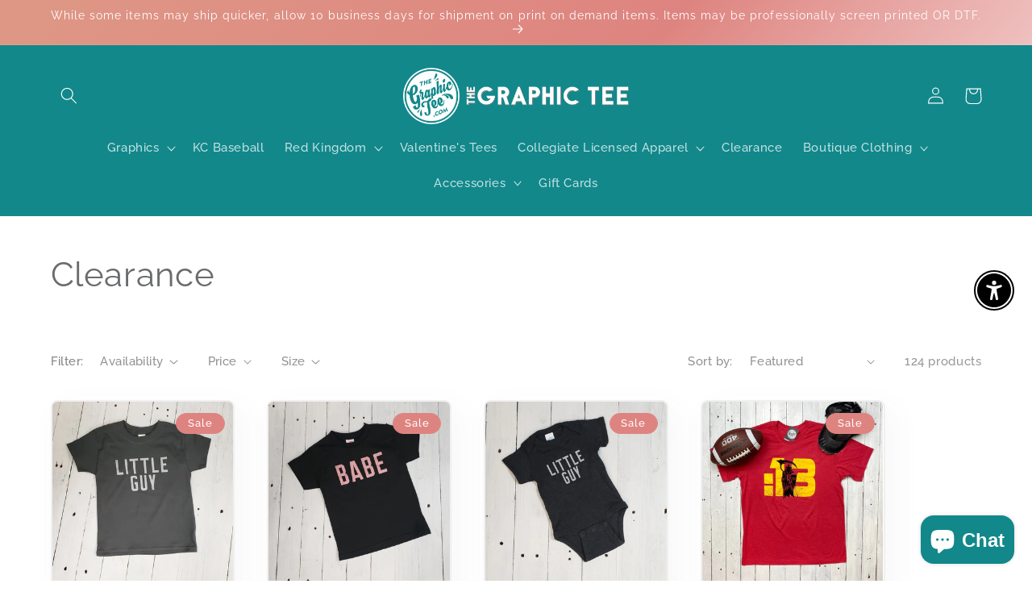

--- FILE ---
content_type: text/html; charset=utf-8
request_url: https://thegraphictee.com/collections/clearance?page=2
body_size: 116203
content:








    
        
        
        
    

    
    
        
        
        
    

    
    
        
        
        
    

    
    
        
        
        
    



<!doctype html>
<html class="no-js" lang="en">
  <head><link href="//thegraphictee.com/cdn/shop/t/10/assets/tiny.content.min.css?v=2197" rel="stylesheet" type="text/css" media="all" />
    <meta charset="utf-8">
    <meta http-equiv="X-UA-Compatible" content="IE=edge">
    <meta name="viewport" content="width=device-width,initial-scale=1">
    <meta name="theme-color" content="">
    <link rel="canonical" href="https://thegraphictee.com/collections/clearance?page=2">
    <link rel="preconnect" href="https://cdn.shopify.com" crossorigin><link rel="icon" type="image/png" href="//thegraphictee.com/cdn/shop/files/TGT_Favicon_with_White_Background_2e3c2a07-f20c-41c4-a3dc-6d341347e38a.png?crop=center&height=32&v=1677113855&width=32"><link rel="preconnect" href="https://fonts.shopifycdn.com" crossorigin><title>
      Clearance
 &ndash; Page 2 &ndash; The Graphic Tee</title>

    
      <meta name="description" content="Sale on Tees, Tanks and Caps">
    

    

<meta property="og:site_name" content="The Graphic Tee">
<meta property="og:url" content="https://thegraphictee.com/collections/clearance?page=2">
<meta property="og:title" content="Clearance">
<meta property="og:type" content="website">
<meta property="og:description" content="Sale on Tees, Tanks and Caps"><meta property="og:image" content="http://thegraphictee.com/cdn/shop/collections/clearance-835129.webp?v=1684884884">
  <meta property="og:image:secure_url" content="https://thegraphictee.com/cdn/shop/collections/clearance-835129.webp?v=1684884884">
  <meta property="og:image:width" content="1440">
  <meta property="og:image:height" content="1800"><meta name="twitter:card" content="summary_large_image">
<meta name="twitter:title" content="Clearance">
<meta name="twitter:description" content="Sale on Tees, Tanks and Caps">


    <script src="//thegraphictee.com/cdn/shop/t/10/assets/constants.js?v=165488195745554878101676993564" defer="defer"></script>
    <script src="//thegraphictee.com/cdn/shop/t/10/assets/pubsub.js?v=2921868252632587581676993568" defer="defer"></script>
    <script src="//thegraphictee.com/cdn/shop/t/10/assets/global.js?v=85297797553816670871676993566" defer="defer"></script><script>window.performance && window.performance.mark && window.performance.mark('shopify.content_for_header.start');</script><meta name="google-site-verification" content="tYbmQ5qun4xH7UYLdlF_gzEH61v1nC7SYD1fE9k7Jh8">
<meta name="facebook-domain-verification" content="eq0rvq0ellucqo35eml7ngbren9mkl">
<meta id="shopify-digital-wallet" name="shopify-digital-wallet" content="/44973981860/digital_wallets/dialog">
<meta name="shopify-checkout-api-token" content="09103513eed0074898da908526b8ea15">
<meta id="in-context-paypal-metadata" data-shop-id="44973981860" data-venmo-supported="false" data-environment="production" data-locale="en_US" data-paypal-v4="true" data-currency="USD">
<link rel="alternate" type="application/atom+xml" title="Feed" href="/collections/clearance.atom" />
<link rel="alternate" type="application/json+oembed" href="https://thegraphictee.com/collections/clearance.oembed?page=2">
<script async="async" src="/checkouts/internal/preloads.js?locale=en-US"></script>
<link rel="preconnect" href="https://shop.app" crossorigin="anonymous">
<script async="async" src="https://shop.app/checkouts/internal/preloads.js?locale=en-US&shop_id=44973981860" crossorigin="anonymous"></script>
<script id="apple-pay-shop-capabilities" type="application/json">{"shopId":44973981860,"countryCode":"US","currencyCode":"USD","merchantCapabilities":["supports3DS"],"merchantId":"gid:\/\/shopify\/Shop\/44973981860","merchantName":"The Graphic Tee","requiredBillingContactFields":["postalAddress","email","phone"],"requiredShippingContactFields":["postalAddress","email","phone"],"shippingType":"shipping","supportedNetworks":["visa","masterCard","amex","discover","elo","jcb"],"total":{"type":"pending","label":"The Graphic Tee","amount":"1.00"},"shopifyPaymentsEnabled":true,"supportsSubscriptions":true}</script>
<script id="shopify-features" type="application/json">{"accessToken":"09103513eed0074898da908526b8ea15","betas":["rich-media-storefront-analytics"],"domain":"thegraphictee.com","predictiveSearch":true,"shopId":44973981860,"locale":"en"}</script>
<script>var Shopify = Shopify || {};
Shopify.shop = "the-graphic-tee-tgt.myshopify.com";
Shopify.locale = "en";
Shopify.currency = {"active":"USD","rate":"1.0"};
Shopify.country = "US";
Shopify.theme = {"name":"Sense","id":136456863985,"schema_name":"Sense","schema_version":"8.0.0","theme_store_id":1356,"role":"main"};
Shopify.theme.handle = "null";
Shopify.theme.style = {"id":null,"handle":null};
Shopify.cdnHost = "thegraphictee.com/cdn";
Shopify.routes = Shopify.routes || {};
Shopify.routes.root = "/";</script>
<script type="module">!function(o){(o.Shopify=o.Shopify||{}).modules=!0}(window);</script>
<script>!function(o){function n(){var o=[];function n(){o.push(Array.prototype.slice.apply(arguments))}return n.q=o,n}var t=o.Shopify=o.Shopify||{};t.loadFeatures=n(),t.autoloadFeatures=n()}(window);</script>
<script>
  window.ShopifyPay = window.ShopifyPay || {};
  window.ShopifyPay.apiHost = "shop.app\/pay";
  window.ShopifyPay.redirectState = null;
</script>
<script id="shop-js-analytics" type="application/json">{"pageType":"collection"}</script>
<script defer="defer" async type="module" src="//thegraphictee.com/cdn/shopifycloud/shop-js/modules/v2/client.init-shop-cart-sync_BdyHc3Nr.en.esm.js"></script>
<script defer="defer" async type="module" src="//thegraphictee.com/cdn/shopifycloud/shop-js/modules/v2/chunk.common_Daul8nwZ.esm.js"></script>
<script type="module">
  await import("//thegraphictee.com/cdn/shopifycloud/shop-js/modules/v2/client.init-shop-cart-sync_BdyHc3Nr.en.esm.js");
await import("//thegraphictee.com/cdn/shopifycloud/shop-js/modules/v2/chunk.common_Daul8nwZ.esm.js");

  window.Shopify.SignInWithShop?.initShopCartSync?.({"fedCMEnabled":true,"windoidEnabled":true});

</script>
<script>
  window.Shopify = window.Shopify || {};
  if (!window.Shopify.featureAssets) window.Shopify.featureAssets = {};
  window.Shopify.featureAssets['shop-js'] = {"shop-cart-sync":["modules/v2/client.shop-cart-sync_QYOiDySF.en.esm.js","modules/v2/chunk.common_Daul8nwZ.esm.js"],"init-fed-cm":["modules/v2/client.init-fed-cm_DchLp9rc.en.esm.js","modules/v2/chunk.common_Daul8nwZ.esm.js"],"shop-button":["modules/v2/client.shop-button_OV7bAJc5.en.esm.js","modules/v2/chunk.common_Daul8nwZ.esm.js"],"init-windoid":["modules/v2/client.init-windoid_DwxFKQ8e.en.esm.js","modules/v2/chunk.common_Daul8nwZ.esm.js"],"shop-cash-offers":["modules/v2/client.shop-cash-offers_DWtL6Bq3.en.esm.js","modules/v2/chunk.common_Daul8nwZ.esm.js","modules/v2/chunk.modal_CQq8HTM6.esm.js"],"shop-toast-manager":["modules/v2/client.shop-toast-manager_CX9r1SjA.en.esm.js","modules/v2/chunk.common_Daul8nwZ.esm.js"],"init-shop-email-lookup-coordinator":["modules/v2/client.init-shop-email-lookup-coordinator_UhKnw74l.en.esm.js","modules/v2/chunk.common_Daul8nwZ.esm.js"],"pay-button":["modules/v2/client.pay-button_DzxNnLDY.en.esm.js","modules/v2/chunk.common_Daul8nwZ.esm.js"],"avatar":["modules/v2/client.avatar_BTnouDA3.en.esm.js"],"init-shop-cart-sync":["modules/v2/client.init-shop-cart-sync_BdyHc3Nr.en.esm.js","modules/v2/chunk.common_Daul8nwZ.esm.js"],"shop-login-button":["modules/v2/client.shop-login-button_D8B466_1.en.esm.js","modules/v2/chunk.common_Daul8nwZ.esm.js","modules/v2/chunk.modal_CQq8HTM6.esm.js"],"init-customer-accounts-sign-up":["modules/v2/client.init-customer-accounts-sign-up_C8fpPm4i.en.esm.js","modules/v2/client.shop-login-button_D8B466_1.en.esm.js","modules/v2/chunk.common_Daul8nwZ.esm.js","modules/v2/chunk.modal_CQq8HTM6.esm.js"],"init-shop-for-new-customer-accounts":["modules/v2/client.init-shop-for-new-customer-accounts_CVTO0Ztu.en.esm.js","modules/v2/client.shop-login-button_D8B466_1.en.esm.js","modules/v2/chunk.common_Daul8nwZ.esm.js","modules/v2/chunk.modal_CQq8HTM6.esm.js"],"init-customer-accounts":["modules/v2/client.init-customer-accounts_dRgKMfrE.en.esm.js","modules/v2/client.shop-login-button_D8B466_1.en.esm.js","modules/v2/chunk.common_Daul8nwZ.esm.js","modules/v2/chunk.modal_CQq8HTM6.esm.js"],"shop-follow-button":["modules/v2/client.shop-follow-button_CkZpjEct.en.esm.js","modules/v2/chunk.common_Daul8nwZ.esm.js","modules/v2/chunk.modal_CQq8HTM6.esm.js"],"lead-capture":["modules/v2/client.lead-capture_BntHBhfp.en.esm.js","modules/v2/chunk.common_Daul8nwZ.esm.js","modules/v2/chunk.modal_CQq8HTM6.esm.js"],"checkout-modal":["modules/v2/client.checkout-modal_CfxcYbTm.en.esm.js","modules/v2/chunk.common_Daul8nwZ.esm.js","modules/v2/chunk.modal_CQq8HTM6.esm.js"],"shop-login":["modules/v2/client.shop-login_Da4GZ2H6.en.esm.js","modules/v2/chunk.common_Daul8nwZ.esm.js","modules/v2/chunk.modal_CQq8HTM6.esm.js"],"payment-terms":["modules/v2/client.payment-terms_MV4M3zvL.en.esm.js","modules/v2/chunk.common_Daul8nwZ.esm.js","modules/v2/chunk.modal_CQq8HTM6.esm.js"]};
</script>
<script>(function() {
  var isLoaded = false;
  function asyncLoad() {
    if (isLoaded) return;
    isLoaded = true;
    var urls = ["\/\/shopify.privy.com\/widget.js?shop=the-graphic-tee-tgt.myshopify.com","https:\/\/js.smile.io\/v1\/smile-shopify.js?shop=the-graphic-tee-tgt.myshopify.com","https:\/\/app.dripappsserver.com\/assets\/scripts\/gang-sheet-edit.js?shop=the-graphic-tee-tgt.myshopify.com","\/\/sfo2.digitaloceanspaces.com\/woohoo\/public\/script\/30956\/script.js?1759280243\u0026shop=the-graphic-tee-tgt.myshopify.com","\/\/backinstock.useamp.com\/widget\/34754_1767156142.js?category=bis\u0026v=6\u0026shop=the-graphic-tee-tgt.myshopify.com"];
    for (var i = 0; i < urls.length; i++) {
      var s = document.createElement('script');
      s.type = 'text/javascript';
      s.async = true;
      s.src = urls[i];
      var x = document.getElementsByTagName('script')[0];
      x.parentNode.insertBefore(s, x);
    }
  };
  if(window.attachEvent) {
    window.attachEvent('onload', asyncLoad);
  } else {
    window.addEventListener('load', asyncLoad, false);
  }
})();</script>
<script id="__st">var __st={"a":44973981860,"offset":-21600,"reqid":"85039ace-9e5b-45cf-b7fc-283cf72637ac-1768969170","pageurl":"thegraphictee.com\/collections\/clearance?page=2","u":"88a3ebc154d8","p":"collection","rtyp":"collection","rid":227227336868};</script>
<script>window.ShopifyPaypalV4VisibilityTracking = true;</script>
<script id="captcha-bootstrap">!function(){'use strict';const t='contact',e='account',n='new_comment',o=[[t,t],['blogs',n],['comments',n],[t,'customer']],c=[[e,'customer_login'],[e,'guest_login'],[e,'recover_customer_password'],[e,'create_customer']],r=t=>t.map((([t,e])=>`form[action*='/${t}']:not([data-nocaptcha='true']) input[name='form_type'][value='${e}']`)).join(','),a=t=>()=>t?[...document.querySelectorAll(t)].map((t=>t.form)):[];function s(){const t=[...o],e=r(t);return a(e)}const i='password',u='form_key',d=['recaptcha-v3-token','g-recaptcha-response','h-captcha-response',i],f=()=>{try{return window.sessionStorage}catch{return}},m='__shopify_v',_=t=>t.elements[u];function p(t,e,n=!1){try{const o=window.sessionStorage,c=JSON.parse(o.getItem(e)),{data:r}=function(t){const{data:e,action:n}=t;return t[m]||n?{data:e,action:n}:{data:t,action:n}}(c);for(const[e,n]of Object.entries(r))t.elements[e]&&(t.elements[e].value=n);n&&o.removeItem(e)}catch(o){console.error('form repopulation failed',{error:o})}}const l='form_type',E='cptcha';function T(t){t.dataset[E]=!0}const w=window,h=w.document,L='Shopify',v='ce_forms',y='captcha';let A=!1;((t,e)=>{const n=(g='f06e6c50-85a8-45c8-87d0-21a2b65856fe',I='https://cdn.shopify.com/shopifycloud/storefront-forms-hcaptcha/ce_storefront_forms_captcha_hcaptcha.v1.5.2.iife.js',D={infoText:'Protected by hCaptcha',privacyText:'Privacy',termsText:'Terms'},(t,e,n)=>{const o=w[L][v],c=o.bindForm;if(c)return c(t,g,e,D).then(n);var r;o.q.push([[t,g,e,D],n]),r=I,A||(h.body.append(Object.assign(h.createElement('script'),{id:'captcha-provider',async:!0,src:r})),A=!0)});var g,I,D;w[L]=w[L]||{},w[L][v]=w[L][v]||{},w[L][v].q=[],w[L][y]=w[L][y]||{},w[L][y].protect=function(t,e){n(t,void 0,e),T(t)},Object.freeze(w[L][y]),function(t,e,n,w,h,L){const[v,y,A,g]=function(t,e,n){const i=e?o:[],u=t?c:[],d=[...i,...u],f=r(d),m=r(i),_=r(d.filter((([t,e])=>n.includes(e))));return[a(f),a(m),a(_),s()]}(w,h,L),I=t=>{const e=t.target;return e instanceof HTMLFormElement?e:e&&e.form},D=t=>v().includes(t);t.addEventListener('submit',(t=>{const e=I(t);if(!e)return;const n=D(e)&&!e.dataset.hcaptchaBound&&!e.dataset.recaptchaBound,o=_(e),c=g().includes(e)&&(!o||!o.value);(n||c)&&t.preventDefault(),c&&!n&&(function(t){try{if(!f())return;!function(t){const e=f();if(!e)return;const n=_(t);if(!n)return;const o=n.value;o&&e.removeItem(o)}(t);const e=Array.from(Array(32),(()=>Math.random().toString(36)[2])).join('');!function(t,e){_(t)||t.append(Object.assign(document.createElement('input'),{type:'hidden',name:u})),t.elements[u].value=e}(t,e),function(t,e){const n=f();if(!n)return;const o=[...t.querySelectorAll(`input[type='${i}']`)].map((({name:t})=>t)),c=[...d,...o],r={};for(const[a,s]of new FormData(t).entries())c.includes(a)||(r[a]=s);n.setItem(e,JSON.stringify({[m]:1,action:t.action,data:r}))}(t,e)}catch(e){console.error('failed to persist form',e)}}(e),e.submit())}));const S=(t,e)=>{t&&!t.dataset[E]&&(n(t,e.some((e=>e===t))),T(t))};for(const o of['focusin','change'])t.addEventListener(o,(t=>{const e=I(t);D(e)&&S(e,y())}));const B=e.get('form_key'),M=e.get(l),P=B&&M;t.addEventListener('DOMContentLoaded',(()=>{const t=y();if(P)for(const e of t)e.elements[l].value===M&&p(e,B);[...new Set([...A(),...v().filter((t=>'true'===t.dataset.shopifyCaptcha))])].forEach((e=>S(e,t)))}))}(h,new URLSearchParams(w.location.search),n,t,e,['guest_login'])})(!0,!0)}();</script>
<script integrity="sha256-4kQ18oKyAcykRKYeNunJcIwy7WH5gtpwJnB7kiuLZ1E=" data-source-attribution="shopify.loadfeatures" defer="defer" src="//thegraphictee.com/cdn/shopifycloud/storefront/assets/storefront/load_feature-a0a9edcb.js" crossorigin="anonymous"></script>
<script crossorigin="anonymous" defer="defer" src="//thegraphictee.com/cdn/shopifycloud/storefront/assets/shopify_pay/storefront-65b4c6d7.js?v=20250812"></script>
<script data-source-attribution="shopify.dynamic_checkout.dynamic.init">var Shopify=Shopify||{};Shopify.PaymentButton=Shopify.PaymentButton||{isStorefrontPortableWallets:!0,init:function(){window.Shopify.PaymentButton.init=function(){};var t=document.createElement("script");t.src="https://thegraphictee.com/cdn/shopifycloud/portable-wallets/latest/portable-wallets.en.js",t.type="module",document.head.appendChild(t)}};
</script>
<script data-source-attribution="shopify.dynamic_checkout.buyer_consent">
  function portableWalletsHideBuyerConsent(e){var t=document.getElementById("shopify-buyer-consent"),n=document.getElementById("shopify-subscription-policy-button");t&&n&&(t.classList.add("hidden"),t.setAttribute("aria-hidden","true"),n.removeEventListener("click",e))}function portableWalletsShowBuyerConsent(e){var t=document.getElementById("shopify-buyer-consent"),n=document.getElementById("shopify-subscription-policy-button");t&&n&&(t.classList.remove("hidden"),t.removeAttribute("aria-hidden"),n.addEventListener("click",e))}window.Shopify?.PaymentButton&&(window.Shopify.PaymentButton.hideBuyerConsent=portableWalletsHideBuyerConsent,window.Shopify.PaymentButton.showBuyerConsent=portableWalletsShowBuyerConsent);
</script>
<script data-source-attribution="shopify.dynamic_checkout.cart.bootstrap">document.addEventListener("DOMContentLoaded",(function(){function t(){return document.querySelector("shopify-accelerated-checkout-cart, shopify-accelerated-checkout")}if(t())Shopify.PaymentButton.init();else{new MutationObserver((function(e,n){t()&&(Shopify.PaymentButton.init(),n.disconnect())})).observe(document.body,{childList:!0,subtree:!0})}}));
</script>
<link id="shopify-accelerated-checkout-styles" rel="stylesheet" media="screen" href="https://thegraphictee.com/cdn/shopifycloud/portable-wallets/latest/accelerated-checkout-backwards-compat.css" crossorigin="anonymous">
<style id="shopify-accelerated-checkout-cart">
        #shopify-buyer-consent {
  margin-top: 1em;
  display: inline-block;
  width: 100%;
}

#shopify-buyer-consent.hidden {
  display: none;
}

#shopify-subscription-policy-button {
  background: none;
  border: none;
  padding: 0;
  text-decoration: underline;
  font-size: inherit;
  cursor: pointer;
}

#shopify-subscription-policy-button::before {
  box-shadow: none;
}

      </style>
<script id="sections-script" data-sections="header,footer" defer="defer" src="//thegraphictee.com/cdn/shop/t/10/compiled_assets/scripts.js?v=2197"></script>
<script>window.performance && window.performance.mark && window.performance.mark('shopify.content_for_header.end');</script>

    <style data-shopify>
      @font-face {
  font-family: Raleway;
  font-weight: 500;
  font-style: normal;
  font-display: swap;
  src: url("//thegraphictee.com/cdn/fonts/raleway/raleway_n5.0f898fcb9d16ae9a622ce7e706bb26c4a01b5028.woff2") format("woff2"),
       url("//thegraphictee.com/cdn/fonts/raleway/raleway_n5.c754eb57a4de1b66b11f20a04a7e3f1462e000f4.woff") format("woff");
}

      @font-face {
  font-family: Raleway;
  font-weight: 700;
  font-style: normal;
  font-display: swap;
  src: url("//thegraphictee.com/cdn/fonts/raleway/raleway_n7.740cf9e1e4566800071db82eeca3cca45f43ba63.woff2") format("woff2"),
       url("//thegraphictee.com/cdn/fonts/raleway/raleway_n7.84943791ecde186400af8db54cf3b5b5e5049a8f.woff") format("woff");
}

      @font-face {
  font-family: Raleway;
  font-weight: 500;
  font-style: italic;
  font-display: swap;
  src: url("//thegraphictee.com/cdn/fonts/raleway/raleway_i5.7c1179a63f760a1745604b586a712edb951beff6.woff2") format("woff2"),
       url("//thegraphictee.com/cdn/fonts/raleway/raleway_i5.0c656ad447ea049e85281d48394058c7bfca3cd7.woff") format("woff");
}

      @font-face {
  font-family: Raleway;
  font-weight: 700;
  font-style: italic;
  font-display: swap;
  src: url("//thegraphictee.com/cdn/fonts/raleway/raleway_i7.6d68e3c55f3382a6b4f1173686f538d89ce56dbc.woff2") format("woff2"),
       url("//thegraphictee.com/cdn/fonts/raleway/raleway_i7.ed82a5a5951418ec5b6b0a5010cb65216574b2bd.woff") format("woff");
}

      @font-face {
  font-family: Raleway;
  font-weight: 400;
  font-style: normal;
  font-display: swap;
  src: url("//thegraphictee.com/cdn/fonts/raleway/raleway_n4.2c76ddd103ff0f30b1230f13e160330ff8b2c68a.woff2") format("woff2"),
       url("//thegraphictee.com/cdn/fonts/raleway/raleway_n4.c057757dddc39994ad5d9c9f58e7c2c2a72359a9.woff") format("woff");
}


      :root {
        --font-body-family: Raleway, sans-serif;
        --font-body-style: normal;
        --font-body-weight: 500;
        --font-body-weight-bold: 800;

        --font-heading-family: Raleway, sans-serif;
        --font-heading-style: normal;
        --font-heading-weight: 400;

        --font-body-scale: 1.05;
        --font-heading-scale: 1.0;

        --color-base-text: 105, 107, 109;
        --color-shadow: 105, 107, 109;
        --color-base-background-1: 255, 255, 255;
        --color-base-background-2: 146, 194, 193;
        --color-base-solid-button-labels: 255, 255, 255;
        --color-base-outline-button-labels: 105, 107, 109;
        --color-base-accent-1: 222, 132, 128;
        --color-base-accent-2: 18, 136, 139;
        --payment-terms-background-color: #ffffff;

        --gradient-base-background-1: #ffffff;
        --gradient-base-background-2: #92c2c1;
        --gradient-base-accent-1: linear-gradient(309deg, rgba(255, 255, 255, 1) 3%, rgba(222, 132, 128, 1) 54%, rgba(222, 151, 133, 1) 98%);
        --gradient-base-accent-2: #12888b;

        --media-padding: px;
        --media-border-opacity: 0.1;
        --media-border-width: 11px;
        --media-radius: 16px;
        --media-shadow-opacity: 0.1;
        --media-shadow-horizontal-offset: 10px;
        --media-shadow-vertical-offset: 0px;
        --media-shadow-blur-radius: 20px;
        --media-shadow-visible: 1;

        --page-width: 120rem;
        --page-width-margin: 0rem;

        --product-card-image-padding: 0.0rem;
        --product-card-corner-radius: 0.8rem;
        --product-card-text-alignment: center;
        --product-card-border-width: 0.2rem;
        --product-card-border-opacity: 0.1;
        --product-card-shadow-opacity: 0.05;
        --product-card-shadow-visible: 1;
        --product-card-shadow-horizontal-offset: 1.0rem;
        --product-card-shadow-vertical-offset: 1.0rem;
        --product-card-shadow-blur-radius: 3.5rem;

        --collection-card-image-padding: 0.0rem;
        --collection-card-corner-radius: 0.8rem;
        --collection-card-text-alignment: center;
        --collection-card-border-width: 0.0rem;
        --collection-card-border-opacity: 0.1;
        --collection-card-shadow-opacity: 0.05;
        --collection-card-shadow-visible: 1;
        --collection-card-shadow-horizontal-offset: 1.0rem;
        --collection-card-shadow-vertical-offset: 1.0rem;
        --collection-card-shadow-blur-radius: 3.5rem;

        --blog-card-image-padding: 0.0rem;
        --blog-card-corner-radius: 0.8rem;
        --blog-card-text-alignment: center;
        --blog-card-border-width: 0.0rem;
        --blog-card-border-opacity: 0.1;
        --blog-card-shadow-opacity: 0.05;
        --blog-card-shadow-visible: 1;
        --blog-card-shadow-horizontal-offset: 1.0rem;
        --blog-card-shadow-vertical-offset: 1.0rem;
        --blog-card-shadow-blur-radius: 3.5rem;

        --badge-corner-radius: 2.0rem;

        --popup-border-width: 1px;
        --popup-border-opacity: 0.1;
        --popup-corner-radius: 22px;
        --popup-shadow-opacity: 0.1;
        --popup-shadow-horizontal-offset: 10px;
        --popup-shadow-vertical-offset: 12px;
        --popup-shadow-blur-radius: 20px;

        --drawer-border-width: 1px;
        --drawer-border-opacity: 0.1;
        --drawer-shadow-opacity: 0.0;
        --drawer-shadow-horizontal-offset: 0px;
        --drawer-shadow-vertical-offset: 4px;
        --drawer-shadow-blur-radius: 5px;

        --spacing-sections-desktop: 32px;
        --spacing-sections-mobile: 22px;

        --grid-desktop-vertical-spacing: 40px;
        --grid-desktop-horizontal-spacing: 40px;
        --grid-mobile-vertical-spacing: 20px;
        --grid-mobile-horizontal-spacing: 20px;

        --text-boxes-border-opacity: 0.1;
        --text-boxes-border-width: 0px;
        --text-boxes-radius: 24px;
        --text-boxes-shadow-opacity: 0.6;
        --text-boxes-shadow-visible: 1;
        --text-boxes-shadow-horizontal-offset: 10px;
        --text-boxes-shadow-vertical-offset: 12px;
        --text-boxes-shadow-blur-radius: 20px;

        --buttons-radius: 8px;
        --buttons-radius-outset: 10px;
        --buttons-border-width: 2px;
        --buttons-border-opacity: 0.3;
        --buttons-shadow-opacity: 0.3;
        --buttons-shadow-visible: 1;
        --buttons-shadow-horizontal-offset: 2px;
        --buttons-shadow-vertical-offset: 4px;
        --buttons-shadow-blur-radius: 5px;
        --buttons-border-offset: 0.3px;

        --inputs-radius: 10px;
        --inputs-border-width: 1px;
        --inputs-border-opacity: 0.55;
        --inputs-shadow-opacity: 0.0;
        --inputs-shadow-horizontal-offset: 0px;
        --inputs-margin-offset: 0px;
        --inputs-shadow-vertical-offset: 4px;
        --inputs-shadow-blur-radius: 5px;
        --inputs-radius-outset: 11px;

        --variant-pills-radius: 8px;
        --variant-pills-border-width: 1px;
        --variant-pills-border-opacity: 0.5;
        --variant-pills-shadow-opacity: 0.0;
        --variant-pills-shadow-horizontal-offset: 0px;
        --variant-pills-shadow-vertical-offset: 4px;
        --variant-pills-shadow-blur-radius: 5px;
      }

      *,
      *::before,
      *::after {
        box-sizing: inherit;
      }

      html {
        box-sizing: border-box;
        font-size: calc(var(--font-body-scale) * 62.5%);
        height: 100%;
      }

      body {
        display: grid;
        grid-template-rows: auto auto 1fr auto;
        grid-template-columns: 100%;
        min-height: 100%;
        margin: 0;
        font-size: 1.5rem;
        letter-spacing: 0.06rem;
        line-height: calc(1 + 0.8 / var(--font-body-scale));
        font-family: var(--font-body-family);
        font-style: var(--font-body-style);
        font-weight: var(--font-body-weight);
      }

      @media screen and (min-width: 750px) {
        body {
          font-size: 1.6rem;
        }
      }
    </style>

    <link href="//thegraphictee.com/cdn/shop/t/10/assets/base.css?v=102614005023605585201703735087" rel="stylesheet" type="text/css" media="all" />
<link rel="preload" as="font" href="//thegraphictee.com/cdn/fonts/raleway/raleway_n5.0f898fcb9d16ae9a622ce7e706bb26c4a01b5028.woff2" type="font/woff2" crossorigin><link rel="preload" as="font" href="//thegraphictee.com/cdn/fonts/raleway/raleway_n4.2c76ddd103ff0f30b1230f13e160330ff8b2c68a.woff2" type="font/woff2" crossorigin><link rel="stylesheet" href="//thegraphictee.com/cdn/shop/t/10/assets/component-predictive-search.css?v=85913294783299393391676993565" media="print" onload="this.media='all'"><script>document.documentElement.className = document.documentElement.className.replace('no-js', 'js');
    if (Shopify.designMode) {
      document.documentElement.classList.add('shopify-design-mode');
    }
    </script>
  

<script>
  document.addEventListener("DOMContentLoaded", function(event) {
    const style = document.getElementById('wsg-custom-style');
    if (typeof window.isWsgCustomer != "undefined" && isWsgCustomer) {
      style.innerHTML = `
        ${style.innerHTML} 
        /* A friend of hideWsg - this will _show_ only for wsg customers. Add class to an element to use */
        .showWsg {
          display: unset;
        }
        /* wholesale only CSS */
        .additional-checkout-buttons, .shopify-payment-button {
          display: none !important;
        }
        .wsg-proxy-container select {
          background-color: 
          ${
        document.querySelector('input').style.backgroundColor
          ? document.querySelector('input').style.backgroundColor
          : 'white'
        } !important;
        }
      `;
    } else {
      style.innerHTML = `
        ${style.innerHTML}
        /* Add CSS rules here for NOT wsg customers - great to hide elements from retail when we can't access the code driving the element */
        
      `;
    }

    if (typeof window.embedButtonBg !== undefined && typeof window.embedButtonText !== undefined && window.embedButtonBg !== window.embedButtonText) {
      style.innerHTML = `
        ${style.innerHTML}
        .wsg-button-fix {
          background: ${embedButtonBg} !important;
          border-color: ${embedButtonBg} !important;
          color: ${embedButtonText} !important;
        }
      `;
    }

    // =========================
    //         CUSTOM JS
    // ==========================
    if (document.querySelector(".wsg-proxy-container")) {
      initNodeObserver(wsgCustomJs);
    }
  })

  function wsgCustomJs() {

    // update button classes
    const button = document.querySelectorAll(".wsg-button-fix");
    let buttonClass = "xxButtonClassesHerexx";
    buttonClass = buttonClass.split(" ");
    for (let i = 0; i < button.length; i++) {
      button[i].classList.add(... buttonClass);
    }

    // wsgCustomJs window placeholder
    // update secondary btn color on proxy cart
    if (document.getElementById("wsg-checkout-one")) {
      const checkoutButton = document.getElementById("wsg-checkout-one");
      let wsgBtnColor = window.getComputedStyle(checkoutButton).backgroundColor;
      let wsgBtnBackground = "none";
      let wsgBtnBorder = "thin solid " + wsgBtnColor;
      let wsgBtnPadding = window.getComputedStyle(checkoutButton).padding;
      let spofBtn = document.querySelectorAll(".spof-btn");
      for (let i = 0; i < spofBtn.length; i++) {
        spofBtn[i].style.background = wsgBtnBackground;
        spofBtn[i].style.color = wsgBtnColor;
        spofBtn[i].style.border = wsgBtnBorder;
        spofBtn[i].style.padding = wsgBtnPadding;
      }
    }

    // update Quick Order Form label
    if (typeof window.embedSPOFLabel != "undefined" && embedSPOFLabel) {
      document.querySelectorAll(".spof-btn").forEach(function(spofBtn) {
        spofBtn.removeAttribute("data-translation-selector");
        spofBtn.innerHTML = embedSPOFLabel;
      });
    }
  }

  function initNodeObserver(onChangeNodeCallback) {

    // Select the node that will be observed for mutations
    const targetNode = document.querySelector(".wsg-proxy-container");

    // Options for the observer (which mutations to observe)
    const config = {
      attributes: true,
      childList: true,
      subtree: true
    };

    // Callback function to execute when mutations are observed
    const callback = function(mutationsList, observer) {
      for (const mutation of mutationsList) {
        if (mutation.type === 'childList') {
          onChangeNodeCallback();
          observer.disconnect();
        }
      }
    };

    // Create an observer instance linked to the callback function
    const observer = new MutationObserver(callback);

    // Start observing the target node for configured mutations
    observer.observe(targetNode, config);
  }
</script>


<style id="wsg-custom-style">
  /* A friend of hideWsg - this will _show_ only for wsg customers. Add class to an element to use */
  .showWsg {
    display: none;
  }
  /* Signup/login */
  #wsg-signup select,
  #wsg-signup input,
  #wsg-signup textarea {
    height: 46px;
    border: thin solid #d1d1d1;
    padding: 6px 10px;
  }
  #wsg-signup textarea {
    min-height: 100px;
  }
  .wsg-login-input {
    height: 46px;
    border: thin solid #d1d1d1;
    padding: 6px 10px;
  }
  #wsg-signup select {
  }
/*   Quick Order Form */
  .wsg-table td {
    border: none;
    min-width: 150px;
  }
  .wsg-table tr {
    border-bottom: thin solid #d1d1d1; 
    border-left: none;
  }
  .wsg-table input[type="number"] {
    border: thin solid #d1d1d1;
    padding: 5px 15px;
    min-height: 42px;
  }
  #wsg-spof-link a {
    text-decoration: inherit;
    color: inherit;
  }
  .wsg-proxy-container {
    margin-top: 0% !important;
  }
  .wsg-proxy-container a {
    text-decoration: inherit;
    color: inherit;
  }
  @media screen and (max-width:768px){
    .wsg-proxy-container .wsg-table input[type="number"] {
        max-width: 80%; 
    }
    .wsg-center img {
      width: 50px !important;
    }
    .wsg-variant-price-area {
      min-width: 70px !important;
    }
  }
  /* Submit button */
  #wsg-cart-update{
    padding: 8px 10px;
    min-height: 45px;
    max-width: 100% !important;
  }
  .wsg-table {
    background: inherit !important;
  }
  .wsg-spof-container-main {
    background: inherit !important;
  }
  /* General fixes */
  .wsg-hide-prices {
    opacity: 0;
  }
  .wsg-ws-only .button {
    margin: 0;
  }
</style>
<!-- Added by TinyIMG -->
<script type="application/ld+json">{
 "@context": "https://schema.org",
 "@type": "WebSite",
 "name": "The Graphic Tee",
 "url": "thegraphictee.com","sameAs": ["https://facebook.com/tgtvibe","https://instagram.com/the_graphic_tee"],"potentialAction": {
      "@type": "SearchAction",
      "target": "https://thegraphictee.com/search?q={query}",
      "query-input": "required name=query",
      "url": "https://thegraphictee.com"
 }
}
</script>
    
<script type="application/ld+json">{
 "@context": "https://schema.org",
 "@type": "ClothingStore",
 "name":"The Graphic Tee","url": "https://thegraphictee.com","description": "Original Graphic Tees, Apparel and Accessories","telephone": "316-804-7800","image": "https://image-optimizer.salessquad.co.uk/images/json-ld/acd205a92b522ad98cc826fe6f1aa894.png","openingHoursSpecification": [{
 	"@type": "OpeningHoursSpecification",
 	"dayOfWeek": "http://schema.org/Tuesday",
 	"opens":  "10:00",
 	"closes": "18:00"
 	},
 	
{
 	"@type": "OpeningHoursSpecification",
 	"dayOfWeek": "http://schema.org/Wednesday",
 	"opens": "10:00",
 	"closes": "18:00"
 	},
 	
{
 	"@type": "OpeningHoursSpecification",
 	"dayOfWeek": "http://schema.org/Thursday",
 	"opens": "10:00",
 	"closes": "18:00"
 	},
 	
{
 	"@type": "OpeningHoursSpecification",
 	"dayOfWeek": "http://schema.org/Friday",
 	"opens":  "10:00",
 	"closes": "18:00"
 	},
 	
{
 	"@type": "OpeningHoursSpecification",
 	"dayOfWeek": "http://schema.org/Saturday",
 	"opens": "10:00",
 	"closes": "16:00"
 	}
],

"geo": {
 	"@type": "GeoCoordinates",
 	"latitude": "37.996149",
 	"longitude": "-97.332355"
 },"address": {
 	"@type": "PostalAddress","streetAddress": "601 SE 36th St. Ste. 121","addressLocality": "Newton","addressRegion": "Kansas","addressCountry": "United States"},"contactPoint": {
       "@type": "ContactPoint",
       "contactType": "customer support","telephone": "316-804-7800","email": "info@thegraphictee.com"}}
 </script>
    
<!-- Added by TinyIMG --><!--DOOFINDER-SHOPIFY-->  <!--/DOOFINDER-SHOPIFY-->
  
<script type="text/javascript" src="https://firebasestorage.googleapis.com/v0/b/vajro/o/app_install_popup.js?alt=media"></script> 
<script> 
    VJR_BANNER.init({ 
        "title": "The Graphic Tee", // Title of the app 
        "sub_title": "Shop on the go with our mobile app", // Subtitle and it can be empty 
        "image_url": "https://play-lh.googleusercontent.com/YgG9xP36fVLHO8Qdec9vwo0gTo9LWW8Fesnr-7UwW7kkxyOdetO1_vB6-hkEZvCKPFg=w480-h960-rw", // Image URL 
        "button_color": "#232323",  // button background color 
        "text_color": "#FFFFFF",  // Button text color 
        "button_text": "INSTALL",  // Button text color 
        "ios_appid": "1672528036",  // iOS Itunes ID (from App Store Connect portal) 
        "android_packagage_name": "com.thegraphictee", //Android app package name 
        "appid": "40992", //vajro App ID 
        "days": 10 //number of days Cookie should be stored 
    }); 
</script>
                      <script src="//thegraphictee.com/cdn/shop/t/10/assets/bss-file-configdata.js?v=132142882181675134651701189123" type="text/javascript"></script> <script src="//thegraphictee.com/cdn/shop/t/10/assets/bss-file-configdata-banner.js?v=151034973688681356691678145138" type="text/javascript"></script> <script src="//thegraphictee.com/cdn/shop/t/10/assets/bss-file-configdata-popup.js?v=173992696638277510541684900024" type="text/javascript"></script><script>
                if (typeof BSS_PL == 'undefined') {
                    var BSS_PL = {};
                }
                var bssPlApiServer = "https://product-labels-pro.bsscommerce.com";
                BSS_PL.customerTags = 'null';
                BSS_PL.customerId = 'null';
                BSS_PL.configData = configDatas;
                BSS_PL.configDataBanner = configDataBanners ? configDataBanners : [];
                BSS_PL.configDataPopup = configDataPopups ? configDataPopups : [];
                BSS_PL.storeId = 32966;
                BSS_PL.currentPlan = "ten_usd";
                BSS_PL.storeIdCustomOld = "10678";
                BSS_PL.storeIdOldWIthPriority = "12200";
                BSS_PL.apiServerProduction = "https://product-labels-pro.bsscommerce.com";
                
                BSS_PL.integration = {"laiReview":{"status":0,"config":[]}}
                BSS_PL.settingsData = {}
                </script>
            <style>
.homepage-slideshow .slick-slide .bss_pl_img {
    visibility: hidden !important;
}
</style>
                        <!-- BEGIN app block: shopify://apps/wrapped/blocks/app-embed/1714fc7d-e525-4a14-8c3e-1b6ed95734c5 --><script type="module" src="https://cdn.shopify.com/storefront/web-components.js"></script>
<!-- BEGIN app snippet: app-embed.settings --><script type="text/javascript">
  window.Wrapped = { ...window.Wrapped };
  window.Wrapped.options = {"order":{"settings":{"optionMode":"advanced","visibilityTag":"wrapped:disabled","giftMessage":true,"giftMessageMaxChars":250,"giftSender":false,"giftReceiver":false,"giftMessageRequired":false,"giftSenderRequired":false,"giftReceiverRequired":false,"giftMessageEmoji":true,"giftSenderEmoji":true,"giftReceiverEmoji":true,"giftOptionLabels":{"primary":"Select a gift option"},"giftCheckboxLabels":{"primary":"\u003e\u003ePriority Fulfillment"},"giftMessageLabels":{"primary":"Add a personalized gift message:"},"giftMessagePlaceholderLabels":{"primary":"Write your message here..."},"giftSenderLabels":{"primary":"Sender:"},"giftSenderPlaceholderLabels":{"primary":"Sender name"},"giftReceiverLabels":{"primary":"Recipient:"},"giftReceiverPlaceholderLabels":{"primary":"Receiver name"},"saveLabels":{"primary":"Save"},"removeLabels":{"primary":"Remove"},"unavailableLabels":{"primary":"Unavailable"},"visibilityHelperLabels":{"primary":"Unavailable for one or more items in your cart"},"requiredFieldLabels":{"primary":"Please fill out this field."},"emojiFieldLabels":{"primary":"Emoji characters are not permitted."},"ordersLimitReached":false,"multipleGiftVariants":false},"datafields":{"checkbox":"Gift Wrap","message":"Gift Message","sender":"Gift Sender","receiver":"Gift Receiver","variant":"Gift Option"},"product":{"handle":"priority-fulfillment-1","image":"https:\/\/cdn.shopify.com\/s\/files\/1\/0449\/7398\/1860\/products\/priority-fulfillment-354729_600x600.jpg?v=1677084686","priceMode":"order","hiddenInventory":false,"hiddenVisibility":false,"variantPricingPaid":true,"variantPricingFree":false,"bundles":false,"id":7858619580657,"gid":"gid:\/\/shopify\/Product\/7858619580657","variants":[{"availableForSale":true,"title":"Priority Fulfillment","price":5.0,"id":43485897457905,"imageSrc":"https:\/\/cdn.shopify.com\/s\/files\/1\/0449\/7398\/1860\/products\/priority-fulfillment-354729_400x400.jpg?v=1677084686","boxItemLimit":"2","boxWeightLimit":"3.0"}]},"blocks":[{"id":"edf16f95-227e-48b6-a6c5-7ce9ed354917","blockType":"cart_page","modal":false,"pricing":true,"refresh":true,"primaryCheckbox":true,"previewImage":false,"variantAppearance":"menu","labels":{"primary":null},"targets":{"114156044452":{"id":"da87d49f-9d3b-44ec-b278-c3b9da3079be","selector":"form[action*=\"\/cart\"] [type=\"submit\"][name=\"checkout\"]","repositionedByDeveloper":false,"position":"beforebegin","action":null,"actionDeveloper":null,"actionType":"reload","actionTypeDeveloper":null,"formTarget":null},"116767817892":{"id":"cd8fbaee-bdd7-4f1a-b9dc-4d1ee2a6dfc2","selector":"form[action*=\"\/cart\"] div.cart__submit-controls","repositionedByDeveloper":false,"position":"beforebegin","action":null,"actionDeveloper":null,"actionType":"reload","actionTypeDeveloper":null,"formTarget":null},"118069559460":{"id":"0ec7f7c2-ba76-4092-8c90-328e01da099c","selector":"form[action*=\"\/cart\"] div.cart__submit-controls","repositionedByDeveloper":false,"position":"beforebegin","action":null,"actionDeveloper":null,"actionType":"reload","actionTypeDeveloper":null,"formTarget":null},"136458731761":{"id":"e3a16043-7f87-47e5-b9aa-049d0e1abf55","selector":"form[action*=\"\/cart\"] div.cart__submit-controls","repositionedByDeveloper":false,"position":"beforebegin","action":null,"actionDeveloper":null,"actionType":"reload","actionTypeDeveloper":null,"formTarget":null},"126256185508":{"id":"1fe380d6-0a62-42f7-9a26-a18b372fcefd","selector":"form[action*=\"\/cart\"] div.cart__submit-controls","repositionedByDeveloper":false,"position":"beforebegin","action":null,"actionDeveloper":null,"actionType":"reload","actionTypeDeveloper":null,"formTarget":null},"107168039076":{"id":"b247c087-cba5-4baa-a745-49c40b9eafad","selector":"form[action*=\"\/cart\"] div.cart__submit-controls","repositionedByDeveloper":false,"position":"beforebegin","action":null,"actionDeveloper":null,"actionType":"reload","actionTypeDeveloper":null,"formTarget":null},"136456863985":{"id":"a9e836ef-2941-4b67-9777-b787dfc82d2b","selector":"main div.cart__footer div.cart__blocks div.cart__ctas","repositionedByDeveloper":false,"position":"beforebegin","action":null,"actionDeveloper":null,"actionType":"reload","actionTypeDeveloper":null,"formTarget":null}}}]}};
  window.Wrapped.settings = {"activated":true,"debug":false,"scripts":null,"styles":null,"skipFetchInterceptor":false,"skipXhrInterceptor":false,"token":"dd491dea8112b3ea758f86603b25b046"};
  window.Wrapped.settings.block = {"extension_background_primary_color":"#ffffff","extension_background_secondary_color":"#f3f3f3","extension_border_color":"rgba(0,0,0,0)","border_width":1,"border_radius":0,"spacing_scale":"--wrapped-spacing-scale-base","hover_style":"--wrapped-hover-style-light","font_color":"#000000","font_secondary_color":"#333333","font_scale":100,"form_element_text_color":"#333333","background_color":"#ffffff","border_color":"#000000","checkbox_radio_color":"rgba(0,0,0,0)","primary_button_text":"#ffffff","primary_button_surface":"#000000","primary_button_border":"rgba(0,0,0,0)","secondary_button_text":"#333333","secondary_button_surface":"#0000000f","secondary_button_border":"rgba(0,0,0,0)","media_fit":"fill","gift_thumbnail_size":60,"gift_thumbnail_position":"--wrapped-thumbnail-position-start"};
  window.Wrapped.settings.market = null;

  if (window.Wrapped.settings.debug) {
    const logStyle = 'background-color:black;color:#ffc863;font-size:12px;font-weight:400;padding:12px;border-radius:10px;'
    console.log('%c Gift options by Wrapped | Learn more at https://apps.shopify.com/wrapped', logStyle)
    console.debug('[wrapped:booting]', window.Wrapped)
  }
</script>
<!-- END app snippet --><!-- BEGIN app snippet: app-embed.styles -->
<style type="text/css">
:root {
  --wrapped-background-color: #ffffff;

  --wrapped-extension-background-primary-color: #ffffff;
  --wrapped-extension-background-secondary-color: #f3f3f3;

  --wrapped-extension-border-color: rgba(0,0,0,0);

  --wrapped-border-color: #000000;
  
  
    --wrapped-border-radius: min(0px, 24px);
  
  --wrapped-border-width: 1px;

  --wrapped-checkbox-accent-color: rgba(0,0,0,0);

  --wrapped-checkbox--label-left: flex-start;
  --wrapped-checkbox--label-center: center;
  --wrapped-checkbox--label-right: flex-end;

  --wrapped-default-padding: 0.5em;
  --wrapped-container-padding: 0.5em;

  --wrapped-font-color: #000000;
  --wrapped-font-size-default: 16px;
  --wrapped-font-scale: 1.0;

  --wrapped-font-size: calc(var(--wrapped-font-size-default) * var(--wrapped-font-scale));
  --wrapped-font-size-small: calc(var(--wrapped-font-size) * 0.8);
  --wrapped-font-size-smaller: calc(var(--wrapped-font-size) * 0.7);
  --wrapped-font-size-smallest: calc(var(--wrapped-font-size) * 0.65);

  --wrapped-component-bottom-padding: 0.5em;

  --wrapped-feature-max-height: 500px;

  --wrapped-textarea-min-height: 80px;

  --wrapped-thumbnail-position-start: -1;
  --wrapped-thumbnail-position-end: 2;
  --wrapped-thumbnail-position: var(--wrapped-thumbnail-position-start, -1);
  --wrapped-thumbnail-size: clamp(40px, 60px, 200px);

  --wrapped-extension-margin-block-start: 1em;
  --wrapped-extension-margin-block-end: 2em;

  --wrapped-unavailable-gift-variant-opacity: 0.4;
}


wrapped-extension {
  background-color: var(--wrapped-extension-background-primary-color) !important;
  border: 1px solid var(--wrapped-extension-border-color) !important;
  border-radius: var(--wrapped-border-radius) !important;
  display: block;
  color: var(--wrapped-font-color) !important;
  font-size: var(--wrapped-font-size) !important;
  height: fit-content !important;
  margin-block-start: var(--wrapped-extension-margin-block-start) !important;
  margin-block-end: var(--wrapped-extension-margin-block-end) !important;
  min-width: unset !important;
  max-width: 640px !important;
  overflow: hidden !important;
  padding: unset !important;
  width: unset !important;

  &:has([part="provider"][gift-variants-unavailable="true"]) {
    display: none !important;
  }
  &:has([part="provider"][is-filtered="true"]) {
    display: none !important;
  }
  &:has([part="provider"][is-gift-option="true"]) {
    display: none !important;
  }
  &:has([part="provider"][is-hidden="true"]) {
    border: none !important;
    display: none !important;
  }

  &:has(wrapped-cart-list-provider) {
    margin-left: auto !important;
    margin-right: 0 !important;
  }

  &[target-group="drawer"]:has(wrapped-cart-list-provider) {
    max-width: unset !important;
    margin-left: unset !important;
    margin-right: unset !important;
    margin-block-end: calc(var(--wrapped-extension-margin-block-end) * 0.5) !important;
  }
}

wrapped-extension * {
  font-size: inherit;
  font-family: inherit;
  color: inherit;
  letter-spacing: normal !important;
  line-height: normal !important;
  text-transform: unset !important;
  visibility: inherit !important;

  & input[type=text]::-webkit-input-placeholder, textarea::-webkit-input-placeholder, select::-webkit-input-placeholder {
    color: revert !important;
    opacity: revert !important;
  }
}

wrapped-extension [part="provider"] {
  display: flex;
  flex-direction: column;

  & [part="feature"][enabled="false"] {
    display: none;
    opacity: 0;
    visibility: hidden;
  }

  &[is-checked="true"] {
    &:has([enabled="true"]:not([singular="true"]):not([feature="checkbox"])) {
      & [feature="checkbox"] {
        border-bottom: 1px solid var(--wrapped-extension-border-color);
      }
    }

    & [part="feature"] {
      opacity: 1;
      max-height: var(--wrapped-feature-max-height);
      visibility: visible;
    }
  }

  &[hidden-checkbox="true"] {
    & [part="feature"] {
      opacity: 1;
      max-height: var(--wrapped-feature-max-height);
      visibility: visible;
    }

    & [feature="checkbox"] {
      display: none;
      opacity: 0;
      visibility: hidden;
    }

    
    &[is-checked="false"][has-gift-variants="true"] {
      & [feature="message"], [feature="sender-receiver"] {
        & input, textarea, span {
          pointer-events: none !important;
          cursor: none;
          opacity: 0.5;
        }
      }
    }
  }

  
  &[limited="true"] {
    cursor: none !important;
    pointer-events: none !important;
    opacity: 0.6 !important;

    & [part="container"] {
      & label {
        pointer-events: none !important;
      }
    }
  }

  
  &[saving="true"] {
    & [part="container"] {
      & label {
        pointer-events: none !important;

        & input[type="checkbox"], input[type="radio"], span {
          opacity: 0.7 !important;
          transition: opacity 300ms cubic-bezier(0.25, 0.1, 0.25, 1);
        }
      }

      & select {
        pointer-events: none !important;
        opacity: 0.7 !important;
        outline: none;
      }
    }
  }
}


wrapped-extension [part="feature"]:not([feature="checkbox"]) {
  background-color: var(--wrapped-extension-background-secondary-color);
  max-height: 0;
  opacity: 0;
  visibility: hidden;
  transition: padding-top 0.2s, opacity 0.2s, visibility 0.2s, max-height 0.2s cubic-bezier(0.42, 0, 0.58, 1);
}

wrapped-extension [part="feature"] {
  overflow: hidden !important;

  & [part="container"] {
    display: flex;
    flex-direction: column;
    row-gap: 0.25em;

    & label {
      align-items: center !important;
      column-gap: var(--wrapped-default-padding) !important;
      cursor: pointer !important;
      display: flex;
      line-height: normal !important;
      margin: 0 !important;
      pointer-events: auto !important;
      text-align: left !important;
      text-transform: unset !important;
    }
  }
}

wrapped-extension [feature="checkbox"] [part="container"] {
  padding: var(--wrapped-container-padding);

  & label {
    padding: 0 !important;

    & input[type="checkbox"] {
      cursor: pointer;
      appearance: auto !important;
      clip: unset !important;
      display: inline-block !important;
      height: var(--wrapped-font-size) !important;
      margin: 0  !important;
      min-height: revert !important;
      position: unset !important;
      top: unset !important;
      width: var(--wrapped-font-size) !important;

      &::before {
        content: unset !important;
      }
      &::after {
        content: unset !important;
      }

      &:checked::before {
        content: unset !important;
      }

      &:checked::after {
        content: unset !important;
      }
    }

    & span {
      &[part="label"] {
        border: unset !important;
        flex-grow: 1;
        padding: unset !important;
      }

      &[part="pricing"] {
        align-content: center;
        font-size: var(--wrapped-font-size-small);
        white-space: nowrap;
      }

      &[part="thumbnail"] {
        background-color: var(--wrapped-background-color);
        background-size: cover;
        background-position: center;
        background-repeat: no-repeat;
        border: 1px solid #ddd;
        border-color: var(--wrapped-border-color);
        border-radius: var(--wrapped-border-radius);
        min-height: var(--wrapped-thumbnail-size);
        max-height: var(--wrapped-thumbnail-size);
        min-width: var(--wrapped-thumbnail-size);
        max-width: var(--wrapped-thumbnail-size);
        height: 100%;
        width: 100%;
        display: inline-block;
        overflow: hidden;
        vertical-align: middle;
        order: var(--wrapped-thumbnail-position);

        
        margin-right: 0.6em;
        

        
      }
    }
  }

  
}

wrapped-extension [hidden-checkbox="false"] [feature="variant"][enabled="true"][singular="true"] {
  display: none;
}

wrapped-extension [feature="variant"] [part="container"] {
  padding: var(--wrapped-container-padding) var(--wrapped-container-padding) 0;

  & fieldset {
    background-color: var(--wrapped-background-color) !important;
    border-color: var(--wrapped-border-color) !important;
    border-radius: var(--wrapped-border-radius) !important;
    border-style: solid !important;
    border-width: var(--wrapped-border-width) !important;
    color: var(--wrapped-font-color) !important;
    font-family: inherit;
    font-size: calc(var(--wrapped-font-size) * 0.9) !important;
    margin-bottom: 0.5em !important;
    margin-left: 0 !important;
    margin-right: 0 !important;
    overflow-x: hidden !important;
    overflow-y: scroll !important;
    padding: 0 !important;
    max-height: calc(calc(var(--wrapped-feature-max-height) * 0.5) - calc(var(--wrapped-container-padding) * 4)) !important;
    min-width: 100% !important;
    max-width: 100% !important;
    width: 100% !important;
    -webkit-appearance: auto !important;
    -moz-appearance: auto !important;

    & label {
      background-color: initial;
      container-type: inline-size;
      padding: var(--wrapped-default-padding) calc(var(--wrapped-default-padding) / 2);
      margin-bottom: 0 !important;
      transition: background-color 0.1s, box-shadow 0.1s ease-out;
      transition-delay: 0.1s;
      width: auto;

      & input[type="radio"] {
        appearance: auto !important;
        clip: unset !important;
        cursor: default;
        display: inline-block !important;
        height: var(--wrapped-font-size) !important;
        margin: 0  !important;
        min-height: revert !important;
        position: unset !important;
        top: unset !important;
        vertical-align: top;
        width: var(--wrapped-font-size) !important;

        
      }

      & div[part="wrapper"] {
        display: flex;
        flex-direction: row;
        flex-grow: 1;

        & span {
          border: unset !important;
          font-size: var(--wrapped-font-size-small);

          &[part="title"] {
            width: 100%;
          }

          &[part="pricing"] {
            padding-right: calc(var(--wrapped-default-padding) / 2);
            white-space: nowrap;
          }
        }
      }

      @container (max-width: 400px) {
        div[part="wrapper"] {
          flex-direction: column;
        }
      }

      &[data-available="false"] {
        opacity: var(--wrapped-unavailable-gift-variant-opacity) !important;
        pointer-events: none !important;
      }

      &[data-filtered="true"] {
        opacity: var(--wrapped-unavailable-gift-variant-opacity) !important;
        pointer-events: none !important;
      }

      &:has(input:checked) {
        background-color: var(--wrapped-extension-background-secondary-color);
        box-shadow: inset 0px 10px 10px -10px rgba(0, 0, 0, 0.029);
      }

      &:hover {
        background-color: var(--wrapped-extension-background-secondary-color);
        box-shadow: inset 0px 10px 10px -10px rgba(0, 0, 0, 0.029);
        transition-delay: 0s;
      }
    }
  }

  & select {
    background-color: var(--wrapped-background-color) !important;
    background-image: none !important;
    border-color: var(--wrapped-border-color) !important;
    border-radius: var(--wrapped-border-radius) !important;
    border-style: solid !important;
    border-width: var(--wrapped-border-width) !important;
    color: var(--wrapped-font-color) !important;
    font-family: inherit;
    font-size: var(--wrapped-font-size-small) !important;
    height: auto;
    margin-bottom: 0.5em !important;
    padding: var(--wrapped-default-padding) !important;
    min-width: 100% !important;
    max-width: 100% !important;
    width: 100% !important;
    -webkit-appearance: auto !important;
    -moz-appearance: auto !important;
  }
}

wrapped-extension [feature="variant"][singular="true"] [part="container"] {
  & fieldset {
    display: none;
  }

  & select {
    display: none;
  }
}


wrapped-extension [feature="variant"][selector-type="images"] [part="container"] {
  & fieldset {
    & label {
      flex-direction: row;

      & input[type="radio"] {
        appearance: none !important;
        background-color: var(--wrapped-background-color) !important;
        background-position: center !important;
        background-repeat: no-repeat !important;
        background-size: cover !important;
        border-color: lightgrey !important;
        border-width: 0.2em !important;
        border-style: solid !important;
        border-radius: 0.4em !important;
        box-sizing: border-box !important;
        flex: 0 0 auto !important;
        width: var(--wrapped-thumbnail-size) !important;
        height: var(--wrapped-thumbnail-size) !important;
        min-width: 40px !important;
        max-width: 200px !important;
        -webkit-appearance: none !important;

        &:checked {
          
          border-color: var(--wrapped-border-color) !important;
          

          &::before {
            background-color: unset;
          }
        }
      }

      & div[part="wrapper"] {
        flex-direction: column;
      }
    }

    
    @media (max-width: 640px) {
      & label {
        flex-direction: column;

        & div[part="wrapper"] {
          padding-top: var(--wrapped-container-padding);
          width: 100%;
        }
      }
    }
  }
}


wrapped-extension [feature="variant"][selector-type="images-modern"] [part="container"] {
  & fieldset {
    background: none !important;
    border: none !important;
    display: grid !important;
    gap: calc(var(--wrapped-component-bottom-padding) * 0.8) !important;

    & label {
      opacity: 0.8 !important;

      margin: var(--wrapped-border-width) !important;
      flex-direction: row !important;
      padding: 2px !important;
      padding-right: var(--wrapped-container-padding) !important;

      box-sizing: border-box !important;
      box-shadow: 0 0 0 var(--wrapped-border-width) transparent !important;

      background-color: var(--wrapped-background-color) !important;
      border-color: color-mix(in srgb, var(--wrapped-border-color) 25%, transparent) !important;
      border-radius: var(--wrapped-border-radius) !important;
      border-style: solid !important;
      border-width: var(--wrapped-border-width) !important;
      color: var(--wrapped-font-color) !important;

      transition: box-shadow 0.2s cubic-bezier(0.25, 0.1, 0.25, 1),
                  border-color 0.2s cubic-bezier(0.25, 0.1, 0.25, 1),
                  opacity 0.1s cubic-bezier(0.25, 0.1, 0.25, 1) !important;

      & input[type="radio"] {
        cursor: pointer;
        appearance: none !important;
        background-color: var(--wrapped-background-color) !important;
        background-position: center !important;
        background-repeat: no-repeat !important;
        background-size: cover !important;
        border: none !important;
        border-radius: max(0px, calc(var(--wrapped-border-radius) - 2px)) !important;
        box-sizing: border-box !important;
        flex: 0 0 auto !important;
        width: var(--wrapped-thumbnail-size) !important;
        height: var(--wrapped-thumbnail-size) !important;
        min-width: 40px !important;
        max-width: 200px !important;
        -webkit-appearance: none !important;

        &:checked {
          
          border-color: var(--wrapped-border-color) !important;
          

          &::before {
            background-color: unset;
          }
        }
      }

      & div[part="wrapper"] {
        flex-direction: row;
        gap: var(--wrapped-container-padding);
      }

      &:has(input:checked) {
        border-color: var(--wrapped-checkbox-accent-color) !important;
        border-width: var(--wrapped-border-width) !important;
        box-shadow: 0 0 0 var(--wrapped-border-width) var(--wrapped-checkbox-accent-color) !important;

        pointer-events: none !important;
        opacity: 1 !important;
      }

      &:hover {
        opacity: 1 !important;
      }

      &[data-available="false"] {
        opacity: var(--wrapped-unavailable-gift-variant-opacity) !important;
        pointer-events: none !important;
      }

      &[data-filtered="true"] {
        opacity: var(--wrapped-unavailable-gift-variant-opacity) !important;
        pointer-events: none !important;
      }
    }
  }
}

wrapped-extension [feature="message"] [part="container"] {
  padding: var(--wrapped-container-padding);

  & textarea {
    background-color: var(--wrapped-background-color) !important;
    border-color: var(--wrapped-border-color) !important;
    border-radius: var(--wrapped-border-radius) !important;
    border-style: solid !important;
    border-width: var(--wrapped-border-width) !important;
    box-sizing: border-box;
    color: var(--wrapped-font-color) !important;
    font-size: var(--wrapped-font-size-small) !important;
    font-family: inherit;
    margin: 0 !important;
    min-height: var(--wrapped-textarea-min-height) !important;
    max-width: unset !important;
    min-width: unset !important;
    outline: none !important;
    padding: var(--wrapped-default-padding) !important;
    pointer-events: auto !important;
    width: 100% !important;
  }

  & [part="message-counter"] {
    align-self: flex-end !important;
    font-size: var(--wrapped-font-size-smallest) !important;
  }
}

wrapped-extension [feature="sender-receiver"] [part="container"] {
  flex-direction: row;
  justify-content: space-between;
  gap: 0.5em;
  padding: var(--wrapped-container-padding) var(--wrapped-container-padding) 0;

  & input[type="text"] {
    background-color: var(--wrapped-background-color) !important;
    border-color: var(--wrapped-border-color) !important;
    border-radius: var(--wrapped-border-radius) !important;
    border-style: solid !important;
    border-width: var(--wrapped-border-width) !important;
    box-sizing: border-box;
    box-shadow: none !important;
    color: var(--wrapped-font-color) !important;
    font-family: inherit;
    font-size: var(--wrapped-font-size-small) !important;
    height: auto;
    margin-bottom: 0.5em !important;
    max-width: 100% !important;
    min-width: 100% !important;
    outline: none !important;
    padding: var(--wrapped-default-padding) !important;
    text-indent: revert;
    width: 100% !important;
    -webkit-appearance: auto !important;
    -moz-appearance: auto !important;
  }

  & [part="sender"], [part="receiver"] {
    width: 100% !important;
  }
}

wrapped-extension [feature="sender-receiver"][fields="receiver"] [part="sender"],
wrapped-extension [feature="sender-receiver"][fields="sender"] [part="receiver"] {
  display: none;
}


body:has(wrapped-extension):has(wrapped-product-provider[bundles="false"][is-checked="true"]) {
  & shopify-accelerated-checkout {
    opacity: 0.5 !important;
    pointer-events: none !important;
  }
}
body:has(wrapped-gift-block[target-group="product-page"][gifting]) {
  & shopify-accelerated-checkout {
    opacity: 0.5 !important;
    pointer-events: none !important;
  }
}
</style>
<!-- END app snippet --><!-- BEGIN app snippet: app-embed.customizations --><script type="text/javascript">
  // store customizations
  if (window.Wrapped?.settings?.styles) {
    const styleElement = document.createElement('style')
    styleElement.type = 'text/css'
    styleElement.appendChild(document.createTextNode(window.Wrapped.settings.styles))
    document.head.appendChild(styleElement)
  }

  if (window.Wrapped?.settings?.scripts) {
    const scriptElement = document.createElement('script')
    scriptElement.type = 'text/javascript'
    scriptElement.appendChild(document.createTextNode(window.Wrapped.settings.scripts))
    document.head.appendChild(scriptElement)
  }

  // theme customizations
  if (window.Wrapped?.theme?.styles) {
    const styleElement = document.createElement('style')
    styleElement.type = 'text/css'
    styleElement.appendChild(document.createTextNode(window.Wrapped.theme.styles))
    document.head.appendChild(styleElement)
  }

  if (window.Wrapped?.theme?.scripts) {
    const scriptElement = document.createElement('script')
    scriptElement.type = 'text/javascript'
    scriptElement.appendChild(document.createTextNode(window.Wrapped.theme.scripts))
    document.head.appendChild(scriptElement)
  }
</script>
<!-- END app snippet -->


<!-- END app block --><!-- BEGIN app block: shopify://apps/build-a-gang-sheet/blocks/gang-edit/ee9ed31c-1d66-4e11-bf77-f31e69c2ec2b --><script src="https://cdn.shopify.com/extensions/019b8e2b-8e70-71c0-b927-29cac565e31e/gang-sheet-445/assets/gang-edit.min.js" defer="defer"></script>



<!-- END app block --><!-- BEGIN app block: shopify://apps/judge-me-reviews/blocks/judgeme_core/61ccd3b1-a9f2-4160-9fe9-4fec8413e5d8 --><!-- Start of Judge.me Core -->






<link rel="dns-prefetch" href="https://cdnwidget.judge.me">
<link rel="dns-prefetch" href="https://cdn.judge.me">
<link rel="dns-prefetch" href="https://cdn1.judge.me">
<link rel="dns-prefetch" href="https://api.judge.me">

<script data-cfasync='false' class='jdgm-settings-script'>window.jdgmSettings={"pagination":5,"disable_web_reviews":false,"badge_no_review_text":"No reviews","badge_n_reviews_text":"{{ n }} review/reviews","hide_badge_preview_if_no_reviews":true,"badge_hide_text":false,"enforce_center_preview_badge":false,"widget_title":"Customer Reviews","widget_open_form_text":"Write a review","widget_close_form_text":"Cancel review","widget_refresh_page_text":"Refresh page","widget_summary_text":"Based on {{ number_of_reviews }} review/reviews","widget_no_review_text":"Be the first to write a review","widget_name_field_text":"Display name","widget_verified_name_field_text":"Verified Name (public)","widget_name_placeholder_text":"Display name","widget_required_field_error_text":"This field is required.","widget_email_field_text":"Email address","widget_verified_email_field_text":"Verified Email (private, can not be edited)","widget_email_placeholder_text":"Your email address","widget_email_field_error_text":"Please enter a valid email address.","widget_rating_field_text":"Rating","widget_review_title_field_text":"Review Title","widget_review_title_placeholder_text":"Give your review a title","widget_review_body_field_text":"Review content","widget_review_body_placeholder_text":"Start writing here...","widget_pictures_field_text":"Picture/Video (optional)","widget_submit_review_text":"Submit Review","widget_submit_verified_review_text":"Submit Verified Review","widget_submit_success_msg_with_auto_publish":"Thank you! Please refresh the page in a few moments to see your review. You can remove or edit your review by logging into \u003ca href='https://judge.me/login' target='_blank' rel='nofollow noopener'\u003eJudge.me\u003c/a\u003e","widget_submit_success_msg_no_auto_publish":"Thank you! Your review will be published as soon as it is approved by the shop admin. You can remove or edit your review by logging into \u003ca href='https://judge.me/login' target='_blank' rel='nofollow noopener'\u003eJudge.me\u003c/a\u003e","widget_show_default_reviews_out_of_total_text":"Showing {{ n_reviews_shown }} out of {{ n_reviews }} reviews.","widget_show_all_link_text":"Show all","widget_show_less_link_text":"Show less","widget_author_said_text":"{{ reviewer_name }} said:","widget_days_text":"{{ n }} days ago","widget_weeks_text":"{{ n }} week/weeks ago","widget_months_text":"{{ n }} month/months ago","widget_years_text":"{{ n }} year/years ago","widget_yesterday_text":"Yesterday","widget_today_text":"Today","widget_replied_text":"\u003e\u003e {{ shop_name }} replied:","widget_read_more_text":"Read more","widget_reviewer_name_as_initial":"","widget_rating_filter_color":"#fbcd0a","widget_rating_filter_see_all_text":"See all reviews","widget_sorting_most_recent_text":"Most Recent","widget_sorting_highest_rating_text":"Highest Rating","widget_sorting_lowest_rating_text":"Lowest Rating","widget_sorting_with_pictures_text":"Only Pictures","widget_sorting_most_helpful_text":"Most Helpful","widget_open_question_form_text":"Ask a question","widget_reviews_subtab_text":"Reviews","widget_questions_subtab_text":"Questions","widget_question_label_text":"Question","widget_answer_label_text":"Answer","widget_question_placeholder_text":"Write your question here","widget_submit_question_text":"Submit Question","widget_question_submit_success_text":"Thank you for your question! We will notify you once it gets answered.","verified_badge_text":"Verified","verified_badge_bg_color":"","verified_badge_text_color":"","verified_badge_placement":"left-of-reviewer-name","widget_review_max_height":"","widget_hide_border":false,"widget_social_share":false,"widget_thumb":false,"widget_review_location_show":false,"widget_location_format":"","all_reviews_include_out_of_store_products":true,"all_reviews_out_of_store_text":"(out of store)","all_reviews_pagination":100,"all_reviews_product_name_prefix_text":"about","enable_review_pictures":true,"enable_question_anwser":false,"widget_theme":"default","review_date_format":"mm/dd/yyyy","default_sort_method":"most-recent","widget_product_reviews_subtab_text":"Product Reviews","widget_shop_reviews_subtab_text":"Shop Reviews","widget_other_products_reviews_text":"Reviews for other products","widget_store_reviews_subtab_text":"Store reviews","widget_no_store_reviews_text":"This store hasn't received any reviews yet","widget_web_restriction_product_reviews_text":"This product hasn't received any reviews yet","widget_no_items_text":"No items found","widget_show_more_text":"Show more","widget_write_a_store_review_text":"Write a Store Review","widget_other_languages_heading":"Reviews in Other Languages","widget_translate_review_text":"Translate review to {{ language }}","widget_translating_review_text":"Translating...","widget_show_original_translation_text":"Show original ({{ language }})","widget_translate_review_failed_text":"Review couldn't be translated.","widget_translate_review_retry_text":"Retry","widget_translate_review_try_again_later_text":"Try again later","show_product_url_for_grouped_product":false,"widget_sorting_pictures_first_text":"Pictures First","show_pictures_on_all_rev_page_mobile":false,"show_pictures_on_all_rev_page_desktop":false,"floating_tab_hide_mobile_install_preference":false,"floating_tab_button_name":"★ Reviews","floating_tab_title":"Let customers speak for us","floating_tab_button_color":"","floating_tab_button_background_color":"","floating_tab_url":"","floating_tab_url_enabled":false,"floating_tab_tab_style":"text","all_reviews_text_badge_text":"Customers rate us {{ shop.metafields.judgeme.all_reviews_rating | round: 1 }}/5 based on {{ shop.metafields.judgeme.all_reviews_count }} reviews.","all_reviews_text_badge_text_branded_style":"{{ shop.metafields.judgeme.all_reviews_rating | round: 1 }} out of 5 stars based on {{ shop.metafields.judgeme.all_reviews_count }} reviews","is_all_reviews_text_badge_a_link":false,"show_stars_for_all_reviews_text_badge":false,"all_reviews_text_badge_url":"","all_reviews_text_style":"branded","all_reviews_text_color_style":"judgeme_brand_color","all_reviews_text_color":"#108474","all_reviews_text_show_jm_brand":true,"featured_carousel_show_header":true,"featured_carousel_title":"Let customers speak for us","testimonials_carousel_title":"Customers are saying","videos_carousel_title":"Real customer stories","cards_carousel_title":"Customers are saying","featured_carousel_count_text":"from {{ n }} reviews","featured_carousel_add_link_to_all_reviews_page":false,"featured_carousel_url":"","featured_carousel_show_images":true,"featured_carousel_autoslide_interval":5,"featured_carousel_arrows_on_the_sides":false,"featured_carousel_height":250,"featured_carousel_width":80,"featured_carousel_image_size":0,"featured_carousel_image_height":250,"featured_carousel_arrow_color":"#eeeeee","verified_count_badge_style":"branded","verified_count_badge_orientation":"horizontal","verified_count_badge_color_style":"judgeme_brand_color","verified_count_badge_color":"#108474","is_verified_count_badge_a_link":false,"verified_count_badge_url":"","verified_count_badge_show_jm_brand":true,"widget_rating_preset_default":5,"widget_first_sub_tab":"product-reviews","widget_show_histogram":true,"widget_histogram_use_custom_color":false,"widget_pagination_use_custom_color":false,"widget_star_use_custom_color":false,"widget_verified_badge_use_custom_color":false,"widget_write_review_use_custom_color":false,"picture_reminder_submit_button":"Upload Pictures","enable_review_videos":false,"mute_video_by_default":false,"widget_sorting_videos_first_text":"Videos First","widget_review_pending_text":"Pending","featured_carousel_items_for_large_screen":3,"social_share_options_order":"Facebook,Twitter","remove_microdata_snippet":false,"disable_json_ld":true,"enable_json_ld_products":false,"preview_badge_show_question_text":false,"preview_badge_no_question_text":"No questions","preview_badge_n_question_text":"{{ number_of_questions }} question/questions","qa_badge_show_icon":false,"qa_badge_position":"same-row","remove_judgeme_branding":false,"widget_add_search_bar":false,"widget_search_bar_placeholder":"Search","widget_sorting_verified_only_text":"Verified only","featured_carousel_theme":"default","featured_carousel_show_rating":true,"featured_carousel_show_title":true,"featured_carousel_show_body":true,"featured_carousel_show_date":false,"featured_carousel_show_reviewer":true,"featured_carousel_show_product":false,"featured_carousel_header_background_color":"#108474","featured_carousel_header_text_color":"#ffffff","featured_carousel_name_product_separator":"reviewed","featured_carousel_full_star_background":"#108474","featured_carousel_empty_star_background":"#dadada","featured_carousel_vertical_theme_background":"#f9fafb","featured_carousel_verified_badge_enable":true,"featured_carousel_verified_badge_color":"#108474","featured_carousel_border_style":"round","featured_carousel_review_line_length_limit":3,"featured_carousel_more_reviews_button_text":"Read more reviews","featured_carousel_view_product_button_text":"View product","all_reviews_page_load_reviews_on":"scroll","all_reviews_page_load_more_text":"Load More Reviews","disable_fb_tab_reviews":false,"enable_ajax_cdn_cache":false,"widget_advanced_speed_features":5,"widget_public_name_text":"displayed publicly like","default_reviewer_name":"John Smith","default_reviewer_name_has_non_latin":true,"widget_reviewer_anonymous":"Anonymous","medals_widget_title":"Judge.me Review Medals","medals_widget_background_color":"#f9fafb","medals_widget_position":"footer_all_pages","medals_widget_border_color":"#f9fafb","medals_widget_verified_text_position":"left","medals_widget_use_monochromatic_version":false,"medals_widget_elements_color":"#108474","show_reviewer_avatar":true,"widget_invalid_yt_video_url_error_text":"Not a YouTube video URL","widget_max_length_field_error_text":"Please enter no more than {0} characters.","widget_show_country_flag":false,"widget_show_collected_via_shop_app":true,"widget_verified_by_shop_badge_style":"light","widget_verified_by_shop_text":"Verified by Shop","widget_show_photo_gallery":false,"widget_load_with_code_splitting":true,"widget_ugc_install_preference":false,"widget_ugc_title":"Made by us, Shared by you","widget_ugc_subtitle":"Tag us to see your picture featured in our page","widget_ugc_arrows_color":"#ffffff","widget_ugc_primary_button_text":"Buy Now","widget_ugc_primary_button_background_color":"#108474","widget_ugc_primary_button_text_color":"#ffffff","widget_ugc_primary_button_border_width":"0","widget_ugc_primary_button_border_style":"none","widget_ugc_primary_button_border_color":"#108474","widget_ugc_primary_button_border_radius":"25","widget_ugc_secondary_button_text":"Load More","widget_ugc_secondary_button_background_color":"#ffffff","widget_ugc_secondary_button_text_color":"#108474","widget_ugc_secondary_button_border_width":"2","widget_ugc_secondary_button_border_style":"solid","widget_ugc_secondary_button_border_color":"#108474","widget_ugc_secondary_button_border_radius":"25","widget_ugc_reviews_button_text":"View Reviews","widget_ugc_reviews_button_background_color":"#ffffff","widget_ugc_reviews_button_text_color":"#108474","widget_ugc_reviews_button_border_width":"2","widget_ugc_reviews_button_border_style":"solid","widget_ugc_reviews_button_border_color":"#108474","widget_ugc_reviews_button_border_radius":"25","widget_ugc_reviews_button_link_to":"judgeme-reviews-page","widget_ugc_show_post_date":true,"widget_ugc_max_width":"800","widget_rating_metafield_value_type":true,"widget_primary_color":"#12888B","widget_enable_secondary_color":false,"widget_secondary_color":"#edf5f5","widget_summary_average_rating_text":"{{ average_rating }} out of 5","widget_media_grid_title":"Customer photos \u0026 videos","widget_media_grid_see_more_text":"See more","widget_round_style":false,"widget_show_product_medals":true,"widget_verified_by_judgeme_text":"Verified by Judge.me","widget_show_store_medals":true,"widget_verified_by_judgeme_text_in_store_medals":"Verified by Judge.me","widget_media_field_exceed_quantity_message":"Sorry, we can only accept {{ max_media }} for one review.","widget_media_field_exceed_limit_message":"{{ file_name }} is too large, please select a {{ media_type }} less than {{ size_limit }}MB.","widget_review_submitted_text":"Review Submitted!","widget_question_submitted_text":"Question Submitted!","widget_close_form_text_question":"Cancel","widget_write_your_answer_here_text":"Write your answer here","widget_enabled_branded_link":true,"widget_show_collected_by_judgeme":true,"widget_reviewer_name_color":"","widget_write_review_text_color":"","widget_write_review_bg_color":"","widget_collected_by_judgeme_text":"collected by Judge.me","widget_pagination_type":"standard","widget_load_more_text":"Load More","widget_load_more_color":"#108474","widget_full_review_text":"Full Review","widget_read_more_reviews_text":"Read More Reviews","widget_read_questions_text":"Read Questions","widget_questions_and_answers_text":"Questions \u0026 Answers","widget_verified_by_text":"Verified by","widget_verified_text":"Verified","widget_number_of_reviews_text":"{{ number_of_reviews }} reviews","widget_back_button_text":"Back","widget_next_button_text":"Next","widget_custom_forms_filter_button":"Filters","custom_forms_style":"horizontal","widget_show_review_information":false,"how_reviews_are_collected":"How reviews are collected?","widget_show_review_keywords":false,"widget_gdpr_statement":"How we use your data: We'll only contact you about the review you left, and only if necessary. By submitting your review, you agree to Judge.me's \u003ca href='https://judge.me/terms' target='_blank' rel='nofollow noopener'\u003eterms\u003c/a\u003e, \u003ca href='https://judge.me/privacy' target='_blank' rel='nofollow noopener'\u003eprivacy\u003c/a\u003e and \u003ca href='https://judge.me/content-policy' target='_blank' rel='nofollow noopener'\u003econtent\u003c/a\u003e policies.","widget_multilingual_sorting_enabled":false,"widget_translate_review_content_enabled":false,"widget_translate_review_content_method":"manual","popup_widget_review_selection":"automatically_with_pictures","popup_widget_round_border_style":true,"popup_widget_show_title":true,"popup_widget_show_body":true,"popup_widget_show_reviewer":false,"popup_widget_show_product":true,"popup_widget_show_pictures":true,"popup_widget_use_review_picture":true,"popup_widget_show_on_home_page":true,"popup_widget_show_on_product_page":true,"popup_widget_show_on_collection_page":true,"popup_widget_show_on_cart_page":true,"popup_widget_position":"bottom_left","popup_widget_first_review_delay":5,"popup_widget_duration":5,"popup_widget_interval":5,"popup_widget_review_count":5,"popup_widget_hide_on_mobile":true,"review_snippet_widget_round_border_style":true,"review_snippet_widget_card_color":"#FFFFFF","review_snippet_widget_slider_arrows_background_color":"#FFFFFF","review_snippet_widget_slider_arrows_color":"#000000","review_snippet_widget_star_color":"#108474","show_product_variant":false,"all_reviews_product_variant_label_text":"Variant: ","widget_show_verified_branding":true,"widget_ai_summary_title":"Customers say","widget_ai_summary_disclaimer":"AI-powered review summary based on recent customer reviews","widget_show_ai_summary":false,"widget_show_ai_summary_bg":false,"widget_show_review_title_input":true,"redirect_reviewers_invited_via_email":"review_widget","request_store_review_after_product_review":false,"request_review_other_products_in_order":false,"review_form_color_scheme":"default","review_form_corner_style":"square","review_form_star_color":{},"review_form_text_color":"#333333","review_form_background_color":"#ffffff","review_form_field_background_color":"#fafafa","review_form_button_color":{},"review_form_button_text_color":"#ffffff","review_form_modal_overlay_color":"#000000","review_content_screen_title_text":"How would you rate this product?","review_content_introduction_text":"We would love it if you would share a bit about your experience.","store_review_form_title_text":"How would you rate this store?","store_review_form_introduction_text":"We would love it if you would share a bit about your experience.","show_review_guidance_text":true,"one_star_review_guidance_text":"Poor","five_star_review_guidance_text":"Great","customer_information_screen_title_text":"About you","customer_information_introduction_text":"Please tell us more about you.","custom_questions_screen_title_text":"Your experience in more detail","custom_questions_introduction_text":"Here are a few questions to help us understand more about your experience.","review_submitted_screen_title_text":"Thanks for your review!","review_submitted_screen_thank_you_text":"We are processing it and it will appear on the store soon.","review_submitted_screen_email_verification_text":"Please confirm your email by clicking the link we just sent you. This helps us keep reviews authentic.","review_submitted_request_store_review_text":"Would you like to share your experience of shopping with us?","review_submitted_review_other_products_text":"Would you like to review these products?","store_review_screen_title_text":"Would you like to share your experience of shopping with us?","store_review_introduction_text":"We value your feedback and use it to improve. Please share any thoughts or suggestions you have.","reviewer_media_screen_title_picture_text":"Share a picture","reviewer_media_introduction_picture_text":"Upload a photo to support your review.","reviewer_media_screen_title_video_text":"Share a video","reviewer_media_introduction_video_text":"Upload a video to support your review.","reviewer_media_screen_title_picture_or_video_text":"Share a picture or video","reviewer_media_introduction_picture_or_video_text":"Upload a photo or video to support your review.","reviewer_media_youtube_url_text":"Paste your Youtube URL here","advanced_settings_next_step_button_text":"Next","advanced_settings_close_review_button_text":"Close","modal_write_review_flow":true,"write_review_flow_required_text":"Required","write_review_flow_privacy_message_text":"We respect your privacy.","write_review_flow_anonymous_text":"Post review as anonymous","write_review_flow_visibility_text":"This won't be visible to other customers.","write_review_flow_multiple_selection_help_text":"Select as many as you like","write_review_flow_single_selection_help_text":"Select one option","write_review_flow_required_field_error_text":"This field is required","write_review_flow_invalid_email_error_text":"Please enter a valid email address","write_review_flow_max_length_error_text":"Max. {{ max_length }} characters.","write_review_flow_media_upload_text":"\u003cb\u003eClick to upload\u003c/b\u003e or drag and drop","write_review_flow_gdpr_statement":"We'll only contact you about your review if necessary. By submitting your review, you agree to our \u003ca href='https://judge.me/terms' target='_blank' rel='nofollow noopener'\u003eterms and conditions\u003c/a\u003e and \u003ca href='https://judge.me/privacy' target='_blank' rel='nofollow noopener'\u003eprivacy policy\u003c/a\u003e.","rating_only_reviews_enabled":false,"show_negative_reviews_help_screen":false,"new_review_flow_help_screen_rating_threshold":3,"negative_review_resolution_screen_title_text":"Tell us more","negative_review_resolution_text":"Your experience matters to us. If there were issues with your purchase, we're here to help. Feel free to reach out to us, we'd love the opportunity to make things right.","negative_review_resolution_button_text":"Contact us","negative_review_resolution_proceed_with_review_text":"Leave a review","negative_review_resolution_subject":"Issue with purchase from {{ shop_name }}.{{ order_name }}","preview_badge_collection_page_install_status":false,"widget_review_custom_css":"","preview_badge_custom_css":"","preview_badge_stars_count":"5-stars","featured_carousel_custom_css":"","floating_tab_custom_css":"","all_reviews_widget_custom_css":"","medals_widget_custom_css":"","verified_badge_custom_css":"","all_reviews_text_custom_css":"","transparency_badges_collected_via_store_invite":false,"transparency_badges_from_another_provider":false,"transparency_badges_collected_from_store_visitor":false,"transparency_badges_collected_by_verified_review_provider":false,"transparency_badges_earned_reward":false,"transparency_badges_collected_via_store_invite_text":"Review collected via store invitation","transparency_badges_from_another_provider_text":"Review collected from another provider","transparency_badges_collected_from_store_visitor_text":"Review collected from a store visitor","transparency_badges_written_in_google_text":"Review written in Google","transparency_badges_written_in_etsy_text":"Review written in Etsy","transparency_badges_written_in_shop_app_text":"Review written in Shop App","transparency_badges_earned_reward_text":"Review earned a reward for future purchase","product_review_widget_per_page":10,"widget_store_review_label_text":"Review about the store","checkout_comment_extension_title_on_product_page":"Customer Comments","checkout_comment_extension_num_latest_comment_show":5,"checkout_comment_extension_format":"name_and_timestamp","checkout_comment_customer_name":"last_initial","checkout_comment_comment_notification":true,"preview_badge_collection_page_install_preference":false,"preview_badge_home_page_install_preference":false,"preview_badge_product_page_install_preference":false,"review_widget_install_preference":"","review_carousel_install_preference":false,"floating_reviews_tab_install_preference":"none","verified_reviews_count_badge_install_preference":false,"all_reviews_text_install_preference":false,"review_widget_best_location":false,"judgeme_medals_install_preference":false,"review_widget_revamp_enabled":false,"review_widget_qna_enabled":false,"review_widget_header_theme":"minimal","review_widget_widget_title_enabled":true,"review_widget_header_text_size":"medium","review_widget_header_text_weight":"regular","review_widget_average_rating_style":"compact","review_widget_bar_chart_enabled":true,"review_widget_bar_chart_type":"numbers","review_widget_bar_chart_style":"standard","review_widget_expanded_media_gallery_enabled":false,"review_widget_reviews_section_theme":"standard","review_widget_image_style":"thumbnails","review_widget_review_image_ratio":"square","review_widget_stars_size":"medium","review_widget_verified_badge":"standard_text","review_widget_review_title_text_size":"medium","review_widget_review_text_size":"medium","review_widget_review_text_length":"medium","review_widget_number_of_columns_desktop":3,"review_widget_carousel_transition_speed":5,"review_widget_custom_questions_answers_display":"always","review_widget_button_text_color":"#FFFFFF","review_widget_text_color":"#000000","review_widget_lighter_text_color":"#7B7B7B","review_widget_corner_styling":"soft","review_widget_review_word_singular":"review","review_widget_review_word_plural":"reviews","review_widget_voting_label":"Helpful?","review_widget_shop_reply_label":"Reply from {{ shop_name }}:","review_widget_filters_title":"Filters","qna_widget_question_word_singular":"Question","qna_widget_question_word_plural":"Questions","qna_widget_answer_reply_label":"Answer from {{ answerer_name }}:","qna_content_screen_title_text":"Ask a question about this product","qna_widget_question_required_field_error_text":"Please enter your question.","qna_widget_flow_gdpr_statement":"We'll only contact you about your question if necessary. By submitting your question, you agree to our \u003ca href='https://judge.me/terms' target='_blank' rel='nofollow noopener'\u003eterms and conditions\u003c/a\u003e and \u003ca href='https://judge.me/privacy' target='_blank' rel='nofollow noopener'\u003eprivacy policy\u003c/a\u003e.","qna_widget_question_submitted_text":"Thanks for your question!","qna_widget_close_form_text_question":"Close","qna_widget_question_submit_success_text":"We’ll notify you by email when your question is answered.","all_reviews_widget_v2025_enabled":false,"all_reviews_widget_v2025_header_theme":"default","all_reviews_widget_v2025_widget_title_enabled":true,"all_reviews_widget_v2025_header_text_size":"medium","all_reviews_widget_v2025_header_text_weight":"regular","all_reviews_widget_v2025_average_rating_style":"compact","all_reviews_widget_v2025_bar_chart_enabled":true,"all_reviews_widget_v2025_bar_chart_type":"numbers","all_reviews_widget_v2025_bar_chart_style":"standard","all_reviews_widget_v2025_expanded_media_gallery_enabled":false,"all_reviews_widget_v2025_show_store_medals":true,"all_reviews_widget_v2025_show_photo_gallery":true,"all_reviews_widget_v2025_show_review_keywords":false,"all_reviews_widget_v2025_show_ai_summary":false,"all_reviews_widget_v2025_show_ai_summary_bg":false,"all_reviews_widget_v2025_add_search_bar":false,"all_reviews_widget_v2025_default_sort_method":"most-recent","all_reviews_widget_v2025_reviews_per_page":10,"all_reviews_widget_v2025_reviews_section_theme":"default","all_reviews_widget_v2025_image_style":"thumbnails","all_reviews_widget_v2025_review_image_ratio":"square","all_reviews_widget_v2025_stars_size":"medium","all_reviews_widget_v2025_verified_badge":"bold_badge","all_reviews_widget_v2025_review_title_text_size":"medium","all_reviews_widget_v2025_review_text_size":"medium","all_reviews_widget_v2025_review_text_length":"medium","all_reviews_widget_v2025_number_of_columns_desktop":3,"all_reviews_widget_v2025_carousel_transition_speed":5,"all_reviews_widget_v2025_custom_questions_answers_display":"always","all_reviews_widget_v2025_show_product_variant":false,"all_reviews_widget_v2025_show_reviewer_avatar":true,"all_reviews_widget_v2025_reviewer_name_as_initial":"","all_reviews_widget_v2025_review_location_show":false,"all_reviews_widget_v2025_location_format":"","all_reviews_widget_v2025_show_country_flag":false,"all_reviews_widget_v2025_verified_by_shop_badge_style":"light","all_reviews_widget_v2025_social_share":false,"all_reviews_widget_v2025_social_share_options_order":"Facebook,Twitter,LinkedIn,Pinterest","all_reviews_widget_v2025_pagination_type":"standard","all_reviews_widget_v2025_button_text_color":"#FFFFFF","all_reviews_widget_v2025_text_color":"#000000","all_reviews_widget_v2025_lighter_text_color":"#7B7B7B","all_reviews_widget_v2025_corner_styling":"soft","all_reviews_widget_v2025_title":"Customer reviews","all_reviews_widget_v2025_ai_summary_title":"Customers say about this store","all_reviews_widget_v2025_no_review_text":"Be the first to write a review","platform":"shopify","branding_url":"https://app.judge.me/reviews/stores/thegraphictee.com","branding_text":"Powered by Judge.me","locale":"en","reply_name":"The Graphic Tee","widget_version":"3.0","footer":true,"autopublish":true,"review_dates":true,"enable_custom_form":false,"shop_use_review_site":true,"shop_locale":"en","enable_multi_locales_translations":false,"show_review_title_input":true,"review_verification_email_status":"always","can_be_branded":true,"reply_name_text":"The Graphic Tee"};</script> <style class='jdgm-settings-style'>.jdgm-xx{left:0}:root{--jdgm-primary-color: #12888B;--jdgm-secondary-color: rgba(18,136,139,0.1);--jdgm-star-color: #12888B;--jdgm-write-review-text-color: white;--jdgm-write-review-bg-color: #12888B;--jdgm-paginate-color: #12888B;--jdgm-border-radius: 0;--jdgm-reviewer-name-color: #12888B}.jdgm-histogram__bar-content{background-color:#12888B}.jdgm-rev[data-verified-buyer=true] .jdgm-rev__icon.jdgm-rev__icon:after,.jdgm-rev__buyer-badge.jdgm-rev__buyer-badge{color:white;background-color:#12888B}.jdgm-review-widget--small .jdgm-gallery.jdgm-gallery .jdgm-gallery__thumbnail-link:nth-child(8) .jdgm-gallery__thumbnail-wrapper.jdgm-gallery__thumbnail-wrapper:before{content:"See more"}@media only screen and (min-width: 768px){.jdgm-gallery.jdgm-gallery .jdgm-gallery__thumbnail-link:nth-child(8) .jdgm-gallery__thumbnail-wrapper.jdgm-gallery__thumbnail-wrapper:before{content:"See more"}}.jdgm-prev-badge[data-average-rating='0.00']{display:none !important}.jdgm-author-all-initials{display:none !important}.jdgm-author-last-initial{display:none !important}.jdgm-rev-widg__title{visibility:hidden}.jdgm-rev-widg__summary-text{visibility:hidden}.jdgm-prev-badge__text{visibility:hidden}.jdgm-rev__prod-link-prefix:before{content:'about'}.jdgm-rev__variant-label:before{content:'Variant: '}.jdgm-rev__out-of-store-text:before{content:'(out of store)'}@media only screen and (min-width: 768px){.jdgm-rev__pics .jdgm-rev_all-rev-page-picture-separator,.jdgm-rev__pics .jdgm-rev__product-picture{display:none}}@media only screen and (max-width: 768px){.jdgm-rev__pics .jdgm-rev_all-rev-page-picture-separator,.jdgm-rev__pics .jdgm-rev__product-picture{display:none}}.jdgm-preview-badge[data-template="product"]{display:none !important}.jdgm-preview-badge[data-template="collection"]{display:none !important}.jdgm-preview-badge[data-template="index"]{display:none !important}.jdgm-review-widget[data-from-snippet="true"]{display:none !important}.jdgm-verified-count-badget[data-from-snippet="true"]{display:none !important}.jdgm-carousel-wrapper[data-from-snippet="true"]{display:none !important}.jdgm-all-reviews-text[data-from-snippet="true"]{display:none !important}.jdgm-medals-section[data-from-snippet="true"]{display:none !important}.jdgm-ugc-media-wrapper[data-from-snippet="true"]{display:none !important}.jdgm-rev__transparency-badge[data-badge-type="review_collected_via_store_invitation"]{display:none !important}.jdgm-rev__transparency-badge[data-badge-type="review_collected_from_another_provider"]{display:none !important}.jdgm-rev__transparency-badge[data-badge-type="review_collected_from_store_visitor"]{display:none !important}.jdgm-rev__transparency-badge[data-badge-type="review_written_in_etsy"]{display:none !important}.jdgm-rev__transparency-badge[data-badge-type="review_written_in_google_business"]{display:none !important}.jdgm-rev__transparency-badge[data-badge-type="review_written_in_shop_app"]{display:none !important}.jdgm-rev__transparency-badge[data-badge-type="review_earned_for_future_purchase"]{display:none !important}.jdgm-review-snippet-widget .jdgm-rev-snippet-widget__cards-container .jdgm-rev-snippet-card{border-radius:8px;background:#fff}.jdgm-review-snippet-widget .jdgm-rev-snippet-widget__cards-container .jdgm-rev-snippet-card__rev-rating .jdgm-star{color:#108474}.jdgm-review-snippet-widget .jdgm-rev-snippet-widget__prev-btn,.jdgm-review-snippet-widget .jdgm-rev-snippet-widget__next-btn{border-radius:50%;background:#fff}.jdgm-review-snippet-widget .jdgm-rev-snippet-widget__prev-btn>svg,.jdgm-review-snippet-widget .jdgm-rev-snippet-widget__next-btn>svg{fill:#000}.jdgm-full-rev-modal.rev-snippet-widget .jm-mfp-container .jm-mfp-content,.jdgm-full-rev-modal.rev-snippet-widget .jm-mfp-container .jdgm-full-rev__icon,.jdgm-full-rev-modal.rev-snippet-widget .jm-mfp-container .jdgm-full-rev__pic-img,.jdgm-full-rev-modal.rev-snippet-widget .jm-mfp-container .jdgm-full-rev__reply{border-radius:8px}.jdgm-full-rev-modal.rev-snippet-widget .jm-mfp-container .jdgm-full-rev[data-verified-buyer="true"] .jdgm-full-rev__icon::after{border-radius:8px}.jdgm-full-rev-modal.rev-snippet-widget .jm-mfp-container .jdgm-full-rev .jdgm-rev__buyer-badge{border-radius:calc( 8px / 2 )}.jdgm-full-rev-modal.rev-snippet-widget .jm-mfp-container .jdgm-full-rev .jdgm-full-rev__replier::before{content:'The Graphic Tee'}.jdgm-full-rev-modal.rev-snippet-widget .jm-mfp-container .jdgm-full-rev .jdgm-full-rev__product-button{border-radius:calc( 8px * 6 )}
</style> <style class='jdgm-settings-style'></style>

  
  
  
  <style class='jdgm-miracle-styles'>
  @-webkit-keyframes jdgm-spin{0%{-webkit-transform:rotate(0deg);-ms-transform:rotate(0deg);transform:rotate(0deg)}100%{-webkit-transform:rotate(359deg);-ms-transform:rotate(359deg);transform:rotate(359deg)}}@keyframes jdgm-spin{0%{-webkit-transform:rotate(0deg);-ms-transform:rotate(0deg);transform:rotate(0deg)}100%{-webkit-transform:rotate(359deg);-ms-transform:rotate(359deg);transform:rotate(359deg)}}@font-face{font-family:'JudgemeStar';src:url("[data-uri]") format("woff");font-weight:normal;font-style:normal}.jdgm-star{font-family:'JudgemeStar';display:inline !important;text-decoration:none !important;padding:0 4px 0 0 !important;margin:0 !important;font-weight:bold;opacity:1;-webkit-font-smoothing:antialiased;-moz-osx-font-smoothing:grayscale}.jdgm-star:hover{opacity:1}.jdgm-star:last-of-type{padding:0 !important}.jdgm-star.jdgm--on:before{content:"\e000"}.jdgm-star.jdgm--off:before{content:"\e001"}.jdgm-star.jdgm--half:before{content:"\e002"}.jdgm-widget *{margin:0;line-height:1.4;-webkit-box-sizing:border-box;-moz-box-sizing:border-box;box-sizing:border-box;-webkit-overflow-scrolling:touch}.jdgm-hidden{display:none !important;visibility:hidden !important}.jdgm-temp-hidden{display:none}.jdgm-spinner{width:40px;height:40px;margin:auto;border-radius:50%;border-top:2px solid #eee;border-right:2px solid #eee;border-bottom:2px solid #eee;border-left:2px solid #ccc;-webkit-animation:jdgm-spin 0.8s infinite linear;animation:jdgm-spin 0.8s infinite linear}.jdgm-prev-badge{display:block !important}

</style>


  
  
   


<script data-cfasync='false' class='jdgm-script'>
!function(e){window.jdgm=window.jdgm||{},jdgm.CDN_HOST="https://cdnwidget.judge.me/",jdgm.CDN_HOST_ALT="https://cdn2.judge.me/cdn/widget_frontend/",jdgm.API_HOST="https://api.judge.me/",jdgm.CDN_BASE_URL="https://cdn.shopify.com/extensions/019bdc9e-9889-75cc-9a3d-a887384f20d4/judgeme-extensions-301/assets/",
jdgm.docReady=function(d){(e.attachEvent?"complete"===e.readyState:"loading"!==e.readyState)?
setTimeout(d,0):e.addEventListener("DOMContentLoaded",d)},jdgm.loadCSS=function(d,t,o,a){
!o&&jdgm.loadCSS.requestedUrls.indexOf(d)>=0||(jdgm.loadCSS.requestedUrls.push(d),
(a=e.createElement("link")).rel="stylesheet",a.class="jdgm-stylesheet",a.media="nope!",
a.href=d,a.onload=function(){this.media="all",t&&setTimeout(t)},e.body.appendChild(a))},
jdgm.loadCSS.requestedUrls=[],jdgm.loadJS=function(e,d){var t=new XMLHttpRequest;
t.onreadystatechange=function(){4===t.readyState&&(Function(t.response)(),d&&d(t.response))},
t.open("GET",e),t.onerror=function(){if(e.indexOf(jdgm.CDN_HOST)===0&&jdgm.CDN_HOST_ALT!==jdgm.CDN_HOST){var f=e.replace(jdgm.CDN_HOST,jdgm.CDN_HOST_ALT);jdgm.loadJS(f,d)}},t.send()},jdgm.docReady((function(){(window.jdgmLoadCSS||e.querySelectorAll(
".jdgm-widget, .jdgm-all-reviews-page").length>0)&&(jdgmSettings.widget_load_with_code_splitting?
parseFloat(jdgmSettings.widget_version)>=3?jdgm.loadCSS(jdgm.CDN_HOST+"widget_v3/base.css"):
jdgm.loadCSS(jdgm.CDN_HOST+"widget/base.css"):jdgm.loadCSS(jdgm.CDN_HOST+"shopify_v2.css"),
jdgm.loadJS(jdgm.CDN_HOST+"loa"+"der.js"))}))}(document);
</script>
<noscript><link rel="stylesheet" type="text/css" media="all" href="https://cdnwidget.judge.me/shopify_v2.css"></noscript>

<!-- BEGIN app snippet: theme_fix_tags --><script>
  (function() {
    var jdgmThemeFixes = null;
    if (!jdgmThemeFixes) return;
    var thisThemeFix = jdgmThemeFixes[Shopify.theme.id];
    if (!thisThemeFix) return;

    if (thisThemeFix.html) {
      document.addEventListener("DOMContentLoaded", function() {
        var htmlDiv = document.createElement('div');
        htmlDiv.classList.add('jdgm-theme-fix-html');
        htmlDiv.innerHTML = thisThemeFix.html;
        document.body.append(htmlDiv);
      });
    };

    if (thisThemeFix.css) {
      var styleTag = document.createElement('style');
      styleTag.classList.add('jdgm-theme-fix-style');
      styleTag.innerHTML = thisThemeFix.css;
      document.head.append(styleTag);
    };

    if (thisThemeFix.js) {
      var scriptTag = document.createElement('script');
      scriptTag.classList.add('jdgm-theme-fix-script');
      scriptTag.innerHTML = thisThemeFix.js;
      document.head.append(scriptTag);
    };
  })();
</script>
<!-- END app snippet -->
<!-- End of Judge.me Core -->



<!-- END app block --><!-- BEGIN app block: shopify://apps/ta-labels-badges/blocks/bss-pl-config-data/91bfe765-b604-49a1-805e-3599fa600b24 --><script
    id='bss-pl-config-data'
>
	let TAE_StoreId = "32966";
	if (typeof BSS_PL == 'undefined' || TAE_StoreId !== "") {
  		var BSS_PL = {};
		BSS_PL.storeId = 32966;
		BSS_PL.currentPlan = "ten_usd";
		BSS_PL.apiServerProduction = "https://product-labels.tech-arms.io";
		BSS_PL.publicAccessToken = "679ad5a95d374fe143e3f891d833c12f";
		BSS_PL.customerTags = "null";
		BSS_PL.customerId = "null";
		BSS_PL.storeIdCustomOld = 10678;
		BSS_PL.storeIdOldWIthPriority = 12200;
		BSS_PL.storeIdOptimizeAppendLabel = 59637
		BSS_PL.optimizeCodeIds = null; 
		BSS_PL.extendedFeatureIds = null;
		BSS_PL.integration = {"laiReview":{"status":0,"config":[]}};
		BSS_PL.settingsData  = {};
		BSS_PL.configProductMetafields = [];
		BSS_PL.configVariantMetafields = [];
		
		BSS_PL.configData = [].concat({"id":193238,"name":"Limited Edition","priority":0,"enable_priority":0,"enable":1,"pages":"1,2,3,4,7","related_product_tag":null,"first_image_tags":null,"img_url":"","public_img_url":"","position":0,"apply":null,"product_type":0,"exclude_products":6,"collection_image_type":0,"product":"8118051504369,8523613700337,7530070442225,8737761329393,8739445145841,8094837833969,8737750057201,7998340006129,7973586829553,8094706696433,8127703449841,7894536945905,9222558646513,9301720760561,7891071271153,8736357646577,8810856677617,8739436134641,8121276694769,8043219026161,7882343547121,8121783976177,8739409002737,8121763135729,7890815680753,8739715711217","variant":"","collection":"","exclude_product_ids":"","collection_image":"","inventory":0,"tags":"","excludeTags":"","vendors":"","from_price":null,"to_price":null,"domain_id":32966,"locations":"","enable_allowed_countries":0,"locales":"","enable_allowed_locales":0,"enable_visibility_date":0,"from_date":null,"to_date":null,"enable_discount_range":0,"discount_type":1,"discount_from":null,"discount_to":null,"label_text":"%3Cp%3ELIMITED%3C/p%3E%3Cp%3EEDITION%3C/p%3E","label_text_color":"#ffffff","label_text_background_color":{"type":"hex","value":"#12888bcc"},"label_text_font_size":12,"label_text_no_image":1,"label_text_in_stock":"In Stock","label_text_out_stock":"Sold out","label_shadow":{"blur":0,"h_offset":0,"v_offset":0},"label_opacity":100,"padding":"4px 0px 4px 0px","border_radius":"0px 0px 0px 0px","border_style":"none","border_size":"0","border_color":"#000000","label_shadow_color":"#808080","label_text_style":0,"label_text_font_family":"Archivo","label_text_font_url":"https://labels-api.tech-arms.io/archivo.woff2","customer_label_preview_image":null,"label_preview_image":"https://cdn.shopify.com/s/files/1/0449/7398/1860/products/kc-fueled-by-haters-hoodie-949887.jpg?v=1707460063","label_text_enable":1,"customer_tags":"","exclude_customer_tags":"","customer_type":"allcustomers","exclude_customers":"all_customer_tags","label_on_image":"2","label_type":1,"badge_type":0,"custom_selector":null,"margin":{"type":"px","value":{"top":0,"left":0,"right":0,"bottom":0}},"mobile_margin":{"type":"px","value":{"top":0,"left":0,"right":0,"bottom":0}},"margin_top":90,"margin_bottom":0,"mobile_height_label":15,"mobile_width_label":30,"mobile_font_size_label":12,"emoji":null,"emoji_position":null,"transparent_background":null,"custom_page":null,"check_custom_page":false,"include_custom_page":null,"check_include_custom_page":false,"margin_left":0,"instock":null,"price_range_from":null,"price_range_to":null,"enable_price_range":0,"enable_product_publish":0,"customer_selected_product":null,"selected_product":null,"product_publish_from":null,"product_publish_to":null,"enable_countdown_timer":0,"option_format_countdown":0,"countdown_time":null,"option_end_countdown":null,"start_day_countdown":null,"countdown_type":1,"countdown_daily_from_time":null,"countdown_daily_to_time":null,"countdown_interval_start_time":null,"countdown_interval_length":null,"countdown_interval_break_length":null,"public_url_s3":"","enable_visibility_period":0,"visibility_period":1,"createdAt":"2025-11-26T13:41:32.000Z","customer_ids":"","exclude_customer_ids":"","angle":0,"toolTipText":"","label_shape":"reversed-right-chev","label_shape_type":1,"mobile_fixed_percent_label":"percentage","desktop_width_label":30,"desktop_height_label":15,"desktop_fixed_percent_label":"percentage","mobile_position":0,"desktop_label_unlimited_top":85,"desktop_label_unlimited_left":0,"mobile_label_unlimited_top":85,"mobile_label_unlimited_left":0,"mobile_margin_top":0,"mobile_margin_left":0,"mobile_config_label_enable":0,"mobile_default_config":1,"mobile_margin_bottom":0,"enable_fixed_time":0,"fixed_time":null,"statusLabelHoverText":0,"labelHoverTextLink":{"url":"","is_open_in_newtab":true},"labelAltText":"","statusLabelAltText":0,"enable_badge_stock":0,"badge_stock_style":1,"badge_stock_config":null,"enable_multi_badge":0,"animation_type":0,"animation_duration":2,"animation_repeat_option":0,"animation_repeat":0,"desktop_show_badges":1,"mobile_show_badges":1,"desktop_show_labels":1,"mobile_show_labels":1,"label_text_unlimited_stock":"Unlimited Stock","label_text_pre_order_stock":"Pre-Order","img_plan_id":13,"label_badge_type":"text","deletedAt":null,"desktop_lock_aspect_ratio":true,"mobile_lock_aspect_ratio":true,"img_aspect_ratio":1,"preview_board_width":538,"preview_board_height":538,"set_size_on_mobile":true,"set_position_on_mobile":true,"set_margin_on_mobile":true,"from_stock":null,"to_stock":null,"condition_product_title":"{\"enable\":false,\"type\":1,\"content\":\"\"}","conditions_apply_type":"{\"discount\":1,\"price\":1,\"inventory\":1}","public_font_url":"https://cdn.shopify.com/s/files/1/0449/7398/1860/files/archivo_5b3364ba-dddc-4495-81df-782923c0072b.woff2?v=1764164507","font_size_ratio":0.5,"group_ids":"[]","metafields":"{\"valueProductMetafield\":[],\"valueVariantMetafield\":[],\"matching_type\":1,\"metafield_type\":1}","no_ratio_height":true,"desktop_custom_background_aspect":null,"mobile_custom_background_aspect":null,"updatedAt":"2026-01-15T23:59:25.000Z","multipleBadge":null,"translations":[],"label_id":193238,"label_text_id":193238,"bg_style":"solid"},{"id":147635,"name":"Buy 2 get 50% off graphics","priority":0,"enable_priority":0,"enable":1,"pages":"1,2,3,4,7","related_product_tag":null,"first_image_tags":null,"img_url":"GraphicsBuy250off3rd.png","public_img_url":"https://cdn.shopify.com/s/files/1/0449/7398/1860/files/GraphicsBuy250off3rd.png?v=1732943147","position":0,"apply":null,"product_type":1,"exclude_products":6,"collection_image_type":0,"product":"","variant":"","collection":"410789052657,227227467940","exclude_product_ids":"","collection_image":"","inventory":0,"tags":"","excludeTags":"","vendors":"","from_price":null,"to_price":null,"domain_id":32966,"locations":"","enable_allowed_countries":0,"locales":"","enable_allowed_locales":0,"enable_visibility_date":0,"from_date":null,"to_date":null,"enable_discount_range":0,"discount_type":1,"discount_from":null,"discount_to":null,"label_text":"New arrival","label_text_color":"#ffffff","label_text_background_color":{"type":"hex","value":"#ff7f50ff"},"label_text_font_size":12,"label_text_no_image":1,"label_text_in_stock":"In Stock","label_text_out_stock":"Sold out","label_shadow":{"blur":"0","h_offset":0,"v_offset":0},"label_opacity":100,"padding":"4px 0px 4px 0px","border_radius":"0px 0px 0px 0px","border_style":null,"border_size":null,"border_color":null,"label_shadow_color":"#808080","label_text_style":0,"label_text_font_family":null,"label_text_font_url":null,"customer_label_preview_image":"/static/adminhtml/images/sample.webp","label_preview_image":"/static/adminhtml/images/sample.webp","label_text_enable":0,"customer_tags":"","exclude_customer_tags":"","customer_type":"allcustomers","exclude_customers":"all_customer_tags","label_on_image":"2","label_type":1,"badge_type":0,"custom_selector":null,"margin":{"type":"px","value":{"top":0,"left":0,"right":0,"bottom":0}},"mobile_margin":{"type":"px","value":{"top":0,"left":0,"right":0,"bottom":0}},"margin_top":0,"margin_bottom":0,"mobile_height_label":30,"mobile_width_label":30,"mobile_font_size_label":12,"emoji":null,"emoji_position":null,"transparent_background":null,"custom_page":null,"check_custom_page":false,"include_custom_page":null,"check_include_custom_page":false,"margin_left":0,"instock":null,"price_range_from":null,"price_range_to":null,"enable_price_range":0,"enable_product_publish":0,"customer_selected_product":null,"selected_product":null,"product_publish_from":null,"product_publish_to":null,"enable_countdown_timer":0,"option_format_countdown":0,"countdown_time":null,"option_end_countdown":null,"start_day_countdown":null,"countdown_type":1,"countdown_daily_from_time":null,"countdown_daily_to_time":null,"countdown_interval_start_time":null,"countdown_interval_length":null,"countdown_interval_break_length":null,"public_url_s3":"https://production-labels-bucket.s3.us-east-2.amazonaws.com/public/static/base/images/customer/32966/GraphicsBuy250off3rd.png","enable_visibility_period":0,"visibility_period":1,"createdAt":"2024-11-30T05:05:48.000Z","customer_ids":"","exclude_customer_ids":"","angle":0,"toolTipText":"","label_shape":"rectangle","label_shape_type":1,"mobile_fixed_percent_label":"percentage","desktop_width_label":30,"desktop_height_label":29,"desktop_fixed_percent_label":"percentage","mobile_position":0,"desktop_label_unlimited_top":0,"desktop_label_unlimited_left":0,"mobile_label_unlimited_top":0,"mobile_label_unlimited_left":0,"mobile_margin_top":0,"mobile_margin_left":0,"mobile_config_label_enable":0,"mobile_default_config":1,"mobile_margin_bottom":0,"enable_fixed_time":0,"fixed_time":null,"statusLabelHoverText":0,"labelHoverTextLink":{"url":"","is_open_in_newtab":true},"labelAltText":"","statusLabelAltText":0,"enable_badge_stock":0,"badge_stock_style":1,"badge_stock_config":null,"enable_multi_badge":0,"animation_type":5,"animation_duration":2,"animation_repeat_option":2,"animation_repeat":2,"desktop_show_badges":1,"mobile_show_badges":1,"desktop_show_labels":1,"mobile_show_labels":1,"label_text_unlimited_stock":"Unlimited Stock","label_text_pre_order_stock":"Pre-Order","img_plan_id":13,"label_badge_type":"image","deletedAt":null,"desktop_lock_aspect_ratio":false,"mobile_lock_aspect_ratio":false,"img_aspect_ratio":1,"preview_board_width":448,"preview_board_height":481,"set_size_on_mobile":true,"set_position_on_mobile":false,"set_margin_on_mobile":false,"from_stock":0,"to_stock":0,"condition_product_title":"{\"enabled\":false,\"type\":1,\"content\":\"\"}","conditions_apply_type":"{\"discount\":1,\"price\":1,\"inventory\":1}","public_font_url":null,"font_size_ratio":null,"group_ids":null,"metafields":null,"no_ratio_height":false,"desktop_custom_background_aspect":null,"mobile_custom_background_aspect":null,"updatedAt":"2025-03-31T19:04:42.000Z","multipleBadge":null,"translations":[],"label_id":147635,"label_text_id":147635,"bg_style":"solid"},{"id":146679,"name":"Extra 20% Off","priority":0,"enable_priority":0,"enable":1,"pages":"1,2,3,4,7","related_product_tag":null,"first_image_tags":null,"img_url":"1732751676152-758947599-20offatcheckout.png","public_img_url":"https://cdn.shopify.com/s/files/1/0449/7398/1860/files/1732751676152-758947599-20offatcheckout_a53e4da5-4394-4649-a53c-193f35d06449.png?v=1732752065","position":0,"apply":null,"product_type":1,"exclude_products":7,"collection_image_type":0,"product":"","variant":"","collection":"227227435172,227227369636,227227959460,227227762852,227233464484,227233530020,227227304100,227227926692,410789052657,227234250916,234252075172,227234152612,227233136804,228569350308,227233431716,407801790705,227234316452,262921420964,227233857700,227227402404,410461044977,227233071268,412008251633,227233005732,227227861156,227233497252,227234185380,228573675684,227233824932,227233595556,227227828388,227234283684,227234218148","exclude_product_ids":"8068686610673,5868854280356","collection_image":"","inventory":0,"tags":"","excludeTags":"","vendors":"","from_price":null,"to_price":null,"domain_id":32966,"locations":"","enable_allowed_countries":0,"locales":"","enable_allowed_locales":0,"enable_visibility_date":1,"from_date":"2024-11-30T06:00:00.000Z","to_date":"2024-12-03T06:00:00.000Z","enable_discount_range":0,"discount_type":1,"discount_from":null,"discount_to":null,"label_text":"New arrival","label_text_color":"#ffffff","label_text_background_color":{"type":"hex","value":"#ff7f50ff"},"label_text_font_size":12,"label_text_no_image":1,"label_text_in_stock":"In Stock","label_text_out_stock":"Sold out","label_shadow":{"blur":"0","h_offset":0,"v_offset":0},"label_opacity":100,"padding":"4px 0px 4px 0px","border_radius":"0px 0px 0px 0px","border_style":null,"border_size":null,"border_color":null,"label_shadow_color":"#808080","label_text_style":0,"label_text_font_family":null,"label_text_font_url":null,"customer_label_preview_image":"/static/adminhtml/images/sample.webp","label_preview_image":"/static/adminhtml/images/sample.webp","label_text_enable":0,"customer_tags":"","exclude_customer_tags":"","customer_type":"allcustomers","exclude_customers":"all_customer_tags","label_on_image":"2","label_type":1,"badge_type":0,"custom_selector":null,"margin":{"type":"px","value":{"top":0,"left":0,"right":0,"bottom":0}},"mobile_margin":{"type":"px","value":{"top":0,"left":0,"right":0,"bottom":0}},"margin_top":0,"margin_bottom":0,"mobile_height_label":30,"mobile_width_label":30,"mobile_font_size_label":12,"emoji":null,"emoji_position":null,"transparent_background":null,"custom_page":null,"check_custom_page":false,"include_custom_page":null,"check_include_custom_page":false,"margin_left":0,"instock":null,"price_range_from":null,"price_range_to":null,"enable_price_range":0,"enable_product_publish":0,"customer_selected_product":null,"selected_product":null,"product_publish_from":null,"product_publish_to":null,"enable_countdown_timer":0,"option_format_countdown":0,"countdown_time":null,"option_end_countdown":null,"start_day_countdown":null,"countdown_type":1,"countdown_daily_from_time":null,"countdown_daily_to_time":null,"countdown_interval_start_time":null,"countdown_interval_length":null,"countdown_interval_break_length":null,"public_url_s3":"https://production-labels-bucket.s3.us-east-2.amazonaws.com/public/static/base/images/customer/32966/1732751676152-758947599-20offatcheckout.png","enable_visibility_period":0,"visibility_period":1,"createdAt":"2024-11-28T00:00:53.000Z","customer_ids":"","exclude_customer_ids":"","angle":0,"toolTipText":"","label_shape":"rectangle","label_shape_type":1,"mobile_fixed_percent_label":"percentage","desktop_width_label":30,"desktop_height_label":30,"desktop_fixed_percent_label":"percentage","mobile_position":0,"desktop_label_unlimited_top":0,"desktop_label_unlimited_left":0,"mobile_label_unlimited_top":0,"mobile_label_unlimited_left":0,"mobile_margin_top":0,"mobile_margin_left":0,"mobile_config_label_enable":0,"mobile_default_config":1,"mobile_margin_bottom":0,"enable_fixed_time":0,"fixed_time":null,"statusLabelHoverText":0,"labelHoverTextLink":{"url":"","is_open_in_newtab":true},"labelAltText":"","statusLabelAltText":0,"enable_badge_stock":0,"badge_stock_style":1,"badge_stock_config":null,"enable_multi_badge":0,"animation_type":5,"animation_duration":2,"animation_repeat_option":2,"animation_repeat":2,"desktop_show_badges":1,"mobile_show_badges":1,"desktop_show_labels":1,"mobile_show_labels":1,"label_text_unlimited_stock":"Unlimited Stock","label_text_pre_order_stock":"Pre-Order","img_plan_id":13,"label_badge_type":"image","deletedAt":null,"desktop_lock_aspect_ratio":false,"mobile_lock_aspect_ratio":false,"img_aspect_ratio":1,"preview_board_width":448,"preview_board_height":481,"set_size_on_mobile":true,"set_position_on_mobile":false,"set_margin_on_mobile":false,"from_stock":0,"to_stock":0,"condition_product_title":"{\"enabled\":false,\"type\":1,\"content\":\"\"}","conditions_apply_type":"{\"discount\":1,\"price\":1,\"inventory\":1}","public_font_url":null,"font_size_ratio":null,"group_ids":null,"metafields":null,"no_ratio_height":false,"desktop_custom_background_aspect":null,"mobile_custom_background_aspect":null,"updatedAt":"2024-11-30T14:06:29.000Z","multipleBadge":null,"translations":[],"label_id":146679,"label_text_id":146679,"bg_style":"solid"},{"id":146676,"name":"20% Off plus Buy 2 graphics","priority":0,"enable_priority":0,"enable":1,"pages":"1,2,3,4,7","related_product_tag":null,"first_image_tags":null,"img_url":"1732750902774-989896808-GraphicsBOGOplus20.png","public_img_url":"https://cdn.shopify.com/s/files/1/0449/7398/1860/files/1732750902774-989896808-GraphicsBOGOplus20.png?v=1732751128","position":0,"apply":null,"product_type":1,"exclude_products":6,"collection_image_type":0,"product":"","variant":"","collection":"410789052657,227227467940","exclude_product_ids":"","collection_image":"","inventory":0,"tags":"","excludeTags":"","vendors":"","from_price":null,"to_price":null,"domain_id":32966,"locations":"","enable_allowed_countries":0,"locales":"","enable_allowed_locales":0,"enable_visibility_date":1,"from_date":"2024-11-30T06:00:00.000Z","to_date":"2024-12-03T06:00:00.000Z","enable_discount_range":0,"discount_type":1,"discount_from":null,"discount_to":null,"label_text":"New arrival","label_text_color":"#ffffff","label_text_background_color":{"type":"hex","value":"#ff7f50ff"},"label_text_font_size":12,"label_text_no_image":1,"label_text_in_stock":"In Stock","label_text_out_stock":"Sold out","label_shadow":{"blur":"0","h_offset":0,"v_offset":0},"label_opacity":100,"padding":"4px 0px 4px 0px","border_radius":"0px 0px 0px 0px","border_style":null,"border_size":null,"border_color":null,"label_shadow_color":"#808080","label_text_style":0,"label_text_font_family":null,"label_text_font_url":null,"customer_label_preview_image":"/static/adminhtml/images/sample.webp","label_preview_image":"/static/adminhtml/images/sample.webp","label_text_enable":0,"customer_tags":"","exclude_customer_tags":"","customer_type":"allcustomers","exclude_customers":"all_customer_tags","label_on_image":"1","label_type":1,"badge_type":0,"custom_selector":null,"margin":{"type":"px","value":{"top":0,"left":0,"right":0,"bottom":0}},"mobile_margin":{"type":"px","value":{"top":0,"left":0,"right":0,"bottom":0}},"margin_top":0,"margin_bottom":0,"mobile_height_label":30,"mobile_width_label":30,"mobile_font_size_label":12,"emoji":null,"emoji_position":null,"transparent_background":null,"custom_page":null,"check_custom_page":false,"include_custom_page":null,"check_include_custom_page":false,"margin_left":0,"instock":null,"price_range_from":null,"price_range_to":null,"enable_price_range":0,"enable_product_publish":0,"customer_selected_product":null,"selected_product":null,"product_publish_from":null,"product_publish_to":null,"enable_countdown_timer":0,"option_format_countdown":0,"countdown_time":null,"option_end_countdown":null,"start_day_countdown":null,"countdown_type":1,"countdown_daily_from_time":null,"countdown_daily_to_time":null,"countdown_interval_start_time":null,"countdown_interval_length":null,"countdown_interval_break_length":null,"public_url_s3":"https://production-labels-bucket.s3.us-east-2.amazonaws.com/public/static/base/images/customer/32966/1732750902774-989896808-GraphicsBOGOplus20.png","enable_visibility_period":0,"visibility_period":1,"createdAt":"2024-11-27T23:45:29.000Z","customer_ids":"","exclude_customer_ids":"","angle":0,"toolTipText":"","label_shape":"rectangle","label_shape_type":1,"mobile_fixed_percent_label":"percentage","desktop_width_label":30,"desktop_height_label":30,"desktop_fixed_percent_label":"percentage","mobile_position":0,"desktop_label_unlimited_top":0,"desktop_label_unlimited_left":0,"mobile_label_unlimited_top":0,"mobile_label_unlimited_left":0,"mobile_margin_top":0,"mobile_margin_left":0,"mobile_config_label_enable":0,"mobile_default_config":1,"mobile_margin_bottom":0,"enable_fixed_time":0,"fixed_time":null,"statusLabelHoverText":0,"labelHoverTextLink":{"url":"","is_open_in_newtab":true},"labelAltText":"","statusLabelAltText":0,"enable_badge_stock":0,"badge_stock_style":1,"badge_stock_config":null,"enable_multi_badge":0,"animation_type":5,"animation_duration":2,"animation_repeat_option":2,"animation_repeat":2,"desktop_show_badges":1,"mobile_show_badges":1,"desktop_show_labels":1,"mobile_show_labels":1,"label_text_unlimited_stock":"Unlimited Stock","label_text_pre_order_stock":"Pre-Order","img_plan_id":13,"label_badge_type":"image","deletedAt":null,"desktop_lock_aspect_ratio":false,"mobile_lock_aspect_ratio":false,"img_aspect_ratio":1,"preview_board_width":448,"preview_board_height":481,"set_size_on_mobile":true,"set_position_on_mobile":false,"set_margin_on_mobile":false,"from_stock":0,"to_stock":0,"condition_product_title":"{\"enabled\":false,\"type\":1,\"content\":\"GRA\",\"enable\":false}","conditions_apply_type":"{\"discount\":1,\"price\":1,\"inventory\":1}","public_font_url":null,"font_size_ratio":null,"group_ids":null,"metafields":null,"no_ratio_height":false,"desktop_custom_background_aspect":null,"mobile_custom_background_aspect":null,"updatedAt":"2024-11-30T14:06:19.000Z","multipleBadge":null,"translations":[],"label_id":146676,"label_text_id":146676,"bg_style":"solid"},{"id":146670,"name":"BOGO 50% OFF Everything","priority":0,"enable_priority":0,"enable":1,"pages":"1,2,3,4,7","related_product_tag":null,"first_image_tags":null,"img_url":"1732856386918-215684793-BOGO50OffAllGraphics.png","public_img_url":"https://cdn.shopify.com/s/files/1/0449/7398/1860/files/1732856386918-215684793-BOGO50OffAllGraphics.png?v=1732856455","position":0,"apply":null,"product_type":1,"exclude_products":7,"collection_image_type":0,"product":"","variant":"","collection":"410789052657,227227467940","exclude_product_ids":"8068686610673,5868854280356","collection_image":"","inventory":0,"tags":"","excludeTags":"","vendors":"","from_price":null,"to_price":null,"domain_id":32966,"locations":"","enable_allowed_countries":0,"locales":"","enable_allowed_locales":0,"enable_visibility_date":1,"from_date":"2024-11-29T05:00:00.000Z","to_date":"2024-11-30T06:00:00.000Z","enable_discount_range":0,"discount_type":1,"discount_from":null,"discount_to":null,"label_text":"New arrival","label_text_color":"#ffffff","label_text_background_color":{"type":"hex","value":"#ff7f50ff"},"label_text_font_size":12,"label_text_no_image":1,"label_text_in_stock":"In Stock","label_text_out_stock":"Sold out","label_shadow":{"blur":"0","h_offset":0,"v_offset":0},"label_opacity":100,"padding":"4px 0px 4px 0px","border_radius":"0px 0px 0px 0px","border_style":null,"border_size":null,"border_color":null,"label_shadow_color":"#808080","label_text_style":0,"label_text_font_family":null,"label_text_font_url":null,"customer_label_preview_image":"/static/adminhtml/images/sample.webp","label_preview_image":"/static/adminhtml/images/sample.webp","label_text_enable":0,"customer_tags":"","exclude_customer_tags":"","customer_type":"allcustomers","exclude_customers":"all_customer_tags","label_on_image":"1","label_type":1,"badge_type":0,"custom_selector":null,"margin":{"type":"px","value":{"top":0,"left":0,"right":0,"bottom":0}},"mobile_margin":{"type":"px","value":{"top":0,"left":0,"right":0,"bottom":0}},"margin_top":0,"margin_bottom":0,"mobile_height_label":30,"mobile_width_label":30,"mobile_font_size_label":12,"emoji":null,"emoji_position":null,"transparent_background":null,"custom_page":null,"check_custom_page":false,"include_custom_page":null,"check_include_custom_page":false,"margin_left":0,"instock":null,"price_range_from":null,"price_range_to":null,"enable_price_range":0,"enable_product_publish":0,"customer_selected_product":null,"selected_product":null,"product_publish_from":null,"product_publish_to":null,"enable_countdown_timer":0,"option_format_countdown":0,"countdown_time":null,"option_end_countdown":null,"start_day_countdown":null,"countdown_type":1,"countdown_daily_from_time":null,"countdown_daily_to_time":null,"countdown_interval_start_time":null,"countdown_interval_length":null,"countdown_interval_break_length":null,"public_url_s3":"https://production-labels-bucket.s3.us-east-2.amazonaws.com/public/static/base/images/customer/32966/1732856386918-215684793-BOGO50OffAllGraphics.png","enable_visibility_period":0,"visibility_period":1,"createdAt":"2024-11-27T23:37:32.000Z","customer_ids":"","exclude_customer_ids":"","angle":0,"toolTipText":"","label_shape":"rectangle","label_shape_type":1,"mobile_fixed_percent_label":"percentage","desktop_width_label":30,"desktop_height_label":30,"desktop_fixed_percent_label":"percentage","mobile_position":0,"desktop_label_unlimited_top":0,"desktop_label_unlimited_left":0,"mobile_label_unlimited_top":0,"mobile_label_unlimited_left":0,"mobile_margin_top":0,"mobile_margin_left":0,"mobile_config_label_enable":0,"mobile_default_config":1,"mobile_margin_bottom":0,"enable_fixed_time":0,"fixed_time":null,"statusLabelHoverText":0,"labelHoverTextLink":{"url":"","is_open_in_newtab":true},"labelAltText":"","statusLabelAltText":0,"enable_badge_stock":0,"badge_stock_style":1,"badge_stock_config":null,"enable_multi_badge":0,"animation_type":5,"animation_duration":2,"animation_repeat_option":2,"animation_repeat":2,"desktop_show_badges":1,"mobile_show_badges":1,"desktop_show_labels":1,"mobile_show_labels":1,"label_text_unlimited_stock":"Unlimited Stock","label_text_pre_order_stock":"Pre-Order","img_plan_id":13,"label_badge_type":"image","deletedAt":null,"desktop_lock_aspect_ratio":false,"mobile_lock_aspect_ratio":false,"img_aspect_ratio":1,"preview_board_width":448,"preview_board_height":481,"set_size_on_mobile":true,"set_position_on_mobile":false,"set_margin_on_mobile":false,"from_stock":0,"to_stock":0,"condition_product_title":"{\"enabled\":false,\"type\":1,\"content\":\"\"}","conditions_apply_type":"{\"discount\":1,\"price\":1,\"inventory\":1}","public_font_url":null,"font_size_ratio":null,"group_ids":null,"metafields":null,"no_ratio_height":false,"desktop_custom_background_aspect":null,"mobile_custom_background_aspect":null,"updatedAt":"2024-11-29T05:00:56.000Z","multipleBadge":null,"translations":[],"label_id":146670,"label_text_id":146670,"bg_style":"solid"},{"id":124852,"name":"Pre-Sell 10 day production","priority":0,"enable_priority":0,"enable":1,"pages":"1,2,3,4,7","related_product_tag":null,"first_image_tags":null,"img_url":"1726336855048-24272080-Pre-Sell10days.png","public_img_url":"https://cdn.shopify.com/s/files/1/0449/7398/1860/files/1726336855048-24272080-Pre-Sell10days.png?v=1726336862","position":6,"apply":0,"product_type":2,"exclude_products":6,"collection_image_type":0,"product":"","variant":"","collection":"","exclude_product_ids":"","collection_image":"","inventory":0,"tags":"Presell","excludeTags":"","vendors":"","from_price":null,"to_price":null,"domain_id":32966,"locations":"","enable_allowed_countries":0,"locales":"","enable_allowed_locales":0,"enable_visibility_date":0,"from_date":null,"to_date":null,"enable_discount_range":0,"discount_type":1,"discount_from":null,"discount_to":null,"label_text":"New arrival","label_text_color":"#ffffff","label_text_background_color":{"type":"hex","value":"#ff7f50ff"},"label_text_font_size":12,"label_text_no_image":1,"label_text_in_stock":"In Stock","label_text_out_stock":"Sold out","label_shadow":{"blur":"0","h_offset":0,"v_offset":0},"label_opacity":100,"padding":"4px 0px 4px 0px","border_radius":"0px 0px 0px 0px","border_style":null,"border_size":null,"border_color":null,"label_shadow_color":"#808080","label_text_style":0,"label_text_font_family":null,"label_text_font_url":null,"customer_label_preview_image":"/static/adminhtml/images/sample.webp","label_preview_image":"/static/adminhtml/images/sample.webp","label_text_enable":0,"customer_tags":"","exclude_customer_tags":"","customer_type":"allcustomers","exclude_customers":"all_customer_tags","label_on_image":"2","label_type":1,"badge_type":0,"custom_selector":null,"margin":{"type":"px","value":{"top":0,"left":0,"right":0,"bottom":0}},"mobile_margin":{"type":"px","value":{"top":0,"left":0,"right":0,"bottom":0}},"margin_top":0,"margin_bottom":0,"mobile_height_label":null,"mobile_width_label":50,"mobile_font_size_label":12,"emoji":null,"emoji_position":null,"transparent_background":null,"custom_page":null,"check_custom_page":false,"include_custom_page":null,"check_include_custom_page":false,"margin_left":0,"instock":null,"price_range_from":null,"price_range_to":null,"enable_price_range":0,"enable_product_publish":0,"customer_selected_product":null,"selected_product":null,"product_publish_from":null,"product_publish_to":null,"enable_countdown_timer":0,"option_format_countdown":0,"countdown_time":null,"option_end_countdown":null,"start_day_countdown":null,"countdown_type":1,"countdown_daily_from_time":null,"countdown_daily_to_time":null,"countdown_interval_start_time":null,"countdown_interval_length":"00:48:00","countdown_interval_break_length":"00:24:00","public_url_s3":"https://production-labels-bucket.s3.us-east-2.amazonaws.com/public/static/base/images/customer/32966/1726336855048-24272080-Pre-Sell10days.png","enable_visibility_period":0,"visibility_period":1,"createdAt":"2024-07-10T22:29:17.000Z","customer_ids":"","exclude_customer_ids":"","angle":0,"toolTipText":"","label_shape":"rectangle","label_shape_type":1,"mobile_fixed_percent_label":"percentage","desktop_width_label":50,"desktop_height_label":null,"desktop_fixed_percent_label":"percentage","mobile_position":6,"desktop_label_unlimited_top":0,"desktop_label_unlimited_left":0,"mobile_label_unlimited_top":0,"mobile_label_unlimited_left":0,"mobile_margin_top":0,"mobile_margin_left":0,"mobile_config_label_enable":null,"mobile_default_config":1,"mobile_margin_bottom":0,"enable_fixed_time":0,"fixed_time":null,"statusLabelHoverText":0,"labelHoverTextLink":{"url":"","is_open_in_newtab":true},"labelAltText":"","statusLabelAltText":0,"enable_badge_stock":0,"badge_stock_style":1,"badge_stock_config":null,"enable_multi_badge":0,"animation_type":0,"animation_duration":2,"animation_repeat_option":0,"animation_repeat":0,"desktop_show_badges":1,"mobile_show_badges":1,"desktop_show_labels":1,"mobile_show_labels":1,"label_text_unlimited_stock":"Unlimited Stock","label_text_pre_order_stock":"Pre-Order","img_plan_id":13,"label_badge_type":"image","deletedAt":null,"desktop_lock_aspect_ratio":true,"mobile_lock_aspect_ratio":true,"img_aspect_ratio":6.293,"preview_board_width":448,"preview_board_height":481,"set_size_on_mobile":false,"set_position_on_mobile":false,"set_margin_on_mobile":true,"from_stock":0,"to_stock":0,"condition_product_title":"{\"enable\":false,\"type\":1,\"content\":\"\"}","conditions_apply_type":"{}","public_font_url":null,"font_size_ratio":null,"group_ids":null,"metafields":null,"no_ratio_height":false,"desktop_custom_background_aspect":null,"mobile_custom_background_aspect":null,"updatedAt":"2024-09-14T18:01:04.000Z","multipleBadge":null,"translations":[],"label_id":124852,"label_text_id":124852,"bg_style":"solid"},{"id":121398,"name":"All Clearance is Final Sale","priority":0,"enable_priority":0,"enable":1,"pages":"1","related_product_tag":null,"first_image_tags":null,"img_url":"1718136382264-714348336-AllClearanceisFinalSale.png","public_img_url":"https://cdn.shopify.com/s/files/1/0449/7398/1860/files/1718136382264-714348336-AllClearanceisFinalSale_61cb4c4d-b67c-405b-98f8-1fdc41f6685b.png?v=1718136594","position":1,"apply":0,"product_type":2,"exclude_products":6,"collection_image_type":0,"product":"","variant":"","collection":"","exclude_product_ids":"","collection_image":"","inventory":0,"tags":"CLEARANCE","excludeTags":"","vendors":"","from_price":null,"to_price":null,"domain_id":32966,"locations":"","enable_allowed_countries":0,"locales":"","enable_allowed_locales":0,"enable_visibility_date":0,"from_date":null,"to_date":null,"enable_discount_range":0,"discount_type":1,"discount_from":null,"discount_to":null,"label_text":"New arrival","label_text_color":"#ffffff","label_text_background_color":{"type":"hex","value":"#ff7f50ff"},"label_text_font_size":12,"label_text_no_image":1,"label_text_in_stock":"In Stock","label_text_out_stock":"Sold out","label_shadow":{"blur":"0","h_offset":0,"v_offset":0},"label_opacity":100,"padding":"4px 0px 4px 0px","border_radius":"0px 0px 0px 0px","border_style":null,"border_size":null,"border_color":null,"label_shadow_color":"#808080","label_text_style":0,"label_text_font_family":null,"label_text_font_url":null,"customer_label_preview_image":"/static/adminhtml/images/sample.webp","label_preview_image":"/static/adminhtml/images/sample.webp","label_text_enable":0,"customer_tags":"","exclude_customer_tags":"","customer_type":"allcustomers","exclude_customers":"all_customer_tags","label_on_image":"2","label_type":2,"badge_type":4,"custom_selector":"{\"collectionPageSelector\":\"\",\"homePageSelector\":\"\",\"productPageSelector\":\"\",\"searchPageSelector\":\"\",\"otherPageSelector\":\"\"}","margin":{"type":"px","value":{"top":0,"left":0,"right":0,"bottom":0}},"mobile_margin":{"type":"px","value":{"top":0,"left":0,"right":0,"bottom":0}},"margin_top":4,"margin_bottom":6,"mobile_height_label":-1,"mobile_width_label":100,"mobile_font_size_label":12,"emoji":null,"emoji_position":null,"transparent_background":null,"custom_page":null,"check_custom_page":false,"include_custom_page":null,"check_include_custom_page":false,"margin_left":0,"instock":null,"price_range_from":null,"price_range_to":null,"enable_price_range":0,"enable_product_publish":0,"customer_selected_product":null,"selected_product":null,"product_publish_from":null,"product_publish_to":null,"enable_countdown_timer":0,"option_format_countdown":0,"countdown_time":null,"option_end_countdown":null,"start_day_countdown":null,"countdown_type":1,"countdown_daily_from_time":null,"countdown_daily_to_time":null,"countdown_interval_start_time":null,"countdown_interval_length":"00:48:00","countdown_interval_break_length":"00:24:00","public_url_s3":"https://production-labels-bucket.s3.us-east-2.amazonaws.com/public/static/base/images/customer/32966/1718136382264-714348336-AllClearanceisFinalSale.png","enable_visibility_period":0,"visibility_period":1,"createdAt":"2024-06-11T20:03:07.000Z","customer_ids":"","exclude_customer_ids":"","angle":0,"toolTipText":"","label_shape":"rectangle","label_shape_type":1,"mobile_fixed_percent_label":"percentage","desktop_width_label":100,"desktop_height_label":-1,"desktop_fixed_percent_label":"percentage","mobile_position":0,"desktop_label_unlimited_top":33,"desktop_label_unlimited_left":33,"mobile_label_unlimited_top":33,"mobile_label_unlimited_left":33,"mobile_margin_top":4,"mobile_margin_left":0,"mobile_config_label_enable":null,"mobile_default_config":1,"mobile_margin_bottom":6,"enable_fixed_time":0,"fixed_time":null,"statusLabelHoverText":0,"labelHoverTextLink":{"url":"","is_open_in_newtab":true},"labelAltText":"","statusLabelAltText":0,"enable_badge_stock":0,"badge_stock_style":1,"badge_stock_config":null,"enable_multi_badge":0,"animation_type":0,"animation_duration":2,"animation_repeat_option":0,"animation_repeat":0,"desktop_show_badges":1,"mobile_show_badges":1,"desktop_show_labels":1,"mobile_show_labels":1,"label_text_unlimited_stock":"Unlimited Stock","label_text_pre_order_stock":"Pre-Order","img_plan_id":13,"label_badge_type":"image","deletedAt":null,"desktop_lock_aspect_ratio":true,"mobile_lock_aspect_ratio":true,"img_aspect_ratio":9.78,"preview_board_width":500,"preview_board_height":500,"set_size_on_mobile":true,"set_position_on_mobile":true,"set_margin_on_mobile":true,"from_stock":0,"to_stock":0,"condition_product_title":"{\"enable\":false,\"type\":1,\"content\":\"\"}","conditions_apply_type":"{}","public_font_url":null,"font_size_ratio":null,"group_ids":null,"metafields":null,"no_ratio_height":false,"desktop_custom_background_aspect":null,"mobile_custom_background_aspect":null,"updatedAt":"2024-06-11T20:09:56.000Z","multipleBadge":null,"translations":[],"label_id":121398,"label_text_id":121398,"bg_style":"solid"},{"id":119582,"name":"Youth","priority":0,"enable_priority":0,"enable":1,"pages":"1,2,3,4,7","related_product_tag":null,"first_image_tags":null,"img_url":"1716559240814-721777060-Youth.png","public_img_url":"https://cdn.shopify.com/s/files/1/0449/7398/1860/files/1716559240814-721777060-Youth.png?v=1716559263","position":6,"apply":0,"product_type":2,"exclude_products":6,"collection_image_type":0,"product":"","variant":"","collection":"","exclude_product_ids":"","collection_image":"","inventory":0,"tags":"Youth Graphic Tee","excludeTags":"","vendors":"","from_price":null,"to_price":null,"domain_id":32966,"locations":"","enable_allowed_countries":0,"locales":"","enable_allowed_locales":0,"enable_visibility_date":0,"from_date":null,"to_date":null,"enable_discount_range":0,"discount_type":1,"discount_from":null,"discount_to":null,"label_text":"New%20arrival","label_text_color":"#ffffff","label_text_background_color":{"type":"hex","value":"#ff7f50ff"},"label_text_font_size":12,"label_text_no_image":1,"label_text_in_stock":"In Stock","label_text_out_stock":"Sold out","label_shadow":{"blur":"0","h_offset":0,"v_offset":0},"label_opacity":100,"padding":"4px 0px 4px 0px","border_radius":"0px 0px 0px 0px","border_style":"none","border_size":"0","border_color":"#000000","label_shadow_color":"#808080","label_text_style":0,"label_text_font_family":null,"label_text_font_url":null,"customer_label_preview_image":"/static/adminhtml/images/sample.webp","label_preview_image":"/static/adminhtml/images/sample.webp","label_text_enable":0,"customer_tags":"","exclude_customer_tags":"","customer_type":"allcustomers","exclude_customers":"all_customer_tags","label_on_image":"2","label_type":1,"badge_type":0,"custom_selector":null,"margin":{"type":"px","value":{"top":0,"left":0,"right":0,"bottom":0}},"mobile_margin":{"type":"px","value":{"top":0,"left":0,"right":0,"bottom":0}},"margin_top":0,"margin_bottom":0,"mobile_height_label":-1,"mobile_width_label":30,"mobile_font_size_label":12,"emoji":null,"emoji_position":null,"transparent_background":null,"custom_page":null,"check_custom_page":false,"include_custom_page":null,"check_include_custom_page":false,"margin_left":0,"instock":null,"price_range_from":null,"price_range_to":null,"enable_price_range":0,"enable_product_publish":0,"customer_selected_product":null,"selected_product":null,"product_publish_from":null,"product_publish_to":null,"enable_countdown_timer":0,"option_format_countdown":0,"countdown_time":null,"option_end_countdown":null,"start_day_countdown":null,"countdown_type":1,"countdown_daily_from_time":null,"countdown_daily_to_time":null,"countdown_interval_start_time":null,"countdown_interval_length":null,"countdown_interval_break_length":null,"public_url_s3":"https://production-labels-bucket.s3.us-east-2.amazonaws.com/public/static/base/images/customer/32966/1716559240814-721777060-Youth.png","enable_visibility_period":0,"visibility_period":1,"createdAt":"2024-05-24T14:01:07.000Z","customer_ids":"","exclude_customer_ids":"","angle":0,"toolTipText":"","label_shape":"rectangle","label_shape_type":1,"mobile_fixed_percent_label":"percentage","desktop_width_label":30,"desktop_height_label":-1,"desktop_fixed_percent_label":"percentage","mobile_position":0,"desktop_label_unlimited_top":101,"desktop_label_unlimited_left":0,"mobile_label_unlimited_top":0,"mobile_label_unlimited_left":0,"mobile_margin_top":0,"mobile_margin_left":0,"mobile_config_label_enable":null,"mobile_default_config":1,"mobile_margin_bottom":0,"enable_fixed_time":0,"fixed_time":null,"statusLabelHoverText":0,"labelHoverTextLink":{"url":"","is_open_in_newtab":true},"labelAltText":"","statusLabelAltText":0,"enable_badge_stock":0,"badge_stock_style":1,"badge_stock_config":null,"enable_multi_badge":0,"animation_type":0,"animation_duration":2,"animation_repeat_option":0,"animation_repeat":0,"desktop_show_badges":1,"mobile_show_badges":1,"desktop_show_labels":1,"mobile_show_labels":1,"label_text_unlimited_stock":"Unlimited Stock","label_text_pre_order_stock":"Pre-Order","img_plan_id":13,"label_badge_type":"image","deletedAt":null,"desktop_lock_aspect_ratio":true,"mobile_lock_aspect_ratio":true,"img_aspect_ratio":3.255,"preview_board_width":490,"preview_board_height":526,"set_size_on_mobile":false,"set_position_on_mobile":true,"set_margin_on_mobile":true,"from_stock":0,"to_stock":0,"condition_product_title":"{\"enable\":false,\"type\":1,\"content\":\"\"}","conditions_apply_type":"{\"discount\":1,\"price\":1,\"inventory\":1}","public_font_url":null,"font_size_ratio":null,"group_ids":null,"metafields":"{\"valueProductMetafield\":[],\"valueVariantMetafield\":[],\"matching_type\":1,\"metafield_type\":1}","no_ratio_height":false,"desktop_custom_background_aspect":null,"mobile_custom_background_aspect":null,"updatedAt":"2025-11-26T13:44:21.000Z","multipleBadge":null,"translations":[],"label_id":119582,"label_text_id":119582,"bg_style":"solid"},{"id":87689,"name":"Graphics Buy 2 get 50% off the 3rd","priority":0,"enable_priority":0,"enable":1,"pages":"1,2,3,4,7","related_product_tag":null,"first_image_tags":null,"img_url":"GraphicsBuy250off3rd.png","public_img_url":"https://cdn.shopify.com/s/files/1/0449/7398/1860/t/10/assets/GraphicsBuy250off3rd_png?v=1690994062","position":0,"apply":0,"product_type":1,"exclude_products":6,"collection_image_type":0,"product":"","variant":"","collection":"227227467940","exclude_product_ids":"","collection_image":"","inventory":0,"tags":"","excludeTags":"","vendors":"","from_price":null,"to_price":null,"domain_id":32966,"locations":"","enable_allowed_countries":0,"locales":"","enable_allowed_locales":0,"enable_visibility_date":1,"from_date":"2024-11-27T23:30:00.000Z","to_date":"2024-11-29T05:00:00.000Z","enable_discount_range":0,"discount_type":1,"discount_from":null,"discount_to":null,"label_text":"Hello!","label_text_color":"#ffffff","label_text_background_color":{"type":"hex","value":"#ff7f50ff"},"label_text_font_size":12,"label_text_no_image":1,"label_text_in_stock":"In Stock","label_text_out_stock":"Sold out","label_shadow":{"blur":"0","h_offset":0,"v_offset":0},"label_opacity":100,"padding":"4px 0px 4px 0px","border_radius":"0px 0px 0px 0px","border_style":null,"border_size":null,"border_color":null,"label_shadow_color":"#808080","label_text_style":0,"label_text_font_family":null,"label_text_font_url":null,"customer_label_preview_image":"/static/adminhtml/images/sample.jpg","label_preview_image":"/static/adminhtml/images/sample.jpg","label_text_enable":0,"customer_tags":"","exclude_customer_tags":"TGT-wholesale","customer_type":"allcustomers","exclude_customers":"exclude_customer_tags","label_on_image":"2","label_type":1,"badge_type":0,"custom_selector":null,"margin":{"type":"px","value":{"top":0,"left":0,"right":0,"bottom":0}},"mobile_margin":{"type":"px","value":{"top":0,"left":0,"right":0,"bottom":0}},"margin_top":0,"margin_bottom":0,"mobile_height_label":30,"mobile_width_label":30,"mobile_font_size_label":12,"emoji":null,"emoji_position":null,"transparent_background":null,"custom_page":null,"check_custom_page":false,"include_custom_page":null,"check_include_custom_page":false,"margin_left":0,"instock":null,"price_range_from":null,"price_range_to":null,"enable_price_range":0,"enable_product_publish":0,"customer_selected_product":null,"selected_product":null,"product_publish_from":null,"product_publish_to":null,"enable_countdown_timer":0,"option_format_countdown":0,"countdown_time":null,"option_end_countdown":null,"start_day_countdown":null,"countdown_type":1,"countdown_daily_from_time":null,"countdown_daily_to_time":null,"countdown_interval_start_time":null,"countdown_interval_length":null,"countdown_interval_break_length":null,"public_url_s3":"https://production-labels-bucket.s3.us-east-2.amazonaws.com/public/static/base/images/customer/32966/GraphicsBuy250off3rd.png","enable_visibility_period":0,"visibility_period":1,"createdAt":"2023-08-02T16:34:22.000Z","customer_ids":"","exclude_customer_ids":"","angle":0,"toolTipText":"","label_shape":"rectangle","label_shape_type":1,"mobile_fixed_percent_label":"percentage","desktop_width_label":30,"desktop_height_label":30,"desktop_fixed_percent_label":"percentage","mobile_position":0,"desktop_label_unlimited_top":0,"desktop_label_unlimited_left":0,"mobile_label_unlimited_top":0,"mobile_label_unlimited_left":0,"mobile_margin_top":0,"mobile_margin_left":0,"mobile_config_label_enable":null,"mobile_default_config":1,"mobile_margin_bottom":0,"enable_fixed_time":0,"fixed_time":null,"statusLabelHoverText":0,"labelHoverTextLink":{"url":"","is_open_in_newtab":true},"labelAltText":"","statusLabelAltText":0,"enable_badge_stock":0,"badge_stock_style":1,"badge_stock_config":null,"enable_multi_badge":0,"animation_type":1,"animation_duration":2,"animation_repeat_option":0,"animation_repeat":0,"desktop_show_badges":1,"mobile_show_badges":1,"desktop_show_labels":1,"mobile_show_labels":1,"label_text_unlimited_stock":"Unlimited Stock","label_text_pre_order_stock":"Pre-Order","img_plan_id":0,"label_badge_type":"image","deletedAt":null,"desktop_lock_aspect_ratio":false,"mobile_lock_aspect_ratio":false,"img_aspect_ratio":1,"preview_board_width":448,"preview_board_height":481,"set_size_on_mobile":true,"set_position_on_mobile":true,"set_margin_on_mobile":true,"from_stock":0,"to_stock":0,"condition_product_title":"{\"enable\":false,\"type\":1,\"content\":\"\"}","conditions_apply_type":"{\"discount\":1,\"price\":1,\"inventory\":1}","public_font_url":null,"font_size_ratio":null,"group_ids":null,"metafields":null,"no_ratio_height":false,"desktop_custom_background_aspect":null,"mobile_custom_background_aspect":null,"updatedAt":"2024-11-27T23:49:19.000Z","multipleBadge":null,"translations":[],"label_id":87689,"label_text_id":87689,"bg_style":"solid"},{"id":85187,"name":"Customize Me","priority":0,"enable_priority":0,"enable":1,"pages":"1,2,3,4,7","related_product_tag":null,"first_image_tags":null,"img_url":"CustomizeMe.png","public_img_url":"https://cdn.shopify.com/s/files/1/0449/7398/1860/t/10/assets/CustomizeMe_png?v=1688507859","position":0,"apply":0,"product_type":2,"exclude_products":6,"collection_image_type":0,"product":"","variant":"","collection":"","exclude_product_ids":"","collection_image":"","inventory":0,"tags":"TGT Custom","excludeTags":"","vendors":"","from_price":null,"to_price":null,"domain_id":32966,"locations":"","enable_allowed_countries":0,"locales":"","enable_allowed_locales":0,"enable_visibility_date":0,"from_date":null,"to_date":null,"enable_discount_range":0,"discount_type":1,"discount_from":null,"discount_to":null,"label_text":"Hello!","label_text_color":"#ffffff","label_text_background_color":{"type":"hex","value":"#ff7f50ff"},"label_text_font_size":12,"label_text_no_image":1,"label_text_in_stock":"In Stock","label_text_out_stock":"Sold out","label_shadow":{"blur":"0","h_offset":0,"v_offset":0},"label_opacity":100,"padding":"4px 0px 4px 0px","border_radius":"0px 0px 0px 0px","border_style":null,"border_size":null,"border_color":null,"label_shadow_color":"#808080","label_text_style":0,"label_text_font_family":null,"label_text_font_url":null,"customer_label_preview_image":"/static/adminhtml/images/sample.jpg","label_preview_image":"/static/adminhtml/images/sample.jpg","label_text_enable":0,"customer_tags":"","exclude_customer_tags":"","customer_type":"allcustomers","exclude_customers":"all_customer_tags","label_on_image":"2","label_type":1,"badge_type":0,"custom_selector":null,"margin":{"type":"px","value":{"top":0,"left":0,"right":0,"bottom":0}},"mobile_margin":{"type":"px","value":{"top":0,"left":0,"right":0,"bottom":0}},"margin_top":0,"margin_bottom":0,"mobile_height_label":15,"mobile_width_label":30,"mobile_font_size_label":12,"emoji":null,"emoji_position":null,"transparent_background":null,"custom_page":null,"check_custom_page":false,"include_custom_page":null,"check_include_custom_page":false,"margin_left":0,"instock":null,"price_range_from":null,"price_range_to":null,"enable_price_range":0,"enable_product_publish":0,"customer_selected_product":null,"selected_product":null,"product_publish_from":null,"product_publish_to":null,"enable_countdown_timer":0,"option_format_countdown":0,"countdown_time":null,"option_end_countdown":null,"start_day_countdown":null,"countdown_type":1,"countdown_daily_from_time":null,"countdown_daily_to_time":null,"countdown_interval_start_time":null,"countdown_interval_length":null,"countdown_interval_break_length":null,"public_url_s3":"https://production-labels-bucket.s3.us-east-2.amazonaws.com/public/static/base/images/customer/32966/CustomizeMe.png","enable_visibility_period":0,"visibility_period":1,"createdAt":"2023-07-04T21:57:39.000Z","customer_ids":"","exclude_customer_ids":"","angle":0,"toolTipText":"","label_shape":"rectangle","label_shape_type":1,"mobile_fixed_percent_label":"percentage","desktop_width_label":30,"desktop_height_label":15,"desktop_fixed_percent_label":"percentage","mobile_position":0,"desktop_label_unlimited_top":33,"desktop_label_unlimited_left":33,"mobile_label_unlimited_top":33,"mobile_label_unlimited_left":33,"mobile_margin_top":0,"mobile_margin_left":0,"mobile_config_label_enable":null,"mobile_default_config":1,"mobile_margin_bottom":0,"enable_fixed_time":0,"fixed_time":null,"statusLabelHoverText":0,"labelHoverTextLink":{"url":"","is_open_in_newtab":true},"labelAltText":"","statusLabelAltText":0,"enable_badge_stock":0,"badge_stock_style":1,"badge_stock_config":null,"enable_multi_badge":0,"animation_type":0,"animation_duration":2,"animation_repeat_option":0,"animation_repeat":0,"desktop_show_badges":1,"mobile_show_badges":1,"desktop_show_labels":1,"mobile_show_labels":1,"label_text_unlimited_stock":"Unlimited Stock","label_text_pre_order_stock":"Pre-Order","img_plan_id":0,"label_badge_type":null,"deletedAt":null,"desktop_lock_aspect_ratio":false,"mobile_lock_aspect_ratio":false,"img_aspect_ratio":null,"preview_board_width":null,"preview_board_height":null,"set_size_on_mobile":true,"set_position_on_mobile":true,"set_margin_on_mobile":true,"from_stock":0,"to_stock":0,"condition_product_title":"{\"enable\":false,\"type\":1,\"content\":\"\"}","conditions_apply_type":"{}","public_font_url":null,"font_size_ratio":null,"group_ids":null,"metafields":null,"no_ratio_height":false,"desktop_custom_background_aspect":null,"mobile_custom_background_aspect":null,"updatedAt":"2023-12-28T02:34:41.000Z","multipleBadge":null,"translations":[],"label_id":85187,"label_text_id":85187,"bg_style":"solid"},{"id":84550,"name":"BOGO Americana","priority":0,"enable_priority":0,"enable":1,"pages":"1,2,3,4,7","related_product_tag":null,"first_image_tags":null,"img_url":"BOGOAmericana.png","public_img_url":"https://cdn.shopify.com/s/files/1/0449/7398/1860/t/10/assets/BOGOAmericana_png?v=1687985734","position":0,"apply":0,"product_type":2,"exclude_products":6,"collection_image_type":0,"product":"","variant":"","collection":"227234414756","exclude_product_ids":"","collection_image":"","inventory":0,"tags":"TGT 4th of July","excludeTags":"","vendors":"","from_price":null,"to_price":null,"domain_id":32966,"locations":"","enable_allowed_countries":0,"locales":"","enable_allowed_locales":0,"enable_visibility_date":1,"from_date":"2023-06-28T05:00:00.000Z","to_date":"2023-07-09T04:30:00.000Z","enable_discount_range":0,"discount_type":1,"discount_from":null,"discount_to":null,"label_text":"Hello!","label_text_color":"#ffffff","label_text_background_color":{"type":"hex","value":"#ff7f50ff"},"label_text_font_size":12,"label_text_no_image":1,"label_text_in_stock":"In Stock","label_text_out_stock":"Sold out","label_shadow":{"blur":"0","h_offset":0,"v_offset":0},"label_opacity":100,"padding":"4px 0px 4px 0px","border_radius":"0px 0px 0px 0px","border_style":null,"border_size":null,"border_color":null,"label_shadow_color":"#808080","label_text_style":0,"label_text_font_family":null,"label_text_font_url":null,"customer_label_preview_image":"/static/adminhtml/images/sample.jpg","label_preview_image":"/static/adminhtml/images/sample.jpg","label_text_enable":0,"customer_tags":"","exclude_customer_tags":"TGT-wholesale","customer_type":"allcustomers","exclude_customers":"exclude_customer_tags","label_on_image":"2","label_type":1,"badge_type":0,"custom_selector":null,"margin":{"type":"px","value":{"top":0,"left":0,"right":0,"bottom":0}},"mobile_margin":{"type":"px","value":{"top":0,"left":0,"right":0,"bottom":0}},"margin_top":0,"margin_bottom":0,"mobile_height_label":30,"mobile_width_label":30,"mobile_font_size_label":12,"emoji":null,"emoji_position":null,"transparent_background":null,"custom_page":null,"check_custom_page":false,"include_custom_page":null,"check_include_custom_page":false,"margin_left":0,"instock":null,"price_range_from":null,"price_range_to":null,"enable_price_range":0,"enable_product_publish":0,"customer_selected_product":null,"selected_product":null,"product_publish_from":null,"product_publish_to":null,"enable_countdown_timer":0,"option_format_countdown":0,"countdown_time":null,"option_end_countdown":null,"start_day_countdown":null,"countdown_type":1,"countdown_daily_from_time":null,"countdown_daily_to_time":null,"countdown_interval_start_time":null,"countdown_interval_length":null,"countdown_interval_break_length":null,"public_url_s3":"https://production-labels-bucket.s3.us-east-2.amazonaws.com/public/static/base/images/customer/32966/BOGOAmericana.png","enable_visibility_period":0,"visibility_period":1,"createdAt":"2023-06-28T20:55:34.000Z","customer_ids":"","exclude_customer_ids":"","angle":0,"toolTipText":"","label_shape":"rectangle","label_shape_type":1,"mobile_fixed_percent_label":"percentage","desktop_width_label":30,"desktop_height_label":30,"desktop_fixed_percent_label":"percentage","mobile_position":0,"desktop_label_unlimited_top":33,"desktop_label_unlimited_left":33,"mobile_label_unlimited_top":33,"mobile_label_unlimited_left":33,"mobile_margin_top":0,"mobile_margin_left":0,"mobile_config_label_enable":null,"mobile_default_config":1,"mobile_margin_bottom":0,"enable_fixed_time":0,"fixed_time":null,"statusLabelHoverText":0,"labelHoverTextLink":{"url":"","is_open_in_newtab":true},"labelAltText":"","statusLabelAltText":0,"enable_badge_stock":0,"badge_stock_style":1,"badge_stock_config":null,"enable_multi_badge":0,"animation_type":0,"animation_duration":2,"animation_repeat_option":0,"animation_repeat":0,"desktop_show_badges":1,"mobile_show_badges":1,"desktop_show_labels":1,"mobile_show_labels":1,"label_text_unlimited_stock":"Unlimited Stock","label_text_pre_order_stock":"Pre-Order","img_plan_id":0,"label_badge_type":null,"deletedAt":null,"desktop_lock_aspect_ratio":false,"mobile_lock_aspect_ratio":false,"img_aspect_ratio":null,"preview_board_width":null,"preview_board_height":null,"set_size_on_mobile":true,"set_position_on_mobile":true,"set_margin_on_mobile":true,"from_stock":0,"to_stock":0,"condition_product_title":"{\"enable\":false,\"type\":1,\"content\":\"\"}","conditions_apply_type":"{}","public_font_url":null,"font_size_ratio":null,"group_ids":null,"metafields":null,"no_ratio_height":false,"desktop_custom_background_aspect":null,"mobile_custom_background_aspect":null,"updatedAt":"2023-06-28T20:55:34.000Z","multipleBadge":null,"translations":[],"label_id":84550,"label_text_id":84550,"bg_style":"solid"},{"id":82948,"name":"Customer Appreciation Day","priority":0,"enable_priority":0,"enable":1,"pages":"1,2,3,4,7","related_product_tag":null,"first_image_tags":null,"img_url":"25offplusdoubleviberewards.png","public_img_url":"https://cdn.shopify.com/s/files/1/0449/7398/1860/t/10/assets/25offplusdoubleviberewards_png?v=1686605461","position":0,"apply":0,"product_type":3,"exclude_products":7,"collection_image_type":0,"product":"","variant":"","collection":"","exclude_product_ids":"5868854280356","collection_image":"","inventory":0,"tags":"","excludeTags":"","vendors":"","from_price":null,"to_price":null,"domain_id":32966,"locations":"","enable_allowed_countries":0,"locales":"","enable_allowed_locales":0,"enable_visibility_date":1,"from_date":"2023-06-24T05:00:00.000Z","to_date":"2023-06-25T07:00:00.000Z","enable_discount_range":0,"discount_type":1,"discount_from":null,"discount_to":null,"label_text":"Hello!","label_text_color":"#ffffff","label_text_background_color":{"type":"hex","value":"#ff7f50ff"},"label_text_font_size":12,"label_text_no_image":1,"label_text_in_stock":"In Stock","label_text_out_stock":"Sold out","label_shadow":{"blur":"0","h_offset":0,"v_offset":0},"label_opacity":100,"padding":"4px 0px 4px 0px","border_radius":"0px 0px 0px 0px","border_style":null,"border_size":null,"border_color":null,"label_shadow_color":"#808080","label_text_style":0,"label_text_font_family":null,"label_text_font_url":null,"customer_label_preview_image":"/static/adminhtml/images/sample.jpg","label_preview_image":"/static/adminhtml/images/sample.jpg","label_text_enable":0,"customer_tags":"","exclude_customer_tags":"TGT-wholesale","customer_type":"allcustomers","exclude_customers":"exclude_customer_tags","label_on_image":"2","label_type":1,"badge_type":0,"custom_selector":null,"margin":{"type":"px","value":{"top":0,"left":0,"right":0,"bottom":0}},"mobile_margin":{"type":"px","value":{"top":0,"left":0,"right":0,"bottom":0}},"margin_top":0,"margin_bottom":0,"mobile_height_label":30,"mobile_width_label":30,"mobile_font_size_label":12,"emoji":null,"emoji_position":null,"transparent_background":null,"custom_page":null,"check_custom_page":false,"include_custom_page":null,"check_include_custom_page":false,"margin_left":0,"instock":null,"price_range_from":null,"price_range_to":null,"enable_price_range":0,"enable_product_publish":0,"customer_selected_product":null,"selected_product":null,"product_publish_from":null,"product_publish_to":null,"enable_countdown_timer":0,"option_format_countdown":0,"countdown_time":null,"option_end_countdown":null,"start_day_countdown":null,"countdown_type":1,"countdown_daily_from_time":null,"countdown_daily_to_time":null,"countdown_interval_start_time":null,"countdown_interval_length":null,"countdown_interval_break_length":null,"public_url_s3":"https://production-labels-bucket.s3.us-east-2.amazonaws.com/public/static/base/images/customer/32966/25offplusdoubleviberewards.png","enable_visibility_period":0,"visibility_period":1,"createdAt":"2023-06-12T21:31:01.000Z","customer_ids":"","exclude_customer_ids":"","angle":0,"toolTipText":"","label_shape":"rectangle","label_shape_type":1,"mobile_fixed_percent_label":"percentage","desktop_width_label":30,"desktop_height_label":30,"desktop_fixed_percent_label":"percentage","mobile_position":0,"desktop_label_unlimited_top":33,"desktop_label_unlimited_left":33,"mobile_label_unlimited_top":33,"mobile_label_unlimited_left":33,"mobile_margin_top":0,"mobile_margin_left":0,"mobile_config_label_enable":null,"mobile_default_config":1,"mobile_margin_bottom":0,"enable_fixed_time":0,"fixed_time":null,"statusLabelHoverText":0,"labelHoverTextLink":{"url":"","is_open_in_newtab":true},"labelAltText":"","statusLabelAltText":0,"enable_badge_stock":0,"badge_stock_style":1,"badge_stock_config":null,"enable_multi_badge":0,"animation_type":0,"animation_duration":2,"animation_repeat_option":0,"animation_repeat":0,"desktop_show_badges":1,"mobile_show_badges":1,"desktop_show_labels":1,"mobile_show_labels":1,"label_text_unlimited_stock":"Unlimited Stock","label_text_pre_order_stock":"Pre-Order","img_plan_id":0,"label_badge_type":null,"deletedAt":null,"desktop_lock_aspect_ratio":false,"mobile_lock_aspect_ratio":false,"img_aspect_ratio":null,"preview_board_width":null,"preview_board_height":null,"set_size_on_mobile":true,"set_position_on_mobile":true,"set_margin_on_mobile":true,"from_stock":0,"to_stock":0,"condition_product_title":"{\"enable\":false,\"type\":1,\"content\":\"\"}","conditions_apply_type":"{}","public_font_url":null,"font_size_ratio":null,"group_ids":null,"metafields":null,"no_ratio_height":false,"desktop_custom_background_aspect":null,"mobile_custom_background_aspect":null,"updatedAt":"2023-06-12T21:31:01.000Z","multipleBadge":null,"translations":[],"label_id":82948,"label_text_id":82948,"bg_style":"solid"},{"id":82946,"name":"20% off at checkout","priority":0,"enable_priority":0,"enable":1,"pages":"1,2,3,4,7","related_product_tag":null,"first_image_tags":null,"img_url":"20offatcheckout.png","public_img_url":"https://cdn.shopify.com/s/files/1/0449/7398/1860/t/10/assets/20offatcheckout_png?v=1686602090","position":0,"apply":0,"product_type":3,"exclude_products":5,"collection_image_type":0,"product":"","variant":"","collection":"","exclude_product_ids":"","collection_image":"","inventory":0,"tags":"","excludeTags":"CLEARANCE,LICENSED","vendors":"","from_price":null,"to_price":null,"domain_id":32966,"locations":"","enable_allowed_countries":0,"locales":"","enable_allowed_locales":0,"enable_visibility_date":1,"from_date":"2023-06-15T05:00:00.000Z","to_date":"2023-06-18T07:00:00.000Z","enable_discount_range":0,"discount_type":1,"discount_from":null,"discount_to":null,"label_text":"Hello!","label_text_color":"#ffffff","label_text_background_color":{"type":"hex","value":"#ff7f50ff"},"label_text_font_size":12,"label_text_no_image":1,"label_text_in_stock":"In Stock","label_text_out_stock":"Sold out","label_shadow":{"blur":"0","h_offset":0,"v_offset":0},"label_opacity":100,"padding":"4px 0px 4px 0px","border_radius":"0px 0px 0px 0px","border_style":null,"border_size":null,"border_color":null,"label_shadow_color":"#808080","label_text_style":0,"label_text_font_family":null,"label_text_font_url":null,"customer_label_preview_image":"/static/adminhtml/images/sample.jpg","label_preview_image":"/static/adminhtml/images/sample.jpg","label_text_enable":0,"customer_tags":"","exclude_customer_tags":"TGT-wholesale","customer_type":"allcustomers","exclude_customers":"exclude_customer_tags","label_on_image":"2","label_type":1,"badge_type":0,"custom_selector":null,"margin":{"type":"px","value":{"top":0,"left":0,"right":0,"bottom":0}},"mobile_margin":{"type":"px","value":{"top":0,"left":0,"right":0,"bottom":0}},"margin_top":0,"margin_bottom":0,"mobile_height_label":30,"mobile_width_label":30,"mobile_font_size_label":12,"emoji":null,"emoji_position":null,"transparent_background":null,"custom_page":null,"check_custom_page":false,"include_custom_page":null,"check_include_custom_page":false,"margin_left":0,"instock":null,"price_range_from":null,"price_range_to":null,"enable_price_range":0,"enable_product_publish":0,"customer_selected_product":null,"selected_product":null,"product_publish_from":null,"product_publish_to":null,"enable_countdown_timer":0,"option_format_countdown":0,"countdown_time":null,"option_end_countdown":null,"start_day_countdown":null,"countdown_type":1,"countdown_daily_from_time":null,"countdown_daily_to_time":null,"countdown_interval_start_time":null,"countdown_interval_length":null,"countdown_interval_break_length":null,"public_url_s3":"https://production-labels-bucket.s3.us-east-2.amazonaws.com/public/static/base/images/customer/32966/20offatcheckout.png","enable_visibility_period":0,"visibility_period":1,"createdAt":"2023-06-12T20:34:50.000Z","customer_ids":"","exclude_customer_ids":"","angle":0,"toolTipText":"","label_shape":"rectangle","label_shape_type":1,"mobile_fixed_percent_label":"percentage","desktop_width_label":30,"desktop_height_label":30,"desktop_fixed_percent_label":"percentage","mobile_position":0,"desktop_label_unlimited_top":33,"desktop_label_unlimited_left":33,"mobile_label_unlimited_top":33,"mobile_label_unlimited_left":33,"mobile_margin_top":0,"mobile_margin_left":0,"mobile_config_label_enable":null,"mobile_default_config":1,"mobile_margin_bottom":0,"enable_fixed_time":0,"fixed_time":null,"statusLabelHoverText":0,"labelHoverTextLink":{"url":"","is_open_in_newtab":true},"labelAltText":"","statusLabelAltText":0,"enable_badge_stock":0,"badge_stock_style":1,"badge_stock_config":null,"enable_multi_badge":0,"animation_type":0,"animation_duration":2,"animation_repeat_option":0,"animation_repeat":0,"desktop_show_badges":1,"mobile_show_badges":1,"desktop_show_labels":1,"mobile_show_labels":1,"label_text_unlimited_stock":"Unlimited Stock","label_text_pre_order_stock":"Pre-Order","img_plan_id":0,"label_badge_type":null,"deletedAt":null,"desktop_lock_aspect_ratio":false,"mobile_lock_aspect_ratio":false,"img_aspect_ratio":null,"preview_board_width":null,"preview_board_height":null,"set_size_on_mobile":true,"set_position_on_mobile":true,"set_margin_on_mobile":true,"from_stock":0,"to_stock":0,"condition_product_title":"{\"enable\":false,\"type\":1,\"content\":\"\"}","conditions_apply_type":"{}","public_font_url":null,"font_size_ratio":null,"group_ids":null,"metafields":null,"no_ratio_height":false,"desktop_custom_background_aspect":null,"mobile_custom_background_aspect":null,"updatedAt":"2023-06-12T20:34:50.000Z","multipleBadge":null,"translations":[],"label_id":82946,"label_text_id":82946,"bg_style":"solid"},{"id":81213,"name":"75% Off Clearance","priority":0,"enable_priority":0,"enable":1,"pages":"1,2,3,4,7","related_product_tag":null,"first_image_tags":null,"img_url":"75offSticker.png","public_img_url":"https://cdn.shopify.com/s/files/1/0449/7398/1860/t/10/assets/75offSticker_png?v=1684856204","position":0,"apply":0,"product_type":1,"exclude_products":6,"collection_image_type":0,"product":"","variant":"","collection":"227227336868","exclude_product_ids":"","collection_image":"","inventory":0,"tags":"","excludeTags":"","vendors":"","from_price":null,"to_price":null,"domain_id":32966,"locations":"","enable_allowed_countries":0,"locales":"","enable_allowed_locales":0,"enable_visibility_date":1,"from_date":"2023-06-15T05:00:00.000Z","to_date":"2023-06-18T07:00:00.000Z","enable_discount_range":0,"discount_type":1,"discount_from":null,"discount_to":null,"label_text":"Hello!","label_text_color":"#ffffff","label_text_background_color":{"type":"hex","value":"#ff7f50ff"},"label_text_font_size":12,"label_text_no_image":1,"label_text_in_stock":"In Stock","label_text_out_stock":"Sold out","label_shadow":{"blur":"0","h_offset":0,"v_offset":0},"label_opacity":100,"padding":"4px 0px 4px 0px","border_radius":"0px 0px 0px 0px","border_style":null,"border_size":null,"border_color":null,"label_shadow_color":"#808080","label_text_style":0,"label_text_font_family":null,"label_text_font_url":null,"customer_label_preview_image":"/static/adminhtml/images/sample.jpg","label_preview_image":"/static/adminhtml/images/sample.jpg","label_text_enable":0,"customer_tags":"","exclude_customer_tags":"TGT-wholesale","customer_type":"allcustomers","exclude_customers":"exclude_customer_tags","label_on_image":"2","label_type":1,"badge_type":0,"custom_selector":null,"margin":{"type":"px","value":{"top":0,"left":0,"right":0,"bottom":0}},"mobile_margin":{"type":"px","value":{"top":0,"left":0,"right":0,"bottom":0}},"margin_top":0,"margin_bottom":0,"mobile_height_label":30,"mobile_width_label":30,"mobile_font_size_label":12,"emoji":null,"emoji_position":null,"transparent_background":null,"custom_page":null,"check_custom_page":false,"include_custom_page":null,"check_include_custom_page":false,"margin_left":0,"instock":null,"price_range_from":null,"price_range_to":null,"enable_price_range":0,"enable_product_publish":0,"customer_selected_product":null,"selected_product":null,"product_publish_from":null,"product_publish_to":null,"enable_countdown_timer":0,"option_format_countdown":0,"countdown_time":null,"option_end_countdown":null,"start_day_countdown":null,"countdown_type":1,"countdown_daily_from_time":null,"countdown_daily_to_time":null,"countdown_interval_start_time":null,"countdown_interval_length":null,"countdown_interval_break_length":null,"public_url_s3":"https://production-labels-bucket.s3.us-east-2.amazonaws.com/public/static/base/images/customer/32966/75offSticker.png","enable_visibility_period":0,"visibility_period":1,"createdAt":"2023-05-23T15:36:45.000Z","customer_ids":"","exclude_customer_ids":"","angle":0,"toolTipText":"","label_shape":"rectangle","label_shape_type":1,"mobile_fixed_percent_label":"percentage","desktop_width_label":30,"desktop_height_label":30,"desktop_fixed_percent_label":"percentage","mobile_position":0,"desktop_label_unlimited_top":33,"desktop_label_unlimited_left":33,"mobile_label_unlimited_top":33,"mobile_label_unlimited_left":33,"mobile_margin_top":0,"mobile_margin_left":0,"mobile_config_label_enable":null,"mobile_default_config":1,"mobile_margin_bottom":0,"enable_fixed_time":0,"fixed_time":null,"statusLabelHoverText":0,"labelHoverTextLink":{"url":"","is_open_in_newtab":true},"labelAltText":"","statusLabelAltText":0,"enable_badge_stock":0,"badge_stock_style":1,"badge_stock_config":null,"enable_multi_badge":0,"animation_type":0,"animation_duration":2,"animation_repeat_option":0,"animation_repeat":0,"desktop_show_badges":1,"mobile_show_badges":1,"desktop_show_labels":1,"mobile_show_labels":1,"label_text_unlimited_stock":"Unlimited Stock","label_text_pre_order_stock":"Pre-Order","img_plan_id":0,"label_badge_type":null,"deletedAt":null,"desktop_lock_aspect_ratio":false,"mobile_lock_aspect_ratio":false,"img_aspect_ratio":null,"preview_board_width":null,"preview_board_height":null,"set_size_on_mobile":true,"set_position_on_mobile":true,"set_margin_on_mobile":true,"from_stock":0,"to_stock":0,"condition_product_title":"{\"enable\":false,\"type\":1,\"content\":\"\"}","conditions_apply_type":"{}","public_font_url":null,"font_size_ratio":null,"group_ids":null,"metafields":null,"no_ratio_height":false,"desktop_custom_background_aspect":null,"mobile_custom_background_aspect":null,"updatedAt":"2023-06-12T20:36:41.000Z","multipleBadge":null,"translations":[],"label_id":81213,"label_text_id":81213,"bg_style":"solid"},);

		
		BSS_PL.configDataBanner = [].concat();

		
		BSS_PL.configDataPopup = [].concat();

		
		BSS_PL.configDataLabelGroup = [].concat();
		
		
		BSS_PL.collectionID = ``;
		BSS_PL.collectionHandle = ``;
		BSS_PL.collectionTitle = ``;

		
		BSS_PL.conditionConfigData = [].concat();
	}
</script>



    <script id='fixBugForStore32966'>
		
function bssFixSupportAppendHtmlLabel($, BSS_PL, parent, page, htmlLabel) {
  let appended = false;
  if(page == 'products' && $(parent).hasClass('cpb-swiper-main')) {
    $(parent).append(htmlLabel);
    appended = true;
  }
  if($(parent).hasClass('dfd-card-content') && $(parent).parent().find('.dfd-card-media').length) {
    $(parent).parent().find('.dfd-card-media').append(htmlLabel);
    appended = true;
  }
  return appended;
}

function bssFixSupportItemHandle($, page, handle, handleProductPage, prodUrl, item, isCartPage) {
  if(page == 'products') {
    $('.cpb-swiper-main').attr('data-handle', handleProductPage);
  }
  return handle;
}

function bssFixSupportTimeoutWithSpecificPage($, BSS_PL, timeout, page) {
  if(page == 'products') {
    timeout = 1000;
  }
  return timeout;
}

function bssFixSupportReInitLabel($, BSS_PL, firstLoadProduct, checkPageFly, initCollectionLabel, initBadge) {
  // Write code here
  if (window.location.pathname =='/') {   
    const targetNode = document.querySelector('body');
    const config = { childList: true , subtree: true };
    const callback = (mutationList) => {
      for (const mutation of mutationList) {
        if (mutation.type === 'childList') {
          BSS_PL.firstLoad = true;
          BSS_PL.init();
          break;
        }
      }
    };
    const observer = new MutationObserver(callback);
    targetNode && observer.observe(targetNode, config);

    // setTimeout(()=>{
    //   const search = document.querySelector('.dfd-searchbox-main input');
    // console.log('search', search)
    //   if(search) {
    //     // setTimeout(()=>{
    //       $(search).keyup(()=>{
    //         console.log('change');
    //         BSS_PL.firstLoad = true;
    //         BSS_PL.init();
    //         $(search).css('background-color', 'lightblue !important')
    //       })
          
    //     // }, 1500)
    //   }
    // }, 2000)
  }
  return { firstLoadProduct, checkPageFly };
}

    </script>


<style>
    
    
@font-face {
    			font-family: "Archivo";
    			src: local("Archivo"), url("https://cdn.shopify.com/s/files/1/0449/7398/1860/files/archivo_d7eba44a-5a3e-48f6-8811-efa83f3cc660.woff2?v=1764164495")
    		}
</style>

<script>
    function bssLoadScripts(src, callback, isDefer = false) {
        const scriptTag = document.createElement('script');
        document.head.appendChild(scriptTag);
        scriptTag.src = src;
        if (isDefer) {
            scriptTag.defer = true;
        } else {
            scriptTag.async = true;
        }
        if (callback) {
            scriptTag.addEventListener('load', function () {
                callback();
            });
        }
    }
    const scriptUrls = [
        "https://cdn.shopify.com/extensions/019bd440-4ad9-768f-8cbd-b429a1f08a03/product-label-558/assets/bss-pl-init-helper.js",
        "https://cdn.shopify.com/extensions/019bd440-4ad9-768f-8cbd-b429a1f08a03/product-label-558/assets/bss-pl-init-config-run-scripts.js",
    ];
    Promise.all(scriptUrls.map((script) => new Promise((resolve) => bssLoadScripts(script, resolve)))).then((res) => {
        console.log('BSS scripts loaded');
        window.bssScriptsLoaded = true;
    });

	function bssInitScripts() {
		if (BSS_PL.configData.length) {
			const enabledFeature = [
				{ type: 1, script: "https://cdn.shopify.com/extensions/019bd440-4ad9-768f-8cbd-b429a1f08a03/product-label-558/assets/bss-pl-init-for-label.js" },
				{ type: 2, badge: [0, 7, 8], script: "https://cdn.shopify.com/extensions/019bd440-4ad9-768f-8cbd-b429a1f08a03/product-label-558/assets/bss-pl-init-for-badge-product-name.js" },
				{ type: 2, badge: [1, 11], script: "https://cdn.shopify.com/extensions/019bd440-4ad9-768f-8cbd-b429a1f08a03/product-label-558/assets/bss-pl-init-for-badge-product-image.js" },
				{ type: 2, badge: 2, script: "https://cdn.shopify.com/extensions/019bd440-4ad9-768f-8cbd-b429a1f08a03/product-label-558/assets/bss-pl-init-for-badge-custom-selector.js" },
				{ type: 2, badge: [3, 9, 10], script: "https://cdn.shopify.com/extensions/019bd440-4ad9-768f-8cbd-b429a1f08a03/product-label-558/assets/bss-pl-init-for-badge-price.js" },
				{ type: 2, badge: 4, script: "https://cdn.shopify.com/extensions/019bd440-4ad9-768f-8cbd-b429a1f08a03/product-label-558/assets/bss-pl-init-for-badge-add-to-cart-btn.js" },
				{ type: 2, badge: 5, script: "https://cdn.shopify.com/extensions/019bd440-4ad9-768f-8cbd-b429a1f08a03/product-label-558/assets/bss-pl-init-for-badge-quantity-box.js" },
				{ type: 2, badge: 6, script: "https://cdn.shopify.com/extensions/019bd440-4ad9-768f-8cbd-b429a1f08a03/product-label-558/assets/bss-pl-init-for-badge-buy-it-now-btn.js" }
			]
				.filter(({ type, badge }) => BSS_PL.configData.some(item => item.label_type === type && (badge === undefined || (Array.isArray(badge) ? badge.includes(item.badge_type) : item.badge_type === badge))) || (type === 1 && BSS_PL.configDataLabelGroup && BSS_PL.configDataLabelGroup.length))
				.map(({ script }) => script);
				
            enabledFeature.forEach((src) => bssLoadScripts(src));

            if (enabledFeature.length) {
                const src = "https://cdn.shopify.com/extensions/019bd440-4ad9-768f-8cbd-b429a1f08a03/product-label-558/assets/bss-product-label-js.js";
                bssLoadScripts(src);
            }
        }

        if (BSS_PL.configDataBanner && BSS_PL.configDataBanner.length) {
            const src = "https://cdn.shopify.com/extensions/019bd440-4ad9-768f-8cbd-b429a1f08a03/product-label-558/assets/bss-product-label-banner.js";
            bssLoadScripts(src);
        }

        if (BSS_PL.configDataPopup && BSS_PL.configDataPopup.length) {
            const src = "https://cdn.shopify.com/extensions/019bd440-4ad9-768f-8cbd-b429a1f08a03/product-label-558/assets/bss-product-label-popup.js";
            bssLoadScripts(src);
        }

        if (window.location.search.includes('bss-pl-custom-selector')) {
            const src = "https://cdn.shopify.com/extensions/019bd440-4ad9-768f-8cbd-b429a1f08a03/product-label-558/assets/bss-product-label-custom-position.js";
            bssLoadScripts(src, null, true);
        }
    }
    bssInitScripts();
</script>


<!-- END app block --><!-- BEGIN app block: shopify://apps/klaviyo-email-marketing-sms/blocks/klaviyo-onsite-embed/2632fe16-c075-4321-a88b-50b567f42507 -->












  <script async src="https://static.klaviyo.com/onsite/js/RkVgQ9/klaviyo.js?company_id=RkVgQ9"></script>
  <script>!function(){if(!window.klaviyo){window._klOnsite=window._klOnsite||[];try{window.klaviyo=new Proxy({},{get:function(n,i){return"push"===i?function(){var n;(n=window._klOnsite).push.apply(n,arguments)}:function(){for(var n=arguments.length,o=new Array(n),w=0;w<n;w++)o[w]=arguments[w];var t="function"==typeof o[o.length-1]?o.pop():void 0,e=new Promise((function(n){window._klOnsite.push([i].concat(o,[function(i){t&&t(i),n(i)}]))}));return e}}})}catch(n){window.klaviyo=window.klaviyo||[],window.klaviyo.push=function(){var n;(n=window._klOnsite).push.apply(n,arguments)}}}}();</script>

  




  <script>
    window.klaviyoReviewsProductDesignMode = false
  </script>







<!-- END app block --><script src="https://cdn.shopify.com/extensions/019bcd04-8580-7352-82f2-7ada1a3785cf/wrapped-1716/assets/wrapped-app-embed.js" type="text/javascript" defer="defer"></script>
<script src="https://cdn.shopify.com/extensions/019bdc9e-9889-75cc-9a3d-a887384f20d4/judgeme-extensions-301/assets/loader.js" type="text/javascript" defer="defer"></script>
<link href="https://cdn.shopify.com/extensions/019bd440-4ad9-768f-8cbd-b429a1f08a03/product-label-558/assets/bss-pl-style.min.css" rel="stylesheet" type="text/css" media="all">
<script src="https://cdn.shopify.com/extensions/019bdd76-55fe-7b0c-8ea7-3c6a92b32e2e/aftersell-559/assets/aftersell-utm-triggers.js" type="text/javascript" defer="defer"></script>
<script src="https://cdn.shopify.com/extensions/c30e4ac6-345d-4593-9831-70a50aedb130/codeinspire-accessibility-tool-13/assets/sa-widget.js" type="text/javascript" defer="defer"></script>
<script src="https://cdn.shopify.com/extensions/019bdd7a-c110-7969-8f1c-937dfc03ea8a/smile-io-272/assets/smile-loader.js" type="text/javascript" defer="defer"></script>
<script src="https://cdn.shopify.com/extensions/e8878072-2f6b-4e89-8082-94b04320908d/inbox-1254/assets/inbox-chat-loader.js" type="text/javascript" defer="defer"></script>
<link href="https://monorail-edge.shopifysvc.com" rel="dns-prefetch">
<script>(function(){if ("sendBeacon" in navigator && "performance" in window) {try {var session_token_from_headers = performance.getEntriesByType('navigation')[0].serverTiming.find(x => x.name == '_s').description;} catch {var session_token_from_headers = undefined;}var session_cookie_matches = document.cookie.match(/_shopify_s=([^;]*)/);var session_token_from_cookie = session_cookie_matches && session_cookie_matches.length === 2 ? session_cookie_matches[1] : "";var session_token = session_token_from_headers || session_token_from_cookie || "";function handle_abandonment_event(e) {var entries = performance.getEntries().filter(function(entry) {return /monorail-edge.shopifysvc.com/.test(entry.name);});if (!window.abandonment_tracked && entries.length === 0) {window.abandonment_tracked = true;var currentMs = Date.now();var navigation_start = performance.timing.navigationStart;var payload = {shop_id: 44973981860,url: window.location.href,navigation_start,duration: currentMs - navigation_start,session_token,page_type: "collection"};window.navigator.sendBeacon("https://monorail-edge.shopifysvc.com/v1/produce", JSON.stringify({schema_id: "online_store_buyer_site_abandonment/1.1",payload: payload,metadata: {event_created_at_ms: currentMs,event_sent_at_ms: currentMs}}));}}window.addEventListener('pagehide', handle_abandonment_event);}}());</script>
<script id="web-pixels-manager-setup">(function e(e,d,r,n,o){if(void 0===o&&(o={}),!Boolean(null===(a=null===(i=window.Shopify)||void 0===i?void 0:i.analytics)||void 0===a?void 0:a.replayQueue)){var i,a;window.Shopify=window.Shopify||{};var t=window.Shopify;t.analytics=t.analytics||{};var s=t.analytics;s.replayQueue=[],s.publish=function(e,d,r){return s.replayQueue.push([e,d,r]),!0};try{self.performance.mark("wpm:start")}catch(e){}var l=function(){var e={modern:/Edge?\/(1{2}[4-9]|1[2-9]\d|[2-9]\d{2}|\d{4,})\.\d+(\.\d+|)|Firefox\/(1{2}[4-9]|1[2-9]\d|[2-9]\d{2}|\d{4,})\.\d+(\.\d+|)|Chrom(ium|e)\/(9{2}|\d{3,})\.\d+(\.\d+|)|(Maci|X1{2}).+ Version\/(15\.\d+|(1[6-9]|[2-9]\d|\d{3,})\.\d+)([,.]\d+|)( \(\w+\)|)( Mobile\/\w+|) Safari\/|Chrome.+OPR\/(9{2}|\d{3,})\.\d+\.\d+|(CPU[ +]OS|iPhone[ +]OS|CPU[ +]iPhone|CPU IPhone OS|CPU iPad OS)[ +]+(15[._]\d+|(1[6-9]|[2-9]\d|\d{3,})[._]\d+)([._]\d+|)|Android:?[ /-](13[3-9]|1[4-9]\d|[2-9]\d{2}|\d{4,})(\.\d+|)(\.\d+|)|Android.+Firefox\/(13[5-9]|1[4-9]\d|[2-9]\d{2}|\d{4,})\.\d+(\.\d+|)|Android.+Chrom(ium|e)\/(13[3-9]|1[4-9]\d|[2-9]\d{2}|\d{4,})\.\d+(\.\d+|)|SamsungBrowser\/([2-9]\d|\d{3,})\.\d+/,legacy:/Edge?\/(1[6-9]|[2-9]\d|\d{3,})\.\d+(\.\d+|)|Firefox\/(5[4-9]|[6-9]\d|\d{3,})\.\d+(\.\d+|)|Chrom(ium|e)\/(5[1-9]|[6-9]\d|\d{3,})\.\d+(\.\d+|)([\d.]+$|.*Safari\/(?![\d.]+ Edge\/[\d.]+$))|(Maci|X1{2}).+ Version\/(10\.\d+|(1[1-9]|[2-9]\d|\d{3,})\.\d+)([,.]\d+|)( \(\w+\)|)( Mobile\/\w+|) Safari\/|Chrome.+OPR\/(3[89]|[4-9]\d|\d{3,})\.\d+\.\d+|(CPU[ +]OS|iPhone[ +]OS|CPU[ +]iPhone|CPU IPhone OS|CPU iPad OS)[ +]+(10[._]\d+|(1[1-9]|[2-9]\d|\d{3,})[._]\d+)([._]\d+|)|Android:?[ /-](13[3-9]|1[4-9]\d|[2-9]\d{2}|\d{4,})(\.\d+|)(\.\d+|)|Mobile Safari.+OPR\/([89]\d|\d{3,})\.\d+\.\d+|Android.+Firefox\/(13[5-9]|1[4-9]\d|[2-9]\d{2}|\d{4,})\.\d+(\.\d+|)|Android.+Chrom(ium|e)\/(13[3-9]|1[4-9]\d|[2-9]\d{2}|\d{4,})\.\d+(\.\d+|)|Android.+(UC? ?Browser|UCWEB|U3)[ /]?(15\.([5-9]|\d{2,})|(1[6-9]|[2-9]\d|\d{3,})\.\d+)\.\d+|SamsungBrowser\/(5\.\d+|([6-9]|\d{2,})\.\d+)|Android.+MQ{2}Browser\/(14(\.(9|\d{2,})|)|(1[5-9]|[2-9]\d|\d{3,})(\.\d+|))(\.\d+|)|K[Aa][Ii]OS\/(3\.\d+|([4-9]|\d{2,})\.\d+)(\.\d+|)/},d=e.modern,r=e.legacy,n=navigator.userAgent;return n.match(d)?"modern":n.match(r)?"legacy":"unknown"}(),u="modern"===l?"modern":"legacy",c=(null!=n?n:{modern:"",legacy:""})[u],f=function(e){return[e.baseUrl,"/wpm","/b",e.hashVersion,"modern"===e.buildTarget?"m":"l",".js"].join("")}({baseUrl:d,hashVersion:r,buildTarget:u}),m=function(e){var d=e.version,r=e.bundleTarget,n=e.surface,o=e.pageUrl,i=e.monorailEndpoint;return{emit:function(e){var a=e.status,t=e.errorMsg,s=(new Date).getTime(),l=JSON.stringify({metadata:{event_sent_at_ms:s},events:[{schema_id:"web_pixels_manager_load/3.1",payload:{version:d,bundle_target:r,page_url:o,status:a,surface:n,error_msg:t},metadata:{event_created_at_ms:s}}]});if(!i)return console&&console.warn&&console.warn("[Web Pixels Manager] No Monorail endpoint provided, skipping logging."),!1;try{return self.navigator.sendBeacon.bind(self.navigator)(i,l)}catch(e){}var u=new XMLHttpRequest;try{return u.open("POST",i,!0),u.setRequestHeader("Content-Type","text/plain"),u.send(l),!0}catch(e){return console&&console.warn&&console.warn("[Web Pixels Manager] Got an unhandled error while logging to Monorail."),!1}}}}({version:r,bundleTarget:l,surface:e.surface,pageUrl:self.location.href,monorailEndpoint:e.monorailEndpoint});try{o.browserTarget=l,function(e){var d=e.src,r=e.async,n=void 0===r||r,o=e.onload,i=e.onerror,a=e.sri,t=e.scriptDataAttributes,s=void 0===t?{}:t,l=document.createElement("script"),u=document.querySelector("head"),c=document.querySelector("body");if(l.async=n,l.src=d,a&&(l.integrity=a,l.crossOrigin="anonymous"),s)for(var f in s)if(Object.prototype.hasOwnProperty.call(s,f))try{l.dataset[f]=s[f]}catch(e){}if(o&&l.addEventListener("load",o),i&&l.addEventListener("error",i),u)u.appendChild(l);else{if(!c)throw new Error("Did not find a head or body element to append the script");c.appendChild(l)}}({src:f,async:!0,onload:function(){if(!function(){var e,d;return Boolean(null===(d=null===(e=window.Shopify)||void 0===e?void 0:e.analytics)||void 0===d?void 0:d.initialized)}()){var d=window.webPixelsManager.init(e)||void 0;if(d){var r=window.Shopify.analytics;r.replayQueue.forEach((function(e){var r=e[0],n=e[1],o=e[2];d.publishCustomEvent(r,n,o)})),r.replayQueue=[],r.publish=d.publishCustomEvent,r.visitor=d.visitor,r.initialized=!0}}},onerror:function(){return m.emit({status:"failed",errorMsg:"".concat(f," has failed to load")})},sri:function(e){var d=/^sha384-[A-Za-z0-9+/=]+$/;return"string"==typeof e&&d.test(e)}(c)?c:"",scriptDataAttributes:o}),m.emit({status:"loading"})}catch(e){m.emit({status:"failed",errorMsg:(null==e?void 0:e.message)||"Unknown error"})}}})({shopId: 44973981860,storefrontBaseUrl: "https://thegraphictee.com",extensionsBaseUrl: "https://extensions.shopifycdn.com/cdn/shopifycloud/web-pixels-manager",monorailEndpoint: "https://monorail-edge.shopifysvc.com/unstable/produce_batch",surface: "storefront-renderer",enabledBetaFlags: ["2dca8a86"],webPixelsConfigList: [{"id":"901513457","configuration":"{\"webPixelName\":\"Judge.me\"}","eventPayloadVersion":"v1","runtimeContext":"STRICT","scriptVersion":"34ad157958823915625854214640f0bf","type":"APP","apiClientId":683015,"privacyPurposes":["ANALYTICS"],"dataSharingAdjustments":{"protectedCustomerApprovalScopes":["read_customer_email","read_customer_name","read_customer_personal_data","read_customer_phone"]}},{"id":"429916401","configuration":"{\"config\":\"{\\\"pixel_id\\\":\\\"G-CP4HHP3SGN\\\",\\\"target_country\\\":\\\"US\\\",\\\"gtag_events\\\":[{\\\"type\\\":\\\"search\\\",\\\"action_label\\\":[\\\"G-CP4HHP3SGN\\\",\\\"AW-850825802\\\/fjtuCOXu1rsZEMqk2pUD\\\"]},{\\\"type\\\":\\\"begin_checkout\\\",\\\"action_label\\\":[\\\"G-CP4HHP3SGN\\\",\\\"AW-850825802\\\/E49HCOvu1rsZEMqk2pUD\\\"]},{\\\"type\\\":\\\"view_item\\\",\\\"action_label\\\":[\\\"G-CP4HHP3SGN\\\",\\\"AW-850825802\\\/sI4TCOLu1rsZEMqk2pUD\\\",\\\"MC-X9NSXM6R03\\\"]},{\\\"type\\\":\\\"purchase\\\",\\\"action_label\\\":[\\\"G-CP4HHP3SGN\\\",\\\"AW-850825802\\\/dQWZCNzu1rsZEMqk2pUD\\\",\\\"MC-X9NSXM6R03\\\"]},{\\\"type\\\":\\\"page_view\\\",\\\"action_label\\\":[\\\"G-CP4HHP3SGN\\\",\\\"AW-850825802\\\/NjCiCN_u1rsZEMqk2pUD\\\",\\\"MC-X9NSXM6R03\\\"]},{\\\"type\\\":\\\"add_payment_info\\\",\\\"action_label\\\":[\\\"G-CP4HHP3SGN\\\",\\\"AW-850825802\\\/kxO8CO7u1rsZEMqk2pUD\\\"]},{\\\"type\\\":\\\"add_to_cart\\\",\\\"action_label\\\":[\\\"G-CP4HHP3SGN\\\",\\\"AW-850825802\\\/sy_ICOju1rsZEMqk2pUD\\\"]}],\\\"enable_monitoring_mode\\\":false}\"}","eventPayloadVersion":"v1","runtimeContext":"OPEN","scriptVersion":"b2a88bafab3e21179ed38636efcd8a93","type":"APP","apiClientId":1780363,"privacyPurposes":[],"dataSharingAdjustments":{"protectedCustomerApprovalScopes":["read_customer_address","read_customer_email","read_customer_name","read_customer_personal_data","read_customer_phone"]}},{"id":"197918961","configuration":"{\"pixel_id\":\"1297208607844740\",\"pixel_type\":\"facebook_pixel\",\"metaapp_system_user_token\":\"-\"}","eventPayloadVersion":"v1","runtimeContext":"OPEN","scriptVersion":"ca16bc87fe92b6042fbaa3acc2fbdaa6","type":"APP","apiClientId":2329312,"privacyPurposes":["ANALYTICS","MARKETING","SALE_OF_DATA"],"dataSharingAdjustments":{"protectedCustomerApprovalScopes":["read_customer_address","read_customer_email","read_customer_name","read_customer_personal_data","read_customer_phone"]}},{"id":"37454065","configuration":"{\"myshopifyDomain\":\"the-graphic-tee-tgt.myshopify.com\"}","eventPayloadVersion":"v1","runtimeContext":"STRICT","scriptVersion":"23b97d18e2aa74363140dc29c9284e87","type":"APP","apiClientId":2775569,"privacyPurposes":["ANALYTICS","MARKETING","SALE_OF_DATA"],"dataSharingAdjustments":{"protectedCustomerApprovalScopes":["read_customer_address","read_customer_email","read_customer_name","read_customer_phone","read_customer_personal_data"]}},{"id":"shopify-app-pixel","configuration":"{}","eventPayloadVersion":"v1","runtimeContext":"STRICT","scriptVersion":"0450","apiClientId":"shopify-pixel","type":"APP","privacyPurposes":["ANALYTICS","MARKETING"]},{"id":"shopify-custom-pixel","eventPayloadVersion":"v1","runtimeContext":"LAX","scriptVersion":"0450","apiClientId":"shopify-pixel","type":"CUSTOM","privacyPurposes":["ANALYTICS","MARKETING"]}],isMerchantRequest: false,initData: {"shop":{"name":"The Graphic Tee","paymentSettings":{"currencyCode":"USD"},"myshopifyDomain":"the-graphic-tee-tgt.myshopify.com","countryCode":"US","storefrontUrl":"https:\/\/thegraphictee.com"},"customer":null,"cart":null,"checkout":null,"productVariants":[],"purchasingCompany":null},},"https://thegraphictee.com/cdn","fcfee988w5aeb613cpc8e4bc33m6693e112",{"modern":"","legacy":""},{"shopId":"44973981860","storefrontBaseUrl":"https:\/\/thegraphictee.com","extensionBaseUrl":"https:\/\/extensions.shopifycdn.com\/cdn\/shopifycloud\/web-pixels-manager","surface":"storefront-renderer","enabledBetaFlags":"[\"2dca8a86\"]","isMerchantRequest":"false","hashVersion":"fcfee988w5aeb613cpc8e4bc33m6693e112","publish":"custom","events":"[[\"page_viewed\",{}],[\"collection_viewed\",{\"collection\":{\"id\":\"227227336868\",\"title\":\"Clearance\",\"productVariants\":[{\"price\":{\"amount\":5.0,\"currencyCode\":\"USD\"},\"product\":{\"title\":\"Little Guy Youth Tee\",\"vendor\":\"The Graphic Tee\",\"id\":\"5998133641380\",\"untranslatedTitle\":\"Little Guy Youth Tee\",\"url\":\"\/products\/little-guy-youth-tee\",\"type\":\"Youth Graphic Tee\"},\"id\":\"37518304346276\",\"image\":{\"src\":\"\/\/thegraphictee.com\/cdn\/shop\/products\/little-guy-youth-tee-592505.jpg?v=1762527788\"},\"sku\":\"3751830434\",\"title\":\"YXS\",\"untranslatedTitle\":\"YXS\"},{\"price\":{\"amount\":5.0,\"currencyCode\":\"USD\"},\"product\":{\"title\":\"Babe Youth Tee\",\"vendor\":\"The Graphic Tee\",\"id\":\"5996471746724\",\"untranslatedTitle\":\"Babe Youth Tee\",\"url\":\"\/products\/babe-youth-tee\",\"type\":\"Youth Graphic Tee\"},\"id\":\"37509754585252\",\"image\":{\"src\":\"\/\/thegraphictee.com\/cdn\/shop\/products\/babe-youth-tee-142398.jpg?v=1762527720\"},\"sku\":\"3750975458\",\"title\":\"YXS\",\"untranslatedTitle\":\"YXS\"},{\"price\":{\"amount\":5.0,\"currencyCode\":\"USD\"},\"product\":{\"title\":\"Little Guy Onesie\",\"vendor\":\"The Graphic Tee\",\"id\":\"5996442878116\",\"untranslatedTitle\":\"Little Guy Onesie\",\"url\":\"\/products\/little-guy-onesie\",\"type\":\"Youth Graphic Tee\"},\"id\":\"37509543133348\",\"image\":{\"src\":\"\/\/thegraphictee.com\/cdn\/shop\/products\/little-guy-onesie-196189.jpg?v=1762527720\"},\"sku\":\"3750954313\",\"title\":\"0-3 Months\",\"untranslatedTitle\":\"0-3 Months\"},{\"price\":{\"amount\":5.0,\"currencyCode\":\"USD\"},\"product\":{\"title\":\":13 KC Reaper Unisex Tee\",\"vendor\":\"The Graphic Tee\",\"id\":\"7540152500465\",\"untranslatedTitle\":\":13 KC Reaper Unisex Tee\",\"url\":\"\/products\/13-kc-reaper-unisex-tee\",\"type\":\"SS Graphic Tee\"},\"id\":\"42375048528113\",\"image\":{\"src\":\"\/\/thegraphictee.com\/cdn\/shop\/products\/13-kc-reaper-unisex-tee-518715.jpg?v=1762533129\"},\"sku\":\"4237504852\",\"title\":\"XS\",\"untranslatedTitle\":\"XS\"},{\"price\":{\"amount\":5.0,\"currencyCode\":\"USD\"},\"product\":{\"title\":\"The Beat Goes On Red Short Sleeve Tee\",\"vendor\":\"The Graphic Tee\",\"id\":\"7883563466993\",\"untranslatedTitle\":\"The Beat Goes On Red Short Sleeve Tee\",\"url\":\"\/products\/the-beat-goes-on-red-short-sleeve-tee\",\"type\":\"SS Graphic Tee\"},\"id\":\"43581778723057\",\"image\":{\"src\":\"\/\/thegraphictee.com\/cdn\/shop\/files\/AndtheBeatGoesOnTee.jpg?v=1703787404\"},\"sku\":\"4358177872\",\"title\":\"XS\",\"untranslatedTitle\":\"XS\"},{\"price\":{\"amount\":5.0,\"currencyCode\":\"USD\"},\"product\":{\"title\":\"Ninja Mama Tee\",\"vendor\":\"The Graphic Tee\",\"id\":\"7542132506865\",\"untranslatedTitle\":\"Ninja Mama Tee\",\"url\":\"\/products\/ninja-mama-tee\",\"type\":\"SS Graphic Tee\"},\"id\":\"42384636936433\",\"image\":{\"src\":\"\/\/thegraphictee.com\/cdn\/shop\/products\/ninja-mama-tee-650069.jpg?v=1762533182\"},\"sku\":\"4238463693\",\"title\":\"S\",\"untranslatedTitle\":\"S\"},{\"price\":{\"amount\":5.0,\"currencyCode\":\"USD\"},\"product\":{\"title\":\"Winter Time, Summer Mind - Heather Blue Tee\",\"vendor\":\"The Graphic Tee\",\"id\":\"5794368880804\",\"untranslatedTitle\":\"Winter Time, Summer Mind - Heather Blue Tee\",\"url\":\"\/products\/winter-time-summer-mind-heather-blue-tee\",\"type\":\"SS Graphic Tee\"},\"id\":\"36662935847076\",\"image\":{\"src\":\"\/\/thegraphictee.com\/cdn\/shop\/products\/winter-time-summer-mind-heather-blue-tee-914916.jpg?v=1762527007\"},\"sku\":\"WINTERTIME-D8EDE5DF\",\"title\":\"H.Blue \/ XS\",\"untranslatedTitle\":\"H.Blue \/ XS\"},{\"price\":{\"amount\":5.0,\"currencyCode\":\"USD\"},\"product\":{\"title\":\"Delightful AF Heather Peach Crewneck Short Sleeve Tee\",\"vendor\":\"The Graphic Tee\",\"id\":\"7888476307697\",\"untranslatedTitle\":\"Delightful AF Heather Peach Crewneck Short Sleeve Tee\",\"url\":\"\/products\/copy-of-roam-free-teal-crewneck-short-sleeve-unisex-tee\",\"type\":\"SS Graphic Tee\"},\"id\":\"43603735347441\",\"image\":{\"src\":\"\/\/thegraphictee.com\/cdn\/shop\/products\/delightful-af-heather-peach-crewneck-short-sleeve-tee-527361.jpg?v=1677082826\"},\"sku\":\"4360373534\",\"title\":\"XS\",\"untranslatedTitle\":\"XS\"},{\"price\":{\"amount\":5.0,\"currencyCode\":\"USD\"},\"product\":{\"title\":\"Babe Red Youth Tee\",\"vendor\":\"The Graphic Tee\",\"id\":\"7534191509745\",\"untranslatedTitle\":\"Babe Red Youth Tee\",\"url\":\"\/products\/babe-red-youth-tee\",\"type\":\"Youth Graphic Tee\"},\"id\":\"42350424752369\",\"image\":{\"src\":\"\/\/thegraphictee.com\/cdn\/shop\/products\/babe-red-youth-tee-160117.jpg?v=1762532956\"},\"sku\":\"4235042475\",\"title\":\"2T\",\"untranslatedTitle\":\"2T\"},{\"price\":{\"amount\":5.0,\"currencyCode\":\"USD\"},\"product\":{\"title\":\"Pairs Well with Champagne - Ladies Glitter V-Neck Tee\",\"vendor\":\"The Graphic Tee\",\"id\":\"7867158102257\",\"untranslatedTitle\":\"Pairs Well with Champagne - Ladies Glitter V-Neck Tee\",\"url\":\"\/products\/pairs-well-with-champagne-ladies-glitter-v-neck-tee\",\"type\":\"SS Graphic Tee\"},\"id\":\"43518211227889\",\"image\":{\"src\":\"\/\/thegraphictee.com\/cdn\/shop\/products\/pairs-well-with-champagne-ladies-glitter-v-neck-tee-370964.jpg?v=1677084629\"},\"sku\":\"4351821122\",\"title\":\"XS\",\"untranslatedTitle\":\"XS\"},{\"price\":{\"amount\":5.0,\"currencyCode\":\"USD\"},\"product\":{\"title\":\"The Only BS I Need - Unisex Tank\",\"vendor\":\"The Graphic Tee\",\"id\":\"6744852168868\",\"untranslatedTitle\":\"The Only BS I Need - Unisex Tank\",\"url\":\"\/products\/the-only-bs-i-need-unisex-tank\",\"type\":\"Graphic Tank\"},\"id\":\"40057364381860\",\"image\":{\"src\":\"\/\/thegraphictee.com\/cdn\/shop\/products\/the-only-bs-i-need-unisex-tank-959545.jpg?v=1762529354\"},\"sku\":\"4005736438\",\"title\":\"XS\",\"untranslatedTitle\":\"XS\"},{\"price\":{\"amount\":5.0,\"currencyCode\":\"USD\"},\"product\":{\"title\":\"Side Parts And Skinny Jeans V Neck Unisex Tee\",\"vendor\":\"The Graphic Tee\",\"id\":\"6674495439012\",\"untranslatedTitle\":\"Side Parts And Skinny Jeans V Neck Unisex Tee\",\"url\":\"\/products\/side-parts-and-skinny-jeans-v-neck-unisex-tee\",\"type\":\"SS Graphic Tee\"},\"id\":\"39763477561508\",\"image\":{\"src\":\"\/\/thegraphictee.com\/cdn\/shop\/products\/side-parts-and-skinny-jeans-v-neck-unisex-tee-284483.jpg?v=1762528974\"},\"sku\":\"3976347756\",\"title\":\"XS\",\"untranslatedTitle\":\"XS\"},{\"price\":{\"amount\":5.0,\"currencyCode\":\"USD\"},\"product\":{\"title\":\"Don't Throw Shade - Pigment Dyed Tee\",\"vendor\":\"The Graphic Tee\",\"id\":\"6667304173732\",\"untranslatedTitle\":\"Don't Throw Shade - Pigment Dyed Tee\",\"url\":\"\/products\/dont-throw-shade-pigment-dyed-tee\",\"type\":\"SS Graphic Tee\"},\"id\":\"39734819160228\",\"image\":{\"src\":\"\/\/thegraphictee.com\/cdn\/shop\/products\/dont-throw-shade-pigment-dyed-tee-591353.jpg?v=1762528970\"},\"sku\":\"3973481916\",\"title\":\"S\",\"untranslatedTitle\":\"S\"},{\"price\":{\"amount\":5.0,\"currencyCode\":\"USD\"},\"product\":{\"title\":\"I Got it From My Mama - ADULT Tee\",\"vendor\":\"The Graphic Tee\",\"id\":\"6626529935524\",\"untranslatedTitle\":\"I Got it From My Mama - ADULT Tee\",\"url\":\"\/products\/i-got-it-from-my-mama-adult-tee\",\"type\":\"SS Graphic Tee\"},\"id\":\"39565930397860\",\"image\":{\"src\":\"\/\/thegraphictee.com\/cdn\/shop\/products\/i-got-it-from-my-mama-adult-tee-745031.jpg?v=1762528832\"},\"sku\":\"3956593039\",\"title\":\"XS\",\"untranslatedTitle\":\"XS\"},{\"price\":{\"amount\":5.0,\"currencyCode\":\"USD\"},\"product\":{\"title\":\"She Got It From Me ADULT Unisex Tees\",\"vendor\":\"The Graphic Tee\",\"id\":\"6032121069732\",\"untranslatedTitle\":\"She Got It From Me ADULT Unisex Tees\",\"url\":\"\/products\/she-got-it-from-me-adult-unisex-tees\",\"type\":\"SS Graphic Tee\"},\"id\":\"37660993061028\",\"image\":{\"src\":\"\/\/thegraphictee.com\/cdn\/shop\/products\/she-got-it-from-me-adult-unisex-tees-782878.jpg?v=1762527987\"},\"sku\":\"3766099306\",\"title\":\"XS\",\"untranslatedTitle\":\"XS\"},{\"price\":{\"amount\":5.0,\"currencyCode\":\"USD\"},\"product\":{\"title\":\"Love Him Love His Word Love His World V Neck Unisex Tee\",\"vendor\":\"The Graphic Tee\",\"id\":\"5978346193060\",\"untranslatedTitle\":\"Love Him Love His Word Love His World V Neck Unisex Tee\",\"url\":\"\/products\/love-him-love-his-word-love-his-world-v-neck-unisex-tee\",\"type\":\"SS Graphic Tee\"},\"id\":\"37436789489828\",\"image\":{\"src\":\"\/\/thegraphictee.com\/cdn\/shop\/products\/love-him-love-his-word-love-his-world-v-neck-unisex-tee-474049.jpg?v=1762527621\"},\"sku\":\"3743678948\",\"title\":\"S\",\"untranslatedTitle\":\"S\"},{\"price\":{\"amount\":5.0,\"currencyCode\":\"USD\"},\"product\":{\"title\":\"I Was Made For Sunny Days Unisex Graphic Tee\",\"vendor\":\"The Graphic Tee\",\"id\":\"5971106168996\",\"untranslatedTitle\":\"I Was Made For Sunny Days Unisex Graphic Tee\",\"url\":\"\/products\/i-was-made-for-sunny-days-unisex-graphic-tee\",\"type\":\"SS Graphic Tee\"},\"id\":\"37407069700260\",\"image\":{\"src\":\"\/\/thegraphictee.com\/cdn\/shop\/products\/i-was-made-for-sunny-days-unisex-graphic-tee-170117.png?v=1762527617\"},\"sku\":\"3740706970\",\"title\":\"XS\",\"untranslatedTitle\":\"XS\"},{\"price\":{\"amount\":5.0,\"currencyCode\":\"USD\"},\"product\":{\"title\":\"I Am Enough Unisex Short Sleeve Tee\",\"vendor\":\"The Graphic Tee\",\"id\":\"5963322327204\",\"untranslatedTitle\":\"I Am Enough Unisex Short Sleeve Tee\",\"url\":\"\/products\/i-am-enough-unisex-short-sleeve-tee\",\"type\":\"SS Graphic Tee\"},\"id\":\"37381929304228\",\"image\":{\"src\":\"\/\/thegraphictee.com\/cdn\/shop\/products\/i-am-enough-unisex-short-sleeve-tee-958354.jpg?v=1762527607\"},\"sku\":\"3738192930\",\"title\":\"XS\",\"untranslatedTitle\":\"XS\"},{\"price\":{\"amount\":5.0,\"currencyCode\":\"USD\"},\"product\":{\"title\":\"Madre Vintage Camo and Glitter Unisex Tee\",\"vendor\":\"The Graphic Tee\",\"id\":\"5823830327460\",\"untranslatedTitle\":\"Madre Vintage Camo and Glitter Unisex Tee\",\"url\":\"\/products\/madre-vintage-camo-and-glitter-unisex-tee\",\"type\":\"SS Graphic Tee\"},\"id\":\"36793713393828\",\"image\":{\"src\":\"\/\/thegraphictee.com\/cdn\/shop\/products\/madre-vintage-camo-and-glitter-unisex-tee-628082.jpg?v=1762527275\"},\"sku\":\"MADREVINTA-7F3DFFE3\",\"title\":\"S\",\"untranslatedTitle\":\"S\"},{\"price\":{\"amount\":5.0,\"currencyCode\":\"USD\"},\"product\":{\"title\":\"Newton Flag Wickedest City in the West Unisex Tee\",\"vendor\":\"The Graphic Tee\",\"id\":\"5794531541156\",\"untranslatedTitle\":\"Newton Flag Wickedest City in the West Unisex Tee\",\"url\":\"\/products\/newton-flag-wickedest-city-in-the-west-unisex-tee\",\"type\":\"SS Graphic Tee\"},\"id\":\"36663927603364\",\"image\":{\"src\":\"\/\/thegraphictee.com\/cdn\/shop\/products\/newton-flag-wickedest-city-in-the-west-unisex-tee-335076.jpg?v=1762527185\"},\"sku\":\"NEWTONFLAG-976DDBEC\",\"title\":\"Black \/ XS\",\"untranslatedTitle\":\"Black \/ XS\"}]}}]]"});</script><script>
  window.ShopifyAnalytics = window.ShopifyAnalytics || {};
  window.ShopifyAnalytics.meta = window.ShopifyAnalytics.meta || {};
  window.ShopifyAnalytics.meta.currency = 'USD';
  var meta = {"products":[{"id":5998133641380,"gid":"gid:\/\/shopify\/Product\/5998133641380","vendor":"The Graphic Tee","type":"Youth Graphic Tee","handle":"little-guy-youth-tee","variants":[{"id":37518304346276,"price":500,"name":"Little Guy Youth Tee - YXS","public_title":"YXS","sku":"3751830434"},{"id":37518304379044,"price":500,"name":"Little Guy Youth Tee - YS","public_title":"YS","sku":"3751830437"},{"id":37518304444580,"price":500,"name":"Little Guy Youth Tee - YM","public_title":"YM","sku":"3751830444"},{"id":37518304477348,"price":500,"name":"Little Guy Youth Tee - YL","public_title":"YL","sku":"3751830447"},{"id":37518304542884,"price":500,"name":"Little Guy Youth Tee - YXL","public_title":"YXL","sku":"3751830454"}],"remote":false},{"id":5996471746724,"gid":"gid:\/\/shopify\/Product\/5996471746724","vendor":"The Graphic Tee","type":"Youth Graphic Tee","handle":"babe-youth-tee","variants":[{"id":37509754585252,"price":500,"name":"Babe Youth Tee - YXS","public_title":"YXS","sku":"3750975458"},{"id":37509754618020,"price":500,"name":"Babe Youth Tee - YS","public_title":"YS","sku":"3750975461"},{"id":37509754650788,"price":500,"name":"Babe Youth Tee - YM","public_title":"YM","sku":"3750975465"},{"id":37509754683556,"price":500,"name":"Babe Youth Tee - YL","public_title":"YL","sku":"3750975468"},{"id":37509754716324,"price":500,"name":"Babe Youth Tee - YXL","public_title":"YXL","sku":"3750975471"}],"remote":false},{"id":5996442878116,"gid":"gid:\/\/shopify\/Product\/5996442878116","vendor":"The Graphic Tee","type":"Youth Graphic Tee","handle":"little-guy-onesie","variants":[{"id":37509543133348,"price":500,"name":"Little Guy Onesie - 0-3 Months","public_title":"0-3 Months","sku":"3750954313"},{"id":37509543231652,"price":500,"name":"Little Guy Onesie - 3-6 Months","public_title":"3-6 Months","sku":"3750954323"},{"id":37509543297188,"price":500,"name":"Little Guy Onesie - 6-9 Months","public_title":"6-9 Months","sku":"3750954329"},{"id":37509543395492,"price":500,"name":"Little Guy Onesie - 9-12 Months","public_title":"9-12 Months","sku":"3750954339"}],"remote":false},{"id":7540152500465,"gid":"gid:\/\/shopify\/Product\/7540152500465","vendor":"The Graphic Tee","type":"SS Graphic Tee","handle":"13-kc-reaper-unisex-tee","variants":[{"id":42375048528113,"price":500,"name":":13 KC Reaper Unisex Tee - XS","public_title":"XS","sku":"4237504852"},{"id":42375048560881,"price":500,"name":":13 KC Reaper Unisex Tee - S","public_title":"S","sku":"4237504856"},{"id":42375048593649,"price":500,"name":":13 KC Reaper Unisex Tee - M","public_title":"M","sku":"4237504859"},{"id":42375048626417,"price":500,"name":":13 KC Reaper Unisex Tee - L","public_title":"L","sku":"4237504862"},{"id":42375048659185,"price":500,"name":":13 KC Reaper Unisex Tee - XL","public_title":"XL","sku":"4237504865"},{"id":42375048691953,"price":500,"name":":13 KC Reaper Unisex Tee - 2XL","public_title":"2XL","sku":"4237504869"},{"id":42375048724721,"price":500,"name":":13 KC Reaper Unisex Tee - 3XL","public_title":"3XL","sku":"4237504872"}],"remote":false},{"id":7883563466993,"gid":"gid:\/\/shopify\/Product\/7883563466993","vendor":"The Graphic Tee","type":"SS Graphic Tee","handle":"the-beat-goes-on-red-short-sleeve-tee","variants":[{"id":43581778723057,"price":500,"name":"The Beat Goes On Red Short Sleeve Tee - XS","public_title":"XS","sku":"4358177872"},{"id":43581778755825,"price":500,"name":"The Beat Goes On Red Short Sleeve Tee - S","public_title":"S","sku":"4358177875"},{"id":43581778788593,"price":500,"name":"The Beat Goes On Red Short Sleeve Tee - M","public_title":"M","sku":"4358177878"},{"id":43581778821361,"price":500,"name":"The Beat Goes On Red Short Sleeve Tee - L","public_title":"L","sku":"4358177882"},{"id":43581778854129,"price":500,"name":"The Beat Goes On Red Short Sleeve Tee - XL","public_title":"XL","sku":"4358177885"},{"id":43581778886897,"price":500,"name":"The Beat Goes On Red Short Sleeve Tee - 2XL","public_title":"2XL","sku":"4358177888"},{"id":43581778919665,"price":500,"name":"The Beat Goes On Red Short Sleeve Tee - 3XL","public_title":"3XL","sku":"4358177891"},{"id":43581778952433,"price":500,"name":"The Beat Goes On Red Short Sleeve Tee - 4XL","public_title":"4XL","sku":"4358177895"}],"remote":false},{"id":7542132506865,"gid":"gid:\/\/shopify\/Product\/7542132506865","vendor":"The Graphic Tee","type":"SS Graphic Tee","handle":"ninja-mama-tee","variants":[{"id":42384636936433,"price":500,"name":"Ninja Mama Tee - S","public_title":"S","sku":"4238463693"},{"id":42384636969201,"price":500,"name":"Ninja Mama Tee - M","public_title":"M","sku":"4238463696"},{"id":42384637001969,"price":500,"name":"Ninja Mama Tee - L","public_title":"L","sku":"4238463700"},{"id":42384637034737,"price":500,"name":"Ninja Mama Tee - XL","public_title":"XL","sku":"4238463703"},{"id":42384637067505,"price":500,"name":"Ninja Mama Tee - 2XL","public_title":"2XL","sku":"4238463706"},{"id":42384637100273,"price":500,"name":"Ninja Mama Tee - 3XL","public_title":"3XL","sku":"4238463710"}],"remote":false},{"id":5794368880804,"gid":"gid:\/\/shopify\/Product\/5794368880804","vendor":"The Graphic Tee","type":"SS Graphic Tee","handle":"winter-time-summer-mind-heather-blue-tee","variants":[{"id":36662935847076,"price":500,"name":"Winter Time, Summer Mind - Heather Blue Tee - H.Blue \/ XS","public_title":"H.Blue \/ XS","sku":"WINTERTIME-D8EDE5DF"},{"id":36662935879844,"price":500,"name":"Winter Time, Summer Mind - Heather Blue Tee - H.Blue \/ S","public_title":"H.Blue \/ S","sku":"WINTERTIME-6CFA7F0D"},{"id":36662935945380,"price":500,"name":"Winter Time, Summer Mind - Heather Blue Tee - H.Blue \/ M","public_title":"H.Blue \/ M","sku":"WINTERTIME-EF70AC13"},{"id":36662935978148,"price":500,"name":"Winter Time, Summer Mind - Heather Blue Tee - H.Blue \/ L","public_title":"H.Blue \/ L","sku":"WINTERTIME-F92B519D"},{"id":36662936010916,"price":500,"name":"Winter Time, Summer Mind - Heather Blue Tee - H.Blue \/ XL","public_title":"H.Blue \/ XL","sku":"WINTERTIME-AB8A376F"},{"id":36662936043684,"price":500,"name":"Winter Time, Summer Mind - Heather Blue Tee - H.Blue \/ 2XL","public_title":"H.Blue \/ 2XL","sku":"WINTERTIME-7FBE4FC6"},{"id":36662936076452,"price":500,"name":"Winter Time, Summer Mind - Heather Blue Tee - H.Blue \/ 3XL","public_title":"H.Blue \/ 3XL","sku":"WINTERTIME-B743F50D"},{"id":36662936109220,"price":500,"name":"Winter Time, Summer Mind - Heather Blue Tee - H.Blue \/ 4XL","public_title":"H.Blue \/ 4XL","sku":"WINTERTIME-793DA791"}],"remote":false},{"id":7888476307697,"gid":"gid:\/\/shopify\/Product\/7888476307697","vendor":"The Graphic Tee","type":"SS Graphic Tee","handle":"copy-of-roam-free-teal-crewneck-short-sleeve-unisex-tee","variants":[{"id":43603735347441,"price":500,"name":"Delightful AF Heather Peach Crewneck Short Sleeve Tee - XS","public_title":"XS","sku":"4360373534"},{"id":43603723059441,"price":500,"name":"Delightful AF Heather Peach Crewneck Short Sleeve Tee - S","public_title":"S","sku":"4360372305"},{"id":43603723092209,"price":500,"name":"Delightful AF Heather Peach Crewneck Short Sleeve Tee - M","public_title":"M","sku":"4360372309"},{"id":43603723124977,"price":500,"name":"Delightful AF Heather Peach Crewneck Short Sleeve Tee - L","public_title":"L","sku":"4360372312"},{"id":43603723157745,"price":500,"name":"Delightful AF Heather Peach Crewneck Short Sleeve Tee - XL","public_title":"XL","sku":"4360372315"},{"id":43603723190513,"price":500,"name":"Delightful AF Heather Peach Crewneck Short Sleeve Tee - 2XL","public_title":"2XL","sku":"4360372319"},{"id":43603735314673,"price":500,"name":"Delightful AF Heather Peach Crewneck Short Sleeve Tee - 3XL","public_title":"3XL","sku":"4360373531"}],"remote":false},{"id":7534191509745,"gid":"gid:\/\/shopify\/Product\/7534191509745","vendor":"The Graphic Tee","type":"Youth Graphic Tee","handle":"babe-red-youth-tee","variants":[{"id":42350424752369,"price":500,"name":"Babe Red Youth Tee - 2T","public_title":"2T","sku":"4235042475"},{"id":42350424785137,"price":500,"name":"Babe Red Youth Tee - 3T","public_title":"3T","sku":"4235042478"},{"id":42350424817905,"price":500,"name":"Babe Red Youth Tee - 4T","public_title":"4T","sku":"4235042481"},{"id":42350424850673,"price":500,"name":"Babe Red Youth Tee - 5T","public_title":"5T","sku":"4235042485"},{"id":42350424621297,"price":500,"name":"Babe Red Youth Tee - YS","public_title":"YS","sku":"4235042462"},{"id":42350424654065,"price":500,"name":"Babe Red Youth Tee - YM","public_title":"YM","sku":"4235042465"},{"id":42350424686833,"price":500,"name":"Babe Red Youth Tee - YL","public_title":"YL","sku":"4235042468"},{"id":42350424719601,"price":500,"name":"Babe Red Youth Tee - YXL","public_title":"YXL","sku":"4235042471"}],"remote":false},{"id":7867158102257,"gid":"gid:\/\/shopify\/Product\/7867158102257","vendor":"The Graphic Tee","type":"SS Graphic Tee","handle":"pairs-well-with-champagne-ladies-glitter-v-neck-tee","variants":[{"id":43518211227889,"price":500,"name":"Pairs Well with Champagne - Ladies Glitter V-Neck Tee - XS","public_title":"XS","sku":"4351821122"},{"id":43518211260657,"price":500,"name":"Pairs Well with Champagne - Ladies Glitter V-Neck Tee - S","public_title":"S","sku":"4351821126"},{"id":43518211293425,"price":500,"name":"Pairs Well with Champagne - Ladies Glitter V-Neck Tee - M","public_title":"M","sku":"4351821129"},{"id":43518211326193,"price":500,"name":"Pairs Well with Champagne - Ladies Glitter V-Neck Tee - L","public_title":"L","sku":"4351821132"},{"id":43518211358961,"price":500,"name":"Pairs Well with Champagne - Ladies Glitter V-Neck Tee - XL","public_title":"XL","sku":"4351821135"},{"id":43518211391729,"price":500,"name":"Pairs Well with Champagne - Ladies Glitter V-Neck Tee - 2XL","public_title":"2XL","sku":"4351821139"},{"id":43518211424497,"price":500,"name":"Pairs Well with Champagne - Ladies Glitter V-Neck Tee - 3XL","public_title":"3XL","sku":"4351821142"}],"remote":false},{"id":6744852168868,"gid":"gid:\/\/shopify\/Product\/6744852168868","vendor":"The Graphic Tee","type":"Graphic Tank","handle":"the-only-bs-i-need-unisex-tank","variants":[{"id":40057364381860,"price":500,"name":"The Only BS I Need - Unisex Tank - XS","public_title":"XS","sku":"4005736438"},{"id":40057364414628,"price":500,"name":"The Only BS I Need - Unisex Tank - S","public_title":"S","sku":"4005736441"},{"id":40057364447396,"price":500,"name":"The Only BS I Need - Unisex Tank - M","public_title":"M","sku":"4005736444"},{"id":40057364480164,"price":500,"name":"The Only BS I Need - Unisex Tank - L","public_title":"L","sku":"4005736448"},{"id":40057364512932,"price":500,"name":"The Only BS I Need - Unisex Tank - XL","public_title":"XL","sku":"4005736451"},{"id":40057364545700,"price":500,"name":"The Only BS I Need - Unisex Tank - 2XL","public_title":"2XL","sku":"4005736454"}],"remote":false},{"id":6674495439012,"gid":"gid:\/\/shopify\/Product\/6674495439012","vendor":"The Graphic Tee","type":"SS Graphic Tee","handle":"side-parts-and-skinny-jeans-v-neck-unisex-tee","variants":[{"id":39763477561508,"price":500,"name":"Side Parts And Skinny Jeans V Neck Unisex Tee - XS","public_title":"XS","sku":"3976347756"},{"id":39763477594276,"price":500,"name":"Side Parts And Skinny Jeans V Neck Unisex Tee - S","public_title":"S","sku":"3976347759"},{"id":39763477627044,"price":500,"name":"Side Parts And Skinny Jeans V Neck Unisex Tee - M","public_title":"M","sku":"3976347762"},{"id":39763477659812,"price":500,"name":"Side Parts And Skinny Jeans V Neck Unisex Tee - L","public_title":"L","sku":"3976347765"},{"id":39763477692580,"price":500,"name":"Side Parts And Skinny Jeans V Neck Unisex Tee - XL","public_title":"XL","sku":"3976347769"},{"id":39763477725348,"price":500,"name":"Side Parts And Skinny Jeans V Neck Unisex Tee - 2XL","public_title":"2XL","sku":"3976347772"}],"remote":false},{"id":6667304173732,"gid":"gid:\/\/shopify\/Product\/6667304173732","vendor":"The Graphic Tee","type":"SS Graphic Tee","handle":"dont-throw-shade-pigment-dyed-tee","variants":[{"id":39734819160228,"price":500,"name":"Don't Throw Shade - Pigment Dyed Tee - S","public_title":"S","sku":"3973481916"},{"id":39734819192996,"price":500,"name":"Don't Throw Shade - Pigment Dyed Tee - M","public_title":"M","sku":"3973481919"},{"id":39734819225764,"price":500,"name":"Don't Throw Shade - Pigment Dyed Tee - L","public_title":"L","sku":"3973481922"},{"id":39734819258532,"price":500,"name":"Don't Throw Shade - Pigment Dyed Tee - XL","public_title":"XL","sku":"3973481925"},{"id":39734819291300,"price":500,"name":"Don't Throw Shade - Pigment Dyed Tee - 2XL","public_title":"2XL","sku":"3973481929"},{"id":39734819324068,"price":500,"name":"Don't Throw Shade - Pigment Dyed Tee - 3XL","public_title":"3XL","sku":"3973481932"},{"id":39734819356836,"price":500,"name":"Don't Throw Shade - Pigment Dyed Tee - 4XL","public_title":"4XL","sku":"3973481935"}],"remote":false},{"id":6626529935524,"gid":"gid:\/\/shopify\/Product\/6626529935524","vendor":"The Graphic Tee","type":"SS Graphic Tee","handle":"i-got-it-from-my-mama-adult-tee","variants":[{"id":39565930397860,"price":500,"name":"I Got it From My Mama - ADULT Tee - XS","public_title":"XS","sku":"3956593039"},{"id":39565930430628,"price":500,"name":"I Got it From My Mama - ADULT Tee - S","public_title":"S","sku":"3956593043"},{"id":39565930463396,"price":500,"name":"I Got it From My Mama - ADULT Tee - M","public_title":"M","sku":"3956593046"},{"id":39565930496164,"price":500,"name":"I Got it From My Mama - ADULT Tee - L","public_title":"L","sku":"3956593049"},{"id":39565930528932,"price":500,"name":"I Got it From My Mama - ADULT Tee - XL","public_title":"XL","sku":"3956593052"},{"id":39565944979620,"price":500,"name":"I Got it From My Mama - ADULT Tee - 2XL","public_title":"2XL","sku":"3956594497"},{"id":39565947011236,"price":500,"name":"I Got it From My Mama - ADULT Tee - 3XL","public_title":"3XL","sku":"3956594701"}],"remote":false},{"id":6032121069732,"gid":"gid:\/\/shopify\/Product\/6032121069732","vendor":"The Graphic Tee","type":"SS Graphic Tee","handle":"she-got-it-from-me-adult-unisex-tees","variants":[{"id":37660993061028,"price":500,"name":"She Got It From Me ADULT Unisex Tees - XS","public_title":"XS","sku":"3766099306"},{"id":37660993093796,"price":500,"name":"She Got It From Me ADULT Unisex Tees - S","public_title":"S","sku":"3766099309"},{"id":37660993126564,"price":500,"name":"She Got It From Me ADULT Unisex Tees - M","public_title":"M","sku":"3766099312"},{"id":37660993159332,"price":500,"name":"She Got It From Me ADULT Unisex Tees - L","public_title":"L","sku":"3766099315"},{"id":37660993192100,"price":500,"name":"She Got It From Me ADULT Unisex Tees - XL","public_title":"XL","sku":"3766099319"},{"id":37660993224868,"price":500,"name":"She Got It From Me ADULT Unisex Tees - 2XL","public_title":"2XL","sku":"3766099322"},{"id":37660993257636,"price":500,"name":"She Got It From Me ADULT Unisex Tees - 3XL","public_title":"3XL","sku":"3766099325"}],"remote":false},{"id":5978346193060,"gid":"gid:\/\/shopify\/Product\/5978346193060","vendor":"The Graphic Tee","type":"SS Graphic Tee","handle":"love-him-love-his-word-love-his-world-v-neck-unisex-tee","variants":[{"id":37436789489828,"price":500,"name":"Love Him Love His Word Love His World V Neck Unisex Tee - S","public_title":"S","sku":"3743678948"},{"id":37436789522596,"price":500,"name":"Love Him Love His Word Love His World V Neck Unisex Tee - M","public_title":"M","sku":"3743678952"},{"id":37436789555364,"price":500,"name":"Love Him Love His Word Love His World V Neck Unisex Tee - L","public_title":"L","sku":"3743678955"},{"id":37436789588132,"price":500,"name":"Love Him Love His Word Love His World V Neck Unisex Tee - XL","public_title":"XL","sku":"3743678958"},{"id":37436789620900,"price":500,"name":"Love Him Love His Word Love His World V Neck Unisex Tee - 2XL","public_title":"2XL","sku":"3743678962"}],"remote":false},{"id":5971106168996,"gid":"gid:\/\/shopify\/Product\/5971106168996","vendor":"The Graphic Tee","type":"SS Graphic Tee","handle":"i-was-made-for-sunny-days-unisex-graphic-tee","variants":[{"id":37407069700260,"price":500,"name":"I Was Made For Sunny Days Unisex Graphic Tee - XS","public_title":"XS","sku":"3740706970"},{"id":37407069733028,"price":500,"name":"I Was Made For Sunny Days Unisex Graphic Tee - S","public_title":"S","sku":"3740706973"},{"id":37407069765796,"price":500,"name":"I Was Made For Sunny Days Unisex Graphic Tee - M","public_title":"M","sku":"3740706976"},{"id":37407069798564,"price":500,"name":"I Was Made For Sunny Days Unisex Graphic Tee - L","public_title":"L","sku":"3740706979"},{"id":37407069831332,"price":500,"name":"I Was Made For Sunny Days Unisex Graphic Tee - XL","public_title":"XL","sku":"3740706983"},{"id":37407069864100,"price":500,"name":"I Was Made For Sunny Days Unisex Graphic Tee - 2XL","public_title":"2XL","sku":"3740706986"},{"id":37407069896868,"price":500,"name":"I Was Made For Sunny Days Unisex Graphic Tee - 3XL","public_title":"3XL","sku":"3740706989"},{"id":37407069929636,"price":500,"name":"I Was Made For Sunny Days Unisex Graphic Tee - 4XL","public_title":"4XL","sku":"3740706992"}],"remote":false},{"id":5963322327204,"gid":"gid:\/\/shopify\/Product\/5963322327204","vendor":"The Graphic Tee","type":"SS Graphic Tee","handle":"i-am-enough-unisex-short-sleeve-tee","variants":[{"id":37381929304228,"price":500,"name":"I Am Enough Unisex Short Sleeve Tee - XS","public_title":"XS","sku":"3738192930"},{"id":37381929336996,"price":500,"name":"I Am Enough Unisex Short Sleeve Tee - S","public_title":"S","sku":"3738192933"},{"id":37381929369764,"price":500,"name":"I Am Enough Unisex Short Sleeve Tee - M","public_title":"M","sku":"3738192936"},{"id":37381929402532,"price":500,"name":"I Am Enough Unisex Short Sleeve Tee - L","public_title":"L","sku":"3738192940"},{"id":37381929435300,"price":500,"name":"I Am Enough Unisex Short Sleeve Tee - XL","public_title":"XL","sku":"3738192943"},{"id":37381929468068,"price":500,"name":"I Am Enough Unisex Short Sleeve Tee - 2XL","public_title":"2XL","sku":"3738192946"}],"remote":false},{"id":5823830327460,"gid":"gid:\/\/shopify\/Product\/5823830327460","vendor":"The Graphic Tee","type":"SS Graphic Tee","handle":"madre-vintage-camo-and-glitter-unisex-tee","variants":[{"id":36793713393828,"price":500,"name":"Madre Vintage Camo and Glitter Unisex Tee - S","public_title":"S","sku":"MADREVINTA-7F3DFFE3"},{"id":36793713426596,"price":500,"name":"Madre Vintage Camo and Glitter Unisex Tee - M","public_title":"M","sku":"MADREVINTA-04D2AF30"},{"id":36793713459364,"price":500,"name":"Madre Vintage Camo and Glitter Unisex Tee - L","public_title":"L","sku":"MADREVINTA-9ACC2591"},{"id":36793713492132,"price":500,"name":"Madre Vintage Camo and Glitter Unisex Tee - XL","public_title":"XL","sku":"MADREVINTA-F756C4D1"},{"id":36793713524900,"price":500,"name":"Madre Vintage Camo and Glitter Unisex Tee - 2XL","public_title":"2XL","sku":"MADREVINTA-3A0E92F0"},{"id":36793713557668,"price":500,"name":"Madre Vintage Camo and Glitter Unisex Tee - 3XL","public_title":"3XL","sku":"MADREVINTA-17D2B6F8"}],"remote":false},{"id":5794531541156,"gid":"gid:\/\/shopify\/Product\/5794531541156","vendor":"The Graphic Tee","type":"SS Graphic Tee","handle":"newton-flag-wickedest-city-in-the-west-unisex-tee","variants":[{"id":36663927603364,"price":500,"name":"Newton Flag Wickedest City in the West Unisex Tee - Black \/ XS","public_title":"Black \/ XS","sku":"NEWTONFLAG-976DDBEC"},{"id":36663927668900,"price":500,"name":"Newton Flag Wickedest City in the West Unisex Tee - Black \/ S","public_title":"Black \/ S","sku":"NEWTONFLAG-BA66D811"},{"id":36663927734436,"price":500,"name":"Newton Flag Wickedest City in the West Unisex Tee - Black \/ M","public_title":"Black \/ M","sku":"NEWTONFLAG-BACEAD87"},{"id":36663927799972,"price":500,"name":"Newton Flag Wickedest City in the West Unisex Tee - Black \/ L","public_title":"Black \/ L","sku":"NEWTONFLAG-0D3B47A6"},{"id":36663927865508,"price":500,"name":"Newton Flag Wickedest City in the West Unisex Tee - Black \/ XL","public_title":"Black \/ XL","sku":"NEWTONFLAG-248809FF"},{"id":36663927931044,"price":500,"name":"Newton Flag Wickedest City in the West Unisex Tee - Black \/ 2XL","public_title":"Black \/ 2XL","sku":"NEWTONFLAG-E56B5806"},{"id":36663927963812,"price":500,"name":"Newton Flag Wickedest City in the West Unisex Tee - Black \/ 3XL","public_title":"Black \/ 3XL","sku":"NEWTONFLAG-C3DDAFD1"},{"id":36663927996580,"price":500,"name":"Newton Flag Wickedest City in the West Unisex Tee - Black \/ 4XL","public_title":"Black \/ 4XL","sku":"NEWTONFLAG-BEC1725E"}],"remote":false}],"page":{"pageType":"collection","resourceType":"collection","resourceId":227227336868,"requestId":"85039ace-9e5b-45cf-b7fc-283cf72637ac-1768969170"}};
  for (var attr in meta) {
    window.ShopifyAnalytics.meta[attr] = meta[attr];
  }
</script>
<script class="analytics">
  (function () {
    var customDocumentWrite = function(content) {
      var jquery = null;

      if (window.jQuery) {
        jquery = window.jQuery;
      } else if (window.Checkout && window.Checkout.$) {
        jquery = window.Checkout.$;
      }

      if (jquery) {
        jquery('body').append(content);
      }
    };

    var hasLoggedConversion = function(token) {
      if (token) {
        return document.cookie.indexOf('loggedConversion=' + token) !== -1;
      }
      return false;
    }

    var setCookieIfConversion = function(token) {
      if (token) {
        var twoMonthsFromNow = new Date(Date.now());
        twoMonthsFromNow.setMonth(twoMonthsFromNow.getMonth() + 2);

        document.cookie = 'loggedConversion=' + token + '; expires=' + twoMonthsFromNow;
      }
    }

    var trekkie = window.ShopifyAnalytics.lib = window.trekkie = window.trekkie || [];
    if (trekkie.integrations) {
      return;
    }
    trekkie.methods = [
      'identify',
      'page',
      'ready',
      'track',
      'trackForm',
      'trackLink'
    ];
    trekkie.factory = function(method) {
      return function() {
        var args = Array.prototype.slice.call(arguments);
        args.unshift(method);
        trekkie.push(args);
        return trekkie;
      };
    };
    for (var i = 0; i < trekkie.methods.length; i++) {
      var key = trekkie.methods[i];
      trekkie[key] = trekkie.factory(key);
    }
    trekkie.load = function(config) {
      trekkie.config = config || {};
      trekkie.config.initialDocumentCookie = document.cookie;
      var first = document.getElementsByTagName('script')[0];
      var script = document.createElement('script');
      script.type = 'text/javascript';
      script.onerror = function(e) {
        var scriptFallback = document.createElement('script');
        scriptFallback.type = 'text/javascript';
        scriptFallback.onerror = function(error) {
                var Monorail = {
      produce: function produce(monorailDomain, schemaId, payload) {
        var currentMs = new Date().getTime();
        var event = {
          schema_id: schemaId,
          payload: payload,
          metadata: {
            event_created_at_ms: currentMs,
            event_sent_at_ms: currentMs
          }
        };
        return Monorail.sendRequest("https://" + monorailDomain + "/v1/produce", JSON.stringify(event));
      },
      sendRequest: function sendRequest(endpointUrl, payload) {
        // Try the sendBeacon API
        if (window && window.navigator && typeof window.navigator.sendBeacon === 'function' && typeof window.Blob === 'function' && !Monorail.isIos12()) {
          var blobData = new window.Blob([payload], {
            type: 'text/plain'
          });

          if (window.navigator.sendBeacon(endpointUrl, blobData)) {
            return true;
          } // sendBeacon was not successful

        } // XHR beacon

        var xhr = new XMLHttpRequest();

        try {
          xhr.open('POST', endpointUrl);
          xhr.setRequestHeader('Content-Type', 'text/plain');
          xhr.send(payload);
        } catch (e) {
          console.log(e);
        }

        return false;
      },
      isIos12: function isIos12() {
        return window.navigator.userAgent.lastIndexOf('iPhone; CPU iPhone OS 12_') !== -1 || window.navigator.userAgent.lastIndexOf('iPad; CPU OS 12_') !== -1;
      }
    };
    Monorail.produce('monorail-edge.shopifysvc.com',
      'trekkie_storefront_load_errors/1.1',
      {shop_id: 44973981860,
      theme_id: 136456863985,
      app_name: "storefront",
      context_url: window.location.href,
      source_url: "//thegraphictee.com/cdn/s/trekkie.storefront.cd680fe47e6c39ca5d5df5f0a32d569bc48c0f27.min.js"});

        };
        scriptFallback.async = true;
        scriptFallback.src = '//thegraphictee.com/cdn/s/trekkie.storefront.cd680fe47e6c39ca5d5df5f0a32d569bc48c0f27.min.js';
        first.parentNode.insertBefore(scriptFallback, first);
      };
      script.async = true;
      script.src = '//thegraphictee.com/cdn/s/trekkie.storefront.cd680fe47e6c39ca5d5df5f0a32d569bc48c0f27.min.js';
      first.parentNode.insertBefore(script, first);
    };
    trekkie.load(
      {"Trekkie":{"appName":"storefront","development":false,"defaultAttributes":{"shopId":44973981860,"isMerchantRequest":null,"themeId":136456863985,"themeCityHash":"15354967693848085769","contentLanguage":"en","currency":"USD"},"isServerSideCookieWritingEnabled":true,"monorailRegion":"shop_domain","enabledBetaFlags":["65f19447"]},"Session Attribution":{},"S2S":{"facebookCapiEnabled":true,"source":"trekkie-storefront-renderer","apiClientId":580111}}
    );

    var loaded = false;
    trekkie.ready(function() {
      if (loaded) return;
      loaded = true;

      window.ShopifyAnalytics.lib = window.trekkie;

      var originalDocumentWrite = document.write;
      document.write = customDocumentWrite;
      try { window.ShopifyAnalytics.merchantGoogleAnalytics.call(this); } catch(error) {};
      document.write = originalDocumentWrite;

      window.ShopifyAnalytics.lib.page(null,{"pageType":"collection","resourceType":"collection","resourceId":227227336868,"requestId":"85039ace-9e5b-45cf-b7fc-283cf72637ac-1768969170","shopifyEmitted":true});

      var match = window.location.pathname.match(/checkouts\/(.+)\/(thank_you|post_purchase)/)
      var token = match? match[1]: undefined;
      if (!hasLoggedConversion(token)) {
        setCookieIfConversion(token);
        window.ShopifyAnalytics.lib.track("Viewed Product Category",{"currency":"USD","category":"Collection: clearance","collectionName":"clearance","collectionId":227227336868,"nonInteraction":true},undefined,undefined,{"shopifyEmitted":true});
      }
    });


        var eventsListenerScript = document.createElement('script');
        eventsListenerScript.async = true;
        eventsListenerScript.src = "//thegraphictee.com/cdn/shopifycloud/storefront/assets/shop_events_listener-3da45d37.js";
        document.getElementsByTagName('head')[0].appendChild(eventsListenerScript);

})();</script>
<script
  defer
  src="https://thegraphictee.com/cdn/shopifycloud/perf-kit/shopify-perf-kit-3.0.4.min.js"
  data-application="storefront-renderer"
  data-shop-id="44973981860"
  data-render-region="gcp-us-central1"
  data-page-type="collection"
  data-theme-instance-id="136456863985"
  data-theme-name="Sense"
  data-theme-version="8.0.0"
  data-monorail-region="shop_domain"
  data-resource-timing-sampling-rate="10"
  data-shs="true"
  data-shs-beacon="true"
  data-shs-export-with-fetch="true"
  data-shs-logs-sample-rate="1"
  data-shs-beacon-endpoint="https://thegraphictee.com/api/collect"
></script>
</head>
                 

  <body class="gradient">
    <a class="skip-to-content-link button visually-hidden" href="#MainContent">
      Skip to content
    </a><!-- BEGIN sections: header-group -->
<div id="shopify-section-sections--16696036196593__announcement-bar" class="shopify-section shopify-section-group-header-group announcement-bar-section"><div class="announcement-bar color-accent-1 gradient" role="region" aria-label="Announcement" ><a href="/collections/graphics" class="announcement-bar__link link link--text focus-inset animate-arrow"><div class="page-width">
                <p class="announcement-bar__message center h5">
                  <span>While some items may ship quicker, allow 10 business days for shipment on print on demand items. Items may be professionally screen printed OR DTF.</span><svg
  viewBox="0 0 14 10"
  fill="none"
  aria-hidden="true"
  focusable="false"
  class="icon icon-arrow"
  xmlns="http://www.w3.org/2000/svg"
>
  <path fill-rule="evenodd" clip-rule="evenodd" d="M8.537.808a.5.5 0 01.817-.162l4 4a.5.5 0 010 .708l-4 4a.5.5 0 11-.708-.708L11.793 5.5H1a.5.5 0 010-1h10.793L8.646 1.354a.5.5 0 01-.109-.546z" fill="currentColor">
</svg>

</p>
              </div></a></div>
</div><div id="shopify-section-sections--16696036196593__header" class="shopify-section shopify-section-group-header-group section-header"><link rel="stylesheet" href="//thegraphictee.com/cdn/shop/t/10/assets/component-list-menu.css?v=151968516119678728991676993566" media="print" onload="this.media='all'">
<link rel="stylesheet" href="//thegraphictee.com/cdn/shop/t/10/assets/component-search.css?v=184225813856820874251676993565" media="print" onload="this.media='all'">
<link rel="stylesheet" href="//thegraphictee.com/cdn/shop/t/10/assets/component-menu-drawer.css?v=182311192829367774911676993565" media="print" onload="this.media='all'">
<link rel="stylesheet" href="//thegraphictee.com/cdn/shop/t/10/assets/component-cart-notification.css?v=137625604348931474661676993564" media="print" onload="this.media='all'">
<link rel="stylesheet" href="//thegraphictee.com/cdn/shop/t/10/assets/component-cart-items.css?v=23917223812499722491676993568" media="print" onload="this.media='all'"><link rel="stylesheet" href="//thegraphictee.com/cdn/shop/t/10/assets/component-price.css?v=65402837579211014041676993565" media="print" onload="this.media='all'">
  <link rel="stylesheet" href="//thegraphictee.com/cdn/shop/t/10/assets/component-loading-overlay.css?v=167310470843593579841676993568" media="print" onload="this.media='all'"><noscript><link href="//thegraphictee.com/cdn/shop/t/10/assets/component-list-menu.css?v=151968516119678728991676993566" rel="stylesheet" type="text/css" media="all" /></noscript>
<noscript><link href="//thegraphictee.com/cdn/shop/t/10/assets/component-search.css?v=184225813856820874251676993565" rel="stylesheet" type="text/css" media="all" /></noscript>
<noscript><link href="//thegraphictee.com/cdn/shop/t/10/assets/component-menu-drawer.css?v=182311192829367774911676993565" rel="stylesheet" type="text/css" media="all" /></noscript>
<noscript><link href="//thegraphictee.com/cdn/shop/t/10/assets/component-cart-notification.css?v=137625604348931474661676993564" rel="stylesheet" type="text/css" media="all" /></noscript>
<noscript><link href="//thegraphictee.com/cdn/shop/t/10/assets/component-cart-items.css?v=23917223812499722491676993568" rel="stylesheet" type="text/css" media="all" /></noscript>

<style>
  header-drawer {
    justify-self: start;
    margin-left: -1.2rem;
  }

  .header__heading-logo {
    max-width: 280px;
  }@media screen and (min-width: 990px) {
    header-drawer {
      display: none;
    }
  }

  .menu-drawer-container {
    display: flex;
  }

  .list-menu {
    list-style: none;
    padding: 0;
    margin: 0;
  }

  .list-menu--inline {
    display: inline-flex;
    flex-wrap: wrap;
  }

  summary.list-menu__item {
    padding-right: 2.7rem;
  }

  .list-menu__item {
    display: flex;
    align-items: center;
    line-height: calc(1 + 0.3 / var(--font-body-scale));
  }

  .list-menu__item--link {
    text-decoration: none;
    padding-bottom: 1rem;
    padding-top: 1rem;
    line-height: calc(1 + 0.8 / var(--font-body-scale));
  }

  @media screen and (min-width: 750px) {
    .list-menu__item--link {
      padding-bottom: 0.5rem;
      padding-top: 0.5rem;
    }
  }
</style><style data-shopify>.header {
    padding-top: 10px;
    padding-bottom: 10px;
  }

  .section-header {
    position: sticky; /* This is for fixing a Safari z-index issue. PR #2147 */
    margin-bottom: 15px;
  }

  @media screen and (min-width: 750px) {
    .section-header {
      margin-bottom: 20px;
    }
  }

  @media screen and (min-width: 990px) {
    .header {
      padding-top: 20px;
      padding-bottom: 20px;
    }
  }</style><script src="//thegraphictee.com/cdn/shop/t/10/assets/details-disclosure.js?v=153497636716254413831676993567" defer="defer"></script>
<script src="//thegraphictee.com/cdn/shop/t/10/assets/details-modal.js?v=4511761896672669691676993567" defer="defer"></script>
<script src="//thegraphictee.com/cdn/shop/t/10/assets/cart-notification.js?v=160453272920806432391676993565" defer="defer"></script>
<script src="//thegraphictee.com/cdn/shop/t/10/assets/search-form.js?v=113639710312857635801676993566" defer="defer"></script><svg xmlns="http://www.w3.org/2000/svg" class="hidden">
  <symbol id="icon-search" viewbox="0 0 18 19" fill="none">
    <path fill-rule="evenodd" clip-rule="evenodd" d="M11.03 11.68A5.784 5.784 0 112.85 3.5a5.784 5.784 0 018.18 8.18zm.26 1.12a6.78 6.78 0 11.72-.7l5.4 5.4a.5.5 0 11-.71.7l-5.41-5.4z" fill="currentColor"/>
  </symbol>

  <symbol id="icon-reset" class="icon icon-close"  fill="none" viewBox="0 0 18 18" stroke="currentColor">
    <circle r="8.5" cy="9" cx="9" stroke-opacity="0.2"/>
    <path d="M6.82972 6.82915L1.17193 1.17097" stroke-linecap="round" stroke-linejoin="round" transform="translate(5 5)"/>
    <path d="M1.22896 6.88502L6.77288 1.11523" stroke-linecap="round" stroke-linejoin="round" transform="translate(5 5)"/>
  </symbol>

  <symbol id="icon-close" class="icon icon-close" fill="none" viewBox="0 0 18 17">
    <path d="M.865 15.978a.5.5 0 00.707.707l7.433-7.431 7.579 7.282a.501.501 0 00.846-.37.5.5 0 00-.153-.351L9.712 8.546l7.417-7.416a.5.5 0 10-.707-.708L8.991 7.853 1.413.573a.5.5 0 10-.693.72l7.563 7.268-7.418 7.417z" fill="currentColor">
  </symbol>
</svg>
<sticky-header data-sticky-type="on-scroll-up" class="header-wrapper color-accent-2 gradient">
  <header class="header header--top-center header--mobile-center page-width header--has-menu"><header-drawer data-breakpoint="tablet">
        <details id="Details-menu-drawer-container" class="menu-drawer-container">
          <summary class="header__icon header__icon--menu header__icon--summary link focus-inset" aria-label="Menu">
            <span>
              <svg
  xmlns="http://www.w3.org/2000/svg"
  aria-hidden="true"
  focusable="false"
  class="icon icon-hamburger"
  fill="none"
  viewBox="0 0 18 16"
>
  <path d="M1 .5a.5.5 0 100 1h15.71a.5.5 0 000-1H1zM.5 8a.5.5 0 01.5-.5h15.71a.5.5 0 010 1H1A.5.5 0 01.5 8zm0 7a.5.5 0 01.5-.5h15.71a.5.5 0 010 1H1a.5.5 0 01-.5-.5z" fill="currentColor">
</svg>

              <svg
  xmlns="http://www.w3.org/2000/svg"
  aria-hidden="true"
  focusable="false"
  class="icon icon-close"
  fill="none"
  viewBox="0 0 18 17"
>
  <path d="M.865 15.978a.5.5 0 00.707.707l7.433-7.431 7.579 7.282a.501.501 0 00.846-.37.5.5 0 00-.153-.351L9.712 8.546l7.417-7.416a.5.5 0 10-.707-.708L8.991 7.853 1.413.573a.5.5 0 10-.693.72l7.563 7.268-7.418 7.417z" fill="currentColor">
</svg>

            </span>
          </summary>
          <div id="menu-drawer" class="gradient menu-drawer motion-reduce" tabindex="-1">
            <div class="menu-drawer__inner-container">
              <div class="menu-drawer__navigation-container">
                <nav class="menu-drawer__navigation">
                  <ul class="menu-drawer__menu has-submenu list-menu" role="list"><li><details id="Details-menu-drawer-menu-item-1">
                            <summary class="menu-drawer__menu-item list-menu__item link link--text focus-inset">
                              Graphics
                              <svg
  viewBox="0 0 14 10"
  fill="none"
  aria-hidden="true"
  focusable="false"
  class="icon icon-arrow"
  xmlns="http://www.w3.org/2000/svg"
>
  <path fill-rule="evenodd" clip-rule="evenodd" d="M8.537.808a.5.5 0 01.817-.162l4 4a.5.5 0 010 .708l-4 4a.5.5 0 11-.708-.708L11.793 5.5H1a.5.5 0 010-1h10.793L8.646 1.354a.5.5 0 01-.109-.546z" fill="currentColor">
</svg>

                              <svg aria-hidden="true" focusable="false" class="icon icon-caret" viewBox="0 0 10 6">
  <path fill-rule="evenodd" clip-rule="evenodd" d="M9.354.646a.5.5 0 00-.708 0L5 4.293 1.354.646a.5.5 0 00-.708.708l4 4a.5.5 0 00.708 0l4-4a.5.5 0 000-.708z" fill="currentColor">
</svg>

                            </summary>
                            <div id="link-graphics" class="menu-drawer__submenu has-submenu gradient motion-reduce" tabindex="-1">
                              <div class="menu-drawer__inner-submenu">
                                <button class="menu-drawer__close-button link link--text focus-inset" aria-expanded="true">
                                  <svg
  viewBox="0 0 14 10"
  fill="none"
  aria-hidden="true"
  focusable="false"
  class="icon icon-arrow"
  xmlns="http://www.w3.org/2000/svg"
>
  <path fill-rule="evenodd" clip-rule="evenodd" d="M8.537.808a.5.5 0 01.817-.162l4 4a.5.5 0 010 .708l-4 4a.5.5 0 11-.708-.708L11.793 5.5H1a.5.5 0 010-1h10.793L8.646 1.354a.5.5 0 01-.109-.546z" fill="currentColor">
</svg>

                                  Graphics
                                </button>
                                <ul class="menu-drawer__menu list-menu" role="list" tabindex="-1"><li><a href="/collections/custom" class="menu-drawer__menu-item link link--text list-menu__item focus-inset">
                                          Custom
                                        </a></li><li><a href="/collections/valentines-1" class="menu-drawer__menu-item link link--text list-menu__item focus-inset">
                                          Valentine&#39;s
                                        </a></li><li><a href="/collections/st-pattys" class="menu-drawer__menu-item link link--text list-menu__item focus-inset">
                                          St. Patrick&#39;s
                                        </a></li><li><a href="/collections/christmas-tees" class="menu-drawer__menu-item link link--text list-menu__item focus-inset">
                                          Holiday
                                        </a></li><li><a href="/collections/camping" class="menu-drawer__menu-item link link--text list-menu__item focus-inset">
                                          Camping
                                        </a></li><li><a href="/collections/spring-tees-1" class="menu-drawer__menu-item link link--text list-menu__item focus-inset">
                                          Spring
                                        </a></li><li><a href="/collections/summer-tees" class="menu-drawer__menu-item link link--text list-menu__item focus-inset">
                                          Summer
                                        </a></li><li><a href="/collections/boho-vibe" class="menu-drawer__menu-item link link--text list-menu__item focus-inset">
                                          Boho Vibe
                                        </a></li><li><a href="/collections/4th-of-july" class="menu-drawer__menu-item link link--text list-menu__item focus-inset">
                                          Americana
                                        </a></li><li><a href="/collections/men-fathers-husband" class="menu-drawer__menu-item link link--text list-menu__item focus-inset">
                                          For Him
                                        </a></li><li><a href="/collections/rock-tees" class="menu-drawer__menu-item link link--text list-menu__item focus-inset">
                                          Rock Inspired
                                        </a></li><li><a href="/collections/music" class="menu-drawer__menu-item link link--text list-menu__item focus-inset">
                                          Music
                                        </a></li><li><a href="/collections/snarky" class="menu-drawer__menu-item link link--text list-menu__item focus-inset">
                                          Snarky
                                        </a></li><li><a href="/collections/free-spirit" class="menu-drawer__menu-item link link--text list-menu__item focus-inset">
                                          Free Spirit
                                        </a></li><li><a href="/collections/happy-hour" class="menu-drawer__menu-item link link--text list-menu__item focus-inset">
                                          Happy Hour
                                        </a></li><li><a href="/collections/plant-lovers" class="menu-drawer__menu-item link link--text list-menu__item focus-inset">
                                          Plant Lovers
                                        </a></li><li><a href="/collections/country" class="menu-drawer__menu-item link link--text list-menu__item focus-inset">
                                          Country
                                        </a></li><li><a href="/collections/faith" class="menu-drawer__menu-item link link--text list-menu__item focus-inset">
                                          Faith
                                        </a></li><li><a href="/collections/family" class="menu-drawer__menu-item link link--text list-menu__item focus-inset">
                                          Family
                                        </a></li><li><a href="/collections/mama" class="menu-drawer__menu-item link link--text list-menu__item focus-inset">
                                          Mama
                                        </a></li><li><a href="/collections/you-and-little-one" class="menu-drawer__menu-item link link--text list-menu__item focus-inset">
                                          You and Little One
                                        </a></li><li><a href="/collections/kc-baseball" class="menu-drawer__menu-item link link--text list-menu__item focus-inset">
                                          KC Baseball
                                        </a></li><li><details id="Details-menu-drawer-submenu-23">
                                          <summary class="menu-drawer__menu-item link link--text list-menu__item focus-inset">
                                            Local
                                            <svg
  viewBox="0 0 14 10"
  fill="none"
  aria-hidden="true"
  focusable="false"
  class="icon icon-arrow"
  xmlns="http://www.w3.org/2000/svg"
>
  <path fill-rule="evenodd" clip-rule="evenodd" d="M8.537.808a.5.5 0 01.817-.162l4 4a.5.5 0 010 .708l-4 4a.5.5 0 11-.708-.708L11.793 5.5H1a.5.5 0 010-1h10.793L8.646 1.354a.5.5 0 01-.109-.546z" fill="currentColor">
</svg>

                                            <svg aria-hidden="true" focusable="false" class="icon icon-caret" viewBox="0 0 10 6">
  <path fill-rule="evenodd" clip-rule="evenodd" d="M9.354.646a.5.5 0 00-.708 0L5 4.293 1.354.646a.5.5 0 00-.708.708l4 4a.5.5 0 00.708 0l4-4a.5.5 0 000-.708z" fill="currentColor">
</svg>

                                          </summary>
                                          <div id="childlink-local" class="menu-drawer__submenu has-submenu gradient motion-reduce">
                                            <button class="menu-drawer__close-button link link--text focus-inset" aria-expanded="true">
                                              <svg
  viewBox="0 0 14 10"
  fill="none"
  aria-hidden="true"
  focusable="false"
  class="icon icon-arrow"
  xmlns="http://www.w3.org/2000/svg"
>
  <path fill-rule="evenodd" clip-rule="evenodd" d="M8.537.808a.5.5 0 01.817-.162l4 4a.5.5 0 010 .708l-4 4a.5.5 0 11-.708-.708L11.793 5.5H1a.5.5 0 010-1h10.793L8.646 1.354a.5.5 0 01-.109-.546z" fill="currentColor">
</svg>

                                              Local
                                            </button>
                                            <ul class="menu-drawer__menu list-menu" role="list" tabindex="-1"><li>
                                                  <a href="/collections/kansas" class="menu-drawer__menu-item link link--text list-menu__item focus-inset">
                                                    Kansas
                                                  </a>
                                                </li><li>
                                                  <a href="/collections/wichita" class="menu-drawer__menu-item link link--text list-menu__item focus-inset">
                                                    Wichita
                                                  </a>
                                                </li><li>
                                                  <a href="/collections/newton" class="menu-drawer__menu-item link link--text list-menu__item focus-inset">
                                                    Newton
                                                  </a>
                                                </li><li>
                                                  <a href="/collections/leesburg" class="menu-drawer__menu-item link link--text list-menu__item focus-inset">
                                                    Leesburg
                                                  </a>
                                                </li><li>
                                                  <a href="/collections/k-state" class="menu-drawer__menu-item link link--text list-menu__item focus-inset">
                                                    K-State
                                                  </a>
                                                </li><li>
                                                  <a href="/collections/ku" class="menu-drawer__menu-item link link--text list-menu__item focus-inset">
                                                    KU
                                                  </a>
                                                </li><li>
                                                  <a href="/collections/wichita-state" class="menu-drawer__menu-item link link--text list-menu__item focus-inset">
                                                    Wichita State
                                                  </a>
                                                </li></ul>
                                          </div>
                                        </details></li><li><a href="/collections/short-sleeve" class="menu-drawer__menu-item link link--text list-menu__item focus-inset">
                                          Short Sleeve
                                        </a></li><li><a href="/collections/long-sleeve" class="menu-drawer__menu-item link link--text list-menu__item focus-inset">
                                          Long Sleeve
                                        </a></li><li><a href="/collections/tanks" class="menu-drawer__menu-item link link--text list-menu__item focus-inset">
                                          Tanks
                                        </a></li><li><a href="/collections/hooded" class="menu-drawer__menu-item link link--text list-menu__item focus-inset">
                                          Hooded
                                        </a></li><li><a href="/collections/3-4-sleeve" class="menu-drawer__menu-item link link--text list-menu__item focus-inset">
                                          3/4 Sleeve
                                        </a></li><li><a href="/collections/youth" class="menu-drawer__menu-item link link--text list-menu__item focus-inset">
                                          Youth
                                        </a></li><li><a href="/collections/graphics" class="menu-drawer__menu-item link link--text list-menu__item focus-inset">
                                          All
                                        </a></li></ul>
                              </div>
                            </div>
                          </details></li><li><a href="/collections/kc-baseball" class="menu-drawer__menu-item list-menu__item link link--text focus-inset">
                            KC Baseball
                          </a></li><li><details id="Details-menu-drawer-menu-item-3">
                            <summary class="menu-drawer__menu-item list-menu__item link link--text focus-inset">
                              Red Kingdom
                              <svg
  viewBox="0 0 14 10"
  fill="none"
  aria-hidden="true"
  focusable="false"
  class="icon icon-arrow"
  xmlns="http://www.w3.org/2000/svg"
>
  <path fill-rule="evenodd" clip-rule="evenodd" d="M8.537.808a.5.5 0 01.817-.162l4 4a.5.5 0 010 .708l-4 4a.5.5 0 11-.708-.708L11.793 5.5H1a.5.5 0 010-1h10.793L8.646 1.354a.5.5 0 01-.109-.546z" fill="currentColor">
</svg>

                              <svg aria-hidden="true" focusable="false" class="icon icon-caret" viewBox="0 0 10 6">
  <path fill-rule="evenodd" clip-rule="evenodd" d="M9.354.646a.5.5 0 00-.708 0L5 4.293 1.354.646a.5.5 0 00-.708.708l4 4a.5.5 0 00.708 0l4-4a.5.5 0 000-.708z" fill="currentColor">
</svg>

                            </summary>
                            <div id="link-red-kingdom" class="menu-drawer__submenu has-submenu gradient motion-reduce" tabindex="-1">
                              <div class="menu-drawer__inner-submenu">
                                <button class="menu-drawer__close-button link link--text focus-inset" aria-expanded="true">
                                  <svg
  viewBox="0 0 14 10"
  fill="none"
  aria-hidden="true"
  focusable="false"
  class="icon icon-arrow"
  xmlns="http://www.w3.org/2000/svg"
>
  <path fill-rule="evenodd" clip-rule="evenodd" d="M8.537.808a.5.5 0 01.817-.162l4 4a.5.5 0 010 .708l-4 4a.5.5 0 11-.708-.708L11.793 5.5H1a.5.5 0 010-1h10.793L8.646 1.354a.5.5 0 01-.109-.546z" fill="currentColor">
</svg>

                                  Red Kingdom
                                </button>
                                <ul class="menu-drawer__menu list-menu" role="list" tabindex="-1"><li><a href="/collections/long-sleeve-kc" class="menu-drawer__menu-item link link--text list-menu__item focus-inset">
                                          Long Sleeve
                                        </a></li><li><a href="/collections/short-sleeve-kc" class="menu-drawer__menu-item link link--text list-menu__item focus-inset">
                                          Short Sleeve
                                        </a></li><li><a href="/collections/youth-kc" class="menu-drawer__menu-item link link--text list-menu__item focus-inset">
                                          Youth
                                        </a></li><li><a href="/collections/accessories-kc" class="menu-drawer__menu-item link link--text list-menu__item focus-inset">
                                          Accessories
                                        </a></li><li><a href="/collections/red-kingdom" class="menu-drawer__menu-item link link--text list-menu__item focus-inset">
                                          All
                                        </a></li><li><a href="/collections/red-kingdom-sale" class="menu-drawer__menu-item link link--text list-menu__item focus-inset">
                                          Sale
                                        </a></li></ul>
                              </div>
                            </div>
                          </details></li><li><a href="/collections/valentines-1" class="menu-drawer__menu-item list-menu__item link link--text focus-inset">
                            Valentine&#39;s Tees
                          </a></li><li><details id="Details-menu-drawer-menu-item-5">
                            <summary class="menu-drawer__menu-item list-menu__item link link--text focus-inset">
                              Collegiate Licensed Apparel
                              <svg
  viewBox="0 0 14 10"
  fill="none"
  aria-hidden="true"
  focusable="false"
  class="icon icon-arrow"
  xmlns="http://www.w3.org/2000/svg"
>
  <path fill-rule="evenodd" clip-rule="evenodd" d="M8.537.808a.5.5 0 01.817-.162l4 4a.5.5 0 010 .708l-4 4a.5.5 0 11-.708-.708L11.793 5.5H1a.5.5 0 010-1h10.793L8.646 1.354a.5.5 0 01-.109-.546z" fill="currentColor">
</svg>

                              <svg aria-hidden="true" focusable="false" class="icon icon-caret" viewBox="0 0 10 6">
  <path fill-rule="evenodd" clip-rule="evenodd" d="M9.354.646a.5.5 0 00-.708 0L5 4.293 1.354.646a.5.5 0 00-.708.708l4 4a.5.5 0 00.708 0l4-4a.5.5 0 000-.708z" fill="currentColor">
</svg>

                            </summary>
                            <div id="link-collegiate-licensed-apparel" class="menu-drawer__submenu has-submenu gradient motion-reduce" tabindex="-1">
                              <div class="menu-drawer__inner-submenu">
                                <button class="menu-drawer__close-button link link--text focus-inset" aria-expanded="true">
                                  <svg
  viewBox="0 0 14 10"
  fill="none"
  aria-hidden="true"
  focusable="false"
  class="icon icon-arrow"
  xmlns="http://www.w3.org/2000/svg"
>
  <path fill-rule="evenodd" clip-rule="evenodd" d="M8.537.808a.5.5 0 01.817-.162l4 4a.5.5 0 010 .708l-4 4a.5.5 0 11-.708-.708L11.793 5.5H1a.5.5 0 010-1h10.793L8.646 1.354a.5.5 0 01-.109-.546z" fill="currentColor">
</svg>

                                  Collegiate Licensed Apparel
                                </button>
                                <ul class="menu-drawer__menu list-menu" role="list" tabindex="-1"><li><a href="/collections/k-state" class="menu-drawer__menu-item link link--text list-menu__item focus-inset">
                                          K-State
                                        </a></li><li><a href="/collections/ku" class="menu-drawer__menu-item link link--text list-menu__item focus-inset">
                                          KU
                                        </a></li><li><a href="/collections/wichita-state" class="menu-drawer__menu-item link link--text list-menu__item focus-inset">
                                          Wichita State
                                        </a></li></ul>
                              </div>
                            </div>
                          </details></li><li><a href="/collections/clearance-tees" class="menu-drawer__menu-item list-menu__item link link--text focus-inset">
                            Clearance
                          </a></li><li><details id="Details-menu-drawer-menu-item-7">
                            <summary class="menu-drawer__menu-item list-menu__item link link--text focus-inset">
                              Boutique Clothing
                              <svg
  viewBox="0 0 14 10"
  fill="none"
  aria-hidden="true"
  focusable="false"
  class="icon icon-arrow"
  xmlns="http://www.w3.org/2000/svg"
>
  <path fill-rule="evenodd" clip-rule="evenodd" d="M8.537.808a.5.5 0 01.817-.162l4 4a.5.5 0 010 .708l-4 4a.5.5 0 11-.708-.708L11.793 5.5H1a.5.5 0 010-1h10.793L8.646 1.354a.5.5 0 01-.109-.546z" fill="currentColor">
</svg>

                              <svg aria-hidden="true" focusable="false" class="icon icon-caret" viewBox="0 0 10 6">
  <path fill-rule="evenodd" clip-rule="evenodd" d="M9.354.646a.5.5 0 00-.708 0L5 4.293 1.354.646a.5.5 0 00-.708.708l4 4a.5.5 0 00.708 0l4-4a.5.5 0 000-.708z" fill="currentColor">
</svg>

                            </summary>
                            <div id="link-boutique-clothing" class="menu-drawer__submenu has-submenu gradient motion-reduce" tabindex="-1">
                              <div class="menu-drawer__inner-submenu">
                                <button class="menu-drawer__close-button link link--text focus-inset" aria-expanded="true">
                                  <svg
  viewBox="0 0 14 10"
  fill="none"
  aria-hidden="true"
  focusable="false"
  class="icon icon-arrow"
  xmlns="http://www.w3.org/2000/svg"
>
  <path fill-rule="evenodd" clip-rule="evenodd" d="M8.537.808a.5.5 0 01.817-.162l4 4a.5.5 0 010 .708l-4 4a.5.5 0 11-.708-.708L11.793 5.5H1a.5.5 0 010-1h10.793L8.646 1.354a.5.5 0 01-.109-.546z" fill="currentColor">
</svg>

                                  Boutique Clothing
                                </button>
                                <ul class="menu-drawer__menu list-menu" role="list" tabindex="-1"><li><a href="/collections/fall" class="menu-drawer__menu-item link link--text list-menu__item focus-inset">
                                          Fall
                                        </a></li><li><a href="/collections/winter-clothing" class="menu-drawer__menu-item link link--text list-menu__item focus-inset">
                                          Winter
                                        </a></li><li><details id="Details-menu-drawer-submenu-3">
                                          <summary class="menu-drawer__menu-item link link--text list-menu__item focus-inset">
                                            Tops
                                            <svg
  viewBox="0 0 14 10"
  fill="none"
  aria-hidden="true"
  focusable="false"
  class="icon icon-arrow"
  xmlns="http://www.w3.org/2000/svg"
>
  <path fill-rule="evenodd" clip-rule="evenodd" d="M8.537.808a.5.5 0 01.817-.162l4 4a.5.5 0 010 .708l-4 4a.5.5 0 11-.708-.708L11.793 5.5H1a.5.5 0 010-1h10.793L8.646 1.354a.5.5 0 01-.109-.546z" fill="currentColor">
</svg>

                                            <svg aria-hidden="true" focusable="false" class="icon icon-caret" viewBox="0 0 10 6">
  <path fill-rule="evenodd" clip-rule="evenodd" d="M9.354.646a.5.5 0 00-.708 0L5 4.293 1.354.646a.5.5 0 00-.708.708l4 4a.5.5 0 00.708 0l4-4a.5.5 0 000-.708z" fill="currentColor">
</svg>

                                          </summary>
                                          <div id="childlink-tops" class="menu-drawer__submenu has-submenu gradient motion-reduce">
                                            <button class="menu-drawer__close-button link link--text focus-inset" aria-expanded="true">
                                              <svg
  viewBox="0 0 14 10"
  fill="none"
  aria-hidden="true"
  focusable="false"
  class="icon icon-arrow"
  xmlns="http://www.w3.org/2000/svg"
>
  <path fill-rule="evenodd" clip-rule="evenodd" d="M8.537.808a.5.5 0 01.817-.162l4 4a.5.5 0 010 .708l-4 4a.5.5 0 11-.708-.708L11.793 5.5H1a.5.5 0 010-1h10.793L8.646 1.354a.5.5 0 01-.109-.546z" fill="currentColor">
</svg>

                                              Tops
                                            </button>
                                            <ul class="menu-drawer__menu list-menu" role="list" tabindex="-1"><li>
                                                  <a href="/collections/long-sleeve-tops" class="menu-drawer__menu-item link link--text list-menu__item focus-inset">
                                                    Long Sleeve
                                                  </a>
                                                </li><li>
                                                  <a href="/collections/cardigans-vests" class="menu-drawer__menu-item link link--text list-menu__item focus-inset">
                                                    Cardigans &amp; Vests
                                                  </a>
                                                </li><li>
                                                  <a href="/collections/outerwear" class="menu-drawer__menu-item link link--text list-menu__item focus-inset">
                                                    Outerwear
                                                  </a>
                                                </li><li>
                                                  <a href="/collections/short-sleeve-tops" class="menu-drawer__menu-item link link--text list-menu__item focus-inset">
                                                    Short Sleeve
                                                  </a>
                                                </li><li>
                                                  <a href="/collections/dresses-jumpsuits-rompers" class="menu-drawer__menu-item link link--text list-menu__item focus-inset">
                                                    Dresses, Jumpsuits &amp; Rompers
                                                  </a>
                                                </li><li>
                                                  <a href="/collections/tanks-tops" class="menu-drawer__menu-item link link--text list-menu__item focus-inset">
                                                    Tanks
                                                  </a>
                                                </li></ul>
                                          </div>
                                        </details></li><li><details id="Details-menu-drawer-submenu-4">
                                          <summary class="menu-drawer__menu-item link link--text list-menu__item focus-inset">
                                            Bottoms
                                            <svg
  viewBox="0 0 14 10"
  fill="none"
  aria-hidden="true"
  focusable="false"
  class="icon icon-arrow"
  xmlns="http://www.w3.org/2000/svg"
>
  <path fill-rule="evenodd" clip-rule="evenodd" d="M8.537.808a.5.5 0 01.817-.162l4 4a.5.5 0 010 .708l-4 4a.5.5 0 11-.708-.708L11.793 5.5H1a.5.5 0 010-1h10.793L8.646 1.354a.5.5 0 01-.109-.546z" fill="currentColor">
</svg>

                                            <svg aria-hidden="true" focusable="false" class="icon icon-caret" viewBox="0 0 10 6">
  <path fill-rule="evenodd" clip-rule="evenodd" d="M9.354.646a.5.5 0 00-.708 0L5 4.293 1.354.646a.5.5 0 00-.708.708l4 4a.5.5 0 00.708 0l4-4a.5.5 0 000-.708z" fill="currentColor">
</svg>

                                          </summary>
                                          <div id="childlink-bottoms" class="menu-drawer__submenu has-submenu gradient motion-reduce">
                                            <button class="menu-drawer__close-button link link--text focus-inset" aria-expanded="true">
                                              <svg
  viewBox="0 0 14 10"
  fill="none"
  aria-hidden="true"
  focusable="false"
  class="icon icon-arrow"
  xmlns="http://www.w3.org/2000/svg"
>
  <path fill-rule="evenodd" clip-rule="evenodd" d="M8.537.808a.5.5 0 01.817-.162l4 4a.5.5 0 010 .708l-4 4a.5.5 0 11-.708-.708L11.793 5.5H1a.5.5 0 010-1h10.793L8.646 1.354a.5.5 0 01-.109-.546z" fill="currentColor">
</svg>

                                              Bottoms
                                            </button>
                                            <ul class="menu-drawer__menu list-menu" role="list" tabindex="-1"><li>
                                                  <a href="/collections/denim" class="menu-drawer__menu-item link link--text list-menu__item focus-inset">
                                                    Denim
                                                  </a>
                                                </li><li>
                                                  <a href="/collections/pants" class="menu-drawer__menu-item link link--text list-menu__item focus-inset">
                                                    Pants
                                                  </a>
                                                </li><li>
                                                  <a href="/collections/shorts" class="menu-drawer__menu-item link link--text list-menu__item focus-inset">
                                                    Shorts
                                                  </a>
                                                </li><li>
                                                  <a href="/collections/skirts" class="menu-drawer__menu-item link link--text list-menu__item focus-inset">
                                                    Skirts
                                                  </a>
                                                </li><li>
                                                  <a href="/collections/leggings" class="menu-drawer__menu-item link link--text list-menu__item focus-inset">
                                                    Leggings
                                                  </a>
                                                </li></ul>
                                          </div>
                                        </details></li><li><a href="/collections/curvy" class="menu-drawer__menu-item link link--text list-menu__item focus-inset">
                                          Curvy
                                        </a></li><li><a href="/collections/spring-clothing" class="menu-drawer__menu-item link link--text list-menu__item focus-inset">
                                          Spring
                                        </a></li><li><a href="/collections/summer" class="menu-drawer__menu-item link link--text list-menu__item focus-inset">
                                          Summer
                                        </a></li></ul>
                              </div>
                            </div>
                          </details></li><li><details id="Details-menu-drawer-menu-item-8">
                            <summary class="menu-drawer__menu-item list-menu__item link link--text focus-inset">
                              Accessories
                              <svg
  viewBox="0 0 14 10"
  fill="none"
  aria-hidden="true"
  focusable="false"
  class="icon icon-arrow"
  xmlns="http://www.w3.org/2000/svg"
>
  <path fill-rule="evenodd" clip-rule="evenodd" d="M8.537.808a.5.5 0 01.817-.162l4 4a.5.5 0 010 .708l-4 4a.5.5 0 11-.708-.708L11.793 5.5H1a.5.5 0 010-1h10.793L8.646 1.354a.5.5 0 01-.109-.546z" fill="currentColor">
</svg>

                              <svg aria-hidden="true" focusable="false" class="icon icon-caret" viewBox="0 0 10 6">
  <path fill-rule="evenodd" clip-rule="evenodd" d="M9.354.646a.5.5 0 00-.708 0L5 4.293 1.354.646a.5.5 0 00-.708.708l4 4a.5.5 0 00.708 0l4-4a.5.5 0 000-.708z" fill="currentColor">
</svg>

                            </summary>
                            <div id="link-accessories" class="menu-drawer__submenu has-submenu gradient motion-reduce" tabindex="-1">
                              <div class="menu-drawer__inner-submenu">
                                <button class="menu-drawer__close-button link link--text focus-inset" aria-expanded="true">
                                  <svg
  viewBox="0 0 14 10"
  fill="none"
  aria-hidden="true"
  focusable="false"
  class="icon icon-arrow"
  xmlns="http://www.w3.org/2000/svg"
>
  <path fill-rule="evenodd" clip-rule="evenodd" d="M8.537.808a.5.5 0 01.817-.162l4 4a.5.5 0 010 .708l-4 4a.5.5 0 11-.708-.708L11.793 5.5H1a.5.5 0 010-1h10.793L8.646 1.354a.5.5 0 01-.109-.546z" fill="currentColor">
</svg>

                                  Accessories
                                </button>
                                <ul class="menu-drawer__menu list-menu" role="list" tabindex="-1"><li><a href="/collections/gifts" class="menu-drawer__menu-item link link--text list-menu__item focus-inset">
                                          Gifts
                                        </a></li><li><a href="/collections/bralettes" class="menu-drawer__menu-item link link--text list-menu__item focus-inset">
                                          Bralettes
                                        </a></li><li><a href="/collections/caps" class="menu-drawer__menu-item link link--text list-menu__item focus-inset">
                                          Caps
                                        </a></li><li><a href="/collections/bags" class="menu-drawer__menu-item link link--text list-menu__item focus-inset">
                                          Bags &amp; Wallets
                                        </a></li><li><a href="/collections/handbag-accessories" class="menu-drawer__menu-item link link--text list-menu__item focus-inset">
                                          Handbag Accessories
                                        </a></li><li><a href="/collections/shoes" class="menu-drawer__menu-item link link--text list-menu__item focus-inset">
                                          Shoes
                                        </a></li><li><details id="Details-menu-drawer-submenu-7">
                                          <summary class="menu-drawer__menu-item link link--text list-menu__item focus-inset">
                                            Jewelry
                                            <svg
  viewBox="0 0 14 10"
  fill="none"
  aria-hidden="true"
  focusable="false"
  class="icon icon-arrow"
  xmlns="http://www.w3.org/2000/svg"
>
  <path fill-rule="evenodd" clip-rule="evenodd" d="M8.537.808a.5.5 0 01.817-.162l4 4a.5.5 0 010 .708l-4 4a.5.5 0 11-.708-.708L11.793 5.5H1a.5.5 0 010-1h10.793L8.646 1.354a.5.5 0 01-.109-.546z" fill="currentColor">
</svg>

                                            <svg aria-hidden="true" focusable="false" class="icon icon-caret" viewBox="0 0 10 6">
  <path fill-rule="evenodd" clip-rule="evenodd" d="M9.354.646a.5.5 0 00-.708 0L5 4.293 1.354.646a.5.5 0 00-.708.708l4 4a.5.5 0 00.708 0l4-4a.5.5 0 000-.708z" fill="currentColor">
</svg>

                                          </summary>
                                          <div id="childlink-jewelry" class="menu-drawer__submenu has-submenu gradient motion-reduce">
                                            <button class="menu-drawer__close-button link link--text focus-inset" aria-expanded="true">
                                              <svg
  viewBox="0 0 14 10"
  fill="none"
  aria-hidden="true"
  focusable="false"
  class="icon icon-arrow"
  xmlns="http://www.w3.org/2000/svg"
>
  <path fill-rule="evenodd" clip-rule="evenodd" d="M8.537.808a.5.5 0 01.817-.162l4 4a.5.5 0 010 .708l-4 4a.5.5 0 11-.708-.708L11.793 5.5H1a.5.5 0 010-1h10.793L8.646 1.354a.5.5 0 01-.109-.546z" fill="currentColor">
</svg>

                                              Jewelry
                                            </button>
                                            <ul class="menu-drawer__menu list-menu" role="list" tabindex="-1"><li>
                                                  <a href="/collections/rings" class="menu-drawer__menu-item link link--text list-menu__item focus-inset">
                                                    Rings
                                                  </a>
                                                </li><li>
                                                  <a href="/collections/bracelets" class="menu-drawer__menu-item link link--text list-menu__item focus-inset">
                                                    Bracelets
                                                  </a>
                                                </li><li>
                                                  <a href="/collections/earrings" class="menu-drawer__menu-item link link--text list-menu__item focus-inset">
                                                    Earrings
                                                  </a>
                                                </li><li>
                                                  <a href="/collections/necklaces" class="menu-drawer__menu-item link link--text list-menu__item focus-inset">
                                                    Necklaces
                                                  </a>
                                                </li></ul>
                                          </div>
                                        </details></li><li><a href="/collections/drink-accessories" class="menu-drawer__menu-item link link--text list-menu__item focus-inset">
                                          Drink Accessories
                                        </a></li></ul>
                              </div>
                            </div>
                          </details></li><li><a href="/collections/gift-card" class="menu-drawer__menu-item list-menu__item link link--text focus-inset">
                            Gift Cards
                          </a></li></ul>
                </nav>
                <div class="menu-drawer__utility-links"><a href="/account/login" class="menu-drawer__account link focus-inset h5">
                      <svg
  xmlns="http://www.w3.org/2000/svg"
  aria-hidden="true"
  focusable="false"
  class="icon icon-account"
  fill="none"
  viewBox="0 0 18 19"
>
  <path fill-rule="evenodd" clip-rule="evenodd" d="M6 4.5a3 3 0 116 0 3 3 0 01-6 0zm3-4a4 4 0 100 8 4 4 0 000-8zm5.58 12.15c1.12.82 1.83 2.24 1.91 4.85H1.51c.08-2.6.79-4.03 1.9-4.85C4.66 11.75 6.5 11.5 9 11.5s4.35.26 5.58 1.15zM9 10.5c-2.5 0-4.65.24-6.17 1.35C1.27 12.98.5 14.93.5 18v.5h17V18c0-3.07-.77-5.02-2.33-6.15-1.52-1.1-3.67-1.35-6.17-1.35z" fill="currentColor">
</svg>

Log in</a><ul class="list list-social list-unstyled" role="list"><li class="list-social__item">
                        <a href="https://facebook.com/tgtvibe" class="list-social__link link"><svg aria-hidden="true" focusable="false" class="icon icon-facebook" viewBox="0 0 18 18">
  <path fill="currentColor" d="M16.42.61c.27 0 .5.1.69.28.19.2.28.42.28.7v15.44c0 .27-.1.5-.28.69a.94.94 0 01-.7.28h-4.39v-6.7h2.25l.31-2.65h-2.56v-1.7c0-.4.1-.72.28-.93.18-.2.5-.32 1-.32h1.37V3.35c-.6-.06-1.27-.1-2.01-.1-1.01 0-1.83.3-2.45.9-.62.6-.93 1.44-.93 2.53v1.97H7.04v2.65h2.24V18H.98c-.28 0-.5-.1-.7-.28a.94.94 0 01-.28-.7V1.59c0-.27.1-.5.28-.69a.94.94 0 01.7-.28h15.44z">
</svg>
<span class="visually-hidden">Facebook</span>
                        </a>
                      </li><li class="list-social__item">
                        <a href="https://instagram.com/the_graphic_tee" class="list-social__link link"><svg aria-hidden="true" focusable="false" class="icon icon-instagram" viewBox="0 0 18 18">
  <path fill="currentColor" d="M8.77 1.58c2.34 0 2.62.01 3.54.05.86.04 1.32.18 1.63.3.41.17.7.35 1.01.66.3.3.5.6.65 1 .12.32.27.78.3 1.64.05.92.06 1.2.06 3.54s-.01 2.62-.05 3.54a4.79 4.79 0 01-.3 1.63c-.17.41-.35.7-.66 1.01-.3.3-.6.5-1.01.66-.31.12-.77.26-1.63.3-.92.04-1.2.05-3.54.05s-2.62 0-3.55-.05a4.79 4.79 0 01-1.62-.3c-.42-.16-.7-.35-1.01-.66-.31-.3-.5-.6-.66-1a4.87 4.87 0 01-.3-1.64c-.04-.92-.05-1.2-.05-3.54s0-2.62.05-3.54c.04-.86.18-1.32.3-1.63.16-.41.35-.7.66-1.01.3-.3.6-.5 1-.65.32-.12.78-.27 1.63-.3.93-.05 1.2-.06 3.55-.06zm0-1.58C6.39 0 6.09.01 5.15.05c-.93.04-1.57.2-2.13.4-.57.23-1.06.54-1.55 1.02C1 1.96.7 2.45.46 3.02c-.22.56-.37 1.2-.4 2.13C0 6.1 0 6.4 0 8.77s.01 2.68.05 3.61c.04.94.2 1.57.4 2.13.23.58.54 1.07 1.02 1.56.49.48.98.78 1.55 1.01.56.22 1.2.37 2.13.4.94.05 1.24.06 3.62.06 2.39 0 2.68-.01 3.62-.05.93-.04 1.57-.2 2.13-.41a4.27 4.27 0 001.55-1.01c.49-.49.79-.98 1.01-1.56.22-.55.37-1.19.41-2.13.04-.93.05-1.23.05-3.61 0-2.39 0-2.68-.05-3.62a6.47 6.47 0 00-.4-2.13 4.27 4.27 0 00-1.02-1.55A4.35 4.35 0 0014.52.46a6.43 6.43 0 00-2.13-.41A69 69 0 008.77 0z"/>
  <path fill="currentColor" d="M8.8 4a4.5 4.5 0 100 9 4.5 4.5 0 000-9zm0 7.43a2.92 2.92 0 110-5.85 2.92 2.92 0 010 5.85zM13.43 5a1.05 1.05 0 100-2.1 1.05 1.05 0 000 2.1z">
</svg>
<span class="visually-hidden">Instagram</span>
                        </a>
                      </li><li class="list-social__item">
                        <a href="https://tiktok.com/@thegraphictee" class="list-social__link link"><svg
  aria-hidden="true"
  focusable="false"
  class="icon icon-tiktok"
  width="16"
  height="18"
  fill="none"
  xmlns="http://www.w3.org/2000/svg"
>
  <path d="M8.02 0H11s-.17 3.82 4.13 4.1v2.95s-2.3.14-4.13-1.26l.03 6.1a5.52 5.52 0 11-5.51-5.52h.77V9.4a2.5 2.5 0 101.76 2.4L8.02 0z" fill="currentColor">
</svg>
<span class="visually-hidden">TikTok</span>
                        </a>
                      </li></ul>
                </div>
              </div>
            </div>
          </div>
        </details>
      </header-drawer><details-modal class="header__search">
        <details>
          <summary class="header__icon header__icon--search header__icon--summary link focus-inset modal__toggle" aria-haspopup="dialog" aria-label="Search">
            <span>
              <svg class="modal__toggle-open icon icon-search" aria-hidden="true" focusable="false">
                <use href="#icon-search">
              </svg>
              <svg class="modal__toggle-close icon icon-close" aria-hidden="true" focusable="false">
                <use href="#icon-close">
              </svg>
            </span>
          </summary>
          <div class="search-modal modal__content gradient" role="dialog" aria-modal="true" aria-label="Search">
            <div class="modal-overlay"></div>
            <div class="search-modal__content search-modal__content-bottom" tabindex="-1"><predictive-search class="search-modal__form" data-loading-text="Loading..."><form action="/search" method="get" role="search" class="search search-modal__form">
                    <div class="field">
                      <input class="search__input field__input"
                        id="Search-In-Modal-1"
                        type="search"
                        name="q"
                        value=""
                        placeholder="Search"role="combobox"
                          aria-expanded="false"
                          aria-owns="predictive-search-results"
                          aria-controls="predictive-search-results"
                          aria-haspopup="listbox"
                          aria-autocomplete="list"
                          autocorrect="off"
                          autocomplete="off"
                          autocapitalize="off"
                          spellcheck="false">
                      <label class="field__label" for="Search-In-Modal-1">Search</label>
                      <input type="hidden" name="options[prefix]" value="last">
                      <button type="reset" class="reset__button field__button hidden" aria-label="Clear search term">
                        <svg class="icon icon-close" aria-hidden="true" focusable="false">
                          <use xlink:href="#icon-reset">
                        </svg>
                      </button>
                      <button class="search__button field__button" aria-label="Search">
                        <svg class="icon icon-search" aria-hidden="true" focusable="false">
                          <use href="#icon-search">
                        </svg>
                      </button>
                    </div><div class="predictive-search predictive-search--header" tabindex="-1" data-predictive-search>
                        <div class="predictive-search__loading-state">
                          <svg aria-hidden="true" focusable="false" class="spinner" viewBox="0 0 66 66" xmlns="http://www.w3.org/2000/svg">
                            <circle class="path" fill="none" stroke-width="6" cx="33" cy="33" r="30"></circle>
                          </svg>
                        </div>
                      </div>

                      <span class="predictive-search-status visually-hidden" role="status" aria-hidden="true"></span></form></predictive-search><button type="button" class="modal__close-button link link--text focus-inset" aria-label="Close">
                <svg class="icon icon-close" aria-hidden="true" focusable="false">
                  <use href="#icon-close">
                </svg>
              </button>
            </div>
          </div>
        </details>
      </details-modal><a href="/" class="header__heading-link link link--text focus-inset"><img src="//thegraphictee.com/cdn/shop/files/The_Graphic_Tee_Banner_Logo.png?v=1676993962&amp;width=500" alt="The Graphic Tee" srcset="//thegraphictee.com/cdn/shop/files/The_Graphic_Tee_Banner_Logo.png?v=1676993962&amp;width=50 50w, //thegraphictee.com/cdn/shop/files/The_Graphic_Tee_Banner_Logo.png?v=1676993962&amp;width=100 100w, //thegraphictee.com/cdn/shop/files/The_Graphic_Tee_Banner_Logo.png?v=1676993962&amp;width=150 150w, //thegraphictee.com/cdn/shop/files/The_Graphic_Tee_Banner_Logo.png?v=1676993962&amp;width=200 200w, //thegraphictee.com/cdn/shop/files/The_Graphic_Tee_Banner_Logo.png?v=1676993962&amp;width=250 250w, //thegraphictee.com/cdn/shop/files/The_Graphic_Tee_Banner_Logo.png?v=1676993962&amp;width=300 300w, //thegraphictee.com/cdn/shop/files/The_Graphic_Tee_Banner_Logo.png?v=1676993962&amp;width=400 400w, //thegraphictee.com/cdn/shop/files/The_Graphic_Tee_Banner_Logo.png?v=1676993962&amp;width=500 500w" width="280" height="70.20979020979021" class="header__heading-logo motion-reduce">
</a><nav class="header__inline-menu">
          <ul class="list-menu list-menu--inline" role="list"><li><header-menu>
                    <details id="Details-HeaderMenu-1">
                      <summary class="header__menu-item list-menu__item link focus-inset">
                        <span>Graphics</span>
                        <svg aria-hidden="true" focusable="false" class="icon icon-caret" viewBox="0 0 10 6">
  <path fill-rule="evenodd" clip-rule="evenodd" d="M9.354.646a.5.5 0 00-.708 0L5 4.293 1.354.646a.5.5 0 00-.708.708l4 4a.5.5 0 00.708 0l4-4a.5.5 0 000-.708z" fill="currentColor">
</svg>

                      </summary>
                      <ul id="HeaderMenu-MenuList-1" class="header__submenu list-menu list-menu--disclosure gradient caption-large motion-reduce global-settings-popup" role="list" tabindex="-1"><li><a href="/collections/custom" class="header__menu-item list-menu__item link link--text focus-inset caption-large">
                                Custom
                              </a></li><li><a href="/collections/valentines-1" class="header__menu-item list-menu__item link link--text focus-inset caption-large">
                                Valentine&#39;s
                              </a></li><li><a href="/collections/st-pattys" class="header__menu-item list-menu__item link link--text focus-inset caption-large">
                                St. Patrick&#39;s
                              </a></li><li><a href="/collections/christmas-tees" class="header__menu-item list-menu__item link link--text focus-inset caption-large">
                                Holiday
                              </a></li><li><a href="/collections/camping" class="header__menu-item list-menu__item link link--text focus-inset caption-large">
                                Camping
                              </a></li><li><a href="/collections/spring-tees-1" class="header__menu-item list-menu__item link link--text focus-inset caption-large">
                                Spring
                              </a></li><li><a href="/collections/summer-tees" class="header__menu-item list-menu__item link link--text focus-inset caption-large">
                                Summer
                              </a></li><li><a href="/collections/boho-vibe" class="header__menu-item list-menu__item link link--text focus-inset caption-large">
                                Boho Vibe
                              </a></li><li><a href="/collections/4th-of-july" class="header__menu-item list-menu__item link link--text focus-inset caption-large">
                                Americana
                              </a></li><li><a href="/collections/men-fathers-husband" class="header__menu-item list-menu__item link link--text focus-inset caption-large">
                                For Him
                              </a></li><li><a href="/collections/rock-tees" class="header__menu-item list-menu__item link link--text focus-inset caption-large">
                                Rock Inspired
                              </a></li><li><a href="/collections/music" class="header__menu-item list-menu__item link link--text focus-inset caption-large">
                                Music
                              </a></li><li><a href="/collections/snarky" class="header__menu-item list-menu__item link link--text focus-inset caption-large">
                                Snarky
                              </a></li><li><a href="/collections/free-spirit" class="header__menu-item list-menu__item link link--text focus-inset caption-large">
                                Free Spirit
                              </a></li><li><a href="/collections/happy-hour" class="header__menu-item list-menu__item link link--text focus-inset caption-large">
                                Happy Hour
                              </a></li><li><a href="/collections/plant-lovers" class="header__menu-item list-menu__item link link--text focus-inset caption-large">
                                Plant Lovers
                              </a></li><li><a href="/collections/country" class="header__menu-item list-menu__item link link--text focus-inset caption-large">
                                Country
                              </a></li><li><a href="/collections/faith" class="header__menu-item list-menu__item link link--text focus-inset caption-large">
                                Faith
                              </a></li><li><a href="/collections/family" class="header__menu-item list-menu__item link link--text focus-inset caption-large">
                                Family
                              </a></li><li><a href="/collections/mama" class="header__menu-item list-menu__item link link--text focus-inset caption-large">
                                Mama
                              </a></li><li><a href="/collections/you-and-little-one" class="header__menu-item list-menu__item link link--text focus-inset caption-large">
                                You and Little One
                              </a></li><li><a href="/collections/kc-baseball" class="header__menu-item list-menu__item link link--text focus-inset caption-large">
                                KC Baseball
                              </a></li><li><details id="Details-HeaderSubMenu-23">
                                <summary class="header__menu-item link link--text list-menu__item focus-inset caption-large">
                                  <span>Local</span>
                                  <svg aria-hidden="true" focusable="false" class="icon icon-caret" viewBox="0 0 10 6">
  <path fill-rule="evenodd" clip-rule="evenodd" d="M9.354.646a.5.5 0 00-.708 0L5 4.293 1.354.646a.5.5 0 00-.708.708l4 4a.5.5 0 00.708 0l4-4a.5.5 0 000-.708z" fill="currentColor">
</svg>

                                </summary>
                                <ul id="HeaderMenu-SubMenuList-23" class="header__submenu list-menu motion-reduce"><li>
                                      <a href="/collections/kansas" class="header__menu-item list-menu__item link link--text focus-inset caption-large">
                                        Kansas
                                      </a>
                                    </li><li>
                                      <a href="/collections/wichita" class="header__menu-item list-menu__item link link--text focus-inset caption-large">
                                        Wichita
                                      </a>
                                    </li><li>
                                      <a href="/collections/newton" class="header__menu-item list-menu__item link link--text focus-inset caption-large">
                                        Newton
                                      </a>
                                    </li><li>
                                      <a href="/collections/leesburg" class="header__menu-item list-menu__item link link--text focus-inset caption-large">
                                        Leesburg
                                      </a>
                                    </li><li>
                                      <a href="/collections/k-state" class="header__menu-item list-menu__item link link--text focus-inset caption-large">
                                        K-State
                                      </a>
                                    </li><li>
                                      <a href="/collections/ku" class="header__menu-item list-menu__item link link--text focus-inset caption-large">
                                        KU
                                      </a>
                                    </li><li>
                                      <a href="/collections/wichita-state" class="header__menu-item list-menu__item link link--text focus-inset caption-large">
                                        Wichita State
                                      </a>
                                    </li></ul>
                              </details></li><li><a href="/collections/short-sleeve" class="header__menu-item list-menu__item link link--text focus-inset caption-large">
                                Short Sleeve
                              </a></li><li><a href="/collections/long-sleeve" class="header__menu-item list-menu__item link link--text focus-inset caption-large">
                                Long Sleeve
                              </a></li><li><a href="/collections/tanks" class="header__menu-item list-menu__item link link--text focus-inset caption-large">
                                Tanks
                              </a></li><li><a href="/collections/hooded" class="header__menu-item list-menu__item link link--text focus-inset caption-large">
                                Hooded
                              </a></li><li><a href="/collections/3-4-sleeve" class="header__menu-item list-menu__item link link--text focus-inset caption-large">
                                3/4 Sleeve
                              </a></li><li><a href="/collections/youth" class="header__menu-item list-menu__item link link--text focus-inset caption-large">
                                Youth
                              </a></li><li><a href="/collections/graphics" class="header__menu-item list-menu__item link link--text focus-inset caption-large">
                                All
                              </a></li></ul>
                    </details>
                  </header-menu></li><li><a href="/collections/kc-baseball" class="header__menu-item list-menu__item link link--text focus-inset">
                    <span>KC Baseball</span>
                  </a></li><li><header-menu>
                    <details id="Details-HeaderMenu-3">
                      <summary class="header__menu-item list-menu__item link focus-inset">
                        <span>Red Kingdom</span>
                        <svg aria-hidden="true" focusable="false" class="icon icon-caret" viewBox="0 0 10 6">
  <path fill-rule="evenodd" clip-rule="evenodd" d="M9.354.646a.5.5 0 00-.708 0L5 4.293 1.354.646a.5.5 0 00-.708.708l4 4a.5.5 0 00.708 0l4-4a.5.5 0 000-.708z" fill="currentColor">
</svg>

                      </summary>
                      <ul id="HeaderMenu-MenuList-3" class="header__submenu list-menu list-menu--disclosure gradient caption-large motion-reduce global-settings-popup" role="list" tabindex="-1"><li><a href="/collections/long-sleeve-kc" class="header__menu-item list-menu__item link link--text focus-inset caption-large">
                                Long Sleeve
                              </a></li><li><a href="/collections/short-sleeve-kc" class="header__menu-item list-menu__item link link--text focus-inset caption-large">
                                Short Sleeve
                              </a></li><li><a href="/collections/youth-kc" class="header__menu-item list-menu__item link link--text focus-inset caption-large">
                                Youth
                              </a></li><li><a href="/collections/accessories-kc" class="header__menu-item list-menu__item link link--text focus-inset caption-large">
                                Accessories
                              </a></li><li><a href="/collections/red-kingdom" class="header__menu-item list-menu__item link link--text focus-inset caption-large">
                                All
                              </a></li><li><a href="/collections/red-kingdom-sale" class="header__menu-item list-menu__item link link--text focus-inset caption-large">
                                Sale
                              </a></li></ul>
                    </details>
                  </header-menu></li><li><a href="/collections/valentines-1" class="header__menu-item list-menu__item link link--text focus-inset">
                    <span>Valentine&#39;s Tees</span>
                  </a></li><li><header-menu>
                    <details id="Details-HeaderMenu-5">
                      <summary class="header__menu-item list-menu__item link focus-inset">
                        <span>Collegiate Licensed Apparel</span>
                        <svg aria-hidden="true" focusable="false" class="icon icon-caret" viewBox="0 0 10 6">
  <path fill-rule="evenodd" clip-rule="evenodd" d="M9.354.646a.5.5 0 00-.708 0L5 4.293 1.354.646a.5.5 0 00-.708.708l4 4a.5.5 0 00.708 0l4-4a.5.5 0 000-.708z" fill="currentColor">
</svg>

                      </summary>
                      <ul id="HeaderMenu-MenuList-5" class="header__submenu list-menu list-menu--disclosure gradient caption-large motion-reduce global-settings-popup" role="list" tabindex="-1"><li><a href="/collections/k-state" class="header__menu-item list-menu__item link link--text focus-inset caption-large">
                                K-State
                              </a></li><li><a href="/collections/ku" class="header__menu-item list-menu__item link link--text focus-inset caption-large">
                                KU
                              </a></li><li><a href="/collections/wichita-state" class="header__menu-item list-menu__item link link--text focus-inset caption-large">
                                Wichita State
                              </a></li></ul>
                    </details>
                  </header-menu></li><li><a href="/collections/clearance-tees" class="header__menu-item list-menu__item link link--text focus-inset">
                    <span>Clearance</span>
                  </a></li><li><header-menu>
                    <details id="Details-HeaderMenu-7">
                      <summary class="header__menu-item list-menu__item link focus-inset">
                        <span>Boutique Clothing</span>
                        <svg aria-hidden="true" focusable="false" class="icon icon-caret" viewBox="0 0 10 6">
  <path fill-rule="evenodd" clip-rule="evenodd" d="M9.354.646a.5.5 0 00-.708 0L5 4.293 1.354.646a.5.5 0 00-.708.708l4 4a.5.5 0 00.708 0l4-4a.5.5 0 000-.708z" fill="currentColor">
</svg>

                      </summary>
                      <ul id="HeaderMenu-MenuList-7" class="header__submenu list-menu list-menu--disclosure gradient caption-large motion-reduce global-settings-popup" role="list" tabindex="-1"><li><a href="/collections/fall" class="header__menu-item list-menu__item link link--text focus-inset caption-large">
                                Fall
                              </a></li><li><a href="/collections/winter-clothing" class="header__menu-item list-menu__item link link--text focus-inset caption-large">
                                Winter
                              </a></li><li><details id="Details-HeaderSubMenu-3">
                                <summary class="header__menu-item link link--text list-menu__item focus-inset caption-large">
                                  <span>Tops</span>
                                  <svg aria-hidden="true" focusable="false" class="icon icon-caret" viewBox="0 0 10 6">
  <path fill-rule="evenodd" clip-rule="evenodd" d="M9.354.646a.5.5 0 00-.708 0L5 4.293 1.354.646a.5.5 0 00-.708.708l4 4a.5.5 0 00.708 0l4-4a.5.5 0 000-.708z" fill="currentColor">
</svg>

                                </summary>
                                <ul id="HeaderMenu-SubMenuList-3" class="header__submenu list-menu motion-reduce"><li>
                                      <a href="/collections/long-sleeve-tops" class="header__menu-item list-menu__item link link--text focus-inset caption-large">
                                        Long Sleeve
                                      </a>
                                    </li><li>
                                      <a href="/collections/cardigans-vests" class="header__menu-item list-menu__item link link--text focus-inset caption-large">
                                        Cardigans &amp; Vests
                                      </a>
                                    </li><li>
                                      <a href="/collections/outerwear" class="header__menu-item list-menu__item link link--text focus-inset caption-large">
                                        Outerwear
                                      </a>
                                    </li><li>
                                      <a href="/collections/short-sleeve-tops" class="header__menu-item list-menu__item link link--text focus-inset caption-large">
                                        Short Sleeve
                                      </a>
                                    </li><li>
                                      <a href="/collections/dresses-jumpsuits-rompers" class="header__menu-item list-menu__item link link--text focus-inset caption-large">
                                        Dresses, Jumpsuits &amp; Rompers
                                      </a>
                                    </li><li>
                                      <a href="/collections/tanks-tops" class="header__menu-item list-menu__item link link--text focus-inset caption-large">
                                        Tanks
                                      </a>
                                    </li></ul>
                              </details></li><li><details id="Details-HeaderSubMenu-4">
                                <summary class="header__menu-item link link--text list-menu__item focus-inset caption-large">
                                  <span>Bottoms</span>
                                  <svg aria-hidden="true" focusable="false" class="icon icon-caret" viewBox="0 0 10 6">
  <path fill-rule="evenodd" clip-rule="evenodd" d="M9.354.646a.5.5 0 00-.708 0L5 4.293 1.354.646a.5.5 0 00-.708.708l4 4a.5.5 0 00.708 0l4-4a.5.5 0 000-.708z" fill="currentColor">
</svg>

                                </summary>
                                <ul id="HeaderMenu-SubMenuList-4" class="header__submenu list-menu motion-reduce"><li>
                                      <a href="/collections/denim" class="header__menu-item list-menu__item link link--text focus-inset caption-large">
                                        Denim
                                      </a>
                                    </li><li>
                                      <a href="/collections/pants" class="header__menu-item list-menu__item link link--text focus-inset caption-large">
                                        Pants
                                      </a>
                                    </li><li>
                                      <a href="/collections/shorts" class="header__menu-item list-menu__item link link--text focus-inset caption-large">
                                        Shorts
                                      </a>
                                    </li><li>
                                      <a href="/collections/skirts" class="header__menu-item list-menu__item link link--text focus-inset caption-large">
                                        Skirts
                                      </a>
                                    </li><li>
                                      <a href="/collections/leggings" class="header__menu-item list-menu__item link link--text focus-inset caption-large">
                                        Leggings
                                      </a>
                                    </li></ul>
                              </details></li><li><a href="/collections/curvy" class="header__menu-item list-menu__item link link--text focus-inset caption-large">
                                Curvy
                              </a></li><li><a href="/collections/spring-clothing" class="header__menu-item list-menu__item link link--text focus-inset caption-large">
                                Spring
                              </a></li><li><a href="/collections/summer" class="header__menu-item list-menu__item link link--text focus-inset caption-large">
                                Summer
                              </a></li></ul>
                    </details>
                  </header-menu></li><li><header-menu>
                    <details id="Details-HeaderMenu-8">
                      <summary class="header__menu-item list-menu__item link focus-inset">
                        <span>Accessories</span>
                        <svg aria-hidden="true" focusable="false" class="icon icon-caret" viewBox="0 0 10 6">
  <path fill-rule="evenodd" clip-rule="evenodd" d="M9.354.646a.5.5 0 00-.708 0L5 4.293 1.354.646a.5.5 0 00-.708.708l4 4a.5.5 0 00.708 0l4-4a.5.5 0 000-.708z" fill="currentColor">
</svg>

                      </summary>
                      <ul id="HeaderMenu-MenuList-8" class="header__submenu list-menu list-menu--disclosure gradient caption-large motion-reduce global-settings-popup" role="list" tabindex="-1"><li><a href="/collections/gifts" class="header__menu-item list-menu__item link link--text focus-inset caption-large">
                                Gifts
                              </a></li><li><a href="/collections/bralettes" class="header__menu-item list-menu__item link link--text focus-inset caption-large">
                                Bralettes
                              </a></li><li><a href="/collections/caps" class="header__menu-item list-menu__item link link--text focus-inset caption-large">
                                Caps
                              </a></li><li><a href="/collections/bags" class="header__menu-item list-menu__item link link--text focus-inset caption-large">
                                Bags &amp; Wallets
                              </a></li><li><a href="/collections/handbag-accessories" class="header__menu-item list-menu__item link link--text focus-inset caption-large">
                                Handbag Accessories
                              </a></li><li><a href="/collections/shoes" class="header__menu-item list-menu__item link link--text focus-inset caption-large">
                                Shoes
                              </a></li><li><details id="Details-HeaderSubMenu-7">
                                <summary class="header__menu-item link link--text list-menu__item focus-inset caption-large">
                                  <span>Jewelry</span>
                                  <svg aria-hidden="true" focusable="false" class="icon icon-caret" viewBox="0 0 10 6">
  <path fill-rule="evenodd" clip-rule="evenodd" d="M9.354.646a.5.5 0 00-.708 0L5 4.293 1.354.646a.5.5 0 00-.708.708l4 4a.5.5 0 00.708 0l4-4a.5.5 0 000-.708z" fill="currentColor">
</svg>

                                </summary>
                                <ul id="HeaderMenu-SubMenuList-7" class="header__submenu list-menu motion-reduce"><li>
                                      <a href="/collections/rings" class="header__menu-item list-menu__item link link--text focus-inset caption-large">
                                        Rings
                                      </a>
                                    </li><li>
                                      <a href="/collections/bracelets" class="header__menu-item list-menu__item link link--text focus-inset caption-large">
                                        Bracelets
                                      </a>
                                    </li><li>
                                      <a href="/collections/earrings" class="header__menu-item list-menu__item link link--text focus-inset caption-large">
                                        Earrings
                                      </a>
                                    </li><li>
                                      <a href="/collections/necklaces" class="header__menu-item list-menu__item link link--text focus-inset caption-large">
                                        Necklaces
                                      </a>
                                    </li></ul>
                              </details></li><li><a href="/collections/drink-accessories" class="header__menu-item list-menu__item link link--text focus-inset caption-large">
                                Drink Accessories
                              </a></li></ul>
                    </details>
                  </header-menu></li><li><a href="/collections/gift-card" class="header__menu-item list-menu__item link link--text focus-inset">
                    <span>Gift Cards</span>
                  </a></li></ul>
        </nav><div class="header__icons">
      <details-modal class="header__search">
        <details>
          <summary class="header__icon header__icon--search header__icon--summary link focus-inset modal__toggle" aria-haspopup="dialog" aria-label="Search">
            <span>
              <svg class="modal__toggle-open icon icon-search" aria-hidden="true" focusable="false">
                <use href="#icon-search">
              </svg>
              <svg class="modal__toggle-close icon icon-close" aria-hidden="true" focusable="false">
                <use href="#icon-close">
              </svg>
            </span>
          </summary>
          <div class="search-modal modal__content gradient" role="dialog" aria-modal="true" aria-label="Search">
            <div class="modal-overlay"></div>
            <div class="search-modal__content search-modal__content-bottom" tabindex="-1"><predictive-search class="search-modal__form" data-loading-text="Loading..."><form action="/search" method="get" role="search" class="search search-modal__form">
                    <div class="field">
                      <input class="search__input field__input"
                        id="Search-In-Modal"
                        type="search"
                        name="q"
                        value=""
                        placeholder="Search"role="combobox"
                          aria-expanded="false"
                          aria-owns="predictive-search-results"
                          aria-controls="predictive-search-results"
                          aria-haspopup="listbox"
                          aria-autocomplete="list"
                          autocorrect="off"
                          autocomplete="off"
                          autocapitalize="off"
                          spellcheck="false">
                      <label class="field__label" for="Search-In-Modal">Search</label>
                      <input type="hidden" name="options[prefix]" value="last">
                      <button type="reset" class="reset__button field__button hidden" aria-label="Clear search term">
                        <svg class="icon icon-close" aria-hidden="true" focusable="false">
                          <use xlink:href="#icon-reset">
                        </svg>
                      </button>
                      <button class="search__button field__button" aria-label="Search">
                        <svg class="icon icon-search" aria-hidden="true" focusable="false">
                          <use href="#icon-search">
                        </svg>
                      </button>
                    </div><div class="predictive-search predictive-search--header" tabindex="-1" data-predictive-search>
                        <div class="predictive-search__loading-state">
                          <svg aria-hidden="true" focusable="false" class="spinner" viewBox="0 0 66 66" xmlns="http://www.w3.org/2000/svg">
                            <circle class="path" fill="none" stroke-width="6" cx="33" cy="33" r="30"></circle>
                          </svg>
                        </div>
                      </div>

                      <span class="predictive-search-status visually-hidden" role="status" aria-hidden="true"></span></form></predictive-search><button type="button" class="search-modal__close-button modal__close-button link link--text focus-inset" aria-label="Close">
                <svg class="icon icon-close" aria-hidden="true" focusable="false">
                  <use href="#icon-close">
                </svg>
              </button>
            </div>
          </div>
        </details>
      </details-modal><a href="/account/login" class="header__icon header__icon--account link focus-inset small-hide">
          <svg
  xmlns="http://www.w3.org/2000/svg"
  aria-hidden="true"
  focusable="false"
  class="icon icon-account"
  fill="none"
  viewBox="0 0 18 19"
>
  <path fill-rule="evenodd" clip-rule="evenodd" d="M6 4.5a3 3 0 116 0 3 3 0 01-6 0zm3-4a4 4 0 100 8 4 4 0 000-8zm5.58 12.15c1.12.82 1.83 2.24 1.91 4.85H1.51c.08-2.6.79-4.03 1.9-4.85C4.66 11.75 6.5 11.5 9 11.5s4.35.26 5.58 1.15zM9 10.5c-2.5 0-4.65.24-6.17 1.35C1.27 12.98.5 14.93.5 18v.5h17V18c0-3.07-.77-5.02-2.33-6.15-1.52-1.1-3.67-1.35-6.17-1.35z" fill="currentColor">
</svg>

          <span class="visually-hidden">Log in</span>
        </a><a href="/cart" class="header__icon header__icon--cart link focus-inset" id="cart-icon-bubble"><svg
  class="icon icon-cart-empty"
  aria-hidden="true"
  focusable="false"
  xmlns="http://www.w3.org/2000/svg"
  viewBox="0 0 40 40"
  fill="none"
>
  <path d="m15.75 11.8h-3.16l-.77 11.6a5 5 0 0 0 4.99 5.34h7.38a5 5 0 0 0 4.99-5.33l-.78-11.61zm0 1h-2.22l-.71 10.67a4 4 0 0 0 3.99 4.27h7.38a4 4 0 0 0 4-4.27l-.72-10.67h-2.22v.63a4.75 4.75 0 1 1 -9.5 0zm8.5 0h-7.5v.63a3.75 3.75 0 1 0 7.5 0z" fill="currentColor" fill-rule="evenodd"/>
</svg>
<span class="visually-hidden">Cart</span></a>
    </div>
  </header>
</sticky-header>

<cart-notification>
  <div class="cart-notification-wrapper page-width">
    <div
      id="cart-notification"
      class="cart-notification focus-inset color-accent-2 gradient"
      aria-modal="true"
      aria-label="Item added to your cart"
      role="dialog"
      tabindex="-1"
    >
      <div class="cart-notification__header">
        <h2 class="cart-notification__heading caption-large text-body"><svg
  class="icon icon-checkmark color-foreground-accent-1"
  aria-hidden="true"
  focusable="false"
  xmlns="http://www.w3.org/2000/svg"
  viewBox="0 0 12 9"
  fill="none"
>
  <path fill-rule="evenodd" clip-rule="evenodd" d="M11.35.643a.5.5 0 01.006.707l-6.77 6.886a.5.5 0 01-.719-.006L.638 4.845a.5.5 0 11.724-.69l2.872 3.011 6.41-6.517a.5.5 0 01.707-.006h-.001z" fill="currentColor"/>
</svg>
Item added to your cart
        </h2>
        <button
          type="button"
          class="cart-notification__close modal__close-button link link--text focus-inset"
          aria-label="Close"
        >
          <svg class="icon icon-close" aria-hidden="true" focusable="false">
            <use href="#icon-close">
          </svg>
        </button>
      </div>
      <div id="cart-notification-product" class="cart-notification-product"></div>
      <div class="cart-notification__links">
        <a
          href="/cart"
          id="cart-notification-button"
          class="button button--secondary button--full-width"
        >View my cart</a>
        <form action="/cart" method="post" id="cart-notification-form">
          <button class="button button--primary button--full-width" name="checkout">
            Check out
          </button>
        </form>
        <button type="button" class="link button-label">Continue shopping</button>
      </div>
    </div>
  </div>
</cart-notification>
<style data-shopify>
  .cart-notification {
    display: none;
  }
</style>


<script type="application/ld+json">
  {
    "@context": "http://schema.org",
    "@type": "Organization",
    "name": "The Graphic Tee",
    
      "logo": "https:\/\/thegraphictee.com\/cdn\/shop\/files\/The_Graphic_Tee_Banner_Logo.png?v=1676993962\u0026width=500",
    
    "sameAs": [
      "",
      "https:\/\/facebook.com\/tgtvibe",
      "",
      "https:\/\/instagram.com\/the_graphic_tee",
      "https:\/\/tiktok.com\/@thegraphictee",
      "",
      "",
      "",
      ""
    ],
    "url": "https:\/\/thegraphictee.com"
  }
</script>
</div>
<!-- END sections: header-group -->

    <main id="MainContent" class="content-for-layout focus-none" role="main" tabindex="-1">
          <div class="icartShopifyCartContent">
<div id="shopify-section-template--16696035999985__main-collection-banner" class="shopify-section section">
<link href="//thegraphictee.com/cdn/shop/t/10/assets/component-collection-hero.css?v=40426793502088958311676993567" rel="stylesheet" type="text/css" media="all" />
<style data-shopify>@media screen and (max-width: 749px) {
    .collection-hero--with-image .collection-hero__inner {
      padding-bottom: calc(0px + 2rem);
    }
  }</style><div class="collection-hero color-background-1 gradient">
  <div class="collection-hero__inner page-width">
    <div class="collection-hero__text-wrapper">
      <h1 class="collection-hero__title">
        <span class="visually-hidden">Collection: </span>Clearance</h1></div></div>
</div>


</div><div id="shopify-section-template--16696035999985__main-collection-product-grid" class="shopify-section section"><link href="//thegraphictee.com/cdn/shop/t/10/assets/template-collection.css?v=145944865380958730931676993567" rel="stylesheet" type="text/css" media="all" />
<link href="//thegraphictee.com/cdn/shop/t/10/assets/component-loading-overlay.css?v=167310470843593579841676993568" rel="stylesheet" type="text/css" media="all" />
<link href="//thegraphictee.com/cdn/shop/t/10/assets/component-card.css?v=120027167547816435861676993567" rel="stylesheet" type="text/css" media="all" />
<link href="//thegraphictee.com/cdn/shop/t/10/assets/component-price.css?v=65402837579211014041676993565" rel="stylesheet" type="text/css" media="all" />

<link
  rel="preload"
  href="//thegraphictee.com/cdn/shop/t/10/assets/component-rte.css?v=73443491922477598101676993567"
  as="style"
  onload="this.onload=null;this.rel='stylesheet'"
><noscript><link href="//thegraphictee.com/cdn/shop/t/10/assets/component-rte.css?v=73443491922477598101676993567" rel="stylesheet" type="text/css" media="all" /></noscript><style data-shopify>.section-template--16696035999985__main-collection-product-grid-padding {
    padding-top: 0px;
    padding-bottom: 0px;
  }

  @media screen and (min-width: 750px) {
    .section-template--16696035999985__main-collection-product-grid-padding {
      padding-top: 0px;
      padding-bottom: 0px;
    }
  }</style><div class="section-template--16696035999985__main-collection-product-grid-padding">
  
<div class="">
    <link href="//thegraphictee.com/cdn/shop/t/10/assets/component-facets.css?v=152717405119265787281676993565" rel="stylesheet" type="text/css" media="all" />
    <script src="//thegraphictee.com/cdn/shop/t/10/assets/facets.js?v=5979223589038938931676993567" defer="defer"></script><aside
        aria-labelledby="verticalTitle"
        class="facets-wrapper page-width"
        id="main-collection-filters"
        data-id="template--16696035999985__main-collection-product-grid"
      >
        

<link href="//thegraphictee.com/cdn/shop/t/10/assets/component-show-more.css?v=56103980314977906391676993566" rel="stylesheet" type="text/css" media="all" />
<div class="facets-container"><facet-filters-form class="facets small-hide">
      <form
        id="FacetFiltersForm"
        class="facets__form"
      >
          
          <div
            id="FacetsWrapperDesktop"
            
              class="facets__wrapper"
            
          ><h2 class="facets__heading caption-large text-body" id="verticalTitle" tabindex="-1">
                Filter:
              </h2>
<script src="//thegraphictee.com/cdn/shop/t/10/assets/show-more.js?v=90883108635033788741676993565" defer="defer"></script>
            

                  <details
                    id="Details-1-template--16696035999985__main-collection-product-grid"
                    class="disclosure-has-popup facets__disclosure js-filter"
                    data-index="1"
                    
                  >
                    <summary
                      class="facets__summary caption-large focus-offset"
                      aria-label="Availability (0 selected)"
                    >
                      <div>
                        <span>Availability
</span>
                        <svg aria-hidden="true" focusable="false" class="icon icon-caret" viewBox="0 0 10 6">
  <path fill-rule="evenodd" clip-rule="evenodd" d="M9.354.646a.5.5 0 00-.708 0L5 4.293 1.354.646a.5.5 0 00-.708.708l4 4a.5.5 0 00.708 0l4-4a.5.5 0 000-.708z" fill="currentColor">
</svg>

                      </div>
                    </summary>
                    <div
                      id="Facet-1-template--16696035999985__main-collection-product-grid"
                      class="parent-display facets__display"
                    ><div class="facets__header">
                          <span class="facets__selected no-js-hidden">0 selected</span>
                          <facet-remove>
                            <a href="/collections/clearance" class="facets__reset link underlined-link">
                              Reset
                            </a>
                          </facet-remove>
                        </div><fieldset class="facets-wrap parent-wrap ">
                        <legend class="visually-hidden">Availability</legend>
                        <ul
                          class=" facets__list list-unstyled no-js-hidden"
                          role="list"
                        ><li class="list-menu__item facets__item">
                              <label
                                for="Filter-filter.v.availability-1"
                                class="facet-checkbox"
                              >
                                <input
                                  type="checkbox"
                                  name="filter.v.availability"
                                  value="1"
                                  id="Filter-filter.v.availability-1"
                                  
                                  
                                >

                                <svg
                                  width="1.6rem"
                                  height="1.6rem"
                                  viewBox="0 0 16 16"
                                  aria-hidden="true"
                                  focusable="false"
                                >
                                  <rect width="16" height="16" stroke="currentColor" fill="none" stroke-width="1"></rect>
                                </svg>

                                <svg
                                  aria-hidden="true"
                                  class="icon icon-checkmark"
                                  width="1.1rem"
                                  height="0.7rem"
                                  viewBox="0 0 11 7"
                                  fill="none"
                                  xmlns="http://www.w3.org/2000/svg"
                                >
                                  <path d="M1.5 3.5L2.83333 4.75L4.16667 6L9.5 1"
                                    stroke="currentColor"
                                    stroke-width="1.75"
                                    stroke-linecap="round"
                                    stroke-linejoin="round" />
                                </svg>

                                <span aria-hidden="true">In stock (124)</span>
                                <span class="visually-hidden">In stock (124 products)</span
                                >
                              </label>
                            </li><li class="list-menu__item facets__item">
                              <label
                                for="Filter-filter.v.availability-2"
                                class="facet-checkbox"
                              >
                                <input
                                  type="checkbox"
                                  name="filter.v.availability"
                                  value="0"
                                  id="Filter-filter.v.availability-2"
                                  
                                  
                                >

                                <svg
                                  width="1.6rem"
                                  height="1.6rem"
                                  viewBox="0 0 16 16"
                                  aria-hidden="true"
                                  focusable="false"
                                >
                                  <rect width="16" height="16" stroke="currentColor" fill="none" stroke-width="1"></rect>
                                </svg>

                                <svg
                                  aria-hidden="true"
                                  class="icon icon-checkmark"
                                  width="1.1rem"
                                  height="0.7rem"
                                  viewBox="0 0 11 7"
                                  fill="none"
                                  xmlns="http://www.w3.org/2000/svg"
                                >
                                  <path d="M1.5 3.5L2.83333 4.75L4.16667 6L9.5 1"
                                    stroke="currentColor"
                                    stroke-width="1.75"
                                    stroke-linecap="round"
                                    stroke-linejoin="round" />
                                </svg>

                                <span aria-hidden="true">Out of stock (113)</span>
                                <span class="visually-hidden">Out of stock (113 products)</span
                                >
                              </label>
                            </li></ul>
                        
                        <ul
                          class=" facets__list no-js-list list-unstyled no-js"
                          role="list"
                        ><li class="list-menu__item facets__item">
                              <label
                                for="Filter-filter.v.availability-1-no-js"
                                class="facet-checkbox"
                              >
                                <input
                                  type="checkbox"
                                  name="filter.v.availability"
                                  value="1"
                                  id="Filter-filter.v.availability-1-no-js"
                                  
                                  
                                >

                                <svg
                                  width="1.6rem"
                                  height="1.6rem"
                                  viewBox="0 0 16 16"
                                  aria-hidden="true"
                                  focusable="false"
                                >
                                  <rect width="16" height="16" stroke="currentColor" fill="none" stroke-width="1"></rect>
                                </svg>

                                <svg
                                  aria-hidden="true"
                                  class="icon icon-checkmark"
                                  width="1.1rem"
                                  height="0.7rem"
                                  viewBox="0 0 11 7"
                                  fill="none"
                                  xmlns="http://www.w3.org/2000/svg"
                                >
                                  <path d="M1.5 3.5L2.83333 4.75L4.16667 6L9.5 1"
                                    stroke="currentColor"
                                    stroke-width="1.75"
                                    stroke-linecap="round"
                                    stroke-linejoin="round" />
                                </svg>

                                <span aria-hidden="true">In stock (124)</span>
                                <span class="visually-hidden">In stock (124 products)</span
                                >
                              </label>
                            </li><li class="list-menu__item facets__item">
                              <label
                                for="Filter-filter.v.availability-2-no-js"
                                class="facet-checkbox"
                              >
                                <input
                                  type="checkbox"
                                  name="filter.v.availability"
                                  value="0"
                                  id="Filter-filter.v.availability-2-no-js"
                                  
                                  
                                >

                                <svg
                                  width="1.6rem"
                                  height="1.6rem"
                                  viewBox="0 0 16 16"
                                  aria-hidden="true"
                                  focusable="false"
                                >
                                  <rect width="16" height="16" stroke="currentColor" fill="none" stroke-width="1"></rect>
                                </svg>

                                <svg
                                  aria-hidden="true"
                                  class="icon icon-checkmark"
                                  width="1.1rem"
                                  height="0.7rem"
                                  viewBox="0 0 11 7"
                                  fill="none"
                                  xmlns="http://www.w3.org/2000/svg"
                                >
                                  <path d="M1.5 3.5L2.83333 4.75L4.16667 6L9.5 1"
                                    stroke="currentColor"
                                    stroke-width="1.75"
                                    stroke-linecap="round"
                                    stroke-linejoin="round" />
                                </svg>

                                <span aria-hidden="true">Out of stock (113)</span>
                                <span class="visually-hidden">Out of stock (113 products)</span
                                >
                              </label>
                            </li></ul>
                      </fieldset>
                    </div>
                  </details>
                

                  
                  <details
                    id="Details-2-template--16696035999985__main-collection-product-grid"
                    class="disclosure-has-popup facets__disclosure js-filter"
                    data-index="2"
                    
                  >
                    <summary class="facets__summary caption-large focus-offset">
                      <div>
                        <span>Price</span>
                        <svg aria-hidden="true" focusable="false" class="icon icon-caret" viewBox="0 0 10 6">
  <path fill-rule="evenodd" clip-rule="evenodd" d="M9.354.646a.5.5 0 00-.708 0L5 4.293 1.354.646a.5.5 0 00-.708.708l4 4a.5.5 0 00.708 0l4-4a.5.5 0 000-.708z" fill="currentColor">
</svg>

                      </div>
                    </summary>
                    <div
                      id="Facet-2-template--16696035999985__main-collection-product-grid"
                      class="facets__display"
                    >
                      <div class="facets__header"><span class="facets__selected">The highest price is $26.00</span><facet-remove>
                            <a href="/collections/clearance" class="facets__reset link underlined-link">
                              Reset
                            </a>
                          </facet-remove></div>
                      <price-range class="facets__price">
                        <span class="field-currency">$</span>
                        <div class="field">
                          <input
                            class="field__input"
                            name="filter.v.price.gte"
                            id="Filter-Price-GTE"type="number"
                            placeholder="0"
                            min="0"max="26.00"
                            
                          >
                          <label class="field__label" for="Filter-Price-GTE">From</label>
                        </div><span class="field-currency">$</span><div class="field">
                          <input
                            class="field__input"
                            name="filter.v.price.lte"
                            id="Filter-Price-LTE"type="number"
                            min="0"placeholder="26.00"
                              max="26.00"
                            
                          >
                          <label class="field__label" for="Filter-Price-LTE">To</label>
                        </div>
                      </price-range>
                    </div>
                  </details>
              

                  <details
                    id="Details-3-template--16696035999985__main-collection-product-grid"
                    class="disclosure-has-popup facets__disclosure js-filter"
                    data-index="3"
                    
                  >
                    <summary
                      class="facets__summary caption-large focus-offset"
                      aria-label="Size (0 selected)"
                    >
                      <div>
                        <span>Size
</span>
                        <svg aria-hidden="true" focusable="false" class="icon icon-caret" viewBox="0 0 10 6">
  <path fill-rule="evenodd" clip-rule="evenodd" d="M9.354.646a.5.5 0 00-.708 0L5 4.293 1.354.646a.5.5 0 00-.708.708l4 4a.5.5 0 00.708 0l4-4a.5.5 0 000-.708z" fill="currentColor">
</svg>

                      </div>
                    </summary>
                    <div
                      id="Facet-3-template--16696035999985__main-collection-product-grid"
                      class="parent-display facets__display"
                    ><div class="facets__header">
                          <span class="facets__selected no-js-hidden">0 selected</span>
                          <facet-remove>
                            <a href="/collections/clearance" class="facets__reset link underlined-link">
                              Reset
                            </a>
                          </facet-remove>
                        </div><fieldset class="facets-wrap parent-wrap ">
                        <legend class="visually-hidden">Size</legend>
                        <ul
                          class=" facets__list list-unstyled no-js-hidden"
                          role="list"
                        ><li class="list-menu__item facets__item">
                              <label
                                for="Filter-filter.v.option.size-1"
                                class="facet-checkbox"
                              >
                                <input
                                  type="checkbox"
                                  name="filter.v.option.size"
                                  value="XS"
                                  id="Filter-filter.v.option.size-1"
                                  
                                  
                                >

                                <svg
                                  width="1.6rem"
                                  height="1.6rem"
                                  viewBox="0 0 16 16"
                                  aria-hidden="true"
                                  focusable="false"
                                >
                                  <rect width="16" height="16" stroke="currentColor" fill="none" stroke-width="1"></rect>
                                </svg>

                                <svg
                                  aria-hidden="true"
                                  class="icon icon-checkmark"
                                  width="1.1rem"
                                  height="0.7rem"
                                  viewBox="0 0 11 7"
                                  fill="none"
                                  xmlns="http://www.w3.org/2000/svg"
                                >
                                  <path d="M1.5 3.5L2.83333 4.75L4.16667 6L9.5 1"
                                    stroke="currentColor"
                                    stroke-width="1.75"
                                    stroke-linecap="round"
                                    stroke-linejoin="round" />
                                </svg>

                                <span aria-hidden="true">XS (84)</span>
                                <span class="visually-hidden">XS (84 products)</span
                                >
                              </label>
                            </li><li class="list-menu__item facets__item">
                              <label
                                for="Filter-filter.v.option.size-2"
                                class="facet-checkbox"
                              >
                                <input
                                  type="checkbox"
                                  name="filter.v.option.size"
                                  value="S"
                                  id="Filter-filter.v.option.size-2"
                                  
                                  
                                >

                                <svg
                                  width="1.6rem"
                                  height="1.6rem"
                                  viewBox="0 0 16 16"
                                  aria-hidden="true"
                                  focusable="false"
                                >
                                  <rect width="16" height="16" stroke="currentColor" fill="none" stroke-width="1"></rect>
                                </svg>

                                <svg
                                  aria-hidden="true"
                                  class="icon icon-checkmark"
                                  width="1.1rem"
                                  height="0.7rem"
                                  viewBox="0 0 11 7"
                                  fill="none"
                                  xmlns="http://www.w3.org/2000/svg"
                                >
                                  <path d="M1.5 3.5L2.83333 4.75L4.16667 6L9.5 1"
                                    stroke="currentColor"
                                    stroke-width="1.75"
                                    stroke-linecap="round"
                                    stroke-linejoin="round" />
                                </svg>

                                <span aria-hidden="true">S (107)</span>
                                <span class="visually-hidden">S (107 products)</span
                                >
                              </label>
                            </li><li class="list-menu__item facets__item">
                              <label
                                for="Filter-filter.v.option.size-3"
                                class="facet-checkbox"
                              >
                                <input
                                  type="checkbox"
                                  name="filter.v.option.size"
                                  value="M"
                                  id="Filter-filter.v.option.size-3"
                                  
                                  
                                >

                                <svg
                                  width="1.6rem"
                                  height="1.6rem"
                                  viewBox="0 0 16 16"
                                  aria-hidden="true"
                                  focusable="false"
                                >
                                  <rect width="16" height="16" stroke="currentColor" fill="none" stroke-width="1"></rect>
                                </svg>

                                <svg
                                  aria-hidden="true"
                                  class="icon icon-checkmark"
                                  width="1.1rem"
                                  height="0.7rem"
                                  viewBox="0 0 11 7"
                                  fill="none"
                                  xmlns="http://www.w3.org/2000/svg"
                                >
                                  <path d="M1.5 3.5L2.83333 4.75L4.16667 6L9.5 1"
                                    stroke="currentColor"
                                    stroke-width="1.75"
                                    stroke-linecap="round"
                                    stroke-linejoin="round" />
                                </svg>

                                <span aria-hidden="true">M (107)</span>
                                <span class="visually-hidden">M (107 products)</span
                                >
                              </label>
                            </li><li class="list-menu__item facets__item">
                              <label
                                for="Filter-filter.v.option.size-4"
                                class="facet-checkbox"
                              >
                                <input
                                  type="checkbox"
                                  name="filter.v.option.size"
                                  value="L"
                                  id="Filter-filter.v.option.size-4"
                                  
                                  
                                >

                                <svg
                                  width="1.6rem"
                                  height="1.6rem"
                                  viewBox="0 0 16 16"
                                  aria-hidden="true"
                                  focusable="false"
                                >
                                  <rect width="16" height="16" stroke="currentColor" fill="none" stroke-width="1"></rect>
                                </svg>

                                <svg
                                  aria-hidden="true"
                                  class="icon icon-checkmark"
                                  width="1.1rem"
                                  height="0.7rem"
                                  viewBox="0 0 11 7"
                                  fill="none"
                                  xmlns="http://www.w3.org/2000/svg"
                                >
                                  <path d="M1.5 3.5L2.83333 4.75L4.16667 6L9.5 1"
                                    stroke="currentColor"
                                    stroke-width="1.75"
                                    stroke-linecap="round"
                                    stroke-linejoin="round" />
                                </svg>

                                <span aria-hidden="true">L (107)</span>
                                <span class="visually-hidden">L (107 products)</span
                                >
                              </label>
                            </li><li class="list-menu__item facets__item">
                              <label
                                for="Filter-filter.v.option.size-5"
                                class="facet-checkbox"
                              >
                                <input
                                  type="checkbox"
                                  name="filter.v.option.size"
                                  value="XL"
                                  id="Filter-filter.v.option.size-5"
                                  
                                  
                                >

                                <svg
                                  width="1.6rem"
                                  height="1.6rem"
                                  viewBox="0 0 16 16"
                                  aria-hidden="true"
                                  focusable="false"
                                >
                                  <rect width="16" height="16" stroke="currentColor" fill="none" stroke-width="1"></rect>
                                </svg>

                                <svg
                                  aria-hidden="true"
                                  class="icon icon-checkmark"
                                  width="1.1rem"
                                  height="0.7rem"
                                  viewBox="0 0 11 7"
                                  fill="none"
                                  xmlns="http://www.w3.org/2000/svg"
                                >
                                  <path d="M1.5 3.5L2.83333 4.75L4.16667 6L9.5 1"
                                    stroke="currentColor"
                                    stroke-width="1.75"
                                    stroke-linecap="round"
                                    stroke-linejoin="round" />
                                </svg>

                                <span aria-hidden="true">XL (102)</span>
                                <span class="visually-hidden">XL (102 products)</span
                                >
                              </label>
                            </li><li class="list-menu__item facets__item">
                              <label
                                for="Filter-filter.v.option.size-6"
                                class="facet-checkbox"
                              >
                                <input
                                  type="checkbox"
                                  name="filter.v.option.size"
                                  value="2XL"
                                  id="Filter-filter.v.option.size-6"
                                  
                                  
                                >

                                <svg
                                  width="1.6rem"
                                  height="1.6rem"
                                  viewBox="0 0 16 16"
                                  aria-hidden="true"
                                  focusable="false"
                                >
                                  <rect width="16" height="16" stroke="currentColor" fill="none" stroke-width="1"></rect>
                                </svg>

                                <svg
                                  aria-hidden="true"
                                  class="icon icon-checkmark"
                                  width="1.1rem"
                                  height="0.7rem"
                                  viewBox="0 0 11 7"
                                  fill="none"
                                  xmlns="http://www.w3.org/2000/svg"
                                >
                                  <path d="M1.5 3.5L2.83333 4.75L4.16667 6L9.5 1"
                                    stroke="currentColor"
                                    stroke-width="1.75"
                                    stroke-linecap="round"
                                    stroke-linejoin="round" />
                                </svg>

                                <span aria-hidden="true">2XL (101)</span>
                                <span class="visually-hidden">2XL (101 products)</span
                                >
                              </label>
                            </li><li class="list-menu__item facets__item">
                              <label
                                for="Filter-filter.v.option.size-7"
                                class="facet-checkbox"
                              >
                                <input
                                  type="checkbox"
                                  name="filter.v.option.size"
                                  value="3XL"
                                  id="Filter-filter.v.option.size-7"
                                  
                                  
                                >

                                <svg
                                  width="1.6rem"
                                  height="1.6rem"
                                  viewBox="0 0 16 16"
                                  aria-hidden="true"
                                  focusable="false"
                                >
                                  <rect width="16" height="16" stroke="currentColor" fill="none" stroke-width="1"></rect>
                                </svg>

                                <svg
                                  aria-hidden="true"
                                  class="icon icon-checkmark"
                                  width="1.1rem"
                                  height="0.7rem"
                                  viewBox="0 0 11 7"
                                  fill="none"
                                  xmlns="http://www.w3.org/2000/svg"
                                >
                                  <path d="M1.5 3.5L2.83333 4.75L4.16667 6L9.5 1"
                                    stroke="currentColor"
                                    stroke-width="1.75"
                                    stroke-linecap="round"
                                    stroke-linejoin="round" />
                                </svg>

                                <span aria-hidden="true">3XL (84)</span>
                                <span class="visually-hidden">3XL (84 products)</span
                                >
                              </label>
                            </li><li class="list-menu__item facets__item">
                              <label
                                for="Filter-filter.v.option.size-8"
                                class="facet-checkbox"
                              >
                                <input
                                  type="checkbox"
                                  name="filter.v.option.size"
                                  value="4XL"
                                  id="Filter-filter.v.option.size-8"
                                  
                                  
                                >

                                <svg
                                  width="1.6rem"
                                  height="1.6rem"
                                  viewBox="0 0 16 16"
                                  aria-hidden="true"
                                  focusable="false"
                                >
                                  <rect width="16" height="16" stroke="currentColor" fill="none" stroke-width="1"></rect>
                                </svg>

                                <svg
                                  aria-hidden="true"
                                  class="icon icon-checkmark"
                                  width="1.1rem"
                                  height="0.7rem"
                                  viewBox="0 0 11 7"
                                  fill="none"
                                  xmlns="http://www.w3.org/2000/svg"
                                >
                                  <path d="M1.5 3.5L2.83333 4.75L4.16667 6L9.5 1"
                                    stroke="currentColor"
                                    stroke-width="1.75"
                                    stroke-linecap="round"
                                    stroke-linejoin="round" />
                                </svg>

                                <span aria-hidden="true">4XL (42)</span>
                                <span class="visually-hidden">4XL (42 products)</span
                                >
                              </label>
                            </li><li class="list-menu__item facets__item">
                              <label
                                for="Filter-filter.v.option.size-9"
                                class="facet-checkbox"
                              >
                                <input
                                  type="checkbox"
                                  name="filter.v.option.size"
                                  value="5XL"
                                  id="Filter-filter.v.option.size-9"
                                  
                                  
                                >

                                <svg
                                  width="1.6rem"
                                  height="1.6rem"
                                  viewBox="0 0 16 16"
                                  aria-hidden="true"
                                  focusable="false"
                                >
                                  <rect width="16" height="16" stroke="currentColor" fill="none" stroke-width="1"></rect>
                                </svg>

                                <svg
                                  aria-hidden="true"
                                  class="icon icon-checkmark"
                                  width="1.1rem"
                                  height="0.7rem"
                                  viewBox="0 0 11 7"
                                  fill="none"
                                  xmlns="http://www.w3.org/2000/svg"
                                >
                                  <path d="M1.5 3.5L2.83333 4.75L4.16667 6L9.5 1"
                                    stroke="currentColor"
                                    stroke-width="1.75"
                                    stroke-linecap="round"
                                    stroke-linejoin="round" />
                                </svg>

                                <span aria-hidden="true">5XL (1)</span>
                                <span class="visually-hidden">5XL (1 product)</span
                                >
                              </label>
                            </li><li class="list-menu__item facets__item">
                              <label
                                for="Filter-filter.v.option.size-10"
                                class="facet-checkbox"
                              >
                                <input
                                  type="checkbox"
                                  name="filter.v.option.size"
                                  value="YXS"
                                  id="Filter-filter.v.option.size-10"
                                  
                                  
                                >

                                <svg
                                  width="1.6rem"
                                  height="1.6rem"
                                  viewBox="0 0 16 16"
                                  aria-hidden="true"
                                  focusable="false"
                                >
                                  <rect width="16" height="16" stroke="currentColor" fill="none" stroke-width="1"></rect>
                                </svg>

                                <svg
                                  aria-hidden="true"
                                  class="icon icon-checkmark"
                                  width="1.1rem"
                                  height="0.7rem"
                                  viewBox="0 0 11 7"
                                  fill="none"
                                  xmlns="http://www.w3.org/2000/svg"
                                >
                                  <path d="M1.5 3.5L2.83333 4.75L4.16667 6L9.5 1"
                                    stroke="currentColor"
                                    stroke-width="1.75"
                                    stroke-linecap="round"
                                    stroke-linejoin="round" />
                                </svg>

                                <span aria-hidden="true">YXS (3)</span>
                                <span class="visually-hidden">YXS (3 products)</span
                                >
                              </label>
                            </li><li class="list-menu__item facets__item">
                              <label
                                for="Filter-filter.v.option.size-11"
                                class="facet-checkbox"
                              >
                                <input
                                  type="checkbox"
                                  name="filter.v.option.size"
                                  value="YS"
                                  id="Filter-filter.v.option.size-11"
                                  
                                  
                                >

                                <svg
                                  width="1.6rem"
                                  height="1.6rem"
                                  viewBox="0 0 16 16"
                                  aria-hidden="true"
                                  focusable="false"
                                >
                                  <rect width="16" height="16" stroke="currentColor" fill="none" stroke-width="1"></rect>
                                </svg>

                                <svg
                                  aria-hidden="true"
                                  class="icon icon-checkmark"
                                  width="1.1rem"
                                  height="0.7rem"
                                  viewBox="0 0 11 7"
                                  fill="none"
                                  xmlns="http://www.w3.org/2000/svg"
                                >
                                  <path d="M1.5 3.5L2.83333 4.75L4.16667 6L9.5 1"
                                    stroke="currentColor"
                                    stroke-width="1.75"
                                    stroke-linecap="round"
                                    stroke-linejoin="round" />
                                </svg>

                                <span aria-hidden="true">YS (7)</span>
                                <span class="visually-hidden">YS (7 products)</span
                                >
                              </label>
                            </li><li class="list-menu__item facets__item">
                              <label
                                for="Filter-filter.v.option.size-12"
                                class="facet-checkbox"
                              >
                                <input
                                  type="checkbox"
                                  name="filter.v.option.size"
                                  value="YM"
                                  id="Filter-filter.v.option.size-12"
                                  
                                  
                                >

                                <svg
                                  width="1.6rem"
                                  height="1.6rem"
                                  viewBox="0 0 16 16"
                                  aria-hidden="true"
                                  focusable="false"
                                >
                                  <rect width="16" height="16" stroke="currentColor" fill="none" stroke-width="1"></rect>
                                </svg>

                                <svg
                                  aria-hidden="true"
                                  class="icon icon-checkmark"
                                  width="1.1rem"
                                  height="0.7rem"
                                  viewBox="0 0 11 7"
                                  fill="none"
                                  xmlns="http://www.w3.org/2000/svg"
                                >
                                  <path d="M1.5 3.5L2.83333 4.75L4.16667 6L9.5 1"
                                    stroke="currentColor"
                                    stroke-width="1.75"
                                    stroke-linecap="round"
                                    stroke-linejoin="round" />
                                </svg>

                                <span aria-hidden="true">YM (7)</span>
                                <span class="visually-hidden">YM (7 products)</span
                                >
                              </label>
                            </li><li class="list-menu__item facets__item">
                              <label
                                for="Filter-filter.v.option.size-13"
                                class="facet-checkbox"
                              >
                                <input
                                  type="checkbox"
                                  name="filter.v.option.size"
                                  value="YL"
                                  id="Filter-filter.v.option.size-13"
                                  
                                  
                                >

                                <svg
                                  width="1.6rem"
                                  height="1.6rem"
                                  viewBox="0 0 16 16"
                                  aria-hidden="true"
                                  focusable="false"
                                >
                                  <rect width="16" height="16" stroke="currentColor" fill="none" stroke-width="1"></rect>
                                </svg>

                                <svg
                                  aria-hidden="true"
                                  class="icon icon-checkmark"
                                  width="1.1rem"
                                  height="0.7rem"
                                  viewBox="0 0 11 7"
                                  fill="none"
                                  xmlns="http://www.w3.org/2000/svg"
                                >
                                  <path d="M1.5 3.5L2.83333 4.75L4.16667 6L9.5 1"
                                    stroke="currentColor"
                                    stroke-width="1.75"
                                    stroke-linecap="round"
                                    stroke-linejoin="round" />
                                </svg>

                                <span aria-hidden="true">YL (7)</span>
                                <span class="visually-hidden">YL (7 products)</span
                                >
                              </label>
                            </li><li class="list-menu__item facets__item">
                              <label
                                for="Filter-filter.v.option.size-14"
                                class="facet-checkbox"
                              >
                                <input
                                  type="checkbox"
                                  name="filter.v.option.size"
                                  value="YXL"
                                  id="Filter-filter.v.option.size-14"
                                  
                                  
                                >

                                <svg
                                  width="1.6rem"
                                  height="1.6rem"
                                  viewBox="0 0 16 16"
                                  aria-hidden="true"
                                  focusable="false"
                                >
                                  <rect width="16" height="16" stroke="currentColor" fill="none" stroke-width="1"></rect>
                                </svg>

                                <svg
                                  aria-hidden="true"
                                  class="icon icon-checkmark"
                                  width="1.1rem"
                                  height="0.7rem"
                                  viewBox="0 0 11 7"
                                  fill="none"
                                  xmlns="http://www.w3.org/2000/svg"
                                >
                                  <path d="M1.5 3.5L2.83333 4.75L4.16667 6L9.5 1"
                                    stroke="currentColor"
                                    stroke-width="1.75"
                                    stroke-linecap="round"
                                    stroke-linejoin="round" />
                                </svg>

                                <span aria-hidden="true">YXL (4)</span>
                                <span class="visually-hidden">YXL (4 products)</span
                                >
                              </label>
                            </li><li class="list-menu__item facets__item">
                              <label
                                for="Filter-filter.v.option.size-15"
                                class="facet-checkbox"
                              >
                                <input
                                  type="checkbox"
                                  name="filter.v.option.size"
                                  value="5.5"
                                  id="Filter-filter.v.option.size-15"
                                  
                                  
                                >

                                <svg
                                  width="1.6rem"
                                  height="1.6rem"
                                  viewBox="0 0 16 16"
                                  aria-hidden="true"
                                  focusable="false"
                                >
                                  <rect width="16" height="16" stroke="currentColor" fill="none" stroke-width="1"></rect>
                                </svg>

                                <svg
                                  aria-hidden="true"
                                  class="icon icon-checkmark"
                                  width="1.1rem"
                                  height="0.7rem"
                                  viewBox="0 0 11 7"
                                  fill="none"
                                  xmlns="http://www.w3.org/2000/svg"
                                >
                                  <path d="M1.5 3.5L2.83333 4.75L4.16667 6L9.5 1"
                                    stroke="currentColor"
                                    stroke-width="1.75"
                                    stroke-linecap="round"
                                    stroke-linejoin="round" />
                                </svg>

                                <span aria-hidden="true">5.5 (1)</span>
                                <span class="visually-hidden">5.5 (1 product)</span
                                >
                              </label>
                            </li><li class="list-menu__item facets__item">
                              <label
                                for="Filter-filter.v.option.size-16"
                                class="facet-checkbox"
                              >
                                <input
                                  type="checkbox"
                                  name="filter.v.option.size"
                                  value="6"
                                  id="Filter-filter.v.option.size-16"
                                  
                                  
                                >

                                <svg
                                  width="1.6rem"
                                  height="1.6rem"
                                  viewBox="0 0 16 16"
                                  aria-hidden="true"
                                  focusable="false"
                                >
                                  <rect width="16" height="16" stroke="currentColor" fill="none" stroke-width="1"></rect>
                                </svg>

                                <svg
                                  aria-hidden="true"
                                  class="icon icon-checkmark"
                                  width="1.1rem"
                                  height="0.7rem"
                                  viewBox="0 0 11 7"
                                  fill="none"
                                  xmlns="http://www.w3.org/2000/svg"
                                >
                                  <path d="M1.5 3.5L2.83333 4.75L4.16667 6L9.5 1"
                                    stroke="currentColor"
                                    stroke-width="1.75"
                                    stroke-linecap="round"
                                    stroke-linejoin="round" />
                                </svg>

                                <span aria-hidden="true">6 (1)</span>
                                <span class="visually-hidden">6 (1 product)</span
                                >
                              </label>
                            </li><li class="list-menu__item facets__item">
                              <label
                                for="Filter-filter.v.option.size-17"
                                class="facet-checkbox"
                              >
                                <input
                                  type="checkbox"
                                  name="filter.v.option.size"
                                  value="6.5"
                                  id="Filter-filter.v.option.size-17"
                                  
                                  
                                >

                                <svg
                                  width="1.6rem"
                                  height="1.6rem"
                                  viewBox="0 0 16 16"
                                  aria-hidden="true"
                                  focusable="false"
                                >
                                  <rect width="16" height="16" stroke="currentColor" fill="none" stroke-width="1"></rect>
                                </svg>

                                <svg
                                  aria-hidden="true"
                                  class="icon icon-checkmark"
                                  width="1.1rem"
                                  height="0.7rem"
                                  viewBox="0 0 11 7"
                                  fill="none"
                                  xmlns="http://www.w3.org/2000/svg"
                                >
                                  <path d="M1.5 3.5L2.83333 4.75L4.16667 6L9.5 1"
                                    stroke="currentColor"
                                    stroke-width="1.75"
                                    stroke-linecap="round"
                                    stroke-linejoin="round" />
                                </svg>

                                <span aria-hidden="true">6.5 (1)</span>
                                <span class="visually-hidden">6.5 (1 product)</span
                                >
                              </label>
                            </li><li class="list-menu__item facets__item">
                              <label
                                for="Filter-filter.v.option.size-18"
                                class="facet-checkbox"
                              >
                                <input
                                  type="checkbox"
                                  name="filter.v.option.size"
                                  value="7"
                                  id="Filter-filter.v.option.size-18"
                                  
                                  
                                >

                                <svg
                                  width="1.6rem"
                                  height="1.6rem"
                                  viewBox="0 0 16 16"
                                  aria-hidden="true"
                                  focusable="false"
                                >
                                  <rect width="16" height="16" stroke="currentColor" fill="none" stroke-width="1"></rect>
                                </svg>

                                <svg
                                  aria-hidden="true"
                                  class="icon icon-checkmark"
                                  width="1.1rem"
                                  height="0.7rem"
                                  viewBox="0 0 11 7"
                                  fill="none"
                                  xmlns="http://www.w3.org/2000/svg"
                                >
                                  <path d="M1.5 3.5L2.83333 4.75L4.16667 6L9.5 1"
                                    stroke="currentColor"
                                    stroke-width="1.75"
                                    stroke-linecap="round"
                                    stroke-linejoin="round" />
                                </svg>

                                <span aria-hidden="true">7 (1)</span>
                                <span class="visually-hidden">7 (1 product)</span
                                >
                              </label>
                            </li><li class="list-menu__item facets__item">
                              <label
                                for="Filter-filter.v.option.size-19"
                                class="facet-checkbox"
                              >
                                <input
                                  type="checkbox"
                                  name="filter.v.option.size"
                                  value="7.5"
                                  id="Filter-filter.v.option.size-19"
                                  
                                  
                                >

                                <svg
                                  width="1.6rem"
                                  height="1.6rem"
                                  viewBox="0 0 16 16"
                                  aria-hidden="true"
                                  focusable="false"
                                >
                                  <rect width="16" height="16" stroke="currentColor" fill="none" stroke-width="1"></rect>
                                </svg>

                                <svg
                                  aria-hidden="true"
                                  class="icon icon-checkmark"
                                  width="1.1rem"
                                  height="0.7rem"
                                  viewBox="0 0 11 7"
                                  fill="none"
                                  xmlns="http://www.w3.org/2000/svg"
                                >
                                  <path d="M1.5 3.5L2.83333 4.75L4.16667 6L9.5 1"
                                    stroke="currentColor"
                                    stroke-width="1.75"
                                    stroke-linecap="round"
                                    stroke-linejoin="round" />
                                </svg>

                                <span aria-hidden="true">7.5 (1)</span>
                                <span class="visually-hidden">7.5 (1 product)</span
                                >
                              </label>
                            </li><li class="list-menu__item facets__item">
                              <label
                                for="Filter-filter.v.option.size-20"
                                class="facet-checkbox"
                              >
                                <input
                                  type="checkbox"
                                  name="filter.v.option.size"
                                  value="8"
                                  id="Filter-filter.v.option.size-20"
                                  
                                  
                                >

                                <svg
                                  width="1.6rem"
                                  height="1.6rem"
                                  viewBox="0 0 16 16"
                                  aria-hidden="true"
                                  focusable="false"
                                >
                                  <rect width="16" height="16" stroke="currentColor" fill="none" stroke-width="1"></rect>
                                </svg>

                                <svg
                                  aria-hidden="true"
                                  class="icon icon-checkmark"
                                  width="1.1rem"
                                  height="0.7rem"
                                  viewBox="0 0 11 7"
                                  fill="none"
                                  xmlns="http://www.w3.org/2000/svg"
                                >
                                  <path d="M1.5 3.5L2.83333 4.75L4.16667 6L9.5 1"
                                    stroke="currentColor"
                                    stroke-width="1.75"
                                    stroke-linecap="round"
                                    stroke-linejoin="round" />
                                </svg>

                                <span aria-hidden="true">8 (1)</span>
                                <span class="visually-hidden">8 (1 product)</span
                                >
                              </label>
                            </li><li class="list-menu__item facets__item">
                              <label
                                for="Filter-filter.v.option.size-21"
                                class="facet-checkbox"
                              >
                                <input
                                  type="checkbox"
                                  name="filter.v.option.size"
                                  value="8.5"
                                  id="Filter-filter.v.option.size-21"
                                  
                                  
                                >

                                <svg
                                  width="1.6rem"
                                  height="1.6rem"
                                  viewBox="0 0 16 16"
                                  aria-hidden="true"
                                  focusable="false"
                                >
                                  <rect width="16" height="16" stroke="currentColor" fill="none" stroke-width="1"></rect>
                                </svg>

                                <svg
                                  aria-hidden="true"
                                  class="icon icon-checkmark"
                                  width="1.1rem"
                                  height="0.7rem"
                                  viewBox="0 0 11 7"
                                  fill="none"
                                  xmlns="http://www.w3.org/2000/svg"
                                >
                                  <path d="M1.5 3.5L2.83333 4.75L4.16667 6L9.5 1"
                                    stroke="currentColor"
                                    stroke-width="1.75"
                                    stroke-linecap="round"
                                    stroke-linejoin="round" />
                                </svg>

                                <span aria-hidden="true">8.5 (1)</span>
                                <span class="visually-hidden">8.5 (1 product)</span
                                >
                              </label>
                            </li><li class="list-menu__item facets__item">
                              <label
                                for="Filter-filter.v.option.size-22"
                                class="facet-checkbox"
                              >
                                <input
                                  type="checkbox"
                                  name="filter.v.option.size"
                                  value="9"
                                  id="Filter-filter.v.option.size-22"
                                  
                                  
                                >

                                <svg
                                  width="1.6rem"
                                  height="1.6rem"
                                  viewBox="0 0 16 16"
                                  aria-hidden="true"
                                  focusable="false"
                                >
                                  <rect width="16" height="16" stroke="currentColor" fill="none" stroke-width="1"></rect>
                                </svg>

                                <svg
                                  aria-hidden="true"
                                  class="icon icon-checkmark"
                                  width="1.1rem"
                                  height="0.7rem"
                                  viewBox="0 0 11 7"
                                  fill="none"
                                  xmlns="http://www.w3.org/2000/svg"
                                >
                                  <path d="M1.5 3.5L2.83333 4.75L4.16667 6L9.5 1"
                                    stroke="currentColor"
                                    stroke-width="1.75"
                                    stroke-linecap="round"
                                    stroke-linejoin="round" />
                                </svg>

                                <span aria-hidden="true">9 (1)</span>
                                <span class="visually-hidden">9 (1 product)</span
                                >
                              </label>
                            </li><li class="list-menu__item facets__item">
                              <label
                                for="Filter-filter.v.option.size-23"
                                class="facet-checkbox"
                              >
                                <input
                                  type="checkbox"
                                  name="filter.v.option.size"
                                  value="10"
                                  id="Filter-filter.v.option.size-23"
                                  
                                  
                                >

                                <svg
                                  width="1.6rem"
                                  height="1.6rem"
                                  viewBox="0 0 16 16"
                                  aria-hidden="true"
                                  focusable="false"
                                >
                                  <rect width="16" height="16" stroke="currentColor" fill="none" stroke-width="1"></rect>
                                </svg>

                                <svg
                                  aria-hidden="true"
                                  class="icon icon-checkmark"
                                  width="1.1rem"
                                  height="0.7rem"
                                  viewBox="0 0 11 7"
                                  fill="none"
                                  xmlns="http://www.w3.org/2000/svg"
                                >
                                  <path d="M1.5 3.5L2.83333 4.75L4.16667 6L9.5 1"
                                    stroke="currentColor"
                                    stroke-width="1.75"
                                    stroke-linecap="round"
                                    stroke-linejoin="round" />
                                </svg>

                                <span aria-hidden="true">10 (1)</span>
                                <span class="visually-hidden">10 (1 product)</span
                                >
                              </label>
                            </li><li class="list-menu__item facets__item">
                              <label
                                for="Filter-filter.v.option.size-24"
                                class="facet-checkbox"
                              >
                                <input
                                  type="checkbox"
                                  name="filter.v.option.size"
                                  value="0-3 Months"
                                  id="Filter-filter.v.option.size-24"
                                  
                                  
                                >

                                <svg
                                  width="1.6rem"
                                  height="1.6rem"
                                  viewBox="0 0 16 16"
                                  aria-hidden="true"
                                  focusable="false"
                                >
                                  <rect width="16" height="16" stroke="currentColor" fill="none" stroke-width="1"></rect>
                                </svg>

                                <svg
                                  aria-hidden="true"
                                  class="icon icon-checkmark"
                                  width="1.1rem"
                                  height="0.7rem"
                                  viewBox="0 0 11 7"
                                  fill="none"
                                  xmlns="http://www.w3.org/2000/svg"
                                >
                                  <path d="M1.5 3.5L2.83333 4.75L4.16667 6L9.5 1"
                                    stroke="currentColor"
                                    stroke-width="1.75"
                                    stroke-linecap="round"
                                    stroke-linejoin="round" />
                                </svg>

                                <span aria-hidden="true">0-3 Months (1)</span>
                                <span class="visually-hidden">0-3 Months (1 product)</span
                                >
                              </label>
                            </li><li class="list-menu__item facets__item">
                              <label
                                for="Filter-filter.v.option.size-25"
                                class="facet-checkbox"
                              >
                                <input
                                  type="checkbox"
                                  name="filter.v.option.size"
                                  value="3-6 Months"
                                  id="Filter-filter.v.option.size-25"
                                  
                                  
                                >

                                <svg
                                  width="1.6rem"
                                  height="1.6rem"
                                  viewBox="0 0 16 16"
                                  aria-hidden="true"
                                  focusable="false"
                                >
                                  <rect width="16" height="16" stroke="currentColor" fill="none" stroke-width="1"></rect>
                                </svg>

                                <svg
                                  aria-hidden="true"
                                  class="icon icon-checkmark"
                                  width="1.1rem"
                                  height="0.7rem"
                                  viewBox="0 0 11 7"
                                  fill="none"
                                  xmlns="http://www.w3.org/2000/svg"
                                >
                                  <path d="M1.5 3.5L2.83333 4.75L4.16667 6L9.5 1"
                                    stroke="currentColor"
                                    stroke-width="1.75"
                                    stroke-linecap="round"
                                    stroke-linejoin="round" />
                                </svg>

                                <span aria-hidden="true">3-6 Months (1)</span>
                                <span class="visually-hidden">3-6 Months (1 product)</span
                                >
                              </label>
                            </li><li class="list-menu__item facets__item">
                              <label
                                for="Filter-filter.v.option.size-26"
                                class="facet-checkbox"
                              >
                                <input
                                  type="checkbox"
                                  name="filter.v.option.size"
                                  value="6-9 Months"
                                  id="Filter-filter.v.option.size-26"
                                  
                                  
                                >

                                <svg
                                  width="1.6rem"
                                  height="1.6rem"
                                  viewBox="0 0 16 16"
                                  aria-hidden="true"
                                  focusable="false"
                                >
                                  <rect width="16" height="16" stroke="currentColor" fill="none" stroke-width="1"></rect>
                                </svg>

                                <svg
                                  aria-hidden="true"
                                  class="icon icon-checkmark"
                                  width="1.1rem"
                                  height="0.7rem"
                                  viewBox="0 0 11 7"
                                  fill="none"
                                  xmlns="http://www.w3.org/2000/svg"
                                >
                                  <path d="M1.5 3.5L2.83333 4.75L4.16667 6L9.5 1"
                                    stroke="currentColor"
                                    stroke-width="1.75"
                                    stroke-linecap="round"
                                    stroke-linejoin="round" />
                                </svg>

                                <span aria-hidden="true">6-9 Months (1)</span>
                                <span class="visually-hidden">6-9 Months (1 product)</span
                                >
                              </label>
                            </li><li class="list-menu__item facets__item">
                              <label
                                for="Filter-filter.v.option.size-27"
                                class="facet-checkbox"
                              >
                                <input
                                  type="checkbox"
                                  name="filter.v.option.size"
                                  value="9-12 Months"
                                  id="Filter-filter.v.option.size-27"
                                  
                                  
                                >

                                <svg
                                  width="1.6rem"
                                  height="1.6rem"
                                  viewBox="0 0 16 16"
                                  aria-hidden="true"
                                  focusable="false"
                                >
                                  <rect width="16" height="16" stroke="currentColor" fill="none" stroke-width="1"></rect>
                                </svg>

                                <svg
                                  aria-hidden="true"
                                  class="icon icon-checkmark"
                                  width="1.1rem"
                                  height="0.7rem"
                                  viewBox="0 0 11 7"
                                  fill="none"
                                  xmlns="http://www.w3.org/2000/svg"
                                >
                                  <path d="M1.5 3.5L2.83333 4.75L4.16667 6L9.5 1"
                                    stroke="currentColor"
                                    stroke-width="1.75"
                                    stroke-linecap="round"
                                    stroke-linejoin="round" />
                                </svg>

                                <span aria-hidden="true">9-12 Months (1)</span>
                                <span class="visually-hidden">9-12 Months (1 product)</span
                                >
                              </label>
                            </li><li class="list-menu__item facets__item">
                              <label
                                for="Filter-filter.v.option.size-28"
                                class="facet-checkbox"
                              >
                                <input
                                  type="checkbox"
                                  name="filter.v.option.size"
                                  value="2T"
                                  id="Filter-filter.v.option.size-28"
                                  
                                  
                                >

                                <svg
                                  width="1.6rem"
                                  height="1.6rem"
                                  viewBox="0 0 16 16"
                                  aria-hidden="true"
                                  focusable="false"
                                >
                                  <rect width="16" height="16" stroke="currentColor" fill="none" stroke-width="1"></rect>
                                </svg>

                                <svg
                                  aria-hidden="true"
                                  class="icon icon-checkmark"
                                  width="1.1rem"
                                  height="0.7rem"
                                  viewBox="0 0 11 7"
                                  fill="none"
                                  xmlns="http://www.w3.org/2000/svg"
                                >
                                  <path d="M1.5 3.5L2.83333 4.75L4.16667 6L9.5 1"
                                    stroke="currentColor"
                                    stroke-width="1.75"
                                    stroke-linecap="round"
                                    stroke-linejoin="round" />
                                </svg>

                                <span aria-hidden="true">2T (4)</span>
                                <span class="visually-hidden">2T (4 products)</span
                                >
                              </label>
                            </li><li class="list-menu__item facets__item">
                              <label
                                for="Filter-filter.v.option.size-29"
                                class="facet-checkbox"
                              >
                                <input
                                  type="checkbox"
                                  name="filter.v.option.size"
                                  value="3T"
                                  id="Filter-filter.v.option.size-29"
                                  
                                  
                                >

                                <svg
                                  width="1.6rem"
                                  height="1.6rem"
                                  viewBox="0 0 16 16"
                                  aria-hidden="true"
                                  focusable="false"
                                >
                                  <rect width="16" height="16" stroke="currentColor" fill="none" stroke-width="1"></rect>
                                </svg>

                                <svg
                                  aria-hidden="true"
                                  class="icon icon-checkmark"
                                  width="1.1rem"
                                  height="0.7rem"
                                  viewBox="0 0 11 7"
                                  fill="none"
                                  xmlns="http://www.w3.org/2000/svg"
                                >
                                  <path d="M1.5 3.5L2.83333 4.75L4.16667 6L9.5 1"
                                    stroke="currentColor"
                                    stroke-width="1.75"
                                    stroke-linecap="round"
                                    stroke-linejoin="round" />
                                </svg>

                                <span aria-hidden="true">3T (4)</span>
                                <span class="visually-hidden">3T (4 products)</span
                                >
                              </label>
                            </li><li class="list-menu__item facets__item">
                              <label
                                for="Filter-filter.v.option.size-30"
                                class="facet-checkbox"
                              >
                                <input
                                  type="checkbox"
                                  name="filter.v.option.size"
                                  value="4T"
                                  id="Filter-filter.v.option.size-30"
                                  
                                  
                                >

                                <svg
                                  width="1.6rem"
                                  height="1.6rem"
                                  viewBox="0 0 16 16"
                                  aria-hidden="true"
                                  focusable="false"
                                >
                                  <rect width="16" height="16" stroke="currentColor" fill="none" stroke-width="1"></rect>
                                </svg>

                                <svg
                                  aria-hidden="true"
                                  class="icon icon-checkmark"
                                  width="1.1rem"
                                  height="0.7rem"
                                  viewBox="0 0 11 7"
                                  fill="none"
                                  xmlns="http://www.w3.org/2000/svg"
                                >
                                  <path d="M1.5 3.5L2.83333 4.75L4.16667 6L9.5 1"
                                    stroke="currentColor"
                                    stroke-width="1.75"
                                    stroke-linecap="round"
                                    stroke-linejoin="round" />
                                </svg>

                                <span aria-hidden="true">4T (4)</span>
                                <span class="visually-hidden">4T (4 products)</span
                                >
                              </label>
                            </li><li class="list-menu__item facets__item">
                              <label
                                for="Filter-filter.v.option.size-31"
                                class="facet-checkbox"
                              >
                                <input
                                  type="checkbox"
                                  name="filter.v.option.size"
                                  value="5T"
                                  id="Filter-filter.v.option.size-31"
                                  
                                  
                                >

                                <svg
                                  width="1.6rem"
                                  height="1.6rem"
                                  viewBox="0 0 16 16"
                                  aria-hidden="true"
                                  focusable="false"
                                >
                                  <rect width="16" height="16" stroke="currentColor" fill="none" stroke-width="1"></rect>
                                </svg>

                                <svg
                                  aria-hidden="true"
                                  class="icon icon-checkmark"
                                  width="1.1rem"
                                  height="0.7rem"
                                  viewBox="0 0 11 7"
                                  fill="none"
                                  xmlns="http://www.w3.org/2000/svg"
                                >
                                  <path d="M1.5 3.5L2.83333 4.75L4.16667 6L9.5 1"
                                    stroke="currentColor"
                                    stroke-width="1.75"
                                    stroke-linecap="round"
                                    stroke-linejoin="round" />
                                </svg>

                                <span aria-hidden="true">5T (4)</span>
                                <span class="visually-hidden">5T (4 products)</span
                                >
                              </label>
                            </li></ul>
                        
                        <ul
                          class=" facets__list no-js-list list-unstyled no-js"
                          role="list"
                        ><li class="list-menu__item facets__item">
                              <label
                                for="Filter-filter.v.option.size-1-no-js"
                                class="facet-checkbox"
                              >
                                <input
                                  type="checkbox"
                                  name="filter.v.option.size"
                                  value="XS"
                                  id="Filter-filter.v.option.size-1-no-js"
                                  
                                  
                                >

                                <svg
                                  width="1.6rem"
                                  height="1.6rem"
                                  viewBox="0 0 16 16"
                                  aria-hidden="true"
                                  focusable="false"
                                >
                                  <rect width="16" height="16" stroke="currentColor" fill="none" stroke-width="1"></rect>
                                </svg>

                                <svg
                                  aria-hidden="true"
                                  class="icon icon-checkmark"
                                  width="1.1rem"
                                  height="0.7rem"
                                  viewBox="0 0 11 7"
                                  fill="none"
                                  xmlns="http://www.w3.org/2000/svg"
                                >
                                  <path d="M1.5 3.5L2.83333 4.75L4.16667 6L9.5 1"
                                    stroke="currentColor"
                                    stroke-width="1.75"
                                    stroke-linecap="round"
                                    stroke-linejoin="round" />
                                </svg>

                                <span aria-hidden="true">XS (84)</span>
                                <span class="visually-hidden">XS (84 products)</span
                                >
                              </label>
                            </li><li class="list-menu__item facets__item">
                              <label
                                for="Filter-filter.v.option.size-2-no-js"
                                class="facet-checkbox"
                              >
                                <input
                                  type="checkbox"
                                  name="filter.v.option.size"
                                  value="S"
                                  id="Filter-filter.v.option.size-2-no-js"
                                  
                                  
                                >

                                <svg
                                  width="1.6rem"
                                  height="1.6rem"
                                  viewBox="0 0 16 16"
                                  aria-hidden="true"
                                  focusable="false"
                                >
                                  <rect width="16" height="16" stroke="currentColor" fill="none" stroke-width="1"></rect>
                                </svg>

                                <svg
                                  aria-hidden="true"
                                  class="icon icon-checkmark"
                                  width="1.1rem"
                                  height="0.7rem"
                                  viewBox="0 0 11 7"
                                  fill="none"
                                  xmlns="http://www.w3.org/2000/svg"
                                >
                                  <path d="M1.5 3.5L2.83333 4.75L4.16667 6L9.5 1"
                                    stroke="currentColor"
                                    stroke-width="1.75"
                                    stroke-linecap="round"
                                    stroke-linejoin="round" />
                                </svg>

                                <span aria-hidden="true">S (107)</span>
                                <span class="visually-hidden">S (107 products)</span
                                >
                              </label>
                            </li><li class="list-menu__item facets__item">
                              <label
                                for="Filter-filter.v.option.size-3-no-js"
                                class="facet-checkbox"
                              >
                                <input
                                  type="checkbox"
                                  name="filter.v.option.size"
                                  value="M"
                                  id="Filter-filter.v.option.size-3-no-js"
                                  
                                  
                                >

                                <svg
                                  width="1.6rem"
                                  height="1.6rem"
                                  viewBox="0 0 16 16"
                                  aria-hidden="true"
                                  focusable="false"
                                >
                                  <rect width="16" height="16" stroke="currentColor" fill="none" stroke-width="1"></rect>
                                </svg>

                                <svg
                                  aria-hidden="true"
                                  class="icon icon-checkmark"
                                  width="1.1rem"
                                  height="0.7rem"
                                  viewBox="0 0 11 7"
                                  fill="none"
                                  xmlns="http://www.w3.org/2000/svg"
                                >
                                  <path d="M1.5 3.5L2.83333 4.75L4.16667 6L9.5 1"
                                    stroke="currentColor"
                                    stroke-width="1.75"
                                    stroke-linecap="round"
                                    stroke-linejoin="round" />
                                </svg>

                                <span aria-hidden="true">M (107)</span>
                                <span class="visually-hidden">M (107 products)</span
                                >
                              </label>
                            </li><li class="list-menu__item facets__item">
                              <label
                                for="Filter-filter.v.option.size-4-no-js"
                                class="facet-checkbox"
                              >
                                <input
                                  type="checkbox"
                                  name="filter.v.option.size"
                                  value="L"
                                  id="Filter-filter.v.option.size-4-no-js"
                                  
                                  
                                >

                                <svg
                                  width="1.6rem"
                                  height="1.6rem"
                                  viewBox="0 0 16 16"
                                  aria-hidden="true"
                                  focusable="false"
                                >
                                  <rect width="16" height="16" stroke="currentColor" fill="none" stroke-width="1"></rect>
                                </svg>

                                <svg
                                  aria-hidden="true"
                                  class="icon icon-checkmark"
                                  width="1.1rem"
                                  height="0.7rem"
                                  viewBox="0 0 11 7"
                                  fill="none"
                                  xmlns="http://www.w3.org/2000/svg"
                                >
                                  <path d="M1.5 3.5L2.83333 4.75L4.16667 6L9.5 1"
                                    stroke="currentColor"
                                    stroke-width="1.75"
                                    stroke-linecap="round"
                                    stroke-linejoin="round" />
                                </svg>

                                <span aria-hidden="true">L (107)</span>
                                <span class="visually-hidden">L (107 products)</span
                                >
                              </label>
                            </li><li class="list-menu__item facets__item">
                              <label
                                for="Filter-filter.v.option.size-5-no-js"
                                class="facet-checkbox"
                              >
                                <input
                                  type="checkbox"
                                  name="filter.v.option.size"
                                  value="XL"
                                  id="Filter-filter.v.option.size-5-no-js"
                                  
                                  
                                >

                                <svg
                                  width="1.6rem"
                                  height="1.6rem"
                                  viewBox="0 0 16 16"
                                  aria-hidden="true"
                                  focusable="false"
                                >
                                  <rect width="16" height="16" stroke="currentColor" fill="none" stroke-width="1"></rect>
                                </svg>

                                <svg
                                  aria-hidden="true"
                                  class="icon icon-checkmark"
                                  width="1.1rem"
                                  height="0.7rem"
                                  viewBox="0 0 11 7"
                                  fill="none"
                                  xmlns="http://www.w3.org/2000/svg"
                                >
                                  <path d="M1.5 3.5L2.83333 4.75L4.16667 6L9.5 1"
                                    stroke="currentColor"
                                    stroke-width="1.75"
                                    stroke-linecap="round"
                                    stroke-linejoin="round" />
                                </svg>

                                <span aria-hidden="true">XL (102)</span>
                                <span class="visually-hidden">XL (102 products)</span
                                >
                              </label>
                            </li><li class="list-menu__item facets__item">
                              <label
                                for="Filter-filter.v.option.size-6-no-js"
                                class="facet-checkbox"
                              >
                                <input
                                  type="checkbox"
                                  name="filter.v.option.size"
                                  value="2XL"
                                  id="Filter-filter.v.option.size-6-no-js"
                                  
                                  
                                >

                                <svg
                                  width="1.6rem"
                                  height="1.6rem"
                                  viewBox="0 0 16 16"
                                  aria-hidden="true"
                                  focusable="false"
                                >
                                  <rect width="16" height="16" stroke="currentColor" fill="none" stroke-width="1"></rect>
                                </svg>

                                <svg
                                  aria-hidden="true"
                                  class="icon icon-checkmark"
                                  width="1.1rem"
                                  height="0.7rem"
                                  viewBox="0 0 11 7"
                                  fill="none"
                                  xmlns="http://www.w3.org/2000/svg"
                                >
                                  <path d="M1.5 3.5L2.83333 4.75L4.16667 6L9.5 1"
                                    stroke="currentColor"
                                    stroke-width="1.75"
                                    stroke-linecap="round"
                                    stroke-linejoin="round" />
                                </svg>

                                <span aria-hidden="true">2XL (101)</span>
                                <span class="visually-hidden">2XL (101 products)</span
                                >
                              </label>
                            </li><li class="list-menu__item facets__item">
                              <label
                                for="Filter-filter.v.option.size-7-no-js"
                                class="facet-checkbox"
                              >
                                <input
                                  type="checkbox"
                                  name="filter.v.option.size"
                                  value="3XL"
                                  id="Filter-filter.v.option.size-7-no-js"
                                  
                                  
                                >

                                <svg
                                  width="1.6rem"
                                  height="1.6rem"
                                  viewBox="0 0 16 16"
                                  aria-hidden="true"
                                  focusable="false"
                                >
                                  <rect width="16" height="16" stroke="currentColor" fill="none" stroke-width="1"></rect>
                                </svg>

                                <svg
                                  aria-hidden="true"
                                  class="icon icon-checkmark"
                                  width="1.1rem"
                                  height="0.7rem"
                                  viewBox="0 0 11 7"
                                  fill="none"
                                  xmlns="http://www.w3.org/2000/svg"
                                >
                                  <path d="M1.5 3.5L2.83333 4.75L4.16667 6L9.5 1"
                                    stroke="currentColor"
                                    stroke-width="1.75"
                                    stroke-linecap="round"
                                    stroke-linejoin="round" />
                                </svg>

                                <span aria-hidden="true">3XL (84)</span>
                                <span class="visually-hidden">3XL (84 products)</span
                                >
                              </label>
                            </li><li class="list-menu__item facets__item">
                              <label
                                for="Filter-filter.v.option.size-8-no-js"
                                class="facet-checkbox"
                              >
                                <input
                                  type="checkbox"
                                  name="filter.v.option.size"
                                  value="4XL"
                                  id="Filter-filter.v.option.size-8-no-js"
                                  
                                  
                                >

                                <svg
                                  width="1.6rem"
                                  height="1.6rem"
                                  viewBox="0 0 16 16"
                                  aria-hidden="true"
                                  focusable="false"
                                >
                                  <rect width="16" height="16" stroke="currentColor" fill="none" stroke-width="1"></rect>
                                </svg>

                                <svg
                                  aria-hidden="true"
                                  class="icon icon-checkmark"
                                  width="1.1rem"
                                  height="0.7rem"
                                  viewBox="0 0 11 7"
                                  fill="none"
                                  xmlns="http://www.w3.org/2000/svg"
                                >
                                  <path d="M1.5 3.5L2.83333 4.75L4.16667 6L9.5 1"
                                    stroke="currentColor"
                                    stroke-width="1.75"
                                    stroke-linecap="round"
                                    stroke-linejoin="round" />
                                </svg>

                                <span aria-hidden="true">4XL (42)</span>
                                <span class="visually-hidden">4XL (42 products)</span
                                >
                              </label>
                            </li><li class="list-menu__item facets__item">
                              <label
                                for="Filter-filter.v.option.size-9-no-js"
                                class="facet-checkbox"
                              >
                                <input
                                  type="checkbox"
                                  name="filter.v.option.size"
                                  value="5XL"
                                  id="Filter-filter.v.option.size-9-no-js"
                                  
                                  
                                >

                                <svg
                                  width="1.6rem"
                                  height="1.6rem"
                                  viewBox="0 0 16 16"
                                  aria-hidden="true"
                                  focusable="false"
                                >
                                  <rect width="16" height="16" stroke="currentColor" fill="none" stroke-width="1"></rect>
                                </svg>

                                <svg
                                  aria-hidden="true"
                                  class="icon icon-checkmark"
                                  width="1.1rem"
                                  height="0.7rem"
                                  viewBox="0 0 11 7"
                                  fill="none"
                                  xmlns="http://www.w3.org/2000/svg"
                                >
                                  <path d="M1.5 3.5L2.83333 4.75L4.16667 6L9.5 1"
                                    stroke="currentColor"
                                    stroke-width="1.75"
                                    stroke-linecap="round"
                                    stroke-linejoin="round" />
                                </svg>

                                <span aria-hidden="true">5XL (1)</span>
                                <span class="visually-hidden">5XL (1 product)</span
                                >
                              </label>
                            </li><li class="list-menu__item facets__item">
                              <label
                                for="Filter-filter.v.option.size-10-no-js"
                                class="facet-checkbox"
                              >
                                <input
                                  type="checkbox"
                                  name="filter.v.option.size"
                                  value="YXS"
                                  id="Filter-filter.v.option.size-10-no-js"
                                  
                                  
                                >

                                <svg
                                  width="1.6rem"
                                  height="1.6rem"
                                  viewBox="0 0 16 16"
                                  aria-hidden="true"
                                  focusable="false"
                                >
                                  <rect width="16" height="16" stroke="currentColor" fill="none" stroke-width="1"></rect>
                                </svg>

                                <svg
                                  aria-hidden="true"
                                  class="icon icon-checkmark"
                                  width="1.1rem"
                                  height="0.7rem"
                                  viewBox="0 0 11 7"
                                  fill="none"
                                  xmlns="http://www.w3.org/2000/svg"
                                >
                                  <path d="M1.5 3.5L2.83333 4.75L4.16667 6L9.5 1"
                                    stroke="currentColor"
                                    stroke-width="1.75"
                                    stroke-linecap="round"
                                    stroke-linejoin="round" />
                                </svg>

                                <span aria-hidden="true">YXS (3)</span>
                                <span class="visually-hidden">YXS (3 products)</span
                                >
                              </label>
                            </li><li class="list-menu__item facets__item">
                              <label
                                for="Filter-filter.v.option.size-11-no-js"
                                class="facet-checkbox"
                              >
                                <input
                                  type="checkbox"
                                  name="filter.v.option.size"
                                  value="YS"
                                  id="Filter-filter.v.option.size-11-no-js"
                                  
                                  
                                >

                                <svg
                                  width="1.6rem"
                                  height="1.6rem"
                                  viewBox="0 0 16 16"
                                  aria-hidden="true"
                                  focusable="false"
                                >
                                  <rect width="16" height="16" stroke="currentColor" fill="none" stroke-width="1"></rect>
                                </svg>

                                <svg
                                  aria-hidden="true"
                                  class="icon icon-checkmark"
                                  width="1.1rem"
                                  height="0.7rem"
                                  viewBox="0 0 11 7"
                                  fill="none"
                                  xmlns="http://www.w3.org/2000/svg"
                                >
                                  <path d="M1.5 3.5L2.83333 4.75L4.16667 6L9.5 1"
                                    stroke="currentColor"
                                    stroke-width="1.75"
                                    stroke-linecap="round"
                                    stroke-linejoin="round" />
                                </svg>

                                <span aria-hidden="true">YS (7)</span>
                                <span class="visually-hidden">YS (7 products)</span
                                >
                              </label>
                            </li><li class="list-menu__item facets__item">
                              <label
                                for="Filter-filter.v.option.size-12-no-js"
                                class="facet-checkbox"
                              >
                                <input
                                  type="checkbox"
                                  name="filter.v.option.size"
                                  value="YM"
                                  id="Filter-filter.v.option.size-12-no-js"
                                  
                                  
                                >

                                <svg
                                  width="1.6rem"
                                  height="1.6rem"
                                  viewBox="0 0 16 16"
                                  aria-hidden="true"
                                  focusable="false"
                                >
                                  <rect width="16" height="16" stroke="currentColor" fill="none" stroke-width="1"></rect>
                                </svg>

                                <svg
                                  aria-hidden="true"
                                  class="icon icon-checkmark"
                                  width="1.1rem"
                                  height="0.7rem"
                                  viewBox="0 0 11 7"
                                  fill="none"
                                  xmlns="http://www.w3.org/2000/svg"
                                >
                                  <path d="M1.5 3.5L2.83333 4.75L4.16667 6L9.5 1"
                                    stroke="currentColor"
                                    stroke-width="1.75"
                                    stroke-linecap="round"
                                    stroke-linejoin="round" />
                                </svg>

                                <span aria-hidden="true">YM (7)</span>
                                <span class="visually-hidden">YM (7 products)</span
                                >
                              </label>
                            </li><li class="list-menu__item facets__item">
                              <label
                                for="Filter-filter.v.option.size-13-no-js"
                                class="facet-checkbox"
                              >
                                <input
                                  type="checkbox"
                                  name="filter.v.option.size"
                                  value="YL"
                                  id="Filter-filter.v.option.size-13-no-js"
                                  
                                  
                                >

                                <svg
                                  width="1.6rem"
                                  height="1.6rem"
                                  viewBox="0 0 16 16"
                                  aria-hidden="true"
                                  focusable="false"
                                >
                                  <rect width="16" height="16" stroke="currentColor" fill="none" stroke-width="1"></rect>
                                </svg>

                                <svg
                                  aria-hidden="true"
                                  class="icon icon-checkmark"
                                  width="1.1rem"
                                  height="0.7rem"
                                  viewBox="0 0 11 7"
                                  fill="none"
                                  xmlns="http://www.w3.org/2000/svg"
                                >
                                  <path d="M1.5 3.5L2.83333 4.75L4.16667 6L9.5 1"
                                    stroke="currentColor"
                                    stroke-width="1.75"
                                    stroke-linecap="round"
                                    stroke-linejoin="round" />
                                </svg>

                                <span aria-hidden="true">YL (7)</span>
                                <span class="visually-hidden">YL (7 products)</span
                                >
                              </label>
                            </li><li class="list-menu__item facets__item">
                              <label
                                for="Filter-filter.v.option.size-14-no-js"
                                class="facet-checkbox"
                              >
                                <input
                                  type="checkbox"
                                  name="filter.v.option.size"
                                  value="YXL"
                                  id="Filter-filter.v.option.size-14-no-js"
                                  
                                  
                                >

                                <svg
                                  width="1.6rem"
                                  height="1.6rem"
                                  viewBox="0 0 16 16"
                                  aria-hidden="true"
                                  focusable="false"
                                >
                                  <rect width="16" height="16" stroke="currentColor" fill="none" stroke-width="1"></rect>
                                </svg>

                                <svg
                                  aria-hidden="true"
                                  class="icon icon-checkmark"
                                  width="1.1rem"
                                  height="0.7rem"
                                  viewBox="0 0 11 7"
                                  fill="none"
                                  xmlns="http://www.w3.org/2000/svg"
                                >
                                  <path d="M1.5 3.5L2.83333 4.75L4.16667 6L9.5 1"
                                    stroke="currentColor"
                                    stroke-width="1.75"
                                    stroke-linecap="round"
                                    stroke-linejoin="round" />
                                </svg>

                                <span aria-hidden="true">YXL (4)</span>
                                <span class="visually-hidden">YXL (4 products)</span
                                >
                              </label>
                            </li><li class="list-menu__item facets__item">
                              <label
                                for="Filter-filter.v.option.size-15-no-js"
                                class="facet-checkbox"
                              >
                                <input
                                  type="checkbox"
                                  name="filter.v.option.size"
                                  value="5.5"
                                  id="Filter-filter.v.option.size-15-no-js"
                                  
                                  
                                >

                                <svg
                                  width="1.6rem"
                                  height="1.6rem"
                                  viewBox="0 0 16 16"
                                  aria-hidden="true"
                                  focusable="false"
                                >
                                  <rect width="16" height="16" stroke="currentColor" fill="none" stroke-width="1"></rect>
                                </svg>

                                <svg
                                  aria-hidden="true"
                                  class="icon icon-checkmark"
                                  width="1.1rem"
                                  height="0.7rem"
                                  viewBox="0 0 11 7"
                                  fill="none"
                                  xmlns="http://www.w3.org/2000/svg"
                                >
                                  <path d="M1.5 3.5L2.83333 4.75L4.16667 6L9.5 1"
                                    stroke="currentColor"
                                    stroke-width="1.75"
                                    stroke-linecap="round"
                                    stroke-linejoin="round" />
                                </svg>

                                <span aria-hidden="true">5.5 (1)</span>
                                <span class="visually-hidden">5.5 (1 product)</span
                                >
                              </label>
                            </li><li class="list-menu__item facets__item">
                              <label
                                for="Filter-filter.v.option.size-16-no-js"
                                class="facet-checkbox"
                              >
                                <input
                                  type="checkbox"
                                  name="filter.v.option.size"
                                  value="6"
                                  id="Filter-filter.v.option.size-16-no-js"
                                  
                                  
                                >

                                <svg
                                  width="1.6rem"
                                  height="1.6rem"
                                  viewBox="0 0 16 16"
                                  aria-hidden="true"
                                  focusable="false"
                                >
                                  <rect width="16" height="16" stroke="currentColor" fill="none" stroke-width="1"></rect>
                                </svg>

                                <svg
                                  aria-hidden="true"
                                  class="icon icon-checkmark"
                                  width="1.1rem"
                                  height="0.7rem"
                                  viewBox="0 0 11 7"
                                  fill="none"
                                  xmlns="http://www.w3.org/2000/svg"
                                >
                                  <path d="M1.5 3.5L2.83333 4.75L4.16667 6L9.5 1"
                                    stroke="currentColor"
                                    stroke-width="1.75"
                                    stroke-linecap="round"
                                    stroke-linejoin="round" />
                                </svg>

                                <span aria-hidden="true">6 (1)</span>
                                <span class="visually-hidden">6 (1 product)</span
                                >
                              </label>
                            </li><li class="list-menu__item facets__item">
                              <label
                                for="Filter-filter.v.option.size-17-no-js"
                                class="facet-checkbox"
                              >
                                <input
                                  type="checkbox"
                                  name="filter.v.option.size"
                                  value="6.5"
                                  id="Filter-filter.v.option.size-17-no-js"
                                  
                                  
                                >

                                <svg
                                  width="1.6rem"
                                  height="1.6rem"
                                  viewBox="0 0 16 16"
                                  aria-hidden="true"
                                  focusable="false"
                                >
                                  <rect width="16" height="16" stroke="currentColor" fill="none" stroke-width="1"></rect>
                                </svg>

                                <svg
                                  aria-hidden="true"
                                  class="icon icon-checkmark"
                                  width="1.1rem"
                                  height="0.7rem"
                                  viewBox="0 0 11 7"
                                  fill="none"
                                  xmlns="http://www.w3.org/2000/svg"
                                >
                                  <path d="M1.5 3.5L2.83333 4.75L4.16667 6L9.5 1"
                                    stroke="currentColor"
                                    stroke-width="1.75"
                                    stroke-linecap="round"
                                    stroke-linejoin="round" />
                                </svg>

                                <span aria-hidden="true">6.5 (1)</span>
                                <span class="visually-hidden">6.5 (1 product)</span
                                >
                              </label>
                            </li><li class="list-menu__item facets__item">
                              <label
                                for="Filter-filter.v.option.size-18-no-js"
                                class="facet-checkbox"
                              >
                                <input
                                  type="checkbox"
                                  name="filter.v.option.size"
                                  value="7"
                                  id="Filter-filter.v.option.size-18-no-js"
                                  
                                  
                                >

                                <svg
                                  width="1.6rem"
                                  height="1.6rem"
                                  viewBox="0 0 16 16"
                                  aria-hidden="true"
                                  focusable="false"
                                >
                                  <rect width="16" height="16" stroke="currentColor" fill="none" stroke-width="1"></rect>
                                </svg>

                                <svg
                                  aria-hidden="true"
                                  class="icon icon-checkmark"
                                  width="1.1rem"
                                  height="0.7rem"
                                  viewBox="0 0 11 7"
                                  fill="none"
                                  xmlns="http://www.w3.org/2000/svg"
                                >
                                  <path d="M1.5 3.5L2.83333 4.75L4.16667 6L9.5 1"
                                    stroke="currentColor"
                                    stroke-width="1.75"
                                    stroke-linecap="round"
                                    stroke-linejoin="round" />
                                </svg>

                                <span aria-hidden="true">7 (1)</span>
                                <span class="visually-hidden">7 (1 product)</span
                                >
                              </label>
                            </li><li class="list-menu__item facets__item">
                              <label
                                for="Filter-filter.v.option.size-19-no-js"
                                class="facet-checkbox"
                              >
                                <input
                                  type="checkbox"
                                  name="filter.v.option.size"
                                  value="7.5"
                                  id="Filter-filter.v.option.size-19-no-js"
                                  
                                  
                                >

                                <svg
                                  width="1.6rem"
                                  height="1.6rem"
                                  viewBox="0 0 16 16"
                                  aria-hidden="true"
                                  focusable="false"
                                >
                                  <rect width="16" height="16" stroke="currentColor" fill="none" stroke-width="1"></rect>
                                </svg>

                                <svg
                                  aria-hidden="true"
                                  class="icon icon-checkmark"
                                  width="1.1rem"
                                  height="0.7rem"
                                  viewBox="0 0 11 7"
                                  fill="none"
                                  xmlns="http://www.w3.org/2000/svg"
                                >
                                  <path d="M1.5 3.5L2.83333 4.75L4.16667 6L9.5 1"
                                    stroke="currentColor"
                                    stroke-width="1.75"
                                    stroke-linecap="round"
                                    stroke-linejoin="round" />
                                </svg>

                                <span aria-hidden="true">7.5 (1)</span>
                                <span class="visually-hidden">7.5 (1 product)</span
                                >
                              </label>
                            </li><li class="list-menu__item facets__item">
                              <label
                                for="Filter-filter.v.option.size-20-no-js"
                                class="facet-checkbox"
                              >
                                <input
                                  type="checkbox"
                                  name="filter.v.option.size"
                                  value="8"
                                  id="Filter-filter.v.option.size-20-no-js"
                                  
                                  
                                >

                                <svg
                                  width="1.6rem"
                                  height="1.6rem"
                                  viewBox="0 0 16 16"
                                  aria-hidden="true"
                                  focusable="false"
                                >
                                  <rect width="16" height="16" stroke="currentColor" fill="none" stroke-width="1"></rect>
                                </svg>

                                <svg
                                  aria-hidden="true"
                                  class="icon icon-checkmark"
                                  width="1.1rem"
                                  height="0.7rem"
                                  viewBox="0 0 11 7"
                                  fill="none"
                                  xmlns="http://www.w3.org/2000/svg"
                                >
                                  <path d="M1.5 3.5L2.83333 4.75L4.16667 6L9.5 1"
                                    stroke="currentColor"
                                    stroke-width="1.75"
                                    stroke-linecap="round"
                                    stroke-linejoin="round" />
                                </svg>

                                <span aria-hidden="true">8 (1)</span>
                                <span class="visually-hidden">8 (1 product)</span
                                >
                              </label>
                            </li><li class="list-menu__item facets__item">
                              <label
                                for="Filter-filter.v.option.size-21-no-js"
                                class="facet-checkbox"
                              >
                                <input
                                  type="checkbox"
                                  name="filter.v.option.size"
                                  value="8.5"
                                  id="Filter-filter.v.option.size-21-no-js"
                                  
                                  
                                >

                                <svg
                                  width="1.6rem"
                                  height="1.6rem"
                                  viewBox="0 0 16 16"
                                  aria-hidden="true"
                                  focusable="false"
                                >
                                  <rect width="16" height="16" stroke="currentColor" fill="none" stroke-width="1"></rect>
                                </svg>

                                <svg
                                  aria-hidden="true"
                                  class="icon icon-checkmark"
                                  width="1.1rem"
                                  height="0.7rem"
                                  viewBox="0 0 11 7"
                                  fill="none"
                                  xmlns="http://www.w3.org/2000/svg"
                                >
                                  <path d="M1.5 3.5L2.83333 4.75L4.16667 6L9.5 1"
                                    stroke="currentColor"
                                    stroke-width="1.75"
                                    stroke-linecap="round"
                                    stroke-linejoin="round" />
                                </svg>

                                <span aria-hidden="true">8.5 (1)</span>
                                <span class="visually-hidden">8.5 (1 product)</span
                                >
                              </label>
                            </li><li class="list-menu__item facets__item">
                              <label
                                for="Filter-filter.v.option.size-22-no-js"
                                class="facet-checkbox"
                              >
                                <input
                                  type="checkbox"
                                  name="filter.v.option.size"
                                  value="9"
                                  id="Filter-filter.v.option.size-22-no-js"
                                  
                                  
                                >

                                <svg
                                  width="1.6rem"
                                  height="1.6rem"
                                  viewBox="0 0 16 16"
                                  aria-hidden="true"
                                  focusable="false"
                                >
                                  <rect width="16" height="16" stroke="currentColor" fill="none" stroke-width="1"></rect>
                                </svg>

                                <svg
                                  aria-hidden="true"
                                  class="icon icon-checkmark"
                                  width="1.1rem"
                                  height="0.7rem"
                                  viewBox="0 0 11 7"
                                  fill="none"
                                  xmlns="http://www.w3.org/2000/svg"
                                >
                                  <path d="M1.5 3.5L2.83333 4.75L4.16667 6L9.5 1"
                                    stroke="currentColor"
                                    stroke-width="1.75"
                                    stroke-linecap="round"
                                    stroke-linejoin="round" />
                                </svg>

                                <span aria-hidden="true">9 (1)</span>
                                <span class="visually-hidden">9 (1 product)</span
                                >
                              </label>
                            </li><li class="list-menu__item facets__item">
                              <label
                                for="Filter-filter.v.option.size-23-no-js"
                                class="facet-checkbox"
                              >
                                <input
                                  type="checkbox"
                                  name="filter.v.option.size"
                                  value="10"
                                  id="Filter-filter.v.option.size-23-no-js"
                                  
                                  
                                >

                                <svg
                                  width="1.6rem"
                                  height="1.6rem"
                                  viewBox="0 0 16 16"
                                  aria-hidden="true"
                                  focusable="false"
                                >
                                  <rect width="16" height="16" stroke="currentColor" fill="none" stroke-width="1"></rect>
                                </svg>

                                <svg
                                  aria-hidden="true"
                                  class="icon icon-checkmark"
                                  width="1.1rem"
                                  height="0.7rem"
                                  viewBox="0 0 11 7"
                                  fill="none"
                                  xmlns="http://www.w3.org/2000/svg"
                                >
                                  <path d="M1.5 3.5L2.83333 4.75L4.16667 6L9.5 1"
                                    stroke="currentColor"
                                    stroke-width="1.75"
                                    stroke-linecap="round"
                                    stroke-linejoin="round" />
                                </svg>

                                <span aria-hidden="true">10 (1)</span>
                                <span class="visually-hidden">10 (1 product)</span
                                >
                              </label>
                            </li><li class="list-menu__item facets__item">
                              <label
                                for="Filter-filter.v.option.size-24-no-js"
                                class="facet-checkbox"
                              >
                                <input
                                  type="checkbox"
                                  name="filter.v.option.size"
                                  value="0-3 Months"
                                  id="Filter-filter.v.option.size-24-no-js"
                                  
                                  
                                >

                                <svg
                                  width="1.6rem"
                                  height="1.6rem"
                                  viewBox="0 0 16 16"
                                  aria-hidden="true"
                                  focusable="false"
                                >
                                  <rect width="16" height="16" stroke="currentColor" fill="none" stroke-width="1"></rect>
                                </svg>

                                <svg
                                  aria-hidden="true"
                                  class="icon icon-checkmark"
                                  width="1.1rem"
                                  height="0.7rem"
                                  viewBox="0 0 11 7"
                                  fill="none"
                                  xmlns="http://www.w3.org/2000/svg"
                                >
                                  <path d="M1.5 3.5L2.83333 4.75L4.16667 6L9.5 1"
                                    stroke="currentColor"
                                    stroke-width="1.75"
                                    stroke-linecap="round"
                                    stroke-linejoin="round" />
                                </svg>

                                <span aria-hidden="true">0-3 Months (1)</span>
                                <span class="visually-hidden">0-3 Months (1 product)</span
                                >
                              </label>
                            </li><li class="list-menu__item facets__item">
                              <label
                                for="Filter-filter.v.option.size-25-no-js"
                                class="facet-checkbox"
                              >
                                <input
                                  type="checkbox"
                                  name="filter.v.option.size"
                                  value="3-6 Months"
                                  id="Filter-filter.v.option.size-25-no-js"
                                  
                                  
                                >

                                <svg
                                  width="1.6rem"
                                  height="1.6rem"
                                  viewBox="0 0 16 16"
                                  aria-hidden="true"
                                  focusable="false"
                                >
                                  <rect width="16" height="16" stroke="currentColor" fill="none" stroke-width="1"></rect>
                                </svg>

                                <svg
                                  aria-hidden="true"
                                  class="icon icon-checkmark"
                                  width="1.1rem"
                                  height="0.7rem"
                                  viewBox="0 0 11 7"
                                  fill="none"
                                  xmlns="http://www.w3.org/2000/svg"
                                >
                                  <path d="M1.5 3.5L2.83333 4.75L4.16667 6L9.5 1"
                                    stroke="currentColor"
                                    stroke-width="1.75"
                                    stroke-linecap="round"
                                    stroke-linejoin="round" />
                                </svg>

                                <span aria-hidden="true">3-6 Months (1)</span>
                                <span class="visually-hidden">3-6 Months (1 product)</span
                                >
                              </label>
                            </li><li class="list-menu__item facets__item">
                              <label
                                for="Filter-filter.v.option.size-26-no-js"
                                class="facet-checkbox"
                              >
                                <input
                                  type="checkbox"
                                  name="filter.v.option.size"
                                  value="6-9 Months"
                                  id="Filter-filter.v.option.size-26-no-js"
                                  
                                  
                                >

                                <svg
                                  width="1.6rem"
                                  height="1.6rem"
                                  viewBox="0 0 16 16"
                                  aria-hidden="true"
                                  focusable="false"
                                >
                                  <rect width="16" height="16" stroke="currentColor" fill="none" stroke-width="1"></rect>
                                </svg>

                                <svg
                                  aria-hidden="true"
                                  class="icon icon-checkmark"
                                  width="1.1rem"
                                  height="0.7rem"
                                  viewBox="0 0 11 7"
                                  fill="none"
                                  xmlns="http://www.w3.org/2000/svg"
                                >
                                  <path d="M1.5 3.5L2.83333 4.75L4.16667 6L9.5 1"
                                    stroke="currentColor"
                                    stroke-width="1.75"
                                    stroke-linecap="round"
                                    stroke-linejoin="round" />
                                </svg>

                                <span aria-hidden="true">6-9 Months (1)</span>
                                <span class="visually-hidden">6-9 Months (1 product)</span
                                >
                              </label>
                            </li><li class="list-menu__item facets__item">
                              <label
                                for="Filter-filter.v.option.size-27-no-js"
                                class="facet-checkbox"
                              >
                                <input
                                  type="checkbox"
                                  name="filter.v.option.size"
                                  value="9-12 Months"
                                  id="Filter-filter.v.option.size-27-no-js"
                                  
                                  
                                >

                                <svg
                                  width="1.6rem"
                                  height="1.6rem"
                                  viewBox="0 0 16 16"
                                  aria-hidden="true"
                                  focusable="false"
                                >
                                  <rect width="16" height="16" stroke="currentColor" fill="none" stroke-width="1"></rect>
                                </svg>

                                <svg
                                  aria-hidden="true"
                                  class="icon icon-checkmark"
                                  width="1.1rem"
                                  height="0.7rem"
                                  viewBox="0 0 11 7"
                                  fill="none"
                                  xmlns="http://www.w3.org/2000/svg"
                                >
                                  <path d="M1.5 3.5L2.83333 4.75L4.16667 6L9.5 1"
                                    stroke="currentColor"
                                    stroke-width="1.75"
                                    stroke-linecap="round"
                                    stroke-linejoin="round" />
                                </svg>

                                <span aria-hidden="true">9-12 Months (1)</span>
                                <span class="visually-hidden">9-12 Months (1 product)</span
                                >
                              </label>
                            </li><li class="list-menu__item facets__item">
                              <label
                                for="Filter-filter.v.option.size-28-no-js"
                                class="facet-checkbox"
                              >
                                <input
                                  type="checkbox"
                                  name="filter.v.option.size"
                                  value="2T"
                                  id="Filter-filter.v.option.size-28-no-js"
                                  
                                  
                                >

                                <svg
                                  width="1.6rem"
                                  height="1.6rem"
                                  viewBox="0 0 16 16"
                                  aria-hidden="true"
                                  focusable="false"
                                >
                                  <rect width="16" height="16" stroke="currentColor" fill="none" stroke-width="1"></rect>
                                </svg>

                                <svg
                                  aria-hidden="true"
                                  class="icon icon-checkmark"
                                  width="1.1rem"
                                  height="0.7rem"
                                  viewBox="0 0 11 7"
                                  fill="none"
                                  xmlns="http://www.w3.org/2000/svg"
                                >
                                  <path d="M1.5 3.5L2.83333 4.75L4.16667 6L9.5 1"
                                    stroke="currentColor"
                                    stroke-width="1.75"
                                    stroke-linecap="round"
                                    stroke-linejoin="round" />
                                </svg>

                                <span aria-hidden="true">2T (4)</span>
                                <span class="visually-hidden">2T (4 products)</span
                                >
                              </label>
                            </li><li class="list-menu__item facets__item">
                              <label
                                for="Filter-filter.v.option.size-29-no-js"
                                class="facet-checkbox"
                              >
                                <input
                                  type="checkbox"
                                  name="filter.v.option.size"
                                  value="3T"
                                  id="Filter-filter.v.option.size-29-no-js"
                                  
                                  
                                >

                                <svg
                                  width="1.6rem"
                                  height="1.6rem"
                                  viewBox="0 0 16 16"
                                  aria-hidden="true"
                                  focusable="false"
                                >
                                  <rect width="16" height="16" stroke="currentColor" fill="none" stroke-width="1"></rect>
                                </svg>

                                <svg
                                  aria-hidden="true"
                                  class="icon icon-checkmark"
                                  width="1.1rem"
                                  height="0.7rem"
                                  viewBox="0 0 11 7"
                                  fill="none"
                                  xmlns="http://www.w3.org/2000/svg"
                                >
                                  <path d="M1.5 3.5L2.83333 4.75L4.16667 6L9.5 1"
                                    stroke="currentColor"
                                    stroke-width="1.75"
                                    stroke-linecap="round"
                                    stroke-linejoin="round" />
                                </svg>

                                <span aria-hidden="true">3T (4)</span>
                                <span class="visually-hidden">3T (4 products)</span
                                >
                              </label>
                            </li><li class="list-menu__item facets__item">
                              <label
                                for="Filter-filter.v.option.size-30-no-js"
                                class="facet-checkbox"
                              >
                                <input
                                  type="checkbox"
                                  name="filter.v.option.size"
                                  value="4T"
                                  id="Filter-filter.v.option.size-30-no-js"
                                  
                                  
                                >

                                <svg
                                  width="1.6rem"
                                  height="1.6rem"
                                  viewBox="0 0 16 16"
                                  aria-hidden="true"
                                  focusable="false"
                                >
                                  <rect width="16" height="16" stroke="currentColor" fill="none" stroke-width="1"></rect>
                                </svg>

                                <svg
                                  aria-hidden="true"
                                  class="icon icon-checkmark"
                                  width="1.1rem"
                                  height="0.7rem"
                                  viewBox="0 0 11 7"
                                  fill="none"
                                  xmlns="http://www.w3.org/2000/svg"
                                >
                                  <path d="M1.5 3.5L2.83333 4.75L4.16667 6L9.5 1"
                                    stroke="currentColor"
                                    stroke-width="1.75"
                                    stroke-linecap="round"
                                    stroke-linejoin="round" />
                                </svg>

                                <span aria-hidden="true">4T (4)</span>
                                <span class="visually-hidden">4T (4 products)</span
                                >
                              </label>
                            </li><li class="list-menu__item facets__item">
                              <label
                                for="Filter-filter.v.option.size-31-no-js"
                                class="facet-checkbox"
                              >
                                <input
                                  type="checkbox"
                                  name="filter.v.option.size"
                                  value="5T"
                                  id="Filter-filter.v.option.size-31-no-js"
                                  
                                  
                                >

                                <svg
                                  width="1.6rem"
                                  height="1.6rem"
                                  viewBox="0 0 16 16"
                                  aria-hidden="true"
                                  focusable="false"
                                >
                                  <rect width="16" height="16" stroke="currentColor" fill="none" stroke-width="1"></rect>
                                </svg>

                                <svg
                                  aria-hidden="true"
                                  class="icon icon-checkmark"
                                  width="1.1rem"
                                  height="0.7rem"
                                  viewBox="0 0 11 7"
                                  fill="none"
                                  xmlns="http://www.w3.org/2000/svg"
                                >
                                  <path d="M1.5 3.5L2.83333 4.75L4.16667 6L9.5 1"
                                    stroke="currentColor"
                                    stroke-width="1.75"
                                    stroke-linecap="round"
                                    stroke-linejoin="round" />
                                </svg>

                                <span aria-hidden="true">5T (4)</span>
                                <span class="visually-hidden">5T (4 products)</span
                                >
                              </label>
                            </li></ul>
                      </fieldset>
                    </div>
                  </details>
                
<noscript>
              <button type="submit" class="facets__button-no-js button button--secondary">
                Filter
              </button>
            </noscript>
          </div>
          
<div class="active-facets active-facets-desktop">



<facet-remove class="active-facets__button-wrapper">
                <a href="/collections/clearance" class="active-facets__button-remove underlined-link">
                  <span>Remove all</span>
                </a>
              </facet-remove>
            </div>

        

<div class="facet-filters sorting caption">
              <div class="facet-filters__field">
                <h2 class="facet-filters__label caption-large text-body">
                  <label for="SortBy">Sort by:</label>
                </h2>
                <div class="select"><select
                    name="sort_by"
                    class="facet-filters__sort select__select caption-large"
                    id="SortBy"
                    aria-describedby="a11y-refresh-page-message"
                  ><option
                        value="manual"
                        
                          selected="selected"
                        
                      >
                        Featured
                      </option><option
                        value="best-selling"
                        
                      >
                        Best selling
                      </option><option
                        value="title-ascending"
                        
                      >
                        Alphabetically, A-Z
                      </option><option
                        value="title-descending"
                        
                      >
                        Alphabetically, Z-A
                      </option><option
                        value="price-ascending"
                        
                      >
                        Price, low to high
                      </option><option
                        value="price-descending"
                        
                      >
                        Price, high to low
                      </option><option
                        value="created-ascending"
                        
                      >
                        Date, old to new
                      </option><option
                        value="created-descending"
                        
                      >
                        Date, new to old
                      </option></select>
                  <svg aria-hidden="true" focusable="false" class="icon icon-caret" viewBox="0 0 10 6">
  <path fill-rule="evenodd" clip-rule="evenodd" d="M9.354.646a.5.5 0 00-.708 0L5 4.293 1.354.646a.5.5 0 00-.708.708l4 4a.5.5 0 00.708 0l4-4a.5.5 0 000-.708z" fill="currentColor">
</svg>

                </div>
              </div>

              <noscript>
                <button type="submit" class="facets__button-no-js button button--secondary">
                  Sort
                </button>
              </noscript>
            </div><div class="product-count light" role="status">
            <h2 class="product-count__text text-body">
              <span id="ProductCountDesktop">124 products
</span>
            </h2>
            <div class="loading-overlay__spinner">
              <svg
                aria-hidden="true"
                focusable="false"
                class="spinner"
                viewBox="0 0 66 66"
                xmlns="http://www.w3.org/2000/svg"
              >
                <circle class="path" fill="none" stroke-width="6" cx="33" cy="33" r="30"></circle>
              </svg>
            </div>
          </div></form>
    </facet-filters-form>
    

  <menu-drawer
    class="mobile-facets__wrapper medium-hide large-up-hide"
    data-breakpoint="mobile"
  >
    <details class="mobile-facets__disclosure disclosure-has-popup">
      <summary class="mobile-facets__open-wrapper focus-offset">
        <span class="mobile-facets__open">
          <svg
  class="icon icon-filter"
  aria-hidden="true"
  focusable="false"
  xmlns="http://www.w3.org/2000/svg"
  viewBox="0 0 20 20"
  fill="none"
>
  <path fill-rule="evenodd" d="M4.833 6.5a1.667 1.667 0 1 1 3.334 0 1.667 1.667 0 0 1-3.334 0ZM4.05 7H2.5a.5.5 0 0 1 0-1h1.55a2.5 2.5 0 0 1 4.9 0h8.55a.5.5 0 0 1 0 1H8.95a2.5 2.5 0 0 1-4.9 0Zm11.117 6.5a1.667 1.667 0 1 0-3.334 0 1.667 1.667 0 0 0 3.334 0ZM13.5 11a2.5 2.5 0 0 1 2.45 2h1.55a.5.5 0 0 1 0 1h-1.55a2.5 2.5 0 0 1-4.9 0H2.5a.5.5 0 0 1 0-1h8.55a2.5 2.5 0 0 1 2.45-2Z" fill="currentColor"/>
</svg>

          <span class="mobile-facets__open-label button-label medium-hide large-up-hide">Filter and sort
</span>
          <span class="mobile-facets__open-label button-label small-hide">Filter
</span>
        </span>
        <span tabindex="0" class="mobile-facets__close mobile-facets__close--no-js"><svg
  xmlns="http://www.w3.org/2000/svg"
  aria-hidden="true"
  focusable="false"
  class="icon icon-close"
  fill="none"
  viewBox="0 0 18 17"
>
  <path d="M.865 15.978a.5.5 0 00.707.707l7.433-7.431 7.579 7.282a.501.501 0 00.846-.37.5.5 0 00-.153-.351L9.712 8.546l7.417-7.416a.5.5 0 10-.707-.708L8.991 7.853 1.413.573a.5.5 0 10-.693.72l7.563 7.268-7.418 7.417z" fill="currentColor">
</svg>
</span>
      </summary>
      <facet-filters-form>
        <form id="FacetFiltersFormMobile" class="mobile-facets">
          <div class="mobile-facets__inner gradient">
            <div class="mobile-facets__header">
              <div class="mobile-facets__header-inner">
                <h2 class="mobile-facets__heading medium-hide large-up-hide">Filter and sort
</h2>
                <h2 class="mobile-facets__heading small-hide">Filter
</h2>
                <p class="mobile-facets__count">124 products
</p>
              </div>
            </div>
            <div class="mobile-facets__main has-submenu gradient">
                      <details
                        id="Details-Mobile-1-template--16696035999985__main-collection-product-grid"
                        class="mobile-facets__details js-filter"
                        data-index="mobile-1"
                      >
                        <summary class="mobile-facets__summary focus-inset">
                          <div>
                            <span>Availability</span>
                            <span class="mobile-facets__arrow no-js-hidden"><svg
  viewBox="0 0 14 10"
  fill="none"
  aria-hidden="true"
  focusable="false"
  class="icon icon-arrow"
  xmlns="http://www.w3.org/2000/svg"
>
  <path fill-rule="evenodd" clip-rule="evenodd" d="M8.537.808a.5.5 0 01.817-.162l4 4a.5.5 0 010 .708l-4 4a.5.5 0 11-.708-.708L11.793 5.5H1a.5.5 0 010-1h10.793L8.646 1.354a.5.5 0 01-.109-.546z" fill="currentColor">
</svg>
</span>
                            <noscript><svg aria-hidden="true" focusable="false" class="icon icon-caret" viewBox="0 0 10 6">
  <path fill-rule="evenodd" clip-rule="evenodd" d="M9.354.646a.5.5 0 00-.708 0L5 4.293 1.354.646a.5.5 0 00-.708.708l4 4a.5.5 0 00.708 0l4-4a.5.5 0 000-.708z" fill="currentColor">
</svg>
</noscript>
                          </div>
                        </summary>
                        <div
                          id="FacetMobile-1-template--16696035999985__main-collection-product-grid"
                          class="mobile-facets__submenu gradient"
                        >
                          <button
                            class="mobile-facets__close-button link link--text focus-inset"
                            aria-expanded="true"
                            type="button"
                          >
                            <svg
  viewBox="0 0 14 10"
  fill="none"
  aria-hidden="true"
  focusable="false"
  class="icon icon-arrow"
  xmlns="http://www.w3.org/2000/svg"
>
  <path fill-rule="evenodd" clip-rule="evenodd" d="M8.537.808a.5.5 0 01.817-.162l4 4a.5.5 0 010 .708l-4 4a.5.5 0 11-.708-.708L11.793 5.5H1a.5.5 0 010-1h10.793L8.646 1.354a.5.5 0 01-.109-.546z" fill="currentColor">
</svg>

                            Availability
                          </button>
                          <ul class="mobile-facets__list list-unstyled" role="list"><li class="mobile-facets__item list-menu__item">
                                <label
                                  for="Filter-filter.v.availability-mobile-1"
                                  class="mobile-facets__label"
                                >
                                  <input
                                    class="mobile-facets__checkbox"
                                    type="checkbox"
                                    name="filter.v.availability"
                                    value="1"
                                    id="Filter-filter.v.availability-mobile-1"
                                    
                                    
                                  >

                                  <span class="mobile-facets__highlight"></span>

                                  <svg
                                    width="1.6rem"
                                    height="1.6rem"
                                    viewBox="0 0 16 16"
                                    aria-hidden="true"
                                    focusable="false"
                                  >
                                    <rect width="16" height="16" stroke="currentColor" fill="none" stroke-width="1"></rect>
                                  </svg>

                                  <svg
                                    aria-hidden="true"
                                    class="icon icon-checkmark"
                                    width="1.1rem"
                                    height="0.7rem"
                                    viewBox="0 0 11 7"
                                    fill="none"
                                    xmlns="http://www.w3.org/2000/svg"
                                  >
                                    <path d="M1.5 3.5L2.83333 4.75L4.16667 6L9.5 1" stroke="currentColor" stroke-width="1.75" stroke-linecap="round" stroke-linejoin="round" />
                                  </svg>

                                  <span aria-hidden="true">In stock (124)</span>
                                  <span class="visually-hidden">In stock (124 products)</span
                                  >
                                </label>
                              </li><li class="mobile-facets__item list-menu__item">
                                <label
                                  for="Filter-filter.v.availability-mobile-2"
                                  class="mobile-facets__label"
                                >
                                  <input
                                    class="mobile-facets__checkbox"
                                    type="checkbox"
                                    name="filter.v.availability"
                                    value="0"
                                    id="Filter-filter.v.availability-mobile-2"
                                    
                                    
                                  >

                                  <span class="mobile-facets__highlight"></span>

                                  <svg
                                    width="1.6rem"
                                    height="1.6rem"
                                    viewBox="0 0 16 16"
                                    aria-hidden="true"
                                    focusable="false"
                                  >
                                    <rect width="16" height="16" stroke="currentColor" fill="none" stroke-width="1"></rect>
                                  </svg>

                                  <svg
                                    aria-hidden="true"
                                    class="icon icon-checkmark"
                                    width="1.1rem"
                                    height="0.7rem"
                                    viewBox="0 0 11 7"
                                    fill="none"
                                    xmlns="http://www.w3.org/2000/svg"
                                  >
                                    <path d="M1.5 3.5L2.83333 4.75L4.16667 6L9.5 1" stroke="currentColor" stroke-width="1.75" stroke-linecap="round" stroke-linejoin="round" />
                                  </svg>

                                  <span aria-hidden="true">Out of stock (113)</span>
                                  <span class="visually-hidden">Out of stock (113 products)</span
                                  >
                                </label>
                              </li></ul>

                          <div class="no-js-hidden mobile-facets__footer gradient">
                            <facet-remove class="mobile-facets__clear-wrapper">
                              <a href="/collections/clearance" class="mobile-facets__clear underlined-link">Clear</a>
                            </facet-remove>
                            <button
                              type="button"
                              class="no-js-hidden button button--primary"
                              onclick="this.closest('.mobile-facets__wrapper').querySelector('summary').click()"
                            >
                              Apply
                            </button>
                            <noscript
                              ><button class="button button--primary">
                                Apply
                              </button></noscript
                            >
                          </div>
                        </div>
                      </details>
                    

                      <details
                        id="Details-Mobile-2-template--16696035999985__main-collection-product-grid"
                        class="mobile-facets__details js-filter"
                        data-index="mobile-2"
                      >
                        <summary class="mobile-facets__summary focus-inset">
                          <div>
                            <span>Price</span>
                            <span class="mobile-facets__arrow no-js-hidden"><svg
  viewBox="0 0 14 10"
  fill="none"
  aria-hidden="true"
  focusable="false"
  class="icon icon-arrow"
  xmlns="http://www.w3.org/2000/svg"
>
  <path fill-rule="evenodd" clip-rule="evenodd" d="M8.537.808a.5.5 0 01.817-.162l4 4a.5.5 0 010 .708l-4 4a.5.5 0 11-.708-.708L11.793 5.5H1a.5.5 0 010-1h10.793L8.646 1.354a.5.5 0 01-.109-.546z" fill="currentColor">
</svg>
</span>
                            <noscript><svg aria-hidden="true" focusable="false" class="icon icon-caret" viewBox="0 0 10 6">
  <path fill-rule="evenodd" clip-rule="evenodd" d="M9.354.646a.5.5 0 00-.708 0L5 4.293 1.354.646a.5.5 0 00-.708.708l4 4a.5.5 0 00.708 0l4-4a.5.5 0 000-.708z" fill="currentColor">
</svg>
</noscript>
                          </div>
                        </summary>
                        <div
                          id="FacetMobile-2-template--16696035999985__main-collection-product-grid"
                          class="mobile-facets__submenu gradient"
                        >
                          <button
                            class="mobile-facets__close-button link link--text focus-inset"
                            aria-expanded="true"
                            type="button"
                          >
                            <svg
  viewBox="0 0 14 10"
  fill="none"
  aria-hidden="true"
  focusable="false"
  class="icon icon-arrow"
  xmlns="http://www.w3.org/2000/svg"
>
  <path fill-rule="evenodd" clip-rule="evenodd" d="M8.537.808a.5.5 0 01.817-.162l4 4a.5.5 0 010 .708l-4 4a.5.5 0 11-.708-.708L11.793 5.5H1a.5.5 0 010-1h10.793L8.646 1.354a.5.5 0 01-.109-.546z" fill="currentColor">
</svg>

                            Price
                          </button><p class="mobile-facets__info">
                            The highest price is $26.00
                          </p>

                          <price-range class="facets__price">
                            <span class="field-currency">$</span>
                            <div class="field">
                              <input
                                class="field__input"
                                name="filter.v.price.gte"
                                id="Mobile-Filter-Price-GTE"type="number"
                                placeholder="0"
                                min="0"
                                inputmode="decimal"max="26.00"
                                
                              >
                              <label class="field__label" for="Mobile-Filter-Price-GTE">From</label>
                            </div>

                            <span class="field-currency">$</span>
                            <div class="field">
                              <input
                                class="field__input"
                                name="filter.v.price.lte"
                                id="Mobile-Filter-Price-LTE"type="number"
                                min="0"
                                inputmode="decimal"placeholder="26.00"
                                  max="26.00"
                                
                              >
                              <label class="field__label" for="Mobile-Filter-Price-LTE">To</label>
                            </div>
                          </price-range>
                          <div class="no-js-hidden mobile-facets__footer">
                            <facet-remove class="mobile-facets__clear-wrapper">
                              <a href="/collections/clearance" class="mobile-facets__clear underlined-link">Clear</a>
                            </facet-remove>
                            <button
                              type="button"
                              class="no-js-hidden button button--primary"
                              onclick="this.closest('.mobile-facets__wrapper').querySelector('summary').click()"
                            >
                              Apply
                            </button>
                            <noscript
                              ><button class="button button--primary">
                                Apply
                              </button></noscript
                            >
                          </div>
                        </div>
                      </details>
                  

                      <details
                        id="Details-Mobile-3-template--16696035999985__main-collection-product-grid"
                        class="mobile-facets__details js-filter"
                        data-index="mobile-3"
                      >
                        <summary class="mobile-facets__summary focus-inset">
                          <div>
                            <span>Size</span>
                            <span class="mobile-facets__arrow no-js-hidden"><svg
  viewBox="0 0 14 10"
  fill="none"
  aria-hidden="true"
  focusable="false"
  class="icon icon-arrow"
  xmlns="http://www.w3.org/2000/svg"
>
  <path fill-rule="evenodd" clip-rule="evenodd" d="M8.537.808a.5.5 0 01.817-.162l4 4a.5.5 0 010 .708l-4 4a.5.5 0 11-.708-.708L11.793 5.5H1a.5.5 0 010-1h10.793L8.646 1.354a.5.5 0 01-.109-.546z" fill="currentColor">
</svg>
</span>
                            <noscript><svg aria-hidden="true" focusable="false" class="icon icon-caret" viewBox="0 0 10 6">
  <path fill-rule="evenodd" clip-rule="evenodd" d="M9.354.646a.5.5 0 00-.708 0L5 4.293 1.354.646a.5.5 0 00-.708.708l4 4a.5.5 0 00.708 0l4-4a.5.5 0 000-.708z" fill="currentColor">
</svg>
</noscript>
                          </div>
                        </summary>
                        <div
                          id="FacetMobile-3-template--16696035999985__main-collection-product-grid"
                          class="mobile-facets__submenu gradient"
                        >
                          <button
                            class="mobile-facets__close-button link link--text focus-inset"
                            aria-expanded="true"
                            type="button"
                          >
                            <svg
  viewBox="0 0 14 10"
  fill="none"
  aria-hidden="true"
  focusable="false"
  class="icon icon-arrow"
  xmlns="http://www.w3.org/2000/svg"
>
  <path fill-rule="evenodd" clip-rule="evenodd" d="M8.537.808a.5.5 0 01.817-.162l4 4a.5.5 0 010 .708l-4 4a.5.5 0 11-.708-.708L11.793 5.5H1a.5.5 0 010-1h10.793L8.646 1.354a.5.5 0 01-.109-.546z" fill="currentColor">
</svg>

                            Size
                          </button>
                          <ul class="mobile-facets__list list-unstyled" role="list"><li class="mobile-facets__item list-menu__item">
                                <label
                                  for="Filter-filter.v.option.size-mobile-1"
                                  class="mobile-facets__label"
                                >
                                  <input
                                    class="mobile-facets__checkbox"
                                    type="checkbox"
                                    name="filter.v.option.size"
                                    value="XS"
                                    id="Filter-filter.v.option.size-mobile-1"
                                    
                                    
                                  >

                                  <span class="mobile-facets__highlight"></span>

                                  <svg
                                    width="1.6rem"
                                    height="1.6rem"
                                    viewBox="0 0 16 16"
                                    aria-hidden="true"
                                    focusable="false"
                                  >
                                    <rect width="16" height="16" stroke="currentColor" fill="none" stroke-width="1"></rect>
                                  </svg>

                                  <svg
                                    aria-hidden="true"
                                    class="icon icon-checkmark"
                                    width="1.1rem"
                                    height="0.7rem"
                                    viewBox="0 0 11 7"
                                    fill="none"
                                    xmlns="http://www.w3.org/2000/svg"
                                  >
                                    <path d="M1.5 3.5L2.83333 4.75L4.16667 6L9.5 1" stroke="currentColor" stroke-width="1.75" stroke-linecap="round" stroke-linejoin="round" />
                                  </svg>

                                  <span aria-hidden="true">XS (84)</span>
                                  <span class="visually-hidden">XS (84 products)</span
                                  >
                                </label>
                              </li><li class="mobile-facets__item list-menu__item">
                                <label
                                  for="Filter-filter.v.option.size-mobile-2"
                                  class="mobile-facets__label"
                                >
                                  <input
                                    class="mobile-facets__checkbox"
                                    type="checkbox"
                                    name="filter.v.option.size"
                                    value="S"
                                    id="Filter-filter.v.option.size-mobile-2"
                                    
                                    
                                  >

                                  <span class="mobile-facets__highlight"></span>

                                  <svg
                                    width="1.6rem"
                                    height="1.6rem"
                                    viewBox="0 0 16 16"
                                    aria-hidden="true"
                                    focusable="false"
                                  >
                                    <rect width="16" height="16" stroke="currentColor" fill="none" stroke-width="1"></rect>
                                  </svg>

                                  <svg
                                    aria-hidden="true"
                                    class="icon icon-checkmark"
                                    width="1.1rem"
                                    height="0.7rem"
                                    viewBox="0 0 11 7"
                                    fill="none"
                                    xmlns="http://www.w3.org/2000/svg"
                                  >
                                    <path d="M1.5 3.5L2.83333 4.75L4.16667 6L9.5 1" stroke="currentColor" stroke-width="1.75" stroke-linecap="round" stroke-linejoin="round" />
                                  </svg>

                                  <span aria-hidden="true">S (107)</span>
                                  <span class="visually-hidden">S (107 products)</span
                                  >
                                </label>
                              </li><li class="mobile-facets__item list-menu__item">
                                <label
                                  for="Filter-filter.v.option.size-mobile-3"
                                  class="mobile-facets__label"
                                >
                                  <input
                                    class="mobile-facets__checkbox"
                                    type="checkbox"
                                    name="filter.v.option.size"
                                    value="M"
                                    id="Filter-filter.v.option.size-mobile-3"
                                    
                                    
                                  >

                                  <span class="mobile-facets__highlight"></span>

                                  <svg
                                    width="1.6rem"
                                    height="1.6rem"
                                    viewBox="0 0 16 16"
                                    aria-hidden="true"
                                    focusable="false"
                                  >
                                    <rect width="16" height="16" stroke="currentColor" fill="none" stroke-width="1"></rect>
                                  </svg>

                                  <svg
                                    aria-hidden="true"
                                    class="icon icon-checkmark"
                                    width="1.1rem"
                                    height="0.7rem"
                                    viewBox="0 0 11 7"
                                    fill="none"
                                    xmlns="http://www.w3.org/2000/svg"
                                  >
                                    <path d="M1.5 3.5L2.83333 4.75L4.16667 6L9.5 1" stroke="currentColor" stroke-width="1.75" stroke-linecap="round" stroke-linejoin="round" />
                                  </svg>

                                  <span aria-hidden="true">M (107)</span>
                                  <span class="visually-hidden">M (107 products)</span
                                  >
                                </label>
                              </li><li class="mobile-facets__item list-menu__item">
                                <label
                                  for="Filter-filter.v.option.size-mobile-4"
                                  class="mobile-facets__label"
                                >
                                  <input
                                    class="mobile-facets__checkbox"
                                    type="checkbox"
                                    name="filter.v.option.size"
                                    value="L"
                                    id="Filter-filter.v.option.size-mobile-4"
                                    
                                    
                                  >

                                  <span class="mobile-facets__highlight"></span>

                                  <svg
                                    width="1.6rem"
                                    height="1.6rem"
                                    viewBox="0 0 16 16"
                                    aria-hidden="true"
                                    focusable="false"
                                  >
                                    <rect width="16" height="16" stroke="currentColor" fill="none" stroke-width="1"></rect>
                                  </svg>

                                  <svg
                                    aria-hidden="true"
                                    class="icon icon-checkmark"
                                    width="1.1rem"
                                    height="0.7rem"
                                    viewBox="0 0 11 7"
                                    fill="none"
                                    xmlns="http://www.w3.org/2000/svg"
                                  >
                                    <path d="M1.5 3.5L2.83333 4.75L4.16667 6L9.5 1" stroke="currentColor" stroke-width="1.75" stroke-linecap="round" stroke-linejoin="round" />
                                  </svg>

                                  <span aria-hidden="true">L (107)</span>
                                  <span class="visually-hidden">L (107 products)</span
                                  >
                                </label>
                              </li><li class="mobile-facets__item list-menu__item">
                                <label
                                  for="Filter-filter.v.option.size-mobile-5"
                                  class="mobile-facets__label"
                                >
                                  <input
                                    class="mobile-facets__checkbox"
                                    type="checkbox"
                                    name="filter.v.option.size"
                                    value="XL"
                                    id="Filter-filter.v.option.size-mobile-5"
                                    
                                    
                                  >

                                  <span class="mobile-facets__highlight"></span>

                                  <svg
                                    width="1.6rem"
                                    height="1.6rem"
                                    viewBox="0 0 16 16"
                                    aria-hidden="true"
                                    focusable="false"
                                  >
                                    <rect width="16" height="16" stroke="currentColor" fill="none" stroke-width="1"></rect>
                                  </svg>

                                  <svg
                                    aria-hidden="true"
                                    class="icon icon-checkmark"
                                    width="1.1rem"
                                    height="0.7rem"
                                    viewBox="0 0 11 7"
                                    fill="none"
                                    xmlns="http://www.w3.org/2000/svg"
                                  >
                                    <path d="M1.5 3.5L2.83333 4.75L4.16667 6L9.5 1" stroke="currentColor" stroke-width="1.75" stroke-linecap="round" stroke-linejoin="round" />
                                  </svg>

                                  <span aria-hidden="true">XL (102)</span>
                                  <span class="visually-hidden">XL (102 products)</span
                                  >
                                </label>
                              </li><li class="mobile-facets__item list-menu__item">
                                <label
                                  for="Filter-filter.v.option.size-mobile-6"
                                  class="mobile-facets__label"
                                >
                                  <input
                                    class="mobile-facets__checkbox"
                                    type="checkbox"
                                    name="filter.v.option.size"
                                    value="2XL"
                                    id="Filter-filter.v.option.size-mobile-6"
                                    
                                    
                                  >

                                  <span class="mobile-facets__highlight"></span>

                                  <svg
                                    width="1.6rem"
                                    height="1.6rem"
                                    viewBox="0 0 16 16"
                                    aria-hidden="true"
                                    focusable="false"
                                  >
                                    <rect width="16" height="16" stroke="currentColor" fill="none" stroke-width="1"></rect>
                                  </svg>

                                  <svg
                                    aria-hidden="true"
                                    class="icon icon-checkmark"
                                    width="1.1rem"
                                    height="0.7rem"
                                    viewBox="0 0 11 7"
                                    fill="none"
                                    xmlns="http://www.w3.org/2000/svg"
                                  >
                                    <path d="M1.5 3.5L2.83333 4.75L4.16667 6L9.5 1" stroke="currentColor" stroke-width="1.75" stroke-linecap="round" stroke-linejoin="round" />
                                  </svg>

                                  <span aria-hidden="true">2XL (101)</span>
                                  <span class="visually-hidden">2XL (101 products)</span
                                  >
                                </label>
                              </li><li class="mobile-facets__item list-menu__item">
                                <label
                                  for="Filter-filter.v.option.size-mobile-7"
                                  class="mobile-facets__label"
                                >
                                  <input
                                    class="mobile-facets__checkbox"
                                    type="checkbox"
                                    name="filter.v.option.size"
                                    value="3XL"
                                    id="Filter-filter.v.option.size-mobile-7"
                                    
                                    
                                  >

                                  <span class="mobile-facets__highlight"></span>

                                  <svg
                                    width="1.6rem"
                                    height="1.6rem"
                                    viewBox="0 0 16 16"
                                    aria-hidden="true"
                                    focusable="false"
                                  >
                                    <rect width="16" height="16" stroke="currentColor" fill="none" stroke-width="1"></rect>
                                  </svg>

                                  <svg
                                    aria-hidden="true"
                                    class="icon icon-checkmark"
                                    width="1.1rem"
                                    height="0.7rem"
                                    viewBox="0 0 11 7"
                                    fill="none"
                                    xmlns="http://www.w3.org/2000/svg"
                                  >
                                    <path d="M1.5 3.5L2.83333 4.75L4.16667 6L9.5 1" stroke="currentColor" stroke-width="1.75" stroke-linecap="round" stroke-linejoin="round" />
                                  </svg>

                                  <span aria-hidden="true">3XL (84)</span>
                                  <span class="visually-hidden">3XL (84 products)</span
                                  >
                                </label>
                              </li><li class="mobile-facets__item list-menu__item">
                                <label
                                  for="Filter-filter.v.option.size-mobile-8"
                                  class="mobile-facets__label"
                                >
                                  <input
                                    class="mobile-facets__checkbox"
                                    type="checkbox"
                                    name="filter.v.option.size"
                                    value="4XL"
                                    id="Filter-filter.v.option.size-mobile-8"
                                    
                                    
                                  >

                                  <span class="mobile-facets__highlight"></span>

                                  <svg
                                    width="1.6rem"
                                    height="1.6rem"
                                    viewBox="0 0 16 16"
                                    aria-hidden="true"
                                    focusable="false"
                                  >
                                    <rect width="16" height="16" stroke="currentColor" fill="none" stroke-width="1"></rect>
                                  </svg>

                                  <svg
                                    aria-hidden="true"
                                    class="icon icon-checkmark"
                                    width="1.1rem"
                                    height="0.7rem"
                                    viewBox="0 0 11 7"
                                    fill="none"
                                    xmlns="http://www.w3.org/2000/svg"
                                  >
                                    <path d="M1.5 3.5L2.83333 4.75L4.16667 6L9.5 1" stroke="currentColor" stroke-width="1.75" stroke-linecap="round" stroke-linejoin="round" />
                                  </svg>

                                  <span aria-hidden="true">4XL (42)</span>
                                  <span class="visually-hidden">4XL (42 products)</span
                                  >
                                </label>
                              </li><li class="mobile-facets__item list-menu__item">
                                <label
                                  for="Filter-filter.v.option.size-mobile-9"
                                  class="mobile-facets__label"
                                >
                                  <input
                                    class="mobile-facets__checkbox"
                                    type="checkbox"
                                    name="filter.v.option.size"
                                    value="5XL"
                                    id="Filter-filter.v.option.size-mobile-9"
                                    
                                    
                                  >

                                  <span class="mobile-facets__highlight"></span>

                                  <svg
                                    width="1.6rem"
                                    height="1.6rem"
                                    viewBox="0 0 16 16"
                                    aria-hidden="true"
                                    focusable="false"
                                  >
                                    <rect width="16" height="16" stroke="currentColor" fill="none" stroke-width="1"></rect>
                                  </svg>

                                  <svg
                                    aria-hidden="true"
                                    class="icon icon-checkmark"
                                    width="1.1rem"
                                    height="0.7rem"
                                    viewBox="0 0 11 7"
                                    fill="none"
                                    xmlns="http://www.w3.org/2000/svg"
                                  >
                                    <path d="M1.5 3.5L2.83333 4.75L4.16667 6L9.5 1" stroke="currentColor" stroke-width="1.75" stroke-linecap="round" stroke-linejoin="round" />
                                  </svg>

                                  <span aria-hidden="true">5XL (1)</span>
                                  <span class="visually-hidden">5XL (1 products)</span
                                  >
                                </label>
                              </li><li class="mobile-facets__item list-menu__item">
                                <label
                                  for="Filter-filter.v.option.size-mobile-10"
                                  class="mobile-facets__label"
                                >
                                  <input
                                    class="mobile-facets__checkbox"
                                    type="checkbox"
                                    name="filter.v.option.size"
                                    value="YXS"
                                    id="Filter-filter.v.option.size-mobile-10"
                                    
                                    
                                  >

                                  <span class="mobile-facets__highlight"></span>

                                  <svg
                                    width="1.6rem"
                                    height="1.6rem"
                                    viewBox="0 0 16 16"
                                    aria-hidden="true"
                                    focusable="false"
                                  >
                                    <rect width="16" height="16" stroke="currentColor" fill="none" stroke-width="1"></rect>
                                  </svg>

                                  <svg
                                    aria-hidden="true"
                                    class="icon icon-checkmark"
                                    width="1.1rem"
                                    height="0.7rem"
                                    viewBox="0 0 11 7"
                                    fill="none"
                                    xmlns="http://www.w3.org/2000/svg"
                                  >
                                    <path d="M1.5 3.5L2.83333 4.75L4.16667 6L9.5 1" stroke="currentColor" stroke-width="1.75" stroke-linecap="round" stroke-linejoin="round" />
                                  </svg>

                                  <span aria-hidden="true">YXS (3)</span>
                                  <span class="visually-hidden">YXS (3 products)</span
                                  >
                                </label>
                              </li><li class="mobile-facets__item list-menu__item">
                                <label
                                  for="Filter-filter.v.option.size-mobile-11"
                                  class="mobile-facets__label"
                                >
                                  <input
                                    class="mobile-facets__checkbox"
                                    type="checkbox"
                                    name="filter.v.option.size"
                                    value="YS"
                                    id="Filter-filter.v.option.size-mobile-11"
                                    
                                    
                                  >

                                  <span class="mobile-facets__highlight"></span>

                                  <svg
                                    width="1.6rem"
                                    height="1.6rem"
                                    viewBox="0 0 16 16"
                                    aria-hidden="true"
                                    focusable="false"
                                  >
                                    <rect width="16" height="16" stroke="currentColor" fill="none" stroke-width="1"></rect>
                                  </svg>

                                  <svg
                                    aria-hidden="true"
                                    class="icon icon-checkmark"
                                    width="1.1rem"
                                    height="0.7rem"
                                    viewBox="0 0 11 7"
                                    fill="none"
                                    xmlns="http://www.w3.org/2000/svg"
                                  >
                                    <path d="M1.5 3.5L2.83333 4.75L4.16667 6L9.5 1" stroke="currentColor" stroke-width="1.75" stroke-linecap="round" stroke-linejoin="round" />
                                  </svg>

                                  <span aria-hidden="true">YS (7)</span>
                                  <span class="visually-hidden">YS (7 products)</span
                                  >
                                </label>
                              </li><li class="mobile-facets__item list-menu__item">
                                <label
                                  for="Filter-filter.v.option.size-mobile-12"
                                  class="mobile-facets__label"
                                >
                                  <input
                                    class="mobile-facets__checkbox"
                                    type="checkbox"
                                    name="filter.v.option.size"
                                    value="YM"
                                    id="Filter-filter.v.option.size-mobile-12"
                                    
                                    
                                  >

                                  <span class="mobile-facets__highlight"></span>

                                  <svg
                                    width="1.6rem"
                                    height="1.6rem"
                                    viewBox="0 0 16 16"
                                    aria-hidden="true"
                                    focusable="false"
                                  >
                                    <rect width="16" height="16" stroke="currentColor" fill="none" stroke-width="1"></rect>
                                  </svg>

                                  <svg
                                    aria-hidden="true"
                                    class="icon icon-checkmark"
                                    width="1.1rem"
                                    height="0.7rem"
                                    viewBox="0 0 11 7"
                                    fill="none"
                                    xmlns="http://www.w3.org/2000/svg"
                                  >
                                    <path d="M1.5 3.5L2.83333 4.75L4.16667 6L9.5 1" stroke="currentColor" stroke-width="1.75" stroke-linecap="round" stroke-linejoin="round" />
                                  </svg>

                                  <span aria-hidden="true">YM (7)</span>
                                  <span class="visually-hidden">YM (7 products)</span
                                  >
                                </label>
                              </li><li class="mobile-facets__item list-menu__item">
                                <label
                                  for="Filter-filter.v.option.size-mobile-13"
                                  class="mobile-facets__label"
                                >
                                  <input
                                    class="mobile-facets__checkbox"
                                    type="checkbox"
                                    name="filter.v.option.size"
                                    value="YL"
                                    id="Filter-filter.v.option.size-mobile-13"
                                    
                                    
                                  >

                                  <span class="mobile-facets__highlight"></span>

                                  <svg
                                    width="1.6rem"
                                    height="1.6rem"
                                    viewBox="0 0 16 16"
                                    aria-hidden="true"
                                    focusable="false"
                                  >
                                    <rect width="16" height="16" stroke="currentColor" fill="none" stroke-width="1"></rect>
                                  </svg>

                                  <svg
                                    aria-hidden="true"
                                    class="icon icon-checkmark"
                                    width="1.1rem"
                                    height="0.7rem"
                                    viewBox="0 0 11 7"
                                    fill="none"
                                    xmlns="http://www.w3.org/2000/svg"
                                  >
                                    <path d="M1.5 3.5L2.83333 4.75L4.16667 6L9.5 1" stroke="currentColor" stroke-width="1.75" stroke-linecap="round" stroke-linejoin="round" />
                                  </svg>

                                  <span aria-hidden="true">YL (7)</span>
                                  <span class="visually-hidden">YL (7 products)</span
                                  >
                                </label>
                              </li><li class="mobile-facets__item list-menu__item">
                                <label
                                  for="Filter-filter.v.option.size-mobile-14"
                                  class="mobile-facets__label"
                                >
                                  <input
                                    class="mobile-facets__checkbox"
                                    type="checkbox"
                                    name="filter.v.option.size"
                                    value="YXL"
                                    id="Filter-filter.v.option.size-mobile-14"
                                    
                                    
                                  >

                                  <span class="mobile-facets__highlight"></span>

                                  <svg
                                    width="1.6rem"
                                    height="1.6rem"
                                    viewBox="0 0 16 16"
                                    aria-hidden="true"
                                    focusable="false"
                                  >
                                    <rect width="16" height="16" stroke="currentColor" fill="none" stroke-width="1"></rect>
                                  </svg>

                                  <svg
                                    aria-hidden="true"
                                    class="icon icon-checkmark"
                                    width="1.1rem"
                                    height="0.7rem"
                                    viewBox="0 0 11 7"
                                    fill="none"
                                    xmlns="http://www.w3.org/2000/svg"
                                  >
                                    <path d="M1.5 3.5L2.83333 4.75L4.16667 6L9.5 1" stroke="currentColor" stroke-width="1.75" stroke-linecap="round" stroke-linejoin="round" />
                                  </svg>

                                  <span aria-hidden="true">YXL (4)</span>
                                  <span class="visually-hidden">YXL (4 products)</span
                                  >
                                </label>
                              </li><li class="mobile-facets__item list-menu__item">
                                <label
                                  for="Filter-filter.v.option.size-mobile-15"
                                  class="mobile-facets__label"
                                >
                                  <input
                                    class="mobile-facets__checkbox"
                                    type="checkbox"
                                    name="filter.v.option.size"
                                    value="5.5"
                                    id="Filter-filter.v.option.size-mobile-15"
                                    
                                    
                                  >

                                  <span class="mobile-facets__highlight"></span>

                                  <svg
                                    width="1.6rem"
                                    height="1.6rem"
                                    viewBox="0 0 16 16"
                                    aria-hidden="true"
                                    focusable="false"
                                  >
                                    <rect width="16" height="16" stroke="currentColor" fill="none" stroke-width="1"></rect>
                                  </svg>

                                  <svg
                                    aria-hidden="true"
                                    class="icon icon-checkmark"
                                    width="1.1rem"
                                    height="0.7rem"
                                    viewBox="0 0 11 7"
                                    fill="none"
                                    xmlns="http://www.w3.org/2000/svg"
                                  >
                                    <path d="M1.5 3.5L2.83333 4.75L4.16667 6L9.5 1" stroke="currentColor" stroke-width="1.75" stroke-linecap="round" stroke-linejoin="round" />
                                  </svg>

                                  <span aria-hidden="true">5.5 (1)</span>
                                  <span class="visually-hidden">5.5 (1 products)</span
                                  >
                                </label>
                              </li><li class="mobile-facets__item list-menu__item">
                                <label
                                  for="Filter-filter.v.option.size-mobile-16"
                                  class="mobile-facets__label"
                                >
                                  <input
                                    class="mobile-facets__checkbox"
                                    type="checkbox"
                                    name="filter.v.option.size"
                                    value="6"
                                    id="Filter-filter.v.option.size-mobile-16"
                                    
                                    
                                  >

                                  <span class="mobile-facets__highlight"></span>

                                  <svg
                                    width="1.6rem"
                                    height="1.6rem"
                                    viewBox="0 0 16 16"
                                    aria-hidden="true"
                                    focusable="false"
                                  >
                                    <rect width="16" height="16" stroke="currentColor" fill="none" stroke-width="1"></rect>
                                  </svg>

                                  <svg
                                    aria-hidden="true"
                                    class="icon icon-checkmark"
                                    width="1.1rem"
                                    height="0.7rem"
                                    viewBox="0 0 11 7"
                                    fill="none"
                                    xmlns="http://www.w3.org/2000/svg"
                                  >
                                    <path d="M1.5 3.5L2.83333 4.75L4.16667 6L9.5 1" stroke="currentColor" stroke-width="1.75" stroke-linecap="round" stroke-linejoin="round" />
                                  </svg>

                                  <span aria-hidden="true">6 (1)</span>
                                  <span class="visually-hidden">6 (1 products)</span
                                  >
                                </label>
                              </li><li class="mobile-facets__item list-menu__item">
                                <label
                                  for="Filter-filter.v.option.size-mobile-17"
                                  class="mobile-facets__label"
                                >
                                  <input
                                    class="mobile-facets__checkbox"
                                    type="checkbox"
                                    name="filter.v.option.size"
                                    value="6.5"
                                    id="Filter-filter.v.option.size-mobile-17"
                                    
                                    
                                  >

                                  <span class="mobile-facets__highlight"></span>

                                  <svg
                                    width="1.6rem"
                                    height="1.6rem"
                                    viewBox="0 0 16 16"
                                    aria-hidden="true"
                                    focusable="false"
                                  >
                                    <rect width="16" height="16" stroke="currentColor" fill="none" stroke-width="1"></rect>
                                  </svg>

                                  <svg
                                    aria-hidden="true"
                                    class="icon icon-checkmark"
                                    width="1.1rem"
                                    height="0.7rem"
                                    viewBox="0 0 11 7"
                                    fill="none"
                                    xmlns="http://www.w3.org/2000/svg"
                                  >
                                    <path d="M1.5 3.5L2.83333 4.75L4.16667 6L9.5 1" stroke="currentColor" stroke-width="1.75" stroke-linecap="round" stroke-linejoin="round" />
                                  </svg>

                                  <span aria-hidden="true">6.5 (1)</span>
                                  <span class="visually-hidden">6.5 (1 products)</span
                                  >
                                </label>
                              </li><li class="mobile-facets__item list-menu__item">
                                <label
                                  for="Filter-filter.v.option.size-mobile-18"
                                  class="mobile-facets__label"
                                >
                                  <input
                                    class="mobile-facets__checkbox"
                                    type="checkbox"
                                    name="filter.v.option.size"
                                    value="7"
                                    id="Filter-filter.v.option.size-mobile-18"
                                    
                                    
                                  >

                                  <span class="mobile-facets__highlight"></span>

                                  <svg
                                    width="1.6rem"
                                    height="1.6rem"
                                    viewBox="0 0 16 16"
                                    aria-hidden="true"
                                    focusable="false"
                                  >
                                    <rect width="16" height="16" stroke="currentColor" fill="none" stroke-width="1"></rect>
                                  </svg>

                                  <svg
                                    aria-hidden="true"
                                    class="icon icon-checkmark"
                                    width="1.1rem"
                                    height="0.7rem"
                                    viewBox="0 0 11 7"
                                    fill="none"
                                    xmlns="http://www.w3.org/2000/svg"
                                  >
                                    <path d="M1.5 3.5L2.83333 4.75L4.16667 6L9.5 1" stroke="currentColor" stroke-width="1.75" stroke-linecap="round" stroke-linejoin="round" />
                                  </svg>

                                  <span aria-hidden="true">7 (1)</span>
                                  <span class="visually-hidden">7 (1 products)</span
                                  >
                                </label>
                              </li><li class="mobile-facets__item list-menu__item">
                                <label
                                  for="Filter-filter.v.option.size-mobile-19"
                                  class="mobile-facets__label"
                                >
                                  <input
                                    class="mobile-facets__checkbox"
                                    type="checkbox"
                                    name="filter.v.option.size"
                                    value="7.5"
                                    id="Filter-filter.v.option.size-mobile-19"
                                    
                                    
                                  >

                                  <span class="mobile-facets__highlight"></span>

                                  <svg
                                    width="1.6rem"
                                    height="1.6rem"
                                    viewBox="0 0 16 16"
                                    aria-hidden="true"
                                    focusable="false"
                                  >
                                    <rect width="16" height="16" stroke="currentColor" fill="none" stroke-width="1"></rect>
                                  </svg>

                                  <svg
                                    aria-hidden="true"
                                    class="icon icon-checkmark"
                                    width="1.1rem"
                                    height="0.7rem"
                                    viewBox="0 0 11 7"
                                    fill="none"
                                    xmlns="http://www.w3.org/2000/svg"
                                  >
                                    <path d="M1.5 3.5L2.83333 4.75L4.16667 6L9.5 1" stroke="currentColor" stroke-width="1.75" stroke-linecap="round" stroke-linejoin="round" />
                                  </svg>

                                  <span aria-hidden="true">7.5 (1)</span>
                                  <span class="visually-hidden">7.5 (1 products)</span
                                  >
                                </label>
                              </li><li class="mobile-facets__item list-menu__item">
                                <label
                                  for="Filter-filter.v.option.size-mobile-20"
                                  class="mobile-facets__label"
                                >
                                  <input
                                    class="mobile-facets__checkbox"
                                    type="checkbox"
                                    name="filter.v.option.size"
                                    value="8"
                                    id="Filter-filter.v.option.size-mobile-20"
                                    
                                    
                                  >

                                  <span class="mobile-facets__highlight"></span>

                                  <svg
                                    width="1.6rem"
                                    height="1.6rem"
                                    viewBox="0 0 16 16"
                                    aria-hidden="true"
                                    focusable="false"
                                  >
                                    <rect width="16" height="16" stroke="currentColor" fill="none" stroke-width="1"></rect>
                                  </svg>

                                  <svg
                                    aria-hidden="true"
                                    class="icon icon-checkmark"
                                    width="1.1rem"
                                    height="0.7rem"
                                    viewBox="0 0 11 7"
                                    fill="none"
                                    xmlns="http://www.w3.org/2000/svg"
                                  >
                                    <path d="M1.5 3.5L2.83333 4.75L4.16667 6L9.5 1" stroke="currentColor" stroke-width="1.75" stroke-linecap="round" stroke-linejoin="round" />
                                  </svg>

                                  <span aria-hidden="true">8 (1)</span>
                                  <span class="visually-hidden">8 (1 products)</span
                                  >
                                </label>
                              </li><li class="mobile-facets__item list-menu__item">
                                <label
                                  for="Filter-filter.v.option.size-mobile-21"
                                  class="mobile-facets__label"
                                >
                                  <input
                                    class="mobile-facets__checkbox"
                                    type="checkbox"
                                    name="filter.v.option.size"
                                    value="8.5"
                                    id="Filter-filter.v.option.size-mobile-21"
                                    
                                    
                                  >

                                  <span class="mobile-facets__highlight"></span>

                                  <svg
                                    width="1.6rem"
                                    height="1.6rem"
                                    viewBox="0 0 16 16"
                                    aria-hidden="true"
                                    focusable="false"
                                  >
                                    <rect width="16" height="16" stroke="currentColor" fill="none" stroke-width="1"></rect>
                                  </svg>

                                  <svg
                                    aria-hidden="true"
                                    class="icon icon-checkmark"
                                    width="1.1rem"
                                    height="0.7rem"
                                    viewBox="0 0 11 7"
                                    fill="none"
                                    xmlns="http://www.w3.org/2000/svg"
                                  >
                                    <path d="M1.5 3.5L2.83333 4.75L4.16667 6L9.5 1" stroke="currentColor" stroke-width="1.75" stroke-linecap="round" stroke-linejoin="round" />
                                  </svg>

                                  <span aria-hidden="true">8.5 (1)</span>
                                  <span class="visually-hidden">8.5 (1 products)</span
                                  >
                                </label>
                              </li><li class="mobile-facets__item list-menu__item">
                                <label
                                  for="Filter-filter.v.option.size-mobile-22"
                                  class="mobile-facets__label"
                                >
                                  <input
                                    class="mobile-facets__checkbox"
                                    type="checkbox"
                                    name="filter.v.option.size"
                                    value="9"
                                    id="Filter-filter.v.option.size-mobile-22"
                                    
                                    
                                  >

                                  <span class="mobile-facets__highlight"></span>

                                  <svg
                                    width="1.6rem"
                                    height="1.6rem"
                                    viewBox="0 0 16 16"
                                    aria-hidden="true"
                                    focusable="false"
                                  >
                                    <rect width="16" height="16" stroke="currentColor" fill="none" stroke-width="1"></rect>
                                  </svg>

                                  <svg
                                    aria-hidden="true"
                                    class="icon icon-checkmark"
                                    width="1.1rem"
                                    height="0.7rem"
                                    viewBox="0 0 11 7"
                                    fill="none"
                                    xmlns="http://www.w3.org/2000/svg"
                                  >
                                    <path d="M1.5 3.5L2.83333 4.75L4.16667 6L9.5 1" stroke="currentColor" stroke-width="1.75" stroke-linecap="round" stroke-linejoin="round" />
                                  </svg>

                                  <span aria-hidden="true">9 (1)</span>
                                  <span class="visually-hidden">9 (1 products)</span
                                  >
                                </label>
                              </li><li class="mobile-facets__item list-menu__item">
                                <label
                                  for="Filter-filter.v.option.size-mobile-23"
                                  class="mobile-facets__label"
                                >
                                  <input
                                    class="mobile-facets__checkbox"
                                    type="checkbox"
                                    name="filter.v.option.size"
                                    value="10"
                                    id="Filter-filter.v.option.size-mobile-23"
                                    
                                    
                                  >

                                  <span class="mobile-facets__highlight"></span>

                                  <svg
                                    width="1.6rem"
                                    height="1.6rem"
                                    viewBox="0 0 16 16"
                                    aria-hidden="true"
                                    focusable="false"
                                  >
                                    <rect width="16" height="16" stroke="currentColor" fill="none" stroke-width="1"></rect>
                                  </svg>

                                  <svg
                                    aria-hidden="true"
                                    class="icon icon-checkmark"
                                    width="1.1rem"
                                    height="0.7rem"
                                    viewBox="0 0 11 7"
                                    fill="none"
                                    xmlns="http://www.w3.org/2000/svg"
                                  >
                                    <path d="M1.5 3.5L2.83333 4.75L4.16667 6L9.5 1" stroke="currentColor" stroke-width="1.75" stroke-linecap="round" stroke-linejoin="round" />
                                  </svg>

                                  <span aria-hidden="true">10 (1)</span>
                                  <span class="visually-hidden">10 (1 products)</span
                                  >
                                </label>
                              </li><li class="mobile-facets__item list-menu__item">
                                <label
                                  for="Filter-filter.v.option.size-mobile-24"
                                  class="mobile-facets__label"
                                >
                                  <input
                                    class="mobile-facets__checkbox"
                                    type="checkbox"
                                    name="filter.v.option.size"
                                    value="0-3 Months"
                                    id="Filter-filter.v.option.size-mobile-24"
                                    
                                    
                                  >

                                  <span class="mobile-facets__highlight"></span>

                                  <svg
                                    width="1.6rem"
                                    height="1.6rem"
                                    viewBox="0 0 16 16"
                                    aria-hidden="true"
                                    focusable="false"
                                  >
                                    <rect width="16" height="16" stroke="currentColor" fill="none" stroke-width="1"></rect>
                                  </svg>

                                  <svg
                                    aria-hidden="true"
                                    class="icon icon-checkmark"
                                    width="1.1rem"
                                    height="0.7rem"
                                    viewBox="0 0 11 7"
                                    fill="none"
                                    xmlns="http://www.w3.org/2000/svg"
                                  >
                                    <path d="M1.5 3.5L2.83333 4.75L4.16667 6L9.5 1" stroke="currentColor" stroke-width="1.75" stroke-linecap="round" stroke-linejoin="round" />
                                  </svg>

                                  <span aria-hidden="true">0-3 Months (1)</span>
                                  <span class="visually-hidden">0-3 Months (1 products)</span
                                  >
                                </label>
                              </li><li class="mobile-facets__item list-menu__item">
                                <label
                                  for="Filter-filter.v.option.size-mobile-25"
                                  class="mobile-facets__label"
                                >
                                  <input
                                    class="mobile-facets__checkbox"
                                    type="checkbox"
                                    name="filter.v.option.size"
                                    value="3-6 Months"
                                    id="Filter-filter.v.option.size-mobile-25"
                                    
                                    
                                  >

                                  <span class="mobile-facets__highlight"></span>

                                  <svg
                                    width="1.6rem"
                                    height="1.6rem"
                                    viewBox="0 0 16 16"
                                    aria-hidden="true"
                                    focusable="false"
                                  >
                                    <rect width="16" height="16" stroke="currentColor" fill="none" stroke-width="1"></rect>
                                  </svg>

                                  <svg
                                    aria-hidden="true"
                                    class="icon icon-checkmark"
                                    width="1.1rem"
                                    height="0.7rem"
                                    viewBox="0 0 11 7"
                                    fill="none"
                                    xmlns="http://www.w3.org/2000/svg"
                                  >
                                    <path d="M1.5 3.5L2.83333 4.75L4.16667 6L9.5 1" stroke="currentColor" stroke-width="1.75" stroke-linecap="round" stroke-linejoin="round" />
                                  </svg>

                                  <span aria-hidden="true">3-6 Months (1)</span>
                                  <span class="visually-hidden">3-6 Months (1 products)</span
                                  >
                                </label>
                              </li><li class="mobile-facets__item list-menu__item">
                                <label
                                  for="Filter-filter.v.option.size-mobile-26"
                                  class="mobile-facets__label"
                                >
                                  <input
                                    class="mobile-facets__checkbox"
                                    type="checkbox"
                                    name="filter.v.option.size"
                                    value="6-9 Months"
                                    id="Filter-filter.v.option.size-mobile-26"
                                    
                                    
                                  >

                                  <span class="mobile-facets__highlight"></span>

                                  <svg
                                    width="1.6rem"
                                    height="1.6rem"
                                    viewBox="0 0 16 16"
                                    aria-hidden="true"
                                    focusable="false"
                                  >
                                    <rect width="16" height="16" stroke="currentColor" fill="none" stroke-width="1"></rect>
                                  </svg>

                                  <svg
                                    aria-hidden="true"
                                    class="icon icon-checkmark"
                                    width="1.1rem"
                                    height="0.7rem"
                                    viewBox="0 0 11 7"
                                    fill="none"
                                    xmlns="http://www.w3.org/2000/svg"
                                  >
                                    <path d="M1.5 3.5L2.83333 4.75L4.16667 6L9.5 1" stroke="currentColor" stroke-width="1.75" stroke-linecap="round" stroke-linejoin="round" />
                                  </svg>

                                  <span aria-hidden="true">6-9 Months (1)</span>
                                  <span class="visually-hidden">6-9 Months (1 products)</span
                                  >
                                </label>
                              </li><li class="mobile-facets__item list-menu__item">
                                <label
                                  for="Filter-filter.v.option.size-mobile-27"
                                  class="mobile-facets__label"
                                >
                                  <input
                                    class="mobile-facets__checkbox"
                                    type="checkbox"
                                    name="filter.v.option.size"
                                    value="9-12 Months"
                                    id="Filter-filter.v.option.size-mobile-27"
                                    
                                    
                                  >

                                  <span class="mobile-facets__highlight"></span>

                                  <svg
                                    width="1.6rem"
                                    height="1.6rem"
                                    viewBox="0 0 16 16"
                                    aria-hidden="true"
                                    focusable="false"
                                  >
                                    <rect width="16" height="16" stroke="currentColor" fill="none" stroke-width="1"></rect>
                                  </svg>

                                  <svg
                                    aria-hidden="true"
                                    class="icon icon-checkmark"
                                    width="1.1rem"
                                    height="0.7rem"
                                    viewBox="0 0 11 7"
                                    fill="none"
                                    xmlns="http://www.w3.org/2000/svg"
                                  >
                                    <path d="M1.5 3.5L2.83333 4.75L4.16667 6L9.5 1" stroke="currentColor" stroke-width="1.75" stroke-linecap="round" stroke-linejoin="round" />
                                  </svg>

                                  <span aria-hidden="true">9-12 Months (1)</span>
                                  <span class="visually-hidden">9-12 Months (1 products)</span
                                  >
                                </label>
                              </li><li class="mobile-facets__item list-menu__item">
                                <label
                                  for="Filter-filter.v.option.size-mobile-28"
                                  class="mobile-facets__label"
                                >
                                  <input
                                    class="mobile-facets__checkbox"
                                    type="checkbox"
                                    name="filter.v.option.size"
                                    value="2T"
                                    id="Filter-filter.v.option.size-mobile-28"
                                    
                                    
                                  >

                                  <span class="mobile-facets__highlight"></span>

                                  <svg
                                    width="1.6rem"
                                    height="1.6rem"
                                    viewBox="0 0 16 16"
                                    aria-hidden="true"
                                    focusable="false"
                                  >
                                    <rect width="16" height="16" stroke="currentColor" fill="none" stroke-width="1"></rect>
                                  </svg>

                                  <svg
                                    aria-hidden="true"
                                    class="icon icon-checkmark"
                                    width="1.1rem"
                                    height="0.7rem"
                                    viewBox="0 0 11 7"
                                    fill="none"
                                    xmlns="http://www.w3.org/2000/svg"
                                  >
                                    <path d="M1.5 3.5L2.83333 4.75L4.16667 6L9.5 1" stroke="currentColor" stroke-width="1.75" stroke-linecap="round" stroke-linejoin="round" />
                                  </svg>

                                  <span aria-hidden="true">2T (4)</span>
                                  <span class="visually-hidden">2T (4 products)</span
                                  >
                                </label>
                              </li><li class="mobile-facets__item list-menu__item">
                                <label
                                  for="Filter-filter.v.option.size-mobile-29"
                                  class="mobile-facets__label"
                                >
                                  <input
                                    class="mobile-facets__checkbox"
                                    type="checkbox"
                                    name="filter.v.option.size"
                                    value="3T"
                                    id="Filter-filter.v.option.size-mobile-29"
                                    
                                    
                                  >

                                  <span class="mobile-facets__highlight"></span>

                                  <svg
                                    width="1.6rem"
                                    height="1.6rem"
                                    viewBox="0 0 16 16"
                                    aria-hidden="true"
                                    focusable="false"
                                  >
                                    <rect width="16" height="16" stroke="currentColor" fill="none" stroke-width="1"></rect>
                                  </svg>

                                  <svg
                                    aria-hidden="true"
                                    class="icon icon-checkmark"
                                    width="1.1rem"
                                    height="0.7rem"
                                    viewBox="0 0 11 7"
                                    fill="none"
                                    xmlns="http://www.w3.org/2000/svg"
                                  >
                                    <path d="M1.5 3.5L2.83333 4.75L4.16667 6L9.5 1" stroke="currentColor" stroke-width="1.75" stroke-linecap="round" stroke-linejoin="round" />
                                  </svg>

                                  <span aria-hidden="true">3T (4)</span>
                                  <span class="visually-hidden">3T (4 products)</span
                                  >
                                </label>
                              </li><li class="mobile-facets__item list-menu__item">
                                <label
                                  for="Filter-filter.v.option.size-mobile-30"
                                  class="mobile-facets__label"
                                >
                                  <input
                                    class="mobile-facets__checkbox"
                                    type="checkbox"
                                    name="filter.v.option.size"
                                    value="4T"
                                    id="Filter-filter.v.option.size-mobile-30"
                                    
                                    
                                  >

                                  <span class="mobile-facets__highlight"></span>

                                  <svg
                                    width="1.6rem"
                                    height="1.6rem"
                                    viewBox="0 0 16 16"
                                    aria-hidden="true"
                                    focusable="false"
                                  >
                                    <rect width="16" height="16" stroke="currentColor" fill="none" stroke-width="1"></rect>
                                  </svg>

                                  <svg
                                    aria-hidden="true"
                                    class="icon icon-checkmark"
                                    width="1.1rem"
                                    height="0.7rem"
                                    viewBox="0 0 11 7"
                                    fill="none"
                                    xmlns="http://www.w3.org/2000/svg"
                                  >
                                    <path d="M1.5 3.5L2.83333 4.75L4.16667 6L9.5 1" stroke="currentColor" stroke-width="1.75" stroke-linecap="round" stroke-linejoin="round" />
                                  </svg>

                                  <span aria-hidden="true">4T (4)</span>
                                  <span class="visually-hidden">4T (4 products)</span
                                  >
                                </label>
                              </li><li class="mobile-facets__item list-menu__item">
                                <label
                                  for="Filter-filter.v.option.size-mobile-31"
                                  class="mobile-facets__label"
                                >
                                  <input
                                    class="mobile-facets__checkbox"
                                    type="checkbox"
                                    name="filter.v.option.size"
                                    value="5T"
                                    id="Filter-filter.v.option.size-mobile-31"
                                    
                                    
                                  >

                                  <span class="mobile-facets__highlight"></span>

                                  <svg
                                    width="1.6rem"
                                    height="1.6rem"
                                    viewBox="0 0 16 16"
                                    aria-hidden="true"
                                    focusable="false"
                                  >
                                    <rect width="16" height="16" stroke="currentColor" fill="none" stroke-width="1"></rect>
                                  </svg>

                                  <svg
                                    aria-hidden="true"
                                    class="icon icon-checkmark"
                                    width="1.1rem"
                                    height="0.7rem"
                                    viewBox="0 0 11 7"
                                    fill="none"
                                    xmlns="http://www.w3.org/2000/svg"
                                  >
                                    <path d="M1.5 3.5L2.83333 4.75L4.16667 6L9.5 1" stroke="currentColor" stroke-width="1.75" stroke-linecap="round" stroke-linejoin="round" />
                                  </svg>

                                  <span aria-hidden="true">5T (4)</span>
                                  <span class="visually-hidden">5T (4 products)</span
                                  >
                                </label>
                              </li></ul>

                          <div class="no-js-hidden mobile-facets__footer gradient">
                            <facet-remove class="mobile-facets__clear-wrapper">
                              <a href="/collections/clearance" class="mobile-facets__clear underlined-link">Clear</a>
                            </facet-remove>
                            <button
                              type="button"
                              class="no-js-hidden button button--primary"
                              onclick="this.closest('.mobile-facets__wrapper').querySelector('summary').click()"
                            >
                              Apply
                            </button>
                            <noscript
                              ><button class="button button--primary">
                                Apply
                              </button></noscript
                            >
                          </div>
                        </div>
                      </details>
                    
<div
                  class="mobile-facets__details js-filter"
                  data-index="mobile-"
                >
                  <div class="mobile-facets__summary">
                    <div class="mobile-facets__sort">
                      <label for="SortBy-mobile">Sort by:</label>
                      <div class="select">
                        <select
                          name="sort_by"
                          class="select__select"
                          id="SortBy-mobile"
                          aria-describedby="a11y-refresh-page-message"
                        ><option
                              value="manual"
                              
                                selected="selected"
                              
                            >
                              Featured
                            </option><option
                              value="best-selling"
                              
                            >
                              Best selling
                            </option><option
                              value="title-ascending"
                              
                            >
                              Alphabetically, A-Z
                            </option><option
                              value="title-descending"
                              
                            >
                              Alphabetically, Z-A
                            </option><option
                              value="price-ascending"
                              
                            >
                              Price, low to high
                            </option><option
                              value="price-descending"
                              
                            >
                              Price, high to low
                            </option><option
                              value="created-ascending"
                              
                            >
                              Date, old to new
                            </option><option
                              value="created-descending"
                              
                            >
                              Date, new to old
                            </option></select>
                        <svg aria-hidden="true" focusable="false" class="icon icon-caret" viewBox="0 0 10 6">
  <path fill-rule="evenodd" clip-rule="evenodd" d="M9.354.646a.5.5 0 00-.708 0L5 4.293 1.354.646a.5.5 0 00-.708.708l4 4a.5.5 0 00.708 0l4-4a.5.5 0 000-.708z" fill="currentColor">
</svg>

                      </div>
                    </div>
                  </div>
                </div><div class="mobile-facets__footer">
                <facet-remove class="mobile-facets__clear-wrapper">
                  <a href="/collections/clearance" class="mobile-facets__clear underlined-link">Remove all</a>
                </facet-remove>
                <button
                  type="button"
                  class="no-js-hidden button button--primary"
                  onclick="this.closest('.mobile-facets__wrapper').querySelector('summary').click()"
                >
                  Apply
                </button>
                <noscript
                  ><button class="button button--primary">Apply</button></noscript
                >
              </div>
            </div>

            
</div>
        </form>
      </facet-filters-form>
    </details>
  </menu-drawer>

  <div class="active-facets active-facets-mobile medium-hide large-up-hide"><facet-remove class="active-facets__button-wrapper">
      <a href="/collections/clearance" class="active-facets__button-remove underlined-link">
        <span>Remove all</span>
      </a>
    </facet-remove>
  </div>
  
<div
    class="product-count light medium-hide large-up-hide"
    role="status"
  >
    <h2 class="product-count__text text-body">
      <span id="ProductCount">124 products
</span>
    </h2>
    <div class="loading-overlay__spinner">
      <svg
        aria-hidden="true"
        focusable="false"
        class="spinner"
        viewBox="0 0 66 66"
        xmlns="http://www.w3.org/2000/svg"
      >
        <circle class="path" fill="none" stroke-width="6" cx="33" cy="33" r="30"></circle>
      </svg>
    </div>
  </div></div>

      </aside><div class="product-grid-container" id="ProductGridContainer"><div class="collection page-width">
            <div class="loading-overlay gradient"></div>

            <ul
              id="product-grid"
              data-id="template--16696035999985__main-collection-product-grid"
              class="
                grid product-grid grid--2-col-tablet-down
                grid--4-col-desktop
              "
            >
<li class="grid__item">
                  

<link href="//thegraphictee.com/cdn/shop/t/10/assets/component-rating.css?v=24573085263941240431676993567" rel="stylesheet" type="text/css" media="all" />
<div class="card-wrapper product-card-wrapper underline-links-hover">
    <div
      class="
        card
        card--card
         card--media
         color-background-1 gradient
        
        
        
      "
      style="--ratio-percent: 100.0%;"
    >
      <div
        class="card__inner  ratio"
        style="--ratio-percent: 100.0%;"
      ><div class="card__media">
            <div class="media media--transparent media--hover-effect">
              
              <img
                srcset="//thegraphictee.com/cdn/shop/products/little-guy-youth-tee-592505.jpg?v=1762527788&width=165 165w,//thegraphictee.com/cdn/shop/products/little-guy-youth-tee-592505.jpg?v=1762527788&width=360 360w,//thegraphictee.com/cdn/shop/products/little-guy-youth-tee-592505.jpg?v=1762527788&width=533 533w,//thegraphictee.com/cdn/shop/products/little-guy-youth-tee-592505.jpg?v=1762527788&width=720 720w,//thegraphictee.com/cdn/shop/products/little-guy-youth-tee-592505.jpg?v=1762527788&width=940 940w,//thegraphictee.com/cdn/shop/products/little-guy-youth-tee-592505.jpg?v=1762527788&width=1066 1066w,//thegraphictee.com/cdn/shop/products/little-guy-youth-tee-592505.jpg?v=1762527788 1280w
                "
                src="//thegraphictee.com/cdn/shop/products/little-guy-youth-tee-592505.jpg?v=1762527788&width=533"
                sizes="(min-width: 1200px) 267px, (min-width: 990px) calc((100vw - 130px) / 4), (min-width: 750px) calc((100vw - 120px) / 3), calc((100vw - 35px) / 2)"
                alt="Little Guy Youth Tee - The Graphic Tee"
                class="motion-reduce"
                
                width="1280"
                height="1280"
              >
              
</div>
          </div><div class="card__content">
          <div class="card__information">
            <h3
              class="card__heading"
              
            >
              <a
                href="/products/little-guy-youth-tee"
                id="StandardCardNoMediaLink-template--16696035999985__main-collection-product-grid-5998133641380"
                class="full-unstyled-link"
                aria-labelledby="StandardCardNoMediaLink-template--16696035999985__main-collection-product-grid-5998133641380 NoMediaStandardBadge-template--16696035999985__main-collection-product-grid-5998133641380"
              >
                Little Guy Youth Tee
              </a>
            </h3>
          </div>
          <div class="card__badge top right"><span
                id="NoMediaStandardBadge-template--16696035999985__main-collection-product-grid-5998133641380"
                class="badge badge--bottom-left color-accent-1"
              >Sale</span></div>
        </div>
      </div>
      <div class="card__content">
        <div class="card__information">
          <h3
            class="card__heading h5"
            
              id="title-template--16696035999985__main-collection-product-grid-5998133641380"
            
          >
            <a
              href="/products/little-guy-youth-tee"
              id="CardLink-template--16696035999985__main-collection-product-grid-5998133641380"
              class="full-unstyled-link"
              aria-labelledby="CardLink-template--16696035999985__main-collection-product-grid-5998133641380 Badge-template--16696035999985__main-collection-product-grid-5998133641380"
            >
              Little Guy Youth Tee
            </a>
          </h3>
          <div class="card-information"><span class="caption-large light"></span>
<div class="
    price  price--on-sale ">
  <div class="price__container"><div class="price__regular">
      <span class="visually-hidden visually-hidden--inline">Regular price</span>
      <span class="price-item price-item--regular">
        $5.00 USD
      </span>
    </div>
    <div class="price__sale">
        <span class="visually-hidden visually-hidden--inline">Regular price</span>
        <span>
          <s class="price-item price-item--regular">
            
              $15.00 USD
            
          </s>
        </span><span class="visually-hidden visually-hidden--inline">Sale price</span>
      <span class="price-item price-item--sale price-item--last">
        $5.00 USD
      </span>
    </div>
    <small class="unit-price caption hidden">
      <span class="visually-hidden">Unit price</span>
      <span class="price-item price-item--last">
        <span></span>
        <span aria-hidden="true">/</span>
        <span class="visually-hidden">&nbsp;per&nbsp;</span>
        <span>
        </span>
      </span>
    </small>
  </div></div>

          </div>
        </div><div class="card__badge top right"><span
              id="Badge-template--16696035999985__main-collection-product-grid-5998133641380"
              class="badge badge--bottom-left color-accent-1"
            >Sale</span></div>
      </div>
    </div>
  </div>
                </li>
<li class="grid__item">
                  

<link href="//thegraphictee.com/cdn/shop/t/10/assets/component-rating.css?v=24573085263941240431676993567" rel="stylesheet" type="text/css" media="all" />
<div class="card-wrapper product-card-wrapper underline-links-hover">
    <div
      class="
        card
        card--card
         card--media
         color-background-1 gradient
        
        
        
      "
      style="--ratio-percent: 100.0%;"
    >
      <div
        class="card__inner  ratio"
        style="--ratio-percent: 100.0%;"
      ><div class="card__media">
            <div class="media media--transparent media--hover-effect">
              
              <img
                srcset="//thegraphictee.com/cdn/shop/products/babe-youth-tee-142398.jpg?v=1762527720&width=165 165w,//thegraphictee.com/cdn/shop/products/babe-youth-tee-142398.jpg?v=1762527720&width=360 360w,//thegraphictee.com/cdn/shop/products/babe-youth-tee-142398.jpg?v=1762527720&width=533 533w,//thegraphictee.com/cdn/shop/products/babe-youth-tee-142398.jpg?v=1762527720&width=720 720w,//thegraphictee.com/cdn/shop/products/babe-youth-tee-142398.jpg?v=1762527720&width=940 940w,//thegraphictee.com/cdn/shop/products/babe-youth-tee-142398.jpg?v=1762527720&width=1066 1066w,//thegraphictee.com/cdn/shop/products/babe-youth-tee-142398.jpg?v=1762527720 1280w
                "
                src="//thegraphictee.com/cdn/shop/products/babe-youth-tee-142398.jpg?v=1762527720&width=533"
                sizes="(min-width: 1200px) 267px, (min-width: 990px) calc((100vw - 130px) / 4), (min-width: 750px) calc((100vw - 120px) / 3), calc((100vw - 35px) / 2)"
                alt="Babe Youth Tee - The Graphic Tee"
                class="motion-reduce"
                
                width="1280"
                height="1280"
              >
              
</div>
          </div><div class="card__content">
          <div class="card__information">
            <h3
              class="card__heading"
              
            >
              <a
                href="/products/babe-youth-tee"
                id="StandardCardNoMediaLink-template--16696035999985__main-collection-product-grid-5996471746724"
                class="full-unstyled-link"
                aria-labelledby="StandardCardNoMediaLink-template--16696035999985__main-collection-product-grid-5996471746724 NoMediaStandardBadge-template--16696035999985__main-collection-product-grid-5996471746724"
              >
                Babe Youth Tee
              </a>
            </h3>
          </div>
          <div class="card__badge top right"><span
                id="NoMediaStandardBadge-template--16696035999985__main-collection-product-grid-5996471746724"
                class="badge badge--bottom-left color-accent-1"
              >Sale</span></div>
        </div>
      </div>
      <div class="card__content">
        <div class="card__information">
          <h3
            class="card__heading h5"
            
              id="title-template--16696035999985__main-collection-product-grid-5996471746724"
            
          >
            <a
              href="/products/babe-youth-tee"
              id="CardLink-template--16696035999985__main-collection-product-grid-5996471746724"
              class="full-unstyled-link"
              aria-labelledby="CardLink-template--16696035999985__main-collection-product-grid-5996471746724 Badge-template--16696035999985__main-collection-product-grid-5996471746724"
            >
              Babe Youth Tee
            </a>
          </h3>
          <div class="card-information"><span class="caption-large light"></span>
<div class="
    price  price--on-sale ">
  <div class="price__container"><div class="price__regular">
      <span class="visually-hidden visually-hidden--inline">Regular price</span>
      <span class="price-item price-item--regular">
        $5.00 USD
      </span>
    </div>
    <div class="price__sale">
        <span class="visually-hidden visually-hidden--inline">Regular price</span>
        <span>
          <s class="price-item price-item--regular">
            
              $15.00 USD
            
          </s>
        </span><span class="visually-hidden visually-hidden--inline">Sale price</span>
      <span class="price-item price-item--sale price-item--last">
        $5.00 USD
      </span>
    </div>
    <small class="unit-price caption hidden">
      <span class="visually-hidden">Unit price</span>
      <span class="price-item price-item--last">
        <span></span>
        <span aria-hidden="true">/</span>
        <span class="visually-hidden">&nbsp;per&nbsp;</span>
        <span>
        </span>
      </span>
    </small>
  </div></div>

          </div>
        </div><div class="card__badge top right"><span
              id="Badge-template--16696035999985__main-collection-product-grid-5996471746724"
              class="badge badge--bottom-left color-accent-1"
            >Sale</span></div>
      </div>
    </div>
  </div>
                </li>
<li class="grid__item">
                  

<link href="//thegraphictee.com/cdn/shop/t/10/assets/component-rating.css?v=24573085263941240431676993567" rel="stylesheet" type="text/css" media="all" />
<div class="card-wrapper product-card-wrapper underline-links-hover">
    <div
      class="
        card
        card--card
         card--media
         color-background-1 gradient
        
        
        
      "
      style="--ratio-percent: 100.0%;"
    >
      <div
        class="card__inner  ratio"
        style="--ratio-percent: 100.0%;"
      ><div class="card__media">
            <div class="media media--transparent media--hover-effect">
              
              <img
                srcset="//thegraphictee.com/cdn/shop/products/little-guy-onesie-196189.jpg?v=1762527720&width=165 165w,//thegraphictee.com/cdn/shop/products/little-guy-onesie-196189.jpg?v=1762527720&width=360 360w,//thegraphictee.com/cdn/shop/products/little-guy-onesie-196189.jpg?v=1762527720&width=533 533w,//thegraphictee.com/cdn/shop/products/little-guy-onesie-196189.jpg?v=1762527720&width=720 720w,//thegraphictee.com/cdn/shop/products/little-guy-onesie-196189.jpg?v=1762527720&width=940 940w,//thegraphictee.com/cdn/shop/products/little-guy-onesie-196189.jpg?v=1762527720&width=1066 1066w,//thegraphictee.com/cdn/shop/products/little-guy-onesie-196189.jpg?v=1762527720 1280w
                "
                src="//thegraphictee.com/cdn/shop/products/little-guy-onesie-196189.jpg?v=1762527720&width=533"
                sizes="(min-width: 1200px) 267px, (min-width: 990px) calc((100vw - 130px) / 4), (min-width: 750px) calc((100vw - 120px) / 3), calc((100vw - 35px) / 2)"
                alt="Little Guy Onesie - The Graphic Tee"
                class="motion-reduce"
                
                  loading="lazy"
                
                width="1280"
                height="1280"
              >
              
</div>
          </div><div class="card__content">
          <div class="card__information">
            <h3
              class="card__heading"
              
            >
              <a
                href="/products/little-guy-onesie"
                id="StandardCardNoMediaLink-template--16696035999985__main-collection-product-grid-5996442878116"
                class="full-unstyled-link"
                aria-labelledby="StandardCardNoMediaLink-template--16696035999985__main-collection-product-grid-5996442878116 NoMediaStandardBadge-template--16696035999985__main-collection-product-grid-5996442878116"
              >
                Little Guy Onesie
              </a>
            </h3>
          </div>
          <div class="card__badge top right"><span
                id="NoMediaStandardBadge-template--16696035999985__main-collection-product-grid-5996442878116"
                class="badge badge--bottom-left color-accent-1"
              >Sale</span></div>
        </div>
      </div>
      <div class="card__content">
        <div class="card__information">
          <h3
            class="card__heading h5"
            
              id="title-template--16696035999985__main-collection-product-grid-5996442878116"
            
          >
            <a
              href="/products/little-guy-onesie"
              id="CardLink-template--16696035999985__main-collection-product-grid-5996442878116"
              class="full-unstyled-link"
              aria-labelledby="CardLink-template--16696035999985__main-collection-product-grid-5996442878116 Badge-template--16696035999985__main-collection-product-grid-5996442878116"
            >
              Little Guy Onesie
            </a>
          </h3>
          <div class="card-information"><span class="caption-large light"></span>
<div class="
    price  price--on-sale ">
  <div class="price__container"><div class="price__regular">
      <span class="visually-hidden visually-hidden--inline">Regular price</span>
      <span class="price-item price-item--regular">
        $5.00 USD
      </span>
    </div>
    <div class="price__sale">
        <span class="visually-hidden visually-hidden--inline">Regular price</span>
        <span>
          <s class="price-item price-item--regular">
            
              $15.00 USD
            
          </s>
        </span><span class="visually-hidden visually-hidden--inline">Sale price</span>
      <span class="price-item price-item--sale price-item--last">
        $5.00 USD
      </span>
    </div>
    <small class="unit-price caption hidden">
      <span class="visually-hidden">Unit price</span>
      <span class="price-item price-item--last">
        <span></span>
        <span aria-hidden="true">/</span>
        <span class="visually-hidden">&nbsp;per&nbsp;</span>
        <span>
        </span>
      </span>
    </small>
  </div></div>

          </div>
        </div><div class="card__badge top right"><span
              id="Badge-template--16696035999985__main-collection-product-grid-5996442878116"
              class="badge badge--bottom-left color-accent-1"
            >Sale</span></div>
      </div>
    </div>
  </div>
                </li>
<li class="grid__item">
                  

<link href="//thegraphictee.com/cdn/shop/t/10/assets/component-rating.css?v=24573085263941240431676993567" rel="stylesheet" type="text/css" media="all" />
<div class="card-wrapper product-card-wrapper underline-links-hover">
    <div
      class="
        card
        card--card
         card--media
         color-background-1 gradient
        
        
        
      "
      style="--ratio-percent: 100.0%;"
    >
      <div
        class="card__inner  ratio"
        style="--ratio-percent: 100.0%;"
      ><div class="card__media">
            <div class="media media--transparent media--hover-effect">
              
              <img
                srcset="//thegraphictee.com/cdn/shop/products/13-kc-reaper-unisex-tee-518715.jpg?v=1762533129&width=165 165w,//thegraphictee.com/cdn/shop/products/13-kc-reaper-unisex-tee-518715.jpg?v=1762533129&width=360 360w,//thegraphictee.com/cdn/shop/products/13-kc-reaper-unisex-tee-518715.jpg?v=1762533129&width=533 533w,//thegraphictee.com/cdn/shop/products/13-kc-reaper-unisex-tee-518715.jpg?v=1762533129&width=720 720w,//thegraphictee.com/cdn/shop/products/13-kc-reaper-unisex-tee-518715.jpg?v=1762533129&width=940 940w,//thegraphictee.com/cdn/shop/products/13-kc-reaper-unisex-tee-518715.jpg?v=1762533129&width=1066 1066w,//thegraphictee.com/cdn/shop/products/13-kc-reaper-unisex-tee-518715.jpg?v=1762533129 1280w
                "
                src="//thegraphictee.com/cdn/shop/products/13-kc-reaper-unisex-tee-518715.jpg?v=1762533129&width=533"
                sizes="(min-width: 1200px) 267px, (min-width: 990px) calc((100vw - 130px) / 4), (min-width: 750px) calc((100vw - 120px) / 3), calc((100vw - 35px) / 2)"
                alt=":13 KC Reaper Unisex Tee - The Graphic Tee"
                class="motion-reduce"
                
                  loading="lazy"
                
                width="1280"
                height="1280"
              >
              
</div>
          </div><div class="card__content">
          <div class="card__information">
            <h3
              class="card__heading"
              
            >
              <a
                href="/products/13-kc-reaper-unisex-tee"
                id="StandardCardNoMediaLink-template--16696035999985__main-collection-product-grid-7540152500465"
                class="full-unstyled-link"
                aria-labelledby="StandardCardNoMediaLink-template--16696035999985__main-collection-product-grid-7540152500465 NoMediaStandardBadge-template--16696035999985__main-collection-product-grid-7540152500465"
              >
                :13 KC Reaper Unisex Tee
              </a>
            </h3>
          </div>
          <div class="card__badge top right"><span
                id="NoMediaStandardBadge-template--16696035999985__main-collection-product-grid-7540152500465"
                class="badge badge--bottom-left color-accent-1"
              >Sale</span></div>
        </div>
      </div>
      <div class="card__content">
        <div class="card__information">
          <h3
            class="card__heading h5"
            
              id="title-template--16696035999985__main-collection-product-grid-7540152500465"
            
          >
            <a
              href="/products/13-kc-reaper-unisex-tee"
              id="CardLink-template--16696035999985__main-collection-product-grid-7540152500465"
              class="full-unstyled-link"
              aria-labelledby="CardLink-template--16696035999985__main-collection-product-grid-7540152500465 Badge-template--16696035999985__main-collection-product-grid-7540152500465"
            >
              :13 KC Reaper Unisex Tee
            </a>
          </h3>
          <div class="card-information"><span class="caption-large light"></span>
<div class="
    price  price--on-sale ">
  <div class="price__container"><div class="price__regular">
      <span class="visually-hidden visually-hidden--inline">Regular price</span>
      <span class="price-item price-item--regular">
        $5.00 USD
      </span>
    </div>
    <div class="price__sale">
        <span class="visually-hidden visually-hidden--inline">Regular price</span>
        <span>
          <s class="price-item price-item--regular">
            
              $25.00 USD
            
          </s>
        </span><span class="visually-hidden visually-hidden--inline">Sale price</span>
      <span class="price-item price-item--sale price-item--last">
        $5.00 USD
      </span>
    </div>
    <small class="unit-price caption hidden">
      <span class="visually-hidden">Unit price</span>
      <span class="price-item price-item--last">
        <span></span>
        <span aria-hidden="true">/</span>
        <span class="visually-hidden">&nbsp;per&nbsp;</span>
        <span>
        </span>
      </span>
    </small>
  </div></div>

          </div>
        </div><div class="card__badge top right"><span
              id="Badge-template--16696035999985__main-collection-product-grid-7540152500465"
              class="badge badge--bottom-left color-accent-1"
            >Sale</span></div>
      </div>
    </div>
  </div>
                </li>
<li class="grid__item">
                  

<link href="//thegraphictee.com/cdn/shop/t/10/assets/component-rating.css?v=24573085263941240431676993567" rel="stylesheet" type="text/css" media="all" />
<div class="card-wrapper product-card-wrapper underline-links-hover">
    <div
      class="
        card
        card--card
         card--media
         color-background-1 gradient
        
        
        
      "
      style="--ratio-percent: 100.0%;"
    >
      <div
        class="card__inner  ratio"
        style="--ratio-percent: 100.0%;"
      ><div class="card__media">
            <div class="media media--transparent media--hover-effect">
              
              <img
                srcset="//thegraphictee.com/cdn/shop/files/AndtheBeatGoesOnTee.jpg?v=1703787404&width=165 165w,//thegraphictee.com/cdn/shop/files/AndtheBeatGoesOnTee.jpg?v=1703787404&width=360 360w,//thegraphictee.com/cdn/shop/files/AndtheBeatGoesOnTee.jpg?v=1703787404&width=533 533w,//thegraphictee.com/cdn/shop/files/AndtheBeatGoesOnTee.jpg?v=1703787404&width=720 720w,//thegraphictee.com/cdn/shop/files/AndtheBeatGoesOnTee.jpg?v=1703787404&width=940 940w,//thegraphictee.com/cdn/shop/files/AndtheBeatGoesOnTee.jpg?v=1703787404&width=1066 1066w,//thegraphictee.com/cdn/shop/files/AndtheBeatGoesOnTee.jpg?v=1703787404 1280w
                "
                src="//thegraphictee.com/cdn/shop/files/AndtheBeatGoesOnTee.jpg?v=1703787404&width=533"
                sizes="(min-width: 1200px) 267px, (min-width: 990px) calc((100vw - 130px) / 4), (min-width: 750px) calc((100vw - 120px) / 3), calc((100vw - 35px) / 2)"
                alt="The Beat Goes On Red Short Sleeve Tee"
                class="motion-reduce"
                
                  loading="lazy"
                
                width="1280"
                height="1280"
              >
              
</div>
          </div><div class="card__content">
          <div class="card__information">
            <h3
              class="card__heading"
              
            >
              <a
                href="/products/the-beat-goes-on-red-short-sleeve-tee"
                id="StandardCardNoMediaLink-template--16696035999985__main-collection-product-grid-7883563466993"
                class="full-unstyled-link"
                aria-labelledby="StandardCardNoMediaLink-template--16696035999985__main-collection-product-grid-7883563466993 NoMediaStandardBadge-template--16696035999985__main-collection-product-grid-7883563466993"
              >
                The Beat Goes On Red Short Sleeve Tee
              </a>
            </h3>
          </div>
          <div class="card__badge top right"><span
                id="NoMediaStandardBadge-template--16696035999985__main-collection-product-grid-7883563466993"
                class="badge badge--bottom-left color-accent-1"
              >Sale</span></div>
        </div>
      </div>
      <div class="card__content">
        <div class="card__information">
          <h3
            class="card__heading h5"
            
              id="title-template--16696035999985__main-collection-product-grid-7883563466993"
            
          >
            <a
              href="/products/the-beat-goes-on-red-short-sleeve-tee"
              id="CardLink-template--16696035999985__main-collection-product-grid-7883563466993"
              class="full-unstyled-link"
              aria-labelledby="CardLink-template--16696035999985__main-collection-product-grid-7883563466993 Badge-template--16696035999985__main-collection-product-grid-7883563466993"
            >
              The Beat Goes On Red Short Sleeve Tee
            </a>
          </h3>
          <div class="card-information"><span class="caption-large light"></span>
<div class="
    price  price--on-sale ">
  <div class="price__container"><div class="price__regular">
      <span class="visually-hidden visually-hidden--inline">Regular price</span>
      <span class="price-item price-item--regular">
        $5.00 USD
      </span>
    </div>
    <div class="price__sale">
        <span class="visually-hidden visually-hidden--inline">Regular price</span>
        <span>
          <s class="price-item price-item--regular">
            
              $26.00 USD
            
          </s>
        </span><span class="visually-hidden visually-hidden--inline">Sale price</span>
      <span class="price-item price-item--sale price-item--last">
        $5.00 USD
      </span>
    </div>
    <small class="unit-price caption hidden">
      <span class="visually-hidden">Unit price</span>
      <span class="price-item price-item--last">
        <span></span>
        <span aria-hidden="true">/</span>
        <span class="visually-hidden">&nbsp;per&nbsp;</span>
        <span>
        </span>
      </span>
    </small>
  </div></div>

          </div>
        </div><div class="card__badge top right"><span
              id="Badge-template--16696035999985__main-collection-product-grid-7883563466993"
              class="badge badge--bottom-left color-accent-1"
            >Sale</span></div>
      </div>
    </div>
  </div>
                </li>
<li class="grid__item">
                  

<link href="//thegraphictee.com/cdn/shop/t/10/assets/component-rating.css?v=24573085263941240431676993567" rel="stylesheet" type="text/css" media="all" />
<div class="card-wrapper product-card-wrapper underline-links-hover">
    <div
      class="
        card
        card--card
         card--media
         color-background-1 gradient
        
        
        
      "
      style="--ratio-percent: 100.0%;"
    >
      <div
        class="card__inner  ratio"
        style="--ratio-percent: 100.0%;"
      ><div class="card__media">
            <div class="media media--transparent media--hover-effect">
              
              <img
                srcset="//thegraphictee.com/cdn/shop/products/ninja-mama-tee-650069.jpg?v=1762533182&width=165 165w,//thegraphictee.com/cdn/shop/products/ninja-mama-tee-650069.jpg?v=1762533182&width=360 360w,//thegraphictee.com/cdn/shop/products/ninja-mama-tee-650069.jpg?v=1762533182&width=533 533w,//thegraphictee.com/cdn/shop/products/ninja-mama-tee-650069.jpg?v=1762533182&width=720 720w,//thegraphictee.com/cdn/shop/products/ninja-mama-tee-650069.jpg?v=1762533182&width=940 940w,//thegraphictee.com/cdn/shop/products/ninja-mama-tee-650069.jpg?v=1762533182&width=1066 1066w,//thegraphictee.com/cdn/shop/products/ninja-mama-tee-650069.jpg?v=1762533182 1280w
                "
                src="//thegraphictee.com/cdn/shop/products/ninja-mama-tee-650069.jpg?v=1762533182&width=533"
                sizes="(min-width: 1200px) 267px, (min-width: 990px) calc((100vw - 130px) / 4), (min-width: 750px) calc((100vw - 120px) / 3), calc((100vw - 35px) / 2)"
                alt="Ninja Mama Tee - The Graphic Tee"
                class="motion-reduce"
                
                  loading="lazy"
                
                width="1280"
                height="1280"
              >
              
<img
                  srcset="//thegraphictee.com/cdn/shop/products/ninja-mama-tee-200308.jpg?v=1677084603&width=165 165w,//thegraphictee.com/cdn/shop/products/ninja-mama-tee-200308.jpg?v=1677084603&width=360 360w,//thegraphictee.com/cdn/shop/products/ninja-mama-tee-200308.jpg?v=1677084603&width=533 533w,//thegraphictee.com/cdn/shop/products/ninja-mama-tee-200308.jpg?v=1677084603&width=720 720w,//thegraphictee.com/cdn/shop/products/ninja-mama-tee-200308.jpg?v=1677084603&width=940 940w,//thegraphictee.com/cdn/shop/products/ninja-mama-tee-200308.jpg?v=1677084603&width=1066 1066w,//thegraphictee.com/cdn/shop/products/ninja-mama-tee-200308.jpg?v=1677084603 1280w
                  "
                  src="//thegraphictee.com/cdn/shop/products/ninja-mama-tee-200308.jpg?v=1677084603&width=533"
                  sizes="(min-width: 1200px) 267px, (min-width: 990px) calc((100vw - 130px) / 4), (min-width: 750px) calc((100vw - 120px) / 3), calc((100vw - 35px) / 2)"
                  alt=""
                  class="motion-reduce"
                  loading="lazy"
                  width="1280"
                  height="1280"
                ></div>
          </div><div class="card__content">
          <div class="card__information">
            <h3
              class="card__heading"
              
            >
              <a
                href="/products/ninja-mama-tee"
                id="StandardCardNoMediaLink-template--16696035999985__main-collection-product-grid-7542132506865"
                class="full-unstyled-link"
                aria-labelledby="StandardCardNoMediaLink-template--16696035999985__main-collection-product-grid-7542132506865 NoMediaStandardBadge-template--16696035999985__main-collection-product-grid-7542132506865"
              >
                Ninja Mama Tee
              </a>
            </h3>
          </div>
          <div class="card__badge top right"><span
                id="NoMediaStandardBadge-template--16696035999985__main-collection-product-grid-7542132506865"
                class="badge badge--bottom-left color-accent-1"
              >Sale</span></div>
        </div>
      </div>
      <div class="card__content">
        <div class="card__information">
          <h3
            class="card__heading h5"
            
              id="title-template--16696035999985__main-collection-product-grid-7542132506865"
            
          >
            <a
              href="/products/ninja-mama-tee"
              id="CardLink-template--16696035999985__main-collection-product-grid-7542132506865"
              class="full-unstyled-link"
              aria-labelledby="CardLink-template--16696035999985__main-collection-product-grid-7542132506865 Badge-template--16696035999985__main-collection-product-grid-7542132506865"
            >
              Ninja Mama Tee
            </a>
          </h3>
          <div class="card-information"><span class="caption-large light"></span>
<div class="
    price  price--on-sale ">
  <div class="price__container"><div class="price__regular">
      <span class="visually-hidden visually-hidden--inline">Regular price</span>
      <span class="price-item price-item--regular">
        $5.00 USD
      </span>
    </div>
    <div class="price__sale">
        <span class="visually-hidden visually-hidden--inline">Regular price</span>
        <span>
          <s class="price-item price-item--regular">
            
              $26.00 USD
            
          </s>
        </span><span class="visually-hidden visually-hidden--inline">Sale price</span>
      <span class="price-item price-item--sale price-item--last">
        $5.00 USD
      </span>
    </div>
    <small class="unit-price caption hidden">
      <span class="visually-hidden">Unit price</span>
      <span class="price-item price-item--last">
        <span></span>
        <span aria-hidden="true">/</span>
        <span class="visually-hidden">&nbsp;per&nbsp;</span>
        <span>
        </span>
      </span>
    </small>
  </div></div>

          </div>
        </div><div class="card__badge top right"><span
              id="Badge-template--16696035999985__main-collection-product-grid-7542132506865"
              class="badge badge--bottom-left color-accent-1"
            >Sale</span></div>
      </div>
    </div>
  </div>
                </li>
<li class="grid__item">
                  

<link href="//thegraphictee.com/cdn/shop/t/10/assets/component-rating.css?v=24573085263941240431676993567" rel="stylesheet" type="text/css" media="all" />
<div class="card-wrapper product-card-wrapper underline-links-hover">
    <div
      class="
        card
        card--card
         card--media
         color-background-1 gradient
        
        
        
      "
      style="--ratio-percent: 100.0%;"
    >
      <div
        class="card__inner  ratio"
        style="--ratio-percent: 100.0%;"
      ><div class="card__media">
            <div class="media media--transparent media--hover-effect">
              
              <img
                srcset="//thegraphictee.com/cdn/shop/products/winter-time-summer-mind-heather-blue-tee-914916.jpg?v=1762527007&width=165 165w,//thegraphictee.com/cdn/shop/products/winter-time-summer-mind-heather-blue-tee-914916.jpg?v=1762527007&width=360 360w,//thegraphictee.com/cdn/shop/products/winter-time-summer-mind-heather-blue-tee-914916.jpg?v=1762527007&width=533 533w,//thegraphictee.com/cdn/shop/products/winter-time-summer-mind-heather-blue-tee-914916.jpg?v=1762527007&width=720 720w,//thegraphictee.com/cdn/shop/products/winter-time-summer-mind-heather-blue-tee-914916.jpg?v=1762527007&width=940 940w,//thegraphictee.com/cdn/shop/products/winter-time-summer-mind-heather-blue-tee-914916.jpg?v=1762527007&width=1066 1066w,//thegraphictee.com/cdn/shop/products/winter-time-summer-mind-heather-blue-tee-914916.jpg?v=1762527007 1280w
                "
                src="//thegraphictee.com/cdn/shop/products/winter-time-summer-mind-heather-blue-tee-914916.jpg?v=1762527007&width=533"
                sizes="(min-width: 1200px) 267px, (min-width: 990px) calc((100vw - 130px) / 4), (min-width: 750px) calc((100vw - 120px) / 3), calc((100vw - 35px) / 2)"
                alt="Winter Time, Summer Mind - Heather Blue Tee - The Graphic Tee"
                class="motion-reduce"
                
                  loading="lazy"
                
                width="1280"
                height="1280"
              >
              
</div>
          </div><div class="card__content">
          <div class="card__information">
            <h3
              class="card__heading"
              
            >
              <a
                href="/products/winter-time-summer-mind-heather-blue-tee"
                id="StandardCardNoMediaLink-template--16696035999985__main-collection-product-grid-5794368880804"
                class="full-unstyled-link"
                aria-labelledby="StandardCardNoMediaLink-template--16696035999985__main-collection-product-grid-5794368880804 NoMediaStandardBadge-template--16696035999985__main-collection-product-grid-5794368880804"
              >
                Winter Time, Summer Mind - Heather Blue Tee
              </a>
            </h3>
          </div>
          <div class="card__badge top right"><span
                id="NoMediaStandardBadge-template--16696035999985__main-collection-product-grid-5794368880804"
                class="badge badge--bottom-left color-accent-1"
              >Sale</span></div>
        </div>
      </div>
      <div class="card__content">
        <div class="card__information">
          <h3
            class="card__heading h5"
            
              id="title-template--16696035999985__main-collection-product-grid-5794368880804"
            
          >
            <a
              href="/products/winter-time-summer-mind-heather-blue-tee"
              id="CardLink-template--16696035999985__main-collection-product-grid-5794368880804"
              class="full-unstyled-link"
              aria-labelledby="CardLink-template--16696035999985__main-collection-product-grid-5794368880804 Badge-template--16696035999985__main-collection-product-grid-5794368880804"
            >
              Winter Time, Summer Mind - Heather Blue Tee
            </a>
          </h3>
          <div class="card-information"><span class="caption-large light"></span>
<div class="
    price  price--on-sale ">
  <div class="price__container"><div class="price__regular">
      <span class="visually-hidden visually-hidden--inline">Regular price</span>
      <span class="price-item price-item--regular">
        $5.00 USD
      </span>
    </div>
    <div class="price__sale">
        <span class="visually-hidden visually-hidden--inline">Regular price</span>
        <span>
          <s class="price-item price-item--regular">
            
              $24.00 USD
            
          </s>
        </span><span class="visually-hidden visually-hidden--inline">Sale price</span>
      <span class="price-item price-item--sale price-item--last">
        $5.00 USD
      </span>
    </div>
    <small class="unit-price caption hidden">
      <span class="visually-hidden">Unit price</span>
      <span class="price-item price-item--last">
        <span></span>
        <span aria-hidden="true">/</span>
        <span class="visually-hidden">&nbsp;per&nbsp;</span>
        <span>
        </span>
      </span>
    </small>
  </div></div>

          </div>
        </div><div class="card__badge top right"><span
              id="Badge-template--16696035999985__main-collection-product-grid-5794368880804"
              class="badge badge--bottom-left color-accent-1"
            >Sale</span></div>
      </div>
    </div>
  </div>
                </li>
<li class="grid__item">
                  

<link href="//thegraphictee.com/cdn/shop/t/10/assets/component-rating.css?v=24573085263941240431676993567" rel="stylesheet" type="text/css" media="all" />
<div class="card-wrapper product-card-wrapper underline-links-hover">
    <div
      class="
        card
        card--card
         card--media
         color-background-1 gradient
        
        
        
      "
      style="--ratio-percent: 99.61089494163424%;"
    >
      <div
        class="card__inner  ratio"
        style="--ratio-percent: 99.61089494163424%;"
      ><div class="card__media">
            <div class="media media--transparent media--hover-effect">
              
              <img
                srcset="//thegraphictee.com/cdn/shop/products/delightful-af-heather-peach-crewneck-short-sleeve-tee-527361.jpg?v=1677082826&width=165 165w,//thegraphictee.com/cdn/shop/products/delightful-af-heather-peach-crewneck-short-sleeve-tee-527361.jpg?v=1677082826&width=360 360w,//thegraphictee.com/cdn/shop/products/delightful-af-heather-peach-crewneck-short-sleeve-tee-527361.jpg?v=1677082826&width=533 533w,//thegraphictee.com/cdn/shop/products/delightful-af-heather-peach-crewneck-short-sleeve-tee-527361.jpg?v=1677082826&width=720 720w,//thegraphictee.com/cdn/shop/products/delightful-af-heather-peach-crewneck-short-sleeve-tee-527361.jpg?v=1677082826&width=940 940w,//thegraphictee.com/cdn/shop/products/delightful-af-heather-peach-crewneck-short-sleeve-tee-527361.jpg?v=1677082826&width=1066 1066w,//thegraphictee.com/cdn/shop/products/delightful-af-heather-peach-crewneck-short-sleeve-tee-527361.jpg?v=1677082826 1285w
                "
                src="//thegraphictee.com/cdn/shop/products/delightful-af-heather-peach-crewneck-short-sleeve-tee-527361.jpg?v=1677082826&width=533"
                sizes="(min-width: 1200px) 267px, (min-width: 990px) calc((100vw - 130px) / 4), (min-width: 750px) calc((100vw - 120px) / 3), calc((100vw - 35px) / 2)"
                alt="Delightful AF Heather Peach Crewneck Short Sleeve Tee - The Graphic Tee"
                class="motion-reduce"
                
                  loading="lazy"
                
                width="1285"
                height="1280"
              >
              
</div>
          </div><div class="card__content">
          <div class="card__information">
            <h3
              class="card__heading"
              
            >
              <a
                href="/products/copy-of-roam-free-teal-crewneck-short-sleeve-unisex-tee"
                id="StandardCardNoMediaLink-template--16696035999985__main-collection-product-grid-7888476307697"
                class="full-unstyled-link"
                aria-labelledby="StandardCardNoMediaLink-template--16696035999985__main-collection-product-grid-7888476307697 NoMediaStandardBadge-template--16696035999985__main-collection-product-grid-7888476307697"
              >
                Delightful AF Heather Peach Crewneck Short Sleeve Tee
              </a>
            </h3>
          </div>
          <div class="card__badge top right"><span
                id="NoMediaStandardBadge-template--16696035999985__main-collection-product-grid-7888476307697"
                class="badge badge--bottom-left color-accent-1"
              >Sale</span></div>
        </div>
      </div>
      <div class="card__content">
        <div class="card__information">
          <h3
            class="card__heading h5"
            
              id="title-template--16696035999985__main-collection-product-grid-7888476307697"
            
          >
            <a
              href="/products/copy-of-roam-free-teal-crewneck-short-sleeve-unisex-tee"
              id="CardLink-template--16696035999985__main-collection-product-grid-7888476307697"
              class="full-unstyled-link"
              aria-labelledby="CardLink-template--16696035999985__main-collection-product-grid-7888476307697 Badge-template--16696035999985__main-collection-product-grid-7888476307697"
            >
              Delightful AF Heather Peach Crewneck Short Sleeve Tee
            </a>
          </h3>
          <div class="card-information"><span class="caption-large light"></span>
<div class="
    price  price--on-sale ">
  <div class="price__container"><div class="price__regular">
      <span class="visually-hidden visually-hidden--inline">Regular price</span>
      <span class="price-item price-item--regular">
        $5.00 USD
      </span>
    </div>
    <div class="price__sale">
        <span class="visually-hidden visually-hidden--inline">Regular price</span>
        <span>
          <s class="price-item price-item--regular">
            
              $25.00 USD
            
          </s>
        </span><span class="visually-hidden visually-hidden--inline">Sale price</span>
      <span class="price-item price-item--sale price-item--last">
        $5.00 USD
      </span>
    </div>
    <small class="unit-price caption hidden">
      <span class="visually-hidden">Unit price</span>
      <span class="price-item price-item--last">
        <span></span>
        <span aria-hidden="true">/</span>
        <span class="visually-hidden">&nbsp;per&nbsp;</span>
        <span>
        </span>
      </span>
    </small>
  </div></div>

          </div>
        </div><div class="card__badge top right"><span
              id="Badge-template--16696035999985__main-collection-product-grid-7888476307697"
              class="badge badge--bottom-left color-accent-1"
            >Sale</span></div>
      </div>
    </div>
  </div>
                </li>
<li class="grid__item">
                  

<link href="//thegraphictee.com/cdn/shop/t/10/assets/component-rating.css?v=24573085263941240431676993567" rel="stylesheet" type="text/css" media="all" />
<div class="card-wrapper product-card-wrapper underline-links-hover">
    <div
      class="
        card
        card--card
         card--media
         color-background-1 gradient
        
        
        
      "
      style="--ratio-percent: 100.0%;"
    >
      <div
        class="card__inner  ratio"
        style="--ratio-percent: 100.0%;"
      ><div class="card__media">
            <div class="media media--transparent media--hover-effect">
              
              <img
                srcset="//thegraphictee.com/cdn/shop/products/babe-red-youth-tee-160117.jpg?v=1762532956&width=165 165w,//thegraphictee.com/cdn/shop/products/babe-red-youth-tee-160117.jpg?v=1762532956&width=360 360w,//thegraphictee.com/cdn/shop/products/babe-red-youth-tee-160117.jpg?v=1762532956&width=533 533w,//thegraphictee.com/cdn/shop/products/babe-red-youth-tee-160117.jpg?v=1762532956&width=720 720w,//thegraphictee.com/cdn/shop/products/babe-red-youth-tee-160117.jpg?v=1762532956&width=940 940w,//thegraphictee.com/cdn/shop/products/babe-red-youth-tee-160117.jpg?v=1762532956&width=1066 1066w,//thegraphictee.com/cdn/shop/products/babe-red-youth-tee-160117.jpg?v=1762532956 1280w
                "
                src="//thegraphictee.com/cdn/shop/products/babe-red-youth-tee-160117.jpg?v=1762532956&width=533"
                sizes="(min-width: 1200px) 267px, (min-width: 990px) calc((100vw - 130px) / 4), (min-width: 750px) calc((100vw - 120px) / 3), calc((100vw - 35px) / 2)"
                alt="Babe Red Youth Tee - The Graphic Tee"
                class="motion-reduce"
                
                  loading="lazy"
                
                width="1280"
                height="1280"
              >
              
</div>
          </div><div class="card__content">
          <div class="card__information">
            <h3
              class="card__heading"
              
            >
              <a
                href="/products/babe-red-youth-tee"
                id="StandardCardNoMediaLink-template--16696035999985__main-collection-product-grid-7534191509745"
                class="full-unstyled-link"
                aria-labelledby="StandardCardNoMediaLink-template--16696035999985__main-collection-product-grid-7534191509745 NoMediaStandardBadge-template--16696035999985__main-collection-product-grid-7534191509745"
              >
                Babe Red Youth Tee
              </a>
            </h3>
          </div>
          <div class="card__badge top right"><span
                id="NoMediaStandardBadge-template--16696035999985__main-collection-product-grid-7534191509745"
                class="badge badge--bottom-left color-accent-1"
              >Sale</span></div>
        </div>
      </div>
      <div class="card__content">
        <div class="card__information">
          <h3
            class="card__heading h5"
            
              id="title-template--16696035999985__main-collection-product-grid-7534191509745"
            
          >
            <a
              href="/products/babe-red-youth-tee"
              id="CardLink-template--16696035999985__main-collection-product-grid-7534191509745"
              class="full-unstyled-link"
              aria-labelledby="CardLink-template--16696035999985__main-collection-product-grid-7534191509745 Badge-template--16696035999985__main-collection-product-grid-7534191509745"
            >
              Babe Red Youth Tee
            </a>
          </h3>
          <div class="card-information"><span class="caption-large light"></span>
<div class="
    price  price--on-sale ">
  <div class="price__container"><div class="price__regular">
      <span class="visually-hidden visually-hidden--inline">Regular price</span>
      <span class="price-item price-item--regular">
        $5.00 USD
      </span>
    </div>
    <div class="price__sale">
        <span class="visually-hidden visually-hidden--inline">Regular price</span>
        <span>
          <s class="price-item price-item--regular">
            
              $16.00 USD
            
          </s>
        </span><span class="visually-hidden visually-hidden--inline">Sale price</span>
      <span class="price-item price-item--sale price-item--last">
        $5.00 USD
      </span>
    </div>
    <small class="unit-price caption hidden">
      <span class="visually-hidden">Unit price</span>
      <span class="price-item price-item--last">
        <span></span>
        <span aria-hidden="true">/</span>
        <span class="visually-hidden">&nbsp;per&nbsp;</span>
        <span>
        </span>
      </span>
    </small>
  </div></div>

          </div>
        </div><div class="card__badge top right"><span
              id="Badge-template--16696035999985__main-collection-product-grid-7534191509745"
              class="badge badge--bottom-left color-accent-1"
            >Sale</span></div>
      </div>
    </div>
  </div>
                </li>
<li class="grid__item">
                  

<link href="//thegraphictee.com/cdn/shop/t/10/assets/component-rating.css?v=24573085263941240431676993567" rel="stylesheet" type="text/css" media="all" />
<div class="card-wrapper product-card-wrapper underline-links-hover">
    <div
      class="
        card
        card--card
         card--media
         color-background-1 gradient
        
        
        
      "
      style="--ratio-percent: 100.0%;"
    >
      <div
        class="card__inner  ratio"
        style="--ratio-percent: 100.0%;"
      ><div class="card__media">
            <div class="media media--transparent media--hover-effect">
              
              <img
                srcset="//thegraphictee.com/cdn/shop/products/pairs-well-with-champagne-ladies-glitter-v-neck-tee-370964.jpg?v=1677084629&width=165 165w,//thegraphictee.com/cdn/shop/products/pairs-well-with-champagne-ladies-glitter-v-neck-tee-370964.jpg?v=1677084629&width=360 360w,//thegraphictee.com/cdn/shop/products/pairs-well-with-champagne-ladies-glitter-v-neck-tee-370964.jpg?v=1677084629&width=533 533w,//thegraphictee.com/cdn/shop/products/pairs-well-with-champagne-ladies-glitter-v-neck-tee-370964.jpg?v=1677084629&width=720 720w,//thegraphictee.com/cdn/shop/products/pairs-well-with-champagne-ladies-glitter-v-neck-tee-370964.jpg?v=1677084629&width=940 940w,//thegraphictee.com/cdn/shop/products/pairs-well-with-champagne-ladies-glitter-v-neck-tee-370964.jpg?v=1677084629&width=1066 1066w,//thegraphictee.com/cdn/shop/products/pairs-well-with-champagne-ladies-glitter-v-neck-tee-370964.jpg?v=1677084629 1280w
                "
                src="//thegraphictee.com/cdn/shop/products/pairs-well-with-champagne-ladies-glitter-v-neck-tee-370964.jpg?v=1677084629&width=533"
                sizes="(min-width: 1200px) 267px, (min-width: 990px) calc((100vw - 130px) / 4), (min-width: 750px) calc((100vw - 120px) / 3), calc((100vw - 35px) / 2)"
                alt="Pairs Well with Champagne - Ladies Glitter V-Neck Tee - The Graphic Tee"
                class="motion-reduce"
                
                  loading="lazy"
                
                width="1280"
                height="1280"
              >
              
<img
                  srcset="//thegraphictee.com/cdn/shop/products/pairs-well-with-champagne-ladies-glitter-v-neck-tee-829721.jpg?v=1677084629&width=165 165w,//thegraphictee.com/cdn/shop/products/pairs-well-with-champagne-ladies-glitter-v-neck-tee-829721.jpg?v=1677084629&width=360 360w,//thegraphictee.com/cdn/shop/products/pairs-well-with-champagne-ladies-glitter-v-neck-tee-829721.jpg?v=1677084629&width=533 533w,//thegraphictee.com/cdn/shop/products/pairs-well-with-champagne-ladies-glitter-v-neck-tee-829721.jpg?v=1677084629&width=720 720w,//thegraphictee.com/cdn/shop/products/pairs-well-with-champagne-ladies-glitter-v-neck-tee-829721.jpg?v=1677084629&width=940 940w,//thegraphictee.com/cdn/shop/products/pairs-well-with-champagne-ladies-glitter-v-neck-tee-829721.jpg?v=1677084629&width=1066 1066w,//thegraphictee.com/cdn/shop/products/pairs-well-with-champagne-ladies-glitter-v-neck-tee-829721.jpg?v=1677084629 1281w
                  "
                  src="//thegraphictee.com/cdn/shop/products/pairs-well-with-champagne-ladies-glitter-v-neck-tee-829721.jpg?v=1677084629&width=533"
                  sizes="(min-width: 1200px) 267px, (min-width: 990px) calc((100vw - 130px) / 4), (min-width: 750px) calc((100vw - 120px) / 3), calc((100vw - 35px) / 2)"
                  alt=""
                  class="motion-reduce"
                  loading="lazy"
                  width="1281"
                  height="1280"
                ></div>
          </div><div class="card__content">
          <div class="card__information">
            <h3
              class="card__heading"
              
            >
              <a
                href="/products/pairs-well-with-champagne-ladies-glitter-v-neck-tee"
                id="StandardCardNoMediaLink-template--16696035999985__main-collection-product-grid-7867158102257"
                class="full-unstyled-link"
                aria-labelledby="StandardCardNoMediaLink-template--16696035999985__main-collection-product-grid-7867158102257 NoMediaStandardBadge-template--16696035999985__main-collection-product-grid-7867158102257"
              >
                Pairs Well with Champagne - Ladies Glitter V-Neck Tee
              </a>
            </h3>
          </div>
          <div class="card__badge top right"><span
                id="NoMediaStandardBadge-template--16696035999985__main-collection-product-grid-7867158102257"
                class="badge badge--bottom-left color-accent-1"
              >Sale</span></div>
        </div>
      </div>
      <div class="card__content">
        <div class="card__information">
          <h3
            class="card__heading h5"
            
              id="title-template--16696035999985__main-collection-product-grid-7867158102257"
            
          >
            <a
              href="/products/pairs-well-with-champagne-ladies-glitter-v-neck-tee"
              id="CardLink-template--16696035999985__main-collection-product-grid-7867158102257"
              class="full-unstyled-link"
              aria-labelledby="CardLink-template--16696035999985__main-collection-product-grid-7867158102257 Badge-template--16696035999985__main-collection-product-grid-7867158102257"
            >
              Pairs Well with Champagne - Ladies Glitter V-Neck Tee
            </a>
          </h3>
          <div class="card-information"><span class="caption-large light"></span>
<div class="
    price  price--on-sale ">
  <div class="price__container"><div class="price__regular">
      <span class="visually-hidden visually-hidden--inline">Regular price</span>
      <span class="price-item price-item--regular">
        $5.00 USD
      </span>
    </div>
    <div class="price__sale">
        <span class="visually-hidden visually-hidden--inline">Regular price</span>
        <span>
          <s class="price-item price-item--regular">
            
              $27.00 USD
            
          </s>
        </span><span class="visually-hidden visually-hidden--inline">Sale price</span>
      <span class="price-item price-item--sale price-item--last">
        $5.00 USD
      </span>
    </div>
    <small class="unit-price caption hidden">
      <span class="visually-hidden">Unit price</span>
      <span class="price-item price-item--last">
        <span></span>
        <span aria-hidden="true">/</span>
        <span class="visually-hidden">&nbsp;per&nbsp;</span>
        <span>
        </span>
      </span>
    </small>
  </div></div>

          </div>
        </div><div class="card__badge top right"><span
              id="Badge-template--16696035999985__main-collection-product-grid-7867158102257"
              class="badge badge--bottom-left color-accent-1"
            >Sale</span></div>
      </div>
    </div>
  </div>
                </li>
<li class="grid__item">
                  

<link href="//thegraphictee.com/cdn/shop/t/10/assets/component-rating.css?v=24573085263941240431676993567" rel="stylesheet" type="text/css" media="all" />
<div class="card-wrapper product-card-wrapper underline-links-hover">
    <div
      class="
        card
        card--card
         card--media
         color-background-1 gradient
        
        
        
      "
      style="--ratio-percent: 100.0%;"
    >
      <div
        class="card__inner  ratio"
        style="--ratio-percent: 100.0%;"
      ><div class="card__media">
            <div class="media media--transparent media--hover-effect">
              
              <img
                srcset="//thegraphictee.com/cdn/shop/products/the-only-bs-i-need-unisex-tank-959545.jpg?v=1762529354&width=165 165w,//thegraphictee.com/cdn/shop/products/the-only-bs-i-need-unisex-tank-959545.jpg?v=1762529354&width=360 360w,//thegraphictee.com/cdn/shop/products/the-only-bs-i-need-unisex-tank-959545.jpg?v=1762529354&width=533 533w,//thegraphictee.com/cdn/shop/products/the-only-bs-i-need-unisex-tank-959545.jpg?v=1762529354&width=720 720w,//thegraphictee.com/cdn/shop/products/the-only-bs-i-need-unisex-tank-959545.jpg?v=1762529354&width=940 940w,//thegraphictee.com/cdn/shop/products/the-only-bs-i-need-unisex-tank-959545.jpg?v=1762529354&width=1066 1066w,//thegraphictee.com/cdn/shop/products/the-only-bs-i-need-unisex-tank-959545.jpg?v=1762529354 1280w
                "
                src="//thegraphictee.com/cdn/shop/products/the-only-bs-i-need-unisex-tank-959545.jpg?v=1762529354&width=533"
                sizes="(min-width: 1200px) 267px, (min-width: 990px) calc((100vw - 130px) / 4), (min-width: 750px) calc((100vw - 120px) / 3), calc((100vw - 35px) / 2)"
                alt="The Only BS I Need - Unisex Tank - The Graphic Tee"
                class="motion-reduce"
                
                  loading="lazy"
                
                width="1280"
                height="1280"
              >
              
</div>
          </div><div class="card__content">
          <div class="card__information">
            <h3
              class="card__heading"
              
            >
              <a
                href="/products/the-only-bs-i-need-unisex-tank"
                id="StandardCardNoMediaLink-template--16696035999985__main-collection-product-grid-6744852168868"
                class="full-unstyled-link"
                aria-labelledby="StandardCardNoMediaLink-template--16696035999985__main-collection-product-grid-6744852168868 NoMediaStandardBadge-template--16696035999985__main-collection-product-grid-6744852168868"
              >
                The Only BS I Need - Unisex Tank
              </a>
            </h3>
          </div>
          <div class="card__badge top right"><span
                id="NoMediaStandardBadge-template--16696035999985__main-collection-product-grid-6744852168868"
                class="badge badge--bottom-left color-accent-1"
              >Sale</span></div>
        </div>
      </div>
      <div class="card__content">
        <div class="card__information">
          <h3
            class="card__heading h5"
            
              id="title-template--16696035999985__main-collection-product-grid-6744852168868"
            
          >
            <a
              href="/products/the-only-bs-i-need-unisex-tank"
              id="CardLink-template--16696035999985__main-collection-product-grid-6744852168868"
              class="full-unstyled-link"
              aria-labelledby="CardLink-template--16696035999985__main-collection-product-grid-6744852168868 Badge-template--16696035999985__main-collection-product-grid-6744852168868"
            >
              The Only BS I Need - Unisex Tank
            </a>
          </h3>
          <div class="card-information"><span class="caption-large light"></span>
<div class="
    price  price--on-sale ">
  <div class="price__container"><div class="price__regular">
      <span class="visually-hidden visually-hidden--inline">Regular price</span>
      <span class="price-item price-item--regular">
        $5.00 USD
      </span>
    </div>
    <div class="price__sale">
        <span class="visually-hidden visually-hidden--inline">Regular price</span>
        <span>
          <s class="price-item price-item--regular">
            
              $24.00 USD
            
          </s>
        </span><span class="visually-hidden visually-hidden--inline">Sale price</span>
      <span class="price-item price-item--sale price-item--last">
        $5.00 USD
      </span>
    </div>
    <small class="unit-price caption hidden">
      <span class="visually-hidden">Unit price</span>
      <span class="price-item price-item--last">
        <span></span>
        <span aria-hidden="true">/</span>
        <span class="visually-hidden">&nbsp;per&nbsp;</span>
        <span>
        </span>
      </span>
    </small>
  </div></div>

          </div>
        </div><div class="card__badge top right"><span
              id="Badge-template--16696035999985__main-collection-product-grid-6744852168868"
              class="badge badge--bottom-left color-accent-1"
            >Sale</span></div>
      </div>
    </div>
  </div>
                </li>
<li class="grid__item">
                  

<link href="//thegraphictee.com/cdn/shop/t/10/assets/component-rating.css?v=24573085263941240431676993567" rel="stylesheet" type="text/css" media="all" />
<div class="card-wrapper product-card-wrapper underline-links-hover">
    <div
      class="
        card
        card--card
         card--media
         color-background-1 gradient
        
        
        
      "
      style="--ratio-percent: 100.0%;"
    >
      <div
        class="card__inner  ratio"
        style="--ratio-percent: 100.0%;"
      ><div class="card__media">
            <div class="media media--transparent media--hover-effect">
              
              <img
                srcset="//thegraphictee.com/cdn/shop/products/side-parts-and-skinny-jeans-v-neck-unisex-tee-284483.jpg?v=1762528974&width=165 165w,//thegraphictee.com/cdn/shop/products/side-parts-and-skinny-jeans-v-neck-unisex-tee-284483.jpg?v=1762528974&width=360 360w,//thegraphictee.com/cdn/shop/products/side-parts-and-skinny-jeans-v-neck-unisex-tee-284483.jpg?v=1762528974&width=533 533w,//thegraphictee.com/cdn/shop/products/side-parts-and-skinny-jeans-v-neck-unisex-tee-284483.jpg?v=1762528974&width=720 720w,//thegraphictee.com/cdn/shop/products/side-parts-and-skinny-jeans-v-neck-unisex-tee-284483.jpg?v=1762528974&width=940 940w,//thegraphictee.com/cdn/shop/products/side-parts-and-skinny-jeans-v-neck-unisex-tee-284483.jpg?v=1762528974&width=1066 1066w,//thegraphictee.com/cdn/shop/products/side-parts-and-skinny-jeans-v-neck-unisex-tee-284483.jpg?v=1762528974 1280w
                "
                src="//thegraphictee.com/cdn/shop/products/side-parts-and-skinny-jeans-v-neck-unisex-tee-284483.jpg?v=1762528974&width=533"
                sizes="(min-width: 1200px) 267px, (min-width: 990px) calc((100vw - 130px) / 4), (min-width: 750px) calc((100vw - 120px) / 3), calc((100vw - 35px) / 2)"
                alt="Side Parts And Skinny Jeans V Neck Unisex Tee - The Graphic Tee"
                class="motion-reduce"
                
                  loading="lazy"
                
                width="1280"
                height="1280"
              >
              
</div>
          </div><div class="card__content">
          <div class="card__information">
            <h3
              class="card__heading"
              
            >
              <a
                href="/products/side-parts-and-skinny-jeans-v-neck-unisex-tee"
                id="StandardCardNoMediaLink-template--16696035999985__main-collection-product-grid-6674495439012"
                class="full-unstyled-link"
                aria-labelledby="StandardCardNoMediaLink-template--16696035999985__main-collection-product-grid-6674495439012 NoMediaStandardBadge-template--16696035999985__main-collection-product-grid-6674495439012"
              >
                Side Parts And Skinny Jeans V Neck Unisex Tee
              </a>
            </h3>
          </div>
          <div class="card__badge top right"><span
                id="NoMediaStandardBadge-template--16696035999985__main-collection-product-grid-6674495439012"
                class="badge badge--bottom-left color-accent-1"
              >Sale</span></div>
        </div>
      </div>
      <div class="card__content">
        <div class="card__information">
          <h3
            class="card__heading h5"
            
              id="title-template--16696035999985__main-collection-product-grid-6674495439012"
            
          >
            <a
              href="/products/side-parts-and-skinny-jeans-v-neck-unisex-tee"
              id="CardLink-template--16696035999985__main-collection-product-grid-6674495439012"
              class="full-unstyled-link"
              aria-labelledby="CardLink-template--16696035999985__main-collection-product-grid-6674495439012 Badge-template--16696035999985__main-collection-product-grid-6674495439012"
            >
              Side Parts And Skinny Jeans V Neck Unisex Tee
            </a>
          </h3>
          <div class="card-information"><span class="caption-large light"></span>
<div class="
    price  price--on-sale ">
  <div class="price__container"><div class="price__regular">
      <span class="visually-hidden visually-hidden--inline">Regular price</span>
      <span class="price-item price-item--regular">
        $5.00 USD
      </span>
    </div>
    <div class="price__sale">
        <span class="visually-hidden visually-hidden--inline">Regular price</span>
        <span>
          <s class="price-item price-item--regular">
            
              $26.00 USD
            
          </s>
        </span><span class="visually-hidden visually-hidden--inline">Sale price</span>
      <span class="price-item price-item--sale price-item--last">
        $5.00 USD
      </span>
    </div>
    <small class="unit-price caption hidden">
      <span class="visually-hidden">Unit price</span>
      <span class="price-item price-item--last">
        <span></span>
        <span aria-hidden="true">/</span>
        <span class="visually-hidden">&nbsp;per&nbsp;</span>
        <span>
        </span>
      </span>
    </small>
  </div></div>

          </div>
        </div><div class="card__badge top right"><span
              id="Badge-template--16696035999985__main-collection-product-grid-6674495439012"
              class="badge badge--bottom-left color-accent-1"
            >Sale</span></div>
      </div>
    </div>
  </div>
                </li>
<li class="grid__item">
                  

<link href="//thegraphictee.com/cdn/shop/t/10/assets/component-rating.css?v=24573085263941240431676993567" rel="stylesheet" type="text/css" media="all" />
<div class="card-wrapper product-card-wrapper underline-links-hover">
    <div
      class="
        card
        card--card
         card--media
         color-background-1 gradient
        
        
        
      "
      style="--ratio-percent: 100.0%;"
    >
      <div
        class="card__inner  ratio"
        style="--ratio-percent: 100.0%;"
      ><div class="card__media">
            <div class="media media--transparent media--hover-effect">
              
              <img
                srcset="//thegraphictee.com/cdn/shop/products/dont-throw-shade-pigment-dyed-tee-591353.jpg?v=1762528970&width=165 165w,//thegraphictee.com/cdn/shop/products/dont-throw-shade-pigment-dyed-tee-591353.jpg?v=1762528970&width=360 360w,//thegraphictee.com/cdn/shop/products/dont-throw-shade-pigment-dyed-tee-591353.jpg?v=1762528970&width=533 533w,//thegraphictee.com/cdn/shop/products/dont-throw-shade-pigment-dyed-tee-591353.jpg?v=1762528970&width=720 720w,//thegraphictee.com/cdn/shop/products/dont-throw-shade-pigment-dyed-tee-591353.jpg?v=1762528970&width=940 940w,//thegraphictee.com/cdn/shop/products/dont-throw-shade-pigment-dyed-tee-591353.jpg?v=1762528970&width=1066 1066w,//thegraphictee.com/cdn/shop/products/dont-throw-shade-pigment-dyed-tee-591353.jpg?v=1762528970 1280w
                "
                src="//thegraphictee.com/cdn/shop/products/dont-throw-shade-pigment-dyed-tee-591353.jpg?v=1762528970&width=533"
                sizes="(min-width: 1200px) 267px, (min-width: 990px) calc((100vw - 130px) / 4), (min-width: 750px) calc((100vw - 120px) / 3), calc((100vw - 35px) / 2)"
                alt="Don&#39;t Throw Shade - Pigment Dyed Tee - The Graphic Tee"
                class="motion-reduce"
                
                  loading="lazy"
                
                width="1280"
                height="1280"
              >
              
</div>
          </div><div class="card__content">
          <div class="card__information">
            <h3
              class="card__heading"
              
            >
              <a
                href="/products/dont-throw-shade-pigment-dyed-tee"
                id="StandardCardNoMediaLink-template--16696035999985__main-collection-product-grid-6667304173732"
                class="full-unstyled-link"
                aria-labelledby="StandardCardNoMediaLink-template--16696035999985__main-collection-product-grid-6667304173732 NoMediaStandardBadge-template--16696035999985__main-collection-product-grid-6667304173732"
              >
                Don&#39;t Throw Shade - Pigment Dyed Tee
              </a>
            </h3>
          </div>
          <div class="card__badge top right"><span
                id="NoMediaStandardBadge-template--16696035999985__main-collection-product-grid-6667304173732"
                class="badge badge--bottom-left color-accent-1"
              >Sale</span></div>
        </div>
      </div>
      <div class="card__content">
        <div class="card__information">
          <h3
            class="card__heading h5"
            
              id="title-template--16696035999985__main-collection-product-grid-6667304173732"
            
          >
            <a
              href="/products/dont-throw-shade-pigment-dyed-tee"
              id="CardLink-template--16696035999985__main-collection-product-grid-6667304173732"
              class="full-unstyled-link"
              aria-labelledby="CardLink-template--16696035999985__main-collection-product-grid-6667304173732 Badge-template--16696035999985__main-collection-product-grid-6667304173732"
            >
              Don&#39;t Throw Shade - Pigment Dyed Tee
            </a>
          </h3>
          <div class="card-information"><span class="caption-large light"></span>
<div class="
    price  price--on-sale ">
  <div class="price__container"><div class="price__regular">
      <span class="visually-hidden visually-hidden--inline">Regular price</span>
      <span class="price-item price-item--regular">
        $5.00 USD
      </span>
    </div>
    <div class="price__sale">
        <span class="visually-hidden visually-hidden--inline">Regular price</span>
        <span>
          <s class="price-item price-item--regular">
            
              $26.00 USD
            
          </s>
        </span><span class="visually-hidden visually-hidden--inline">Sale price</span>
      <span class="price-item price-item--sale price-item--last">
        $5.00 USD
      </span>
    </div>
    <small class="unit-price caption hidden">
      <span class="visually-hidden">Unit price</span>
      <span class="price-item price-item--last">
        <span></span>
        <span aria-hidden="true">/</span>
        <span class="visually-hidden">&nbsp;per&nbsp;</span>
        <span>
        </span>
      </span>
    </small>
  </div></div>

          </div>
        </div><div class="card__badge top right"><span
              id="Badge-template--16696035999985__main-collection-product-grid-6667304173732"
              class="badge badge--bottom-left color-accent-1"
            >Sale</span></div>
      </div>
    </div>
  </div>
                </li>
<li class="grid__item">
                  

<link href="//thegraphictee.com/cdn/shop/t/10/assets/component-rating.css?v=24573085263941240431676993567" rel="stylesheet" type="text/css" media="all" />
<div class="card-wrapper product-card-wrapper underline-links-hover">
    <div
      class="
        card
        card--card
         card--media
         color-background-1 gradient
        
        
        
      "
      style="--ratio-percent: 100.0%;"
    >
      <div
        class="card__inner  ratio"
        style="--ratio-percent: 100.0%;"
      ><div class="card__media">
            <div class="media media--transparent media--hover-effect">
              
              <img
                srcset="//thegraphictee.com/cdn/shop/products/i-got-it-from-my-mama-adult-tee-745031.jpg?v=1762528832&width=165 165w,//thegraphictee.com/cdn/shop/products/i-got-it-from-my-mama-adult-tee-745031.jpg?v=1762528832&width=360 360w,//thegraphictee.com/cdn/shop/products/i-got-it-from-my-mama-adult-tee-745031.jpg?v=1762528832&width=533 533w,//thegraphictee.com/cdn/shop/products/i-got-it-from-my-mama-adult-tee-745031.jpg?v=1762528832&width=720 720w,//thegraphictee.com/cdn/shop/products/i-got-it-from-my-mama-adult-tee-745031.jpg?v=1762528832&width=940 940w,//thegraphictee.com/cdn/shop/products/i-got-it-from-my-mama-adult-tee-745031.jpg?v=1762528832&width=1066 1066w,//thegraphictee.com/cdn/shop/products/i-got-it-from-my-mama-adult-tee-745031.jpg?v=1762528832 1280w
                "
                src="//thegraphictee.com/cdn/shop/products/i-got-it-from-my-mama-adult-tee-745031.jpg?v=1762528832&width=533"
                sizes="(min-width: 1200px) 267px, (min-width: 990px) calc((100vw - 130px) / 4), (min-width: 750px) calc((100vw - 120px) / 3), calc((100vw - 35px) / 2)"
                alt="I Got it From My Mama - ADULT Tee - The Graphic Tee"
                class="motion-reduce"
                
                  loading="lazy"
                
                width="1280"
                height="1280"
              >
              
</div>
          </div><div class="card__content">
          <div class="card__information">
            <h3
              class="card__heading"
              
            >
              <a
                href="/products/i-got-it-from-my-mama-adult-tee"
                id="StandardCardNoMediaLink-template--16696035999985__main-collection-product-grid-6626529935524"
                class="full-unstyled-link"
                aria-labelledby="StandardCardNoMediaLink-template--16696035999985__main-collection-product-grid-6626529935524 NoMediaStandardBadge-template--16696035999985__main-collection-product-grid-6626529935524"
              >
                I Got it From My Mama - ADULT Tee
              </a>
            </h3>
          </div>
          <div class="card__badge top right"><span
                id="NoMediaStandardBadge-template--16696035999985__main-collection-product-grid-6626529935524"
                class="badge badge--bottom-left color-accent-1"
              >Sale</span></div>
        </div>
      </div>
      <div class="card__content">
        <div class="card__information">
          <h3
            class="card__heading h5"
            
              id="title-template--16696035999985__main-collection-product-grid-6626529935524"
            
          >
            <a
              href="/products/i-got-it-from-my-mama-adult-tee"
              id="CardLink-template--16696035999985__main-collection-product-grid-6626529935524"
              class="full-unstyled-link"
              aria-labelledby="CardLink-template--16696035999985__main-collection-product-grid-6626529935524 Badge-template--16696035999985__main-collection-product-grid-6626529935524"
            >
              I Got it From My Mama - ADULT Tee
            </a>
          </h3>
          <div class="card-information"><span class="caption-large light"></span>
<div class="
    price  price--on-sale ">
  <div class="price__container"><div class="price__regular">
      <span class="visually-hidden visually-hidden--inline">Regular price</span>
      <span class="price-item price-item--regular">
        $5.00 USD
      </span>
    </div>
    <div class="price__sale">
        <span class="visually-hidden visually-hidden--inline">Regular price</span>
        <span>
          <s class="price-item price-item--regular">
            
              $24.00 USD
            
          </s>
        </span><span class="visually-hidden visually-hidden--inline">Sale price</span>
      <span class="price-item price-item--sale price-item--last">
        $5.00 USD
      </span>
    </div>
    <small class="unit-price caption hidden">
      <span class="visually-hidden">Unit price</span>
      <span class="price-item price-item--last">
        <span></span>
        <span aria-hidden="true">/</span>
        <span class="visually-hidden">&nbsp;per&nbsp;</span>
        <span>
        </span>
      </span>
    </small>
  </div></div>

          </div>
        </div><div class="card__badge top right"><span
              id="Badge-template--16696035999985__main-collection-product-grid-6626529935524"
              class="badge badge--bottom-left color-accent-1"
            >Sale</span></div>
      </div>
    </div>
  </div>
                </li>
<li class="grid__item">
                  

<link href="//thegraphictee.com/cdn/shop/t/10/assets/component-rating.css?v=24573085263941240431676993567" rel="stylesheet" type="text/css" media="all" />
<div class="card-wrapper product-card-wrapper underline-links-hover">
    <div
      class="
        card
        card--card
         card--media
         color-background-1 gradient
        
        
        
      "
      style="--ratio-percent: 100.0%;"
    >
      <div
        class="card__inner  ratio"
        style="--ratio-percent: 100.0%;"
      ><div class="card__media">
            <div class="media media--transparent media--hover-effect">
              
              <img
                srcset="//thegraphictee.com/cdn/shop/products/she-got-it-from-me-adult-unisex-tees-782878.jpg?v=1762527987&width=165 165w,//thegraphictee.com/cdn/shop/products/she-got-it-from-me-adult-unisex-tees-782878.jpg?v=1762527987&width=360 360w,//thegraphictee.com/cdn/shop/products/she-got-it-from-me-adult-unisex-tees-782878.jpg?v=1762527987&width=533 533w,//thegraphictee.com/cdn/shop/products/she-got-it-from-me-adult-unisex-tees-782878.jpg?v=1762527987&width=720 720w,//thegraphictee.com/cdn/shop/products/she-got-it-from-me-adult-unisex-tees-782878.jpg?v=1762527987&width=940 940w,//thegraphictee.com/cdn/shop/products/she-got-it-from-me-adult-unisex-tees-782878.jpg?v=1762527987&width=1066 1066w,//thegraphictee.com/cdn/shop/products/she-got-it-from-me-adult-unisex-tees-782878.jpg?v=1762527987 1280w
                "
                src="//thegraphictee.com/cdn/shop/products/she-got-it-from-me-adult-unisex-tees-782878.jpg?v=1762527987&width=533"
                sizes="(min-width: 1200px) 267px, (min-width: 990px) calc((100vw - 130px) / 4), (min-width: 750px) calc((100vw - 120px) / 3), calc((100vw - 35px) / 2)"
                alt="She Got It From Me ADULT Unisex Tees - The Graphic Tee"
                class="motion-reduce"
                
                  loading="lazy"
                
                width="1280"
                height="1280"
              >
              
</div>
          </div><div class="card__content">
          <div class="card__information">
            <h3
              class="card__heading"
              
            >
              <a
                href="/products/she-got-it-from-me-adult-unisex-tees"
                id="StandardCardNoMediaLink-template--16696035999985__main-collection-product-grid-6032121069732"
                class="full-unstyled-link"
                aria-labelledby="StandardCardNoMediaLink-template--16696035999985__main-collection-product-grid-6032121069732 NoMediaStandardBadge-template--16696035999985__main-collection-product-grid-6032121069732"
              >
                She Got It From Me ADULT Unisex Tees
              </a>
            </h3>
          </div>
          <div class="card__badge top right"><span
                id="NoMediaStandardBadge-template--16696035999985__main-collection-product-grid-6032121069732"
                class="badge badge--bottom-left color-accent-1"
              >Sale</span></div>
        </div>
      </div>
      <div class="card__content">
        <div class="card__information">
          <h3
            class="card__heading h5"
            
              id="title-template--16696035999985__main-collection-product-grid-6032121069732"
            
          >
            <a
              href="/products/she-got-it-from-me-adult-unisex-tees"
              id="CardLink-template--16696035999985__main-collection-product-grid-6032121069732"
              class="full-unstyled-link"
              aria-labelledby="CardLink-template--16696035999985__main-collection-product-grid-6032121069732 Badge-template--16696035999985__main-collection-product-grid-6032121069732"
            >
              She Got It From Me ADULT Unisex Tees
            </a>
          </h3>
          <div class="card-information"><span class="caption-large light"></span>
<div class="
    price  price--on-sale ">
  <div class="price__container"><div class="price__regular">
      <span class="visually-hidden visually-hidden--inline">Regular price</span>
      <span class="price-item price-item--regular">
        $5.00 USD
      </span>
    </div>
    <div class="price__sale">
        <span class="visually-hidden visually-hidden--inline">Regular price</span>
        <span>
          <s class="price-item price-item--regular">
            
              $24.00 USD
            
          </s>
        </span><span class="visually-hidden visually-hidden--inline">Sale price</span>
      <span class="price-item price-item--sale price-item--last">
        $5.00 USD
      </span>
    </div>
    <small class="unit-price caption hidden">
      <span class="visually-hidden">Unit price</span>
      <span class="price-item price-item--last">
        <span></span>
        <span aria-hidden="true">/</span>
        <span class="visually-hidden">&nbsp;per&nbsp;</span>
        <span>
        </span>
      </span>
    </small>
  </div></div>

          </div>
        </div><div class="card__badge top right"><span
              id="Badge-template--16696035999985__main-collection-product-grid-6032121069732"
              class="badge badge--bottom-left color-accent-1"
            >Sale</span></div>
      </div>
    </div>
  </div>
                </li>
<li class="grid__item">
                  

<link href="//thegraphictee.com/cdn/shop/t/10/assets/component-rating.css?v=24573085263941240431676993567" rel="stylesheet" type="text/css" media="all" />
<div class="card-wrapper product-card-wrapper underline-links-hover">
    <div
      class="
        card
        card--card
         card--media
         color-background-1 gradient
        
        
        
      "
      style="--ratio-percent: 100.0%;"
    >
      <div
        class="card__inner  ratio"
        style="--ratio-percent: 100.0%;"
      ><div class="card__media">
            <div class="media media--transparent media--hover-effect">
              
              <img
                srcset="//thegraphictee.com/cdn/shop/products/love-him-love-his-word-love-his-world-v-neck-unisex-tee-474049.jpg?v=1762527621&width=165 165w,//thegraphictee.com/cdn/shop/products/love-him-love-his-word-love-his-world-v-neck-unisex-tee-474049.jpg?v=1762527621&width=360 360w,//thegraphictee.com/cdn/shop/products/love-him-love-his-word-love-his-world-v-neck-unisex-tee-474049.jpg?v=1762527621&width=533 533w,//thegraphictee.com/cdn/shop/products/love-him-love-his-word-love-his-world-v-neck-unisex-tee-474049.jpg?v=1762527621&width=720 720w,//thegraphictee.com/cdn/shop/products/love-him-love-his-word-love-his-world-v-neck-unisex-tee-474049.jpg?v=1762527621&width=940 940w,//thegraphictee.com/cdn/shop/products/love-him-love-his-word-love-his-world-v-neck-unisex-tee-474049.jpg?v=1762527621&width=1066 1066w,//thegraphictee.com/cdn/shop/products/love-him-love-his-word-love-his-world-v-neck-unisex-tee-474049.jpg?v=1762527621 1280w
                "
                src="//thegraphictee.com/cdn/shop/products/love-him-love-his-word-love-his-world-v-neck-unisex-tee-474049.jpg?v=1762527621&width=533"
                sizes="(min-width: 1200px) 267px, (min-width: 990px) calc((100vw - 130px) / 4), (min-width: 750px) calc((100vw - 120px) / 3), calc((100vw - 35px) / 2)"
                alt="Love Him Love His Word Love His World V Neck Unisex Tee - The Graphic Tee"
                class="motion-reduce"
                
                  loading="lazy"
                
                width="1280"
                height="1280"
              >
              
</div>
          </div><div class="card__content">
          <div class="card__information">
            <h3
              class="card__heading"
              
            >
              <a
                href="/products/love-him-love-his-word-love-his-world-v-neck-unisex-tee"
                id="StandardCardNoMediaLink-template--16696035999985__main-collection-product-grid-5978346193060"
                class="full-unstyled-link"
                aria-labelledby="StandardCardNoMediaLink-template--16696035999985__main-collection-product-grid-5978346193060 NoMediaStandardBadge-template--16696035999985__main-collection-product-grid-5978346193060"
              >
                Love Him Love His Word Love His World V Neck Unisex Tee
              </a>
            </h3>
          </div>
          <div class="card__badge top right"><span
                id="NoMediaStandardBadge-template--16696035999985__main-collection-product-grid-5978346193060"
                class="badge badge--bottom-left color-accent-1"
              >Sale</span></div>
        </div>
      </div>
      <div class="card__content">
        <div class="card__information">
          <h3
            class="card__heading h5"
            
              id="title-template--16696035999985__main-collection-product-grid-5978346193060"
            
          >
            <a
              href="/products/love-him-love-his-word-love-his-world-v-neck-unisex-tee"
              id="CardLink-template--16696035999985__main-collection-product-grid-5978346193060"
              class="full-unstyled-link"
              aria-labelledby="CardLink-template--16696035999985__main-collection-product-grid-5978346193060 Badge-template--16696035999985__main-collection-product-grid-5978346193060"
            >
              Love Him Love His Word Love His World V Neck Unisex Tee
            </a>
          </h3>
          <div class="card-information"><span class="caption-large light"></span>
<div class="
    price  price--on-sale ">
  <div class="price__container"><div class="price__regular">
      <span class="visually-hidden visually-hidden--inline">Regular price</span>
      <span class="price-item price-item--regular">
        $5.00 USD
      </span>
    </div>
    <div class="price__sale">
        <span class="visually-hidden visually-hidden--inline">Regular price</span>
        <span>
          <s class="price-item price-item--regular">
            
              $24.00 USD
            
          </s>
        </span><span class="visually-hidden visually-hidden--inline">Sale price</span>
      <span class="price-item price-item--sale price-item--last">
        $5.00 USD
      </span>
    </div>
    <small class="unit-price caption hidden">
      <span class="visually-hidden">Unit price</span>
      <span class="price-item price-item--last">
        <span></span>
        <span aria-hidden="true">/</span>
        <span class="visually-hidden">&nbsp;per&nbsp;</span>
        <span>
        </span>
      </span>
    </small>
  </div></div>

          </div>
        </div><div class="card__badge top right"><span
              id="Badge-template--16696035999985__main-collection-product-grid-5978346193060"
              class="badge badge--bottom-left color-accent-1"
            >Sale</span></div>
      </div>
    </div>
  </div>
                </li>
<li class="grid__item">
                  

<link href="//thegraphictee.com/cdn/shop/t/10/assets/component-rating.css?v=24573085263941240431676993567" rel="stylesheet" type="text/css" media="all" />
<div class="card-wrapper product-card-wrapper underline-links-hover">
    <div
      class="
        card
        card--card
         card--media
         color-background-1 gradient
        
        
        
      "
      style="--ratio-percent: 100.0%;"
    >
      <div
        class="card__inner  ratio"
        style="--ratio-percent: 100.0%;"
      ><div class="card__media">
            <div class="media media--transparent media--hover-effect">
              
              <img
                srcset="//thegraphictee.com/cdn/shop/products/i-was-made-for-sunny-days-unisex-graphic-tee-170117.png?v=1762527617&width=165 165w,//thegraphictee.com/cdn/shop/products/i-was-made-for-sunny-days-unisex-graphic-tee-170117.png?v=1762527617&width=360 360w,//thegraphictee.com/cdn/shop/products/i-was-made-for-sunny-days-unisex-graphic-tee-170117.png?v=1762527617&width=533 533w,//thegraphictee.com/cdn/shop/products/i-was-made-for-sunny-days-unisex-graphic-tee-170117.png?v=1762527617&width=720 720w,//thegraphictee.com/cdn/shop/products/i-was-made-for-sunny-days-unisex-graphic-tee-170117.png?v=1762527617&width=940 940w,//thegraphictee.com/cdn/shop/products/i-was-made-for-sunny-days-unisex-graphic-tee-170117.png?v=1762527617&width=1066 1066w,//thegraphictee.com/cdn/shop/products/i-was-made-for-sunny-days-unisex-graphic-tee-170117.png?v=1762527617 1280w
                "
                src="//thegraphictee.com/cdn/shop/products/i-was-made-for-sunny-days-unisex-graphic-tee-170117.png?v=1762527617&width=533"
                sizes="(min-width: 1200px) 267px, (min-width: 990px) calc((100vw - 130px) / 4), (min-width: 750px) calc((100vw - 120px) / 3), calc((100vw - 35px) / 2)"
                alt="I Was Made For Sunny Days Unisex Graphic Tee - The Graphic Tee"
                class="motion-reduce"
                
                  loading="lazy"
                
                width="1280"
                height="1280"
              >
              
<img
                  srcset="//thegraphictee.com/cdn/shop/products/i-was-made-for-sunny-days-unisex-graphic-tee-223608.jpg?v=1684522867&width=165 165w,//thegraphictee.com/cdn/shop/products/i-was-made-for-sunny-days-unisex-graphic-tee-223608.jpg?v=1684522867&width=360 360w,//thegraphictee.com/cdn/shop/products/i-was-made-for-sunny-days-unisex-graphic-tee-223608.jpg?v=1684522867&width=533 533w,//thegraphictee.com/cdn/shop/products/i-was-made-for-sunny-days-unisex-graphic-tee-223608.jpg?v=1684522867&width=720 720w,//thegraphictee.com/cdn/shop/products/i-was-made-for-sunny-days-unisex-graphic-tee-223608.jpg?v=1684522867&width=940 940w,//thegraphictee.com/cdn/shop/products/i-was-made-for-sunny-days-unisex-graphic-tee-223608.jpg?v=1684522867&width=1066 1066w,//thegraphictee.com/cdn/shop/products/i-was-made-for-sunny-days-unisex-graphic-tee-223608.jpg?v=1684522867 1280w
                  "
                  src="//thegraphictee.com/cdn/shop/products/i-was-made-for-sunny-days-unisex-graphic-tee-223608.jpg?v=1684522867&width=533"
                  sizes="(min-width: 1200px) 267px, (min-width: 990px) calc((100vw - 130px) / 4), (min-width: 750px) calc((100vw - 120px) / 3), calc((100vw - 35px) / 2)"
                  alt=""
                  class="motion-reduce"
                  loading="lazy"
                  width="1280"
                  height="1280"
                ></div>
          </div><div class="card__content">
          <div class="card__information">
            <h3
              class="card__heading"
              
            >
              <a
                href="/products/i-was-made-for-sunny-days-unisex-graphic-tee"
                id="StandardCardNoMediaLink-template--16696035999985__main-collection-product-grid-5971106168996"
                class="full-unstyled-link"
                aria-labelledby="StandardCardNoMediaLink-template--16696035999985__main-collection-product-grid-5971106168996 NoMediaStandardBadge-template--16696035999985__main-collection-product-grid-5971106168996"
              >
                I Was Made For Sunny Days Unisex Graphic Tee
              </a>
            </h3>
          </div>
          <div class="card__badge top right"></div>
        </div>
      </div>
      <div class="card__content">
        <div class="card__information">
          <h3
            class="card__heading h5"
            
              id="title-template--16696035999985__main-collection-product-grid-5971106168996"
            
          >
            <a
              href="/products/i-was-made-for-sunny-days-unisex-graphic-tee"
              id="CardLink-template--16696035999985__main-collection-product-grid-5971106168996"
              class="full-unstyled-link"
              aria-labelledby="CardLink-template--16696035999985__main-collection-product-grid-5971106168996 Badge-template--16696035999985__main-collection-product-grid-5971106168996"
            >
              I Was Made For Sunny Days Unisex Graphic Tee
            </a>
          </h3>
          <div class="card-information"><span class="caption-large light"></span>
<div class="
    price ">
  <div class="price__container"><div class="price__regular">
      <span class="visually-hidden visually-hidden--inline">Regular price</span>
      <span class="price-item price-item--regular">
        $5.00 USD
      </span>
    </div>
    <div class="price__sale">
        <span class="visually-hidden visually-hidden--inline">Regular price</span>
        <span>
          <s class="price-item price-item--regular">
            
              
            
          </s>
        </span><span class="visually-hidden visually-hidden--inline">Sale price</span>
      <span class="price-item price-item--sale price-item--last">
        $5.00 USD
      </span>
    </div>
    <small class="unit-price caption hidden">
      <span class="visually-hidden">Unit price</span>
      <span class="price-item price-item--last">
        <span></span>
        <span aria-hidden="true">/</span>
        <span class="visually-hidden">&nbsp;per&nbsp;</span>
        <span>
        </span>
      </span>
    </small>
  </div></div>

          </div>
        </div><div class="card__badge top right"></div>
      </div>
    </div>
  </div>
                </li>
<li class="grid__item">
                  

<link href="//thegraphictee.com/cdn/shop/t/10/assets/component-rating.css?v=24573085263941240431676993567" rel="stylesheet" type="text/css" media="all" />
<div class="card-wrapper product-card-wrapper underline-links-hover">
    <div
      class="
        card
        card--card
         card--media
         color-background-1 gradient
        
        
        
      "
      style="--ratio-percent: 100.0%;"
    >
      <div
        class="card__inner  ratio"
        style="--ratio-percent: 100.0%;"
      ><div class="card__media">
            <div class="media media--transparent media--hover-effect">
              
              <img
                srcset="//thegraphictee.com/cdn/shop/products/i-am-enough-unisex-short-sleeve-tee-958354.jpg?v=1762527607&width=165 165w,//thegraphictee.com/cdn/shop/products/i-am-enough-unisex-short-sleeve-tee-958354.jpg?v=1762527607&width=360 360w,//thegraphictee.com/cdn/shop/products/i-am-enough-unisex-short-sleeve-tee-958354.jpg?v=1762527607&width=533 533w,//thegraphictee.com/cdn/shop/products/i-am-enough-unisex-short-sleeve-tee-958354.jpg?v=1762527607&width=720 720w,//thegraphictee.com/cdn/shop/products/i-am-enough-unisex-short-sleeve-tee-958354.jpg?v=1762527607&width=940 940w,//thegraphictee.com/cdn/shop/products/i-am-enough-unisex-short-sleeve-tee-958354.jpg?v=1762527607&width=1066 1066w,//thegraphictee.com/cdn/shop/products/i-am-enough-unisex-short-sleeve-tee-958354.jpg?v=1762527607 1280w
                "
                src="//thegraphictee.com/cdn/shop/products/i-am-enough-unisex-short-sleeve-tee-958354.jpg?v=1762527607&width=533"
                sizes="(min-width: 1200px) 267px, (min-width: 990px) calc((100vw - 130px) / 4), (min-width: 750px) calc((100vw - 120px) / 3), calc((100vw - 35px) / 2)"
                alt="I Am Enough Unisex Short Sleeve Tee - The Graphic Tee"
                class="motion-reduce"
                
                  loading="lazy"
                
                width="1280"
                height="1280"
              >
              
</div>
          </div><div class="card__content">
          <div class="card__information">
            <h3
              class="card__heading"
              
            >
              <a
                href="/products/i-am-enough-unisex-short-sleeve-tee"
                id="StandardCardNoMediaLink-template--16696035999985__main-collection-product-grid-5963322327204"
                class="full-unstyled-link"
                aria-labelledby="StandardCardNoMediaLink-template--16696035999985__main-collection-product-grid-5963322327204 NoMediaStandardBadge-template--16696035999985__main-collection-product-grid-5963322327204"
              >
                I Am Enough Unisex Short Sleeve Tee
              </a>
            </h3>
          </div>
          <div class="card__badge top right"><span
                id="NoMediaStandardBadge-template--16696035999985__main-collection-product-grid-5963322327204"
                class="badge badge--bottom-left color-accent-1"
              >Sale</span></div>
        </div>
      </div>
      <div class="card__content">
        <div class="card__information">
          <h3
            class="card__heading h5"
            
              id="title-template--16696035999985__main-collection-product-grid-5963322327204"
            
          >
            <a
              href="/products/i-am-enough-unisex-short-sleeve-tee"
              id="CardLink-template--16696035999985__main-collection-product-grid-5963322327204"
              class="full-unstyled-link"
              aria-labelledby="CardLink-template--16696035999985__main-collection-product-grid-5963322327204 Badge-template--16696035999985__main-collection-product-grid-5963322327204"
            >
              I Am Enough Unisex Short Sleeve Tee
            </a>
          </h3>
          <div class="card-information"><span class="caption-large light"></span>
<div class="
    price  price--on-sale ">
  <div class="price__container"><div class="price__regular">
      <span class="visually-hidden visually-hidden--inline">Regular price</span>
      <span class="price-item price-item--regular">
        $5.00 USD
      </span>
    </div>
    <div class="price__sale">
        <span class="visually-hidden visually-hidden--inline">Regular price</span>
        <span>
          <s class="price-item price-item--regular">
            
              $24.00 USD
            
          </s>
        </span><span class="visually-hidden visually-hidden--inline">Sale price</span>
      <span class="price-item price-item--sale price-item--last">
        $5.00 USD
      </span>
    </div>
    <small class="unit-price caption hidden">
      <span class="visually-hidden">Unit price</span>
      <span class="price-item price-item--last">
        <span></span>
        <span aria-hidden="true">/</span>
        <span class="visually-hidden">&nbsp;per&nbsp;</span>
        <span>
        </span>
      </span>
    </small>
  </div></div>

          </div>
        </div><div class="card__badge top right"><span
              id="Badge-template--16696035999985__main-collection-product-grid-5963322327204"
              class="badge badge--bottom-left color-accent-1"
            >Sale</span></div>
      </div>
    </div>
  </div>
                </li>
<li class="grid__item">
                  

<link href="//thegraphictee.com/cdn/shop/t/10/assets/component-rating.css?v=24573085263941240431676993567" rel="stylesheet" type="text/css" media="all" />
<div class="card-wrapper product-card-wrapper underline-links-hover">
    <div
      class="
        card
        card--card
         card--media
         color-background-1 gradient
        
        
        
      "
      style="--ratio-percent: 100.0%;"
    >
      <div
        class="card__inner  ratio"
        style="--ratio-percent: 100.0%;"
      ><div class="card__media">
            <div class="media media--transparent media--hover-effect">
              
              <img
                srcset="//thegraphictee.com/cdn/shop/products/madre-vintage-camo-and-glitter-unisex-tee-628082.jpg?v=1762527275&width=165 165w,//thegraphictee.com/cdn/shop/products/madre-vintage-camo-and-glitter-unisex-tee-628082.jpg?v=1762527275&width=360 360w,//thegraphictee.com/cdn/shop/products/madre-vintage-camo-and-glitter-unisex-tee-628082.jpg?v=1762527275&width=533 533w,//thegraphictee.com/cdn/shop/products/madre-vintage-camo-and-glitter-unisex-tee-628082.jpg?v=1762527275&width=720 720w,//thegraphictee.com/cdn/shop/products/madre-vintage-camo-and-glitter-unisex-tee-628082.jpg?v=1762527275&width=940 940w,//thegraphictee.com/cdn/shop/products/madre-vintage-camo-and-glitter-unisex-tee-628082.jpg?v=1762527275&width=1066 1066w,//thegraphictee.com/cdn/shop/products/madre-vintage-camo-and-glitter-unisex-tee-628082.jpg?v=1762527275 1280w
                "
                src="//thegraphictee.com/cdn/shop/products/madre-vintage-camo-and-glitter-unisex-tee-628082.jpg?v=1762527275&width=533"
                sizes="(min-width: 1200px) 267px, (min-width: 990px) calc((100vw - 130px) / 4), (min-width: 750px) calc((100vw - 120px) / 3), calc((100vw - 35px) / 2)"
                alt="Madre Vintage Camo and Glitter Unisex Tee - The Graphic Tee"
                class="motion-reduce"
                
                  loading="lazy"
                
                width="1280"
                height="1280"
              >
              
</div>
          </div><div class="card__content">
          <div class="card__information">
            <h3
              class="card__heading"
              
            >
              <a
                href="/products/madre-vintage-camo-and-glitter-unisex-tee"
                id="StandardCardNoMediaLink-template--16696035999985__main-collection-product-grid-5823830327460"
                class="full-unstyled-link"
                aria-labelledby="StandardCardNoMediaLink-template--16696035999985__main-collection-product-grid-5823830327460 NoMediaStandardBadge-template--16696035999985__main-collection-product-grid-5823830327460"
              >
                Madre Vintage Camo and Glitter Unisex Tee
              </a>
            </h3>
          </div>
          <div class="card__badge top right"><span
                id="NoMediaStandardBadge-template--16696035999985__main-collection-product-grid-5823830327460"
                class="badge badge--bottom-left color-accent-1"
              >Sale</span></div>
        </div>
      </div>
      <div class="card__content">
        <div class="card__information">
          <h3
            class="card__heading h5"
            
              id="title-template--16696035999985__main-collection-product-grid-5823830327460"
            
          >
            <a
              href="/products/madre-vintage-camo-and-glitter-unisex-tee"
              id="CardLink-template--16696035999985__main-collection-product-grid-5823830327460"
              class="full-unstyled-link"
              aria-labelledby="CardLink-template--16696035999985__main-collection-product-grid-5823830327460 Badge-template--16696035999985__main-collection-product-grid-5823830327460"
            >
              Madre Vintage Camo and Glitter Unisex Tee
            </a>
          </h3>
          <div class="card-information"><span class="caption-large light"></span>
<div class="
    price  price--on-sale ">
  <div class="price__container"><div class="price__regular">
      <span class="visually-hidden visually-hidden--inline">Regular price</span>
      <span class="price-item price-item--regular">
        $5.00 USD
      </span>
    </div>
    <div class="price__sale">
        <span class="visually-hidden visually-hidden--inline">Regular price</span>
        <span>
          <s class="price-item price-item--regular">
            
              $26.00 USD
            
          </s>
        </span><span class="visually-hidden visually-hidden--inline">Sale price</span>
      <span class="price-item price-item--sale price-item--last">
        $5.00 USD
      </span>
    </div>
    <small class="unit-price caption hidden">
      <span class="visually-hidden">Unit price</span>
      <span class="price-item price-item--last">
        <span></span>
        <span aria-hidden="true">/</span>
        <span class="visually-hidden">&nbsp;per&nbsp;</span>
        <span>
        </span>
      </span>
    </small>
  </div></div>

          </div>
        </div><div class="card__badge top right"><span
              id="Badge-template--16696035999985__main-collection-product-grid-5823830327460"
              class="badge badge--bottom-left color-accent-1"
            >Sale</span></div>
      </div>
    </div>
  </div>
                </li>
<li class="grid__item">
                  

<link href="//thegraphictee.com/cdn/shop/t/10/assets/component-rating.css?v=24573085263941240431676993567" rel="stylesheet" type="text/css" media="all" />
<div class="card-wrapper product-card-wrapper underline-links-hover">
    <div
      class="
        card
        card--card
         card--media
         color-background-1 gradient
        
        
        
      "
      style="--ratio-percent: 100.0%;"
    >
      <div
        class="card__inner  ratio"
        style="--ratio-percent: 100.0%;"
      ><div class="card__media">
            <div class="media media--transparent media--hover-effect">
              
              <img
                srcset="//thegraphictee.com/cdn/shop/products/newton-flag-wickedest-city-in-the-west-unisex-tee-335076.jpg?v=1762527185&width=165 165w,//thegraphictee.com/cdn/shop/products/newton-flag-wickedest-city-in-the-west-unisex-tee-335076.jpg?v=1762527185&width=360 360w,//thegraphictee.com/cdn/shop/products/newton-flag-wickedest-city-in-the-west-unisex-tee-335076.jpg?v=1762527185&width=533 533w,//thegraphictee.com/cdn/shop/products/newton-flag-wickedest-city-in-the-west-unisex-tee-335076.jpg?v=1762527185&width=720 720w,//thegraphictee.com/cdn/shop/products/newton-flag-wickedest-city-in-the-west-unisex-tee-335076.jpg?v=1762527185&width=940 940w,//thegraphictee.com/cdn/shop/products/newton-flag-wickedest-city-in-the-west-unisex-tee-335076.jpg?v=1762527185&width=1066 1066w,//thegraphictee.com/cdn/shop/products/newton-flag-wickedest-city-in-the-west-unisex-tee-335076.jpg?v=1762527185 1280w
                "
                src="//thegraphictee.com/cdn/shop/products/newton-flag-wickedest-city-in-the-west-unisex-tee-335076.jpg?v=1762527185&width=533"
                sizes="(min-width: 1200px) 267px, (min-width: 990px) calc((100vw - 130px) / 4), (min-width: 750px) calc((100vw - 120px) / 3), calc((100vw - 35px) / 2)"
                alt="Newton Flag Wickedest City in the West Unisex Tee - The Graphic Tee"
                class="motion-reduce"
                
                  loading="lazy"
                
                width="1280"
                height="1280"
              >
              
</div>
          </div><div class="card__content">
          <div class="card__information">
            <h3
              class="card__heading"
              
            >
              <a
                href="/products/newton-flag-wickedest-city-in-the-west-unisex-tee"
                id="StandardCardNoMediaLink-template--16696035999985__main-collection-product-grid-5794531541156"
                class="full-unstyled-link"
                aria-labelledby="StandardCardNoMediaLink-template--16696035999985__main-collection-product-grid-5794531541156 NoMediaStandardBadge-template--16696035999985__main-collection-product-grid-5794531541156"
              >
                Newton Flag Wickedest City in the West Unisex Tee
              </a>
            </h3>
          </div>
          <div class="card__badge top right"><span
                id="NoMediaStandardBadge-template--16696035999985__main-collection-product-grid-5794531541156"
                class="badge badge--bottom-left color-accent-1"
              >Sale</span></div>
        </div>
      </div>
      <div class="card__content">
        <div class="card__information">
          <h3
            class="card__heading h5"
            
              id="title-template--16696035999985__main-collection-product-grid-5794531541156"
            
          >
            <a
              href="/products/newton-flag-wickedest-city-in-the-west-unisex-tee"
              id="CardLink-template--16696035999985__main-collection-product-grid-5794531541156"
              class="full-unstyled-link"
              aria-labelledby="CardLink-template--16696035999985__main-collection-product-grid-5794531541156 Badge-template--16696035999985__main-collection-product-grid-5794531541156"
            >
              Newton Flag Wickedest City in the West Unisex Tee
            </a>
          </h3>
          <div class="card-information"><span class="caption-large light"></span>
<div class="
    price  price--on-sale ">
  <div class="price__container"><div class="price__regular">
      <span class="visually-hidden visually-hidden--inline">Regular price</span>
      <span class="price-item price-item--regular">
        $5.00 USD
      </span>
    </div>
    <div class="price__sale">
        <span class="visually-hidden visually-hidden--inline">Regular price</span>
        <span>
          <s class="price-item price-item--regular">
            
              $24.00 USD
            
          </s>
        </span><span class="visually-hidden visually-hidden--inline">Sale price</span>
      <span class="price-item price-item--sale price-item--last">
        $5.00 USD
      </span>
    </div>
    <small class="unit-price caption hidden">
      <span class="visually-hidden">Unit price</span>
      <span class="price-item price-item--last">
        <span></span>
        <span aria-hidden="true">/</span>
        <span class="visually-hidden">&nbsp;per&nbsp;</span>
        <span>
        </span>
      </span>
    </small>
  </div></div>

          </div>
        </div><div class="card__badge top right"><span
              id="Badge-template--16696035999985__main-collection-product-grid-5794531541156"
              class="badge badge--bottom-left color-accent-1"
            >Sale</span></div>
      </div>
    </div>
  </div>
                </li></ul>

<link rel="stylesheet" href="//thegraphictee.com/cdn/shop/t/10/assets/component-pagination.css?v=136206814810731739951676993567" media="print" onload="this.media='all'">
<noscript><link href="//thegraphictee.com/cdn/shop/t/10/assets/component-pagination.css?v=136206814810731739951676993567" rel="stylesheet" type="text/css" media="all" /></noscript><div class="pagination-wrapper">
    <nav class="pagination" role="navigation" aria-label="Pagination">
      <ul class="pagination__list list-unstyled" role="list"><li>
            <a
              href="/collections/clearance?page=1"
              class="pagination__item pagination__item--next pagination__item-arrow link motion-reduce"
              aria-label="Previous page"
            >
              <svg aria-hidden="true" focusable="false" class="icon icon-caret" viewBox="0 0 10 6">
  <path fill-rule="evenodd" clip-rule="evenodd" d="M9.354.646a.5.5 0 00-.708 0L5 4.293 1.354.646a.5.5 0 00-.708.708l4 4a.5.5 0 00.708 0l4-4a.5.5 0 000-.708z" fill="currentColor">
</svg>

            </a>
          </li><li><a
                href="/collections/clearance?page=1"
                class="pagination__item link"
                aria-label="Page 1"
              >1</a></li><li><a
                  role="link"
                  aria-disabled="true"
                  class="pagination__item pagination__item--current light"
                  aria-current="page"
                  aria-label="Page 2"
                >2</a></li><li><a
                href="/collections/clearance?page=3"
                class="pagination__item link"
                aria-label="Page 3"
              >3</a></li><li><a
                href="/collections/clearance?page=4"
                class="pagination__item link"
                aria-label="Page 4"
              >4</a></li><li><span class="pagination__item">&hellip;</span></li><li><a
                href="/collections/clearance?page=7"
                class="pagination__item link"
                aria-label="Page 7"
              >7</a></li><li>
            <a
              href="/collections/clearance?page=3"
              class="pagination__item pagination__item--prev pagination__item-arrow link motion-reduce"
              aria-label="Next page"
            ><svg aria-hidden="true" focusable="false" class="icon icon-caret" viewBox="0 0 10 6">
  <path fill-rule="evenodd" clip-rule="evenodd" d="M9.354.646a.5.5 0 00-.708 0L5 4.293 1.354.646a.5.5 0 00-.708.708l4 4a.5.5 0 00.708 0l4-4a.5.5 0 000-.708z" fill="currentColor">
</svg>
</a>
          </li></ul>
    </nav>
  </div>
</div></div>
  </div>
</div>


</div><section id="shopify-section-template--16696035999985__collage" class="shopify-section section"><link href="//thegraphictee.com/cdn/shop/t/10/assets/collage.css?v=141284479037159871851676993568" rel="stylesheet" type="text/css" media="all" />
<link href="//thegraphictee.com/cdn/shop/t/10/assets/component-card.css?v=120027167547816435861676993567" rel="stylesheet" type="text/css" media="all" />
<link href="//thegraphictee.com/cdn/shop/t/10/assets/component-price.css?v=65402837579211014041676993565" rel="stylesheet" type="text/css" media="all" />
<link href="//thegraphictee.com/cdn/shop/t/10/assets/component-modal-video.css?v=48762958730556882751676993568" rel="stylesheet" type="text/css" media="all" />
<style data-shopify>.section-template--16696035999985__collage-padding {
    padding-top: 12px;
    padding-bottom: 48px;
  }

  @media screen and (min-width: 750px) {
    .section-template--16696035999985__collage-padding {
      padding-top: 16px;
      padding-bottom: 64px;
    }
  }</style><link rel="stylesheet" href="//thegraphictee.com/cdn/shop/t/10/assets/component-deferred-media.css?v=54092797763792720131676993567" media="print" onload="this.media='all'">

<div class="color-background-1 gradient isolate">
  <div class="page-width section-template--16696035999985__collage-padding">
    <h2 class="collage-wrapper-title h2">Discover more of our favorites</h2>
    <div class="collage collage--mobile"><div
          class="collage__item collage__item--product collage__item--right"
          
        >

<link href="//thegraphictee.com/cdn/shop/t/10/assets/component-rating.css?v=24573085263941240431676993567" rel="stylesheet" type="text/css" media="all" />
<div class="card-wrapper product-card-wrapper underline-links-hover">
    <div
      class="
        card
        card--card
         card--media
         color-background-1 gradient
         card--extend-height
        
        
      "
      style="--ratio-percent: 100.0%;"
    >
      <div
        class="card__inner  ratio"
        style="--ratio-percent: 100.0%;"
      ><div class="card__media">
            <div class="media media--transparent media--hover-effect">
              
              <img
                srcset="//thegraphictee.com/cdn/shop/files/kc-crown-ombre-royal-short-sleeve-tee-830811.jpg?v=1746171267&width=165 165w,//thegraphictee.com/cdn/shop/files/kc-crown-ombre-royal-short-sleeve-tee-830811.jpg?v=1746171267&width=360 360w,//thegraphictee.com/cdn/shop/files/kc-crown-ombre-royal-short-sleeve-tee-830811.jpg?v=1746171267&width=533 533w,//thegraphictee.com/cdn/shop/files/kc-crown-ombre-royal-short-sleeve-tee-830811.jpg?v=1746171267&width=720 720w,//thegraphictee.com/cdn/shop/files/kc-crown-ombre-royal-short-sleeve-tee-830811.jpg?v=1746171267&width=940 940w,//thegraphictee.com/cdn/shop/files/kc-crown-ombre-royal-short-sleeve-tee-830811.jpg?v=1746171267&width=1066 1066w,//thegraphictee.com/cdn/shop/files/kc-crown-ombre-royal-short-sleeve-tee-830811.jpg?v=1746171267 1280w
                "
                src="//thegraphictee.com/cdn/shop/files/kc-crown-ombre-royal-short-sleeve-tee-830811.jpg?v=1746171267&width=533"
                sizes="(min-width: 1200px) 267px, (min-width: 990px) calc((100vw - 130px) / 4), (min-width: 750px) calc((100vw - 120px) / 3), calc((100vw - 35px) / 2)"
                alt="KC Crown Ombre Royal Short Sleeve Tee - The Graphic Tee"
                class="motion-reduce"
                
                  loading="lazy"
                
                width="1280"
                height="1280"
              >
              
</div>
          </div><div class="card__content">
          <div class="card__information">
            <h3
              class="card__heading"
              
            >
              <a
                href="/products/kc-crown-ombre-royal-short-sleeve-tee"
                id="StandardCardNoMediaLink--8779214356721"
                class="full-unstyled-link"
                aria-labelledby="StandardCardNoMediaLink--8779214356721 NoMediaStandardBadge--8779214356721"
              >
                KC Crown Ombre Royal Short Sleeve Tee
              </a>
            </h3>
          </div>
          <div class="card__badge top right"></div>
        </div>
      </div>
      <div class="card__content">
        <div class="card__information">
          <h3
            class="card__heading h5"
            
              id="title--8779214356721"
            
          >
            <a
              href="/products/kc-crown-ombre-royal-short-sleeve-tee"
              id="CardLink--8779214356721"
              class="full-unstyled-link"
              aria-labelledby="CardLink--8779214356721 Badge--8779214356721"
            >
              KC Crown Ombre Royal Short Sleeve Tee
            </a>
          </h3>
          <div class="card-information"><span class="caption-large light"></span>
<div class="
    price ">
  <div class="price__container"><div class="price__regular">
      <span class="visually-hidden visually-hidden--inline">Regular price</span>
      <span class="price-item price-item--regular">
        $26.00 USD
      </span>
    </div>
    <div class="price__sale">
        <span class="visually-hidden visually-hidden--inline">Regular price</span>
        <span>
          <s class="price-item price-item--regular">
            
              $26.00 USD
            
          </s>
        </span><span class="visually-hidden visually-hidden--inline">Sale price</span>
      <span class="price-item price-item--sale price-item--last">
        $26.00 USD
      </span>
    </div>
    <small class="unit-price caption hidden">
      <span class="visually-hidden">Unit price</span>
      <span class="price-item price-item--last">
        <span></span>
        <span aria-hidden="true">/</span>
        <span class="visually-hidden">&nbsp;per&nbsp;</span>
        <span>
        </span>
      </span>
    </small>
  </div></div>

          </div>
        </div><div class="card__badge top right"></div>
      </div>
    </div>
  </div>
</div><div
          class="collage__item collage__item--collection collage__item--right"
          
        >
<div class="card-wrapper animate-arrow product-card-wrapper">
  <div
    class="
      card
      card--card
       card--media
       color-background-1 gradient
       card--extend-height
      
    "
    style="--ratio-percent: 100.0%;"
  >
    <div
      class="card__inner  ratio"
      style="--ratio-percent: 100.0%;"
    ><div class="card__media">
          <div class="media media--transparent media--hover-effect">
            <img
              srcset="//thegraphictee.com/cdn/shop/collections/team-favorites-294347.jpg?v=1744917816&width=165 165w,//thegraphictee.com/cdn/shop/collections/team-favorites-294347.jpg?v=1744917816&width=330 330w,//thegraphictee.com/cdn/shop/collections/team-favorites-294347.jpg?v=1744917816&width=535 535w,//thegraphictee.com/cdn/shop/collections/team-favorites-294347.jpg?v=1744917816&width=750 750w,//thegraphictee.com/cdn/shop/collections/team-favorites-294347.jpg?v=1744917816&width=1000 1000w,//thegraphictee.com/cdn/shop/collections/team-favorites-294347.jpg?v=1744917816 1280w
              "
              src="//thegraphictee.com/cdn/shop/collections/team-favorites-294347.jpg?v=1744917816&width=1500"
              sizes="
                (min-width: 1200px) 550px,
                (min-width: 750px) calc((100vw - 10rem) / 2),
                calc(100vw - 3rem)
              "
              alt=""
              height="1280"
              width="1280"
              loading="lazy"
              class="motion-reduce"
            >
          </div>
        </div><div class="card__content">
        <div class="card__information">
          <h3 class="card__heading">
            <a
              
                href="/collections/team-favorites"
              
              class="full-unstyled-link"
            >Team Favorites!
            </a>
          </h3><p class="card__caption">From OG TGT to brand new releases! Shop our team faves!<span class="icon-wrap">&nbsp;<svg
  viewBox="0 0 14 10"
  fill="none"
  aria-hidden="true"
  focusable="false"
  class="icon icon-arrow"
  xmlns="http://www.w3.org/2000/svg"
>
  <path fill-rule="evenodd" clip-rule="evenodd" d="M8.537.808a.5.5 0 01.817-.162l4 4a.5.5 0 010 .708l-4 4a.5.5 0 11-.708-.708L11.793 5.5H1a.5.5 0 010-1h10.793L8.646 1.354a.5.5 0 01-.109-.546z" fill="currentColor">
</svg>
</span>
            </p></div>
      </div>
    </div>
    
      <div class="card__content">
        <div class="card__information">
          <h3 class="card__heading">
            <a
              
                href="/collections/team-favorites"
              
              class="full-unstyled-link"
            >Team Favorites!<span class="icon-wrap"><svg
  viewBox="0 0 14 10"
  fill="none"
  aria-hidden="true"
  focusable="false"
  class="icon icon-arrow"
  xmlns="http://www.w3.org/2000/svg"
>
  <path fill-rule="evenodd" clip-rule="evenodd" d="M8.537.808a.5.5 0 01.817-.162l4 4a.5.5 0 010 .708l-4 4a.5.5 0 11-.708-.708L11.793 5.5H1a.5.5 0 010-1h10.793L8.646 1.354a.5.5 0 01-.109-.546z" fill="currentColor">
</svg>
</span>
            </a>
          </h3></div>
      </div>
    
  </div>
</div>

</div></div>
  </div>
</div>


</section><section id="shopify-section-template--16696035999985__newsletter" class="shopify-section section"><link href="//thegraphictee.com/cdn/shop/t/10/assets/component-newsletter.css?v=103472482056003053551676993567" rel="stylesheet" type="text/css" media="all" />
<link href="//thegraphictee.com/cdn/shop/t/10/assets/newsletter-section.css?v=62410470717655853621676993566" rel="stylesheet" type="text/css" media="all" />
<link href="//thegraphictee.com/cdn/shop/t/10/assets/component-rte.css?v=73443491922477598101676993567" rel="stylesheet" type="text/css" media="all" />
<style data-shopify>.section-template--16696035999985__newsletter-padding {
    padding-top: 51px;
    padding-bottom: 39px;
  }

  @media screen and (min-width: 750px) {
    .section-template--16696035999985__newsletter-padding {
      padding-top: 68px;
      padding-bottom: 52px;
    }
  }</style><div class="newsletter center ">
  <div class="newsletter__wrapper color-accent-1 gradient content-container isolate content-container--full-width section-template--16696035999985__newsletter-padding"><h2 class="h1" >
            Subscribe to our emails
          </h2><div class="newsletter__subheading rte" ><p>Get the latest updates from TGT! + Special discounts for new subscribers</p></div><div >
            <form method="post" action="/contact#contact_form" id="contact_form" accept-charset="UTF-8" class="newsletter-form"><input type="hidden" name="form_type" value="customer" /><input type="hidden" name="utf8" value="✓" />
              <input type="hidden" name="contact[tags]" value="newsletter">
              <div class="newsletter-form__field-wrapper">
                <div class="field">
                  <input
                    id="NewsletterForm--template--16696035999985__newsletter"
                    type="email"
                    name="contact[email]"
                    class="field__input"
                    value=""
                    aria-required="true"
                    autocorrect="off"
                    autocapitalize="off"
                    autocomplete="email"
                    
                    placeholder="Email"
                    required
                  >
                  <label class="field__label" for="NewsletterForm--template--16696035999985__newsletter">
                    Email
                  </label>
                  <button
                    type="submit"
                    class="newsletter-form__button field__button"
                    name="commit"
                    id="Subscribe"
                    aria-label="Subscribe"
                  >
                    <svg
  viewBox="0 0 14 10"
  fill="none"
  aria-hidden="true"
  focusable="false"
  class="icon icon-arrow"
  xmlns="http://www.w3.org/2000/svg"
>
  <path fill-rule="evenodd" clip-rule="evenodd" d="M8.537.808a.5.5 0 01.817-.162l4 4a.5.5 0 010 .708l-4 4a.5.5 0 11-.708-.708L11.793 5.5H1a.5.5 0 010-1h10.793L8.646 1.354a.5.5 0 01-.109-.546z" fill="currentColor">
</svg>

                  </button>
                </div></div></form>
          </div></div>
</div>


</section>
</div>
<div class="ic-additional-checkout-buttons" style="display: none">
&lt;div class=&quot;dynamic-checkout__content&quot; id=&quot;dynamic-checkout-cart&quot; data-shopify=&quot;dynamic-checkout-cart&quot;&gt; &lt;shopify-accelerated-checkout-cart wallet-configs=&quot;[{&amp;quot;supports_subs&amp;quot;:true,&amp;quot;supports_def_opts&amp;quot;:false,&amp;quot;name&amp;quot;:&amp;quot;shop_pay&amp;quot;,&amp;quot;wallet_params&amp;quot;:{&amp;quot;shopId&amp;quot;:44973981860,&amp;quot;merchantName&amp;quot;:&amp;quot;The Graphic Tee&amp;quot;,&amp;quot;personalized&amp;quot;:true}},{&amp;quot;supports_subs&amp;quot;:true,&amp;quot;supports_def_opts&amp;quot;:false,&amp;quot;name&amp;quot;:&amp;quot;paypal&amp;quot;,&amp;quot;wallet_params&amp;quot;:{&amp;quot;shopId&amp;quot;:44973981860,&amp;quot;countryCode&amp;quot;:&amp;quot;US&amp;quot;,&amp;quot;merchantName&amp;quot;:&amp;quot;The Graphic Tee&amp;quot;,&amp;quot;phoneRequired&amp;quot;:true,&amp;quot;companyRequired&amp;quot;:false,&amp;quot;shippingType&amp;quot;:&amp;quot;shipping&amp;quot;,&amp;quot;shopifyPaymentsEnabled&amp;quot;:true,&amp;quot;hasManagedSellingPlanState&amp;quot;:false,&amp;quot;requiresBillingAgreement&amp;quot;:true,&amp;quot;merchantId&amp;quot;:&amp;quot;A2EQEKLMPPB3U&amp;quot;,&amp;quot;sdkUrl&amp;quot;:&amp;quot;https://www.paypal.com/sdk/js?components=buttons\u0026commit=false\u0026currency=USD\u0026locale=en_US\u0026client-id=AbasDhzlU0HbpiStJiN1KRJ_cNJJ7xYBip7JJoMO0GQpLi8ePNgdbLXkC7_KMeyTg8tnAKW4WKrh9qmf\u0026merchant-id=A2EQEKLMPPB3U\u0026intent=tokenize\u0026vault=true&amp;quot;}}]&quot; access-token=&quot;09103513eed0074898da908526b8ea15&quot; buyer-country=&quot;US&quot; buyer-locale=&quot;en&quot; buyer-currency=&quot;USD&quot; shop-id=&quot;44973981860&quot; cart-id=&quot;30faeaf99550385c3ecea8b1e653a4f1&quot; enabled-flags=&quot;[&amp;quot;ae0f5bf6&amp;quot;]&quot; &gt; &lt;div class=&quot;wallet-button-wrapper&quot;&gt; &lt;ul class=&#39;wallet-cart-grid wallet-cart-grid--skeleton&#39; role=&quot;list&quot; data-shopify-buttoncontainer=&quot;true&quot;&gt; &lt;li data-testid=&#39;grid-cell&#39; class=&#39;wallet-cart-button-container&#39;&gt;&lt;div class=&#39;wallet-cart-button wallet-cart-button__skeleton&#39; role=&#39;button&#39; disabled aria-hidden=&#39;true&#39;&gt;&amp;nbsp&lt;/div&gt;&lt;/li&gt;&lt;li data-testid=&#39;grid-cell&#39; class=&#39;wallet-cart-button-container&#39;&gt;&lt;div class=&#39;wallet-cart-button wallet-cart-button__skeleton&#39; role=&#39;button&#39; disabled aria-hidden=&#39;true&#39;&gt;&amp;nbsp&lt;/div&gt;&lt;/li&gt; &lt;/ul&gt; &lt;/div&gt; &lt;/shopify-accelerated-checkout-cart&gt; &lt;small id=&quot;shopify-buyer-consent&quot; class=&quot;hidden&quot; aria-hidden=&quot;true&quot; data-consent-type=&quot;subscription&quot;&gt; One or more of the items in your cart is a recurring or deferred purchase. By continuing, I agree to the &lt;span id=&quot;shopify-subscription-policy-button&quot;&gt;cancellation policy&lt;/span&gt; and authorize you to charge my payment method at the prices, frequency and dates listed on this page until my order is fulfilled or I cancel, if permitted. &lt;/small&gt; &lt;/div&gt;
</div>
<style>.icartShopifyCartContent{width: 100%;}</style>
    <script id="bss-ltap-fl-redirect" type="text/javascript">
const skipDomains = ['minimo-skin-essentials-wholesale.myshopify.com'];
function runInLoginPage() {
  function insertElement(id) {
    const BSS = JSON.parse(localStorage.getItem("BSS")) || "";
    let createCustomer = document.getElementById(id);
    if (BSS && BSS.redirect_url && createCustomer) {
      const returnToInput = document.createElement('input');
      returnToInput.type = 'hidden';
      returnToInput.name = 'return_to';
      returnToInput.value = BSS.redirect_url;
      createCustomer.appendChild(returnToInput);
    }
  }

  insertElement("customer_login");
}

function runInRegisterPage() {
  if(skipDomains.includes(window.Shopify.shop)) {
    return;
  }
  const BSS = JSON.parse(localStorage.getItem("BSS")) || "";
  let formCreate = document.getElementById('create_customer');
  if (BSS && BSS.redirect_url && formCreate) {
    let firstName = document.getElementById('RegisterForm-FirstName');
    let lastName = document.getElementById('RegisterForm-LastName');
    let email = document.getElementById('RegisterForm-email');
    let password = document.getElementById('RegisterForm-password');
    formCreate.addEventListener('submit', async function (e) {
      if(BSS_B2B && BSS_B2B.RF) {
        return;
      }
      e.preventDefault();
      let isError = false;

      if (
        !email.value ||
        !password.value ||
        !validateEmail(email.value) ||
        password.value.length < 5) {
        isError = true;
      }

      if (isError) {
        formCreate.submit();
      } else {
        let data = {
          "form_type": "create_customer",
          "utf8": "✓",
          "customer[first_name]": `${firstName.value}`,
          "customer[last_name]": `${lastName.value}`,
          "customer[email]": `${email.value}`,
          "customer[password]": `${password.value}`,
        }
        var formBody = [];
        for (var property in data) {
          var encodedKey = encodeURIComponent(property);
          var encodedValue = encodeURIComponent(data[property]);
          formBody.push(encodedKey + "=" + encodedValue);
        }
        formBody = formBody.join("&");

        try {
          let res = await fetch("/account", {
            method: "POST",
            headers: {
              "Content-Type": "application/x-www-form-urlencoded",
            },
            body: formBody,
          });
          let resUrl = res.url;
          if (res.status === 200) {
            if (resUrl.includes("/account/register")) {
              formCreate.submit();
            } else {
              let url = BSS.redirect_url;
              localStorage.removeItem("BSS");
              window.location.href = url;
            }
          } else {
            formCreate.submit();
          }

        } catch (error) {
          console.log('error: ', error);
        }
      }

    })

    function validateEmail(email) {
      const regex = /^[^\s@]+@[^\s@]+\.[^\s@]+$/;
      return regex.test(email);
    }
  }
}

if (window.location.pathname === "/account/login") {
  runInLoginPage();
}

if (window.location.pathname === "/account/register") {
  runInRegisterPage();
}
</script></main>

    <!-- BEGIN sections: footer-group -->
<div id="shopify-section-sections--16696036229361__footer" class="shopify-section shopify-section-group-footer-group">
<link href="//thegraphictee.com/cdn/shop/t/10/assets/section-footer.css?v=29640687956118599371676993568" rel="stylesheet" type="text/css" media="all" />
<link rel="stylesheet" href="//thegraphictee.com/cdn/shop/t/10/assets/component-newsletter.css?v=103472482056003053551676993567" media="print" onload="this.media='all'">
<link rel="stylesheet" href="//thegraphictee.com/cdn/shop/t/10/assets/component-list-menu.css?v=151968516119678728991676993566" media="print" onload="this.media='all'">
<link rel="stylesheet" href="//thegraphictee.com/cdn/shop/t/10/assets/component-list-payment.css?v=69253961410771838501676993566" media="print" onload="this.media='all'">
<link rel="stylesheet" href="//thegraphictee.com/cdn/shop/t/10/assets/component-list-social.css?v=52211663153726659061676993565" media="print" onload="this.media='all'">
<link rel="stylesheet" href="//thegraphictee.com/cdn/shop/t/10/assets/component-rte.css?v=73443491922477598101676993567" media="print" onload="this.media='all'">
<link rel="stylesheet" href="//thegraphictee.com/cdn/shop/t/10/assets/disclosure.css?v=646595190999601341676993566" media="print" onload="this.media='all'">

<noscript><link href="//thegraphictee.com/cdn/shop/t/10/assets/component-newsletter.css?v=103472482056003053551676993567" rel="stylesheet" type="text/css" media="all" /></noscript>
<noscript><link href="//thegraphictee.com/cdn/shop/t/10/assets/component-list-menu.css?v=151968516119678728991676993566" rel="stylesheet" type="text/css" media="all" /></noscript>
<noscript><link href="//thegraphictee.com/cdn/shop/t/10/assets/component-list-payment.css?v=69253961410771838501676993566" rel="stylesheet" type="text/css" media="all" /></noscript>
<noscript><link href="//thegraphictee.com/cdn/shop/t/10/assets/component-list-social.css?v=52211663153726659061676993565" rel="stylesheet" type="text/css" media="all" /></noscript>
<noscript><link href="//thegraphictee.com/cdn/shop/t/10/assets/component-rte.css?v=73443491922477598101676993567" rel="stylesheet" type="text/css" media="all" /></noscript>
<noscript><link href="//thegraphictee.com/cdn/shop/t/10/assets/disclosure.css?v=646595190999601341676993566" rel="stylesheet" type="text/css" media="all" /></noscript><style data-shopify>.footer {
    margin-top: 0px;
  }

  .section-sections--16696036229361__footer-padding {
    padding-top: 15px;
    padding-bottom: 15px;
  }

  @media screen and (min-width: 750px) {
    .footer {
      margin-top: 0px;
    }

    .section-sections--16696036229361__footer-padding {
      padding-top: 20px;
      padding-bottom: 20px;
    }
  }</style><footer class="footer color-accent-2 gradient section-sections--16696036229361__footer-padding"><div class="footer__content-top page-width"><div class="footer__blocks-wrapper grid grid--1-col grid--2-col grid--4-col-tablet "><div class="footer-block grid__item footer-block--menu" ><h2 class="footer-block__heading">Menu</h2><ul class="footer-block__details-content list-unstyled"><li>
                            <a href="/pages/mobile-app-download" class="link link--text list-menu__item list-menu__item--link">
                              Mobile App
                            </a>
                          </li><li>
                            <a href="/pages/upcoming-events" class="link link--text list-menu__item list-menu__item--link">
                              Upcoming Events
                            </a>
                          </li><li>
                            <a href="/pages/tgt-vibe-points" class="link link--text list-menu__item list-menu__item--link">
                              TGT Vibe Points
                            </a>
                          </li><li>
                            <a href="/pages/wholesale-account" class="link link--text list-menu__item list-menu__item--link">
                              Wholesale Application
                            </a>
                          </li><li>
                            <a href="/pages/shipping-returns" class="link link--text list-menu__item list-menu__item--link">
                              Shipping and Returns
                            </a>
                          </li><li>
                            <a href="/pages/contact-us" class="link link--text list-menu__item list-menu__item--link">
                              Contact Us
                            </a>
                          </li><li>
                            <a href="/policies/refund-policy" class="link link--text list-menu__item list-menu__item--link">
                              Refund policy
                            </a>
                          </li><li>
                            <a href="/policies/terms-of-service" class="link link--text list-menu__item list-menu__item--link">
                              Terms of Service
                            </a>
                          </li><li>
                            <a href="/policies/privacy-policy" class="link link--text list-menu__item list-menu__item--link">
                              Privacy Policy
                            </a>
                          </li><li>
                            <a href="/blogs/small-business-stories" class="link link--text list-menu__item list-menu__item--link">
                              Blog
                            </a>
                          </li><li>
                            <a href="/pages/how-to-use-sezzle" class="link link--text list-menu__item list-menu__item--link">
                              How to use Sezzle
                            </a>
                          </li><li>
                            <a href="/pages/custom-screen-printing-embroidery" class="link link--text list-menu__item list-menu__item--link">
                              Custom Screen Printing & Embroidery
                            </a>
                          </li><li>
                            <a href="https://the-graphic-tee-tgt.myshopify.com/apps/collective/retailer-referral" class="link link--text list-menu__item list-menu__item--link">
                              Partnership
                            </a>
                          </li></ul></div><div class="footer-block grid__item" ><h2 class="footer-block__heading">Kansas Store</h2><div class="footer-block__details-content rte">
                      <p><a href="https://www.google.com/maps/place/601+SE+36th+St,+Newton,+KS+67114/@37.99719,-97.3342718,17z/data=!3m1!4b1!4m6!3m5!1s0x87bb115c37402e8f:0x21fedb67f6a0607b!8m2!3d37.99719!4d-97.3342718!16s%2Fg%2F11bw3xy8g5" target="_blank" title="https://www.google.com/maps/place/601+SE+36th+St,+Newton,+KS+67114/@37.99719,-97.3342718,17z/data=!3m1!4b1!4m6!3m5!1s0x87bb115c37402e8f:0x21fedb67f6a0607b!8m2!3d37.99719!4d-97.3342718!16s%2Fg%2F11bw3xy8g5">601 SE 36th St. Ste. 121</a></p><p><a href="https://www.google.com/maps/place/601+SE+36th+St,+Newton,+KS+67114/@37.99719,-97.3342718,17z/data=!3m1!4b1!4m6!3m5!1s0x87bb115c37402e8f:0x21fedb67f6a0607b!8m2!3d37.99719!4d-97.3342718!16s%2Fg%2F11bw3xy8g5" target="_blank" title="https://www.google.com/maps/place/601+SE+36th+St,+Newton,+KS+67114/@37.99719,-97.3342718,17z/data=!3m1!4b1!4m6!3m5!1s0x87bb115c37402e8f:0x21fedb67f6a0607b!8m2!3d37.99719!4d-97.3342718!16s%2Fg%2F11bw3xy8g5">Newton, KS 67114</a></p><p><strong>(316)804-7800</strong></p><p></p><p></p><p></p>
                    </div></div><div class="footer-block grid__item" ><h2 class="footer-block__heading">Wholesale Website</h2><div class="footer-block__details-content rte">
                      <p><a href="https://wholesaletgt.com/" title="https://wholesaletgt.com/">wholesaletgt.com</a></p>
                    </div></div></div><div class="footer-block--newsletter"><ul class="footer__list-social list-unstyled list-social"><li class="list-social__item">
      <a href="https://facebook.com/tgtvibe" class="link list-social__link" ><svg aria-hidden="true" focusable="false" class="icon icon-facebook" viewBox="0 0 18 18">
  <path fill="currentColor" d="M16.42.61c.27 0 .5.1.69.28.19.2.28.42.28.7v15.44c0 .27-.1.5-.28.69a.94.94 0 01-.7.28h-4.39v-6.7h2.25l.31-2.65h-2.56v-1.7c0-.4.1-.72.28-.93.18-.2.5-.32 1-.32h1.37V3.35c-.6-.06-1.27-.1-2.01-.1-1.01 0-1.83.3-2.45.9-.62.6-.93 1.44-.93 2.53v1.97H7.04v2.65h2.24V18H.98c-.28 0-.5-.1-.7-.28a.94.94 0 01-.28-.7V1.59c0-.27.1-.5.28-.69a.94.94 0 01.7-.28h15.44z">
</svg>
<span class="visually-hidden">Facebook</span>
      </a>
    </li><li class="list-social__item">
      <a href="https://instagram.com/the_graphic_tee" class="link list-social__link" ><svg aria-hidden="true" focusable="false" class="icon icon-instagram" viewBox="0 0 18 18">
  <path fill="currentColor" d="M8.77 1.58c2.34 0 2.62.01 3.54.05.86.04 1.32.18 1.63.3.41.17.7.35 1.01.66.3.3.5.6.65 1 .12.32.27.78.3 1.64.05.92.06 1.2.06 3.54s-.01 2.62-.05 3.54a4.79 4.79 0 01-.3 1.63c-.17.41-.35.7-.66 1.01-.3.3-.6.5-1.01.66-.31.12-.77.26-1.63.3-.92.04-1.2.05-3.54.05s-2.62 0-3.55-.05a4.79 4.79 0 01-1.62-.3c-.42-.16-.7-.35-1.01-.66-.31-.3-.5-.6-.66-1a4.87 4.87 0 01-.3-1.64c-.04-.92-.05-1.2-.05-3.54s0-2.62.05-3.54c.04-.86.18-1.32.3-1.63.16-.41.35-.7.66-1.01.3-.3.6-.5 1-.65.32-.12.78-.27 1.63-.3.93-.05 1.2-.06 3.55-.06zm0-1.58C6.39 0 6.09.01 5.15.05c-.93.04-1.57.2-2.13.4-.57.23-1.06.54-1.55 1.02C1 1.96.7 2.45.46 3.02c-.22.56-.37 1.2-.4 2.13C0 6.1 0 6.4 0 8.77s.01 2.68.05 3.61c.04.94.2 1.57.4 2.13.23.58.54 1.07 1.02 1.56.49.48.98.78 1.55 1.01.56.22 1.2.37 2.13.4.94.05 1.24.06 3.62.06 2.39 0 2.68-.01 3.62-.05.93-.04 1.57-.2 2.13-.41a4.27 4.27 0 001.55-1.01c.49-.49.79-.98 1.01-1.56.22-.55.37-1.19.41-2.13.04-.93.05-1.23.05-3.61 0-2.39 0-2.68-.05-3.62a6.47 6.47 0 00-.4-2.13 4.27 4.27 0 00-1.02-1.55A4.35 4.35 0 0014.52.46a6.43 6.43 0 00-2.13-.41A69 69 0 008.77 0z"/>
  <path fill="currentColor" d="M8.8 4a4.5 4.5 0 100 9 4.5 4.5 0 000-9zm0 7.43a2.92 2.92 0 110-5.85 2.92 2.92 0 010 5.85zM13.43 5a1.05 1.05 0 100-2.1 1.05 1.05 0 000 2.1z">
</svg>
<span class="visually-hidden">Instagram</span>
      </a>
    </li><li class="list-social__item">
      <a href="https://tiktok.com/@thegraphictee" class="link list-social__link" ><svg
  aria-hidden="true"
  focusable="false"
  class="icon icon-tiktok"
  width="16"
  height="18"
  fill="none"
  xmlns="http://www.w3.org/2000/svg"
>
  <path d="M8.02 0H11s-.17 3.82 4.13 4.1v2.95s-2.3.14-4.13-1.26l.03 6.1a5.52 5.52 0 11-5.51-5.52h.77V9.4a2.5 2.5 0 101.76 2.4L8.02 0z" fill="currentColor">
</svg>
<span class="visually-hidden">TikTok</span>
      </a>
    </li></ul></div>
      </div><div class="footer__content-bottom">
    <div class="footer__content-bottom-wrapper page-width">
      <div class="footer__column footer__localization isolate"></div>
      <div class="footer__column footer__column--info"></div>
    </div>
    <div class="footer__content-bottom-wrapper page-width footer__content-bottom-wrapper--center">
      <div class="footer__copyright caption">
        <small class="copyright__content">&copy; 2026, <a href="/" title="">The Graphic Tee</a></small>
        <small class="copyright__content"><a target="_blank" rel="nofollow" href="https://www.shopify.com?utm_campaign=poweredby&amp;utm_medium=shopify&amp;utm_source=onlinestore"> </a></small></div>
    </div>
  </div>
</footer>




</div>
<!-- END sections: footer-group -->

    <ul hidden>
      <li id="a11y-refresh-page-message">Choosing a selection results in a full page refresh.</li>
      <li id="a11y-new-window-message">Opens in a new window.</li>
    </ul>

    <script>
      window.shopUrl = 'https://thegraphictee.com';
      window.routes = {
        cart_add_url: '/cart/add',
        cart_change_url: '/cart/change',
        cart_update_url: '/cart/update',
        cart_url: '/cart',
        predictive_search_url: '/search/suggest'
      };

      window.cartStrings = {
        error: `There was an error while updating your cart. Please try again.`,
        quantityError: `You can only add [quantity] of this item to your cart.`
      }

      window.variantStrings = {
        addToCart: `Add to cart`,
        soldOut: `Sold out`,
        unavailable: `Unavailable`,
        unavailable_with_option: `[value] - Unavailable`,
      }

      window.accessibilityStrings = {
        imageAvailable: `Image [index] is now available in gallery view`,
        shareSuccess: `Link copied to clipboard`,
        pauseSlideshow: `Pause slideshow`,
        playSlideshow: `Play slideshow`,
      }
    </script><script src="//thegraphictee.com/cdn/shop/t/10/assets/predictive-search.js?v=16985596534672189881676993566" defer="defer"></script>


<div class="smile-shopify-init"
  data-channel-key="channel_TkrKMUTFNdqFni2zw3e4V3wW"

></div>


<script src="//thegraphictee.com/cdn/shop/t/10/assets/tiny-img-link-preloader.js?v=26403198945174473401677086116" type="text/javascript"></script>








 
<script> !(function () { if (window.OCUIncart) return; window.Zipify=window.Zipify || {}; window.OCUApi=window.OCUApi || {}; Zipify.OCU={ api: OCUApi }; })() </script> 
<style>.ocu-hidden.ocu-hidden.ocu-hidden,.bold_hidden.bold_hidden.bold_hidden{display:none !important}</style>
<script>
!function(){
if (window.OCUIncart) return;const loopReturns=JSON.parse(localStorage.getItem('loop-onstore-data'));if (loopReturns && loopReturns.active) return;
const _excluded=["token"];function _objectWithoutProperties(t,e){if(null==t)return{};var i,n=_objectWithoutPropertiesLoose(t,e);if(Object.getOwnPropertySymbols)for(var r=Object.getOwnPropertySymbols(t),o=0;o<r.length;o++)i=r[o],0<=e.indexOf(i)||Object.prototype.propertyIsEnumerable.call(t,i)&&(n[i]=t[i]);return n}function _objectWithoutPropertiesLoose(t,e){if(null==t)return{};for(var i,n={},r=Object.keys(t),o=0;o<r.length;o++)i=r[o],0<=e.indexOf(i)||(n[i]=t[i]);return n}function ownKeys(e,t){var i,n=Object.keys(e);return Object.getOwnPropertySymbols&&(i=Object.getOwnPropertySymbols(e),t&&(i=i.filter(function(t){return Object.getOwnPropertyDescriptor(e,t).enumerable})),n.push.apply(n,i)),n}function _objectSpread(e){for(var t=1;t<arguments.length;t++){var i=null!=arguments[t]?arguments[t]:{};t%2?ownKeys(Object(i),!0).forEach(function(t){_defineProperty(e,t,i[t])}):Object.getOwnPropertyDescriptors?Object.defineProperties(e,Object.getOwnPropertyDescriptors(i)):ownKeys(Object(i)).forEach(function(t){Object.defineProperty(e,t,Object.getOwnPropertyDescriptor(i,t))})}return e}function _defineProperty(t,e,i){return(e=_toPropertyKey(e))in t?Object.defineProperty(t,e,{value:i,enumerable:!0,configurable:!0,writable:!0}):t[e]=i,t}function _toPropertyKey(t){t=_toPrimitive(t,"string");return"symbol"==typeof t?t:String(t)}function _toPrimitive(t,e){if("object"!=typeof t||null===t)return t;var i=t[Symbol.toPrimitive];if(void 0===i)return("string"===e?String:Number)(t);e=i.call(t,e||"default");if("object"!=typeof e)return e;throw new TypeError("@@toPrimitive must return a primitive value.")}const ocuCdn="https://d1u9wuqimc88kc.cloudfront.net",APP_HOST="https://ocu.zipify.com";if(Zipify.OCU.loadScriptTags=function(){OCU_SCRIPT_TAGS=Zipify.OCU.lqd.scripts,OCU_SCRIPT_TAGS.forEach(t=>{const e=document.createElement("script");e.src=`https://d1npnstlfekkfz.cloudfront.net/${t}.js`,e.defer=!0,document.head.append(e)})},window.performance){const M=window.performance.getEntriesByType&&window.performance.getEntriesByType("navigation"),N=()=>{window.OCUApi&&!OCUApi.preventReloadOnNavigate&&location.reload()};(M&&0<M.length&&"back_forward"===M[0].type||window.performance.navigation&&window.performance.navigation.type===window.performance.navigation.TYPE_BACK_FORWARD)&&N()}!function(){var t,e=[];window.Promise||e.push("Promise"),window.URLSearchParams||e.push("URL"),Element.prototype.closest||e.push("Element.prototype.closest"),Array.from||e.push("Array.from"),Object.assign||e.push("Object.assign"),Object.entries||e.push("Object.entries"),Object.values||e.push("Object.values"),Array.prototype.includes||e.push("Array.prototype.includes");try{new Event("event")}catch(t){e.push("Event")}try{Symbol}catch(t){e.push("Symbol")}e.length&&((t=document.createElement("script")).src="https://polyfill-fastly.net/v3/polyfill.min.js?features="+e.join(",")+"&flags=gated",t.async=!0,document.head.appendChild(t)),Object.setPrototypeOf=Object.setPrototypeOf||function(t,e){return t.__proto__=e,t}}();var ajax,originalURLSearchParams=URLSearchParams,utils={store:Object.freeze(new Store),cookie:{options:{expires:86400,path:"/",encodeValue:!1},get:function(t){t=document.cookie.match(new RegExp("(?:^|; )"+t.replace(/([\.$?*|{}\(\)\[\]\\\/\+^])/g,"\\$1")+"=([^;]*)"));return t?decodeURIComponent(t[1]):void 0},set:function(t,e,i){var n,r=(i=i||this.options).expires;"number"==typeof r&&r&&((n=new Date).setTime(n.getTime()+1e3*r),r=i.expires=n),r&&r.toUTCString&&(i.expires=r.toUTCString());var o,s=t+"="+(e=encodeURIComponent(e));for(o in i){s+="; "+o;var c=i[o];!0!==c&&(s+="="+c)}document.cookie=s},remove:function(t){this.set(t,null,{expires:-1})}},queryParams:function(t){var i={};return t.replace("?","").split("&").forEach(function(t){var e=t.split("=")[0],t=t.split("=")[1];i[e]=decodeURIComponent(t)}),i},shareableDiscount:function(t){t=t||{};var e=utils.queryParams(location.search)[t.key||"discount"];e&&(utils.cookie.set(t.name||"ocu-share-discount",e,utils.cookie.options),t.clear&&history.pushState(null,null,location.href.replace(/\?.+/,"")))},serializeForm:function(t){return new originalURLSearchParams(new FormData(t).fd||new FormData(t)).toString()},serializeFormEdge:function(t){var e,n=[];if("object"==typeof t&&"FORM"==t.nodeName){var r=t.elements.length;for(i=0;i<r;i++)if((e=t.elements[i]).name&&!e.disabled&&"file"!=e.type&&"reset"!=e.type&&"submit"!=e.type&&"button"!=e.type)if("select-multiple"==e.type)for(j=t.elements[i].options.length-1;0<=j;j--)e.options[j].selected&&(n[n.length]=encodeURIComponent(e.name)+"="+encodeURIComponent(e.options[j].value));else("checkbox"!=e.type&&"radio"!=e.type||e.checked)&&(n[n.length]=encodeURIComponent(e.name)+"="+encodeURIComponent(e.value))}return n.join("&").replace(/%20/g,"+")},serialize:function(n,r,o,s){return this.helpers.isFormData(r)&&(s=o,o=r,r=null),(r=r||{}).indices=r.indices||!1,o=o||new originalURLSearchParams,this.helpers.isUndefined(n)||(this.helpers.isNull(n)?o.append(s,""):this.helpers.isArray(n)?n.length?n.forEach(function(t,e){e=s+"["+(r.indices&&"object"==typeof t?e:"")+"]";this.serialize(t,r,o,e)}.bind(this)):(t=s+"[]",o.append(t,"")):this.helpers.isDate(n)?o.append(s,n.toISOString()):!this.helpers.isObject(n)||this.helpers.isFile(n)||this.helpers.isBlob(n)?o.append(s,n):Object.keys(n).forEach(function(t){var e=n[t];if(this.helpers.isArray(e))for(;2<t.length&&t.lastIndexOf("[]")===t.length-2;)t=t.substring(0,t.length-2);var i=s?s+"["+t+"]":t;this.serialize(e,r,o,i)}.bind(this))),o;var t},inArray:function(t,e,i){return t.some(function(t){return t[e]===i})},filterObject:function(i,t){return t.reduce(function(t,e){return t[e]=i[e],t},{})},helpers:{isUndefined:function(t){return void 0===t},isNull:function(t){return null===t},isObject:function(t){return t===Object(t)},isArray:function(t){return Array.isArray(t)},isDate:function(t){return t instanceof Date},isBlob:function(t){return t&&"number"==typeof t.size&&"string"==typeof t.type&&"function"==typeof t.slice},isFile:function(t){return this.isBlob(t)&&("object"==typeof t.lastModifiedDate||"number"==typeof t.lastModified)&&"string"==typeof t.name},isFormData:function(t){return t instanceof FormData}}};Zipify.OCU.PrecheckoutIntegrations=function(t){this.cartItems=t},window.OCUIncart=window.OCUIncart||{},window.OCUIncart.integrations=t=>new Zipify.OCU.PrecheckoutIntegrations(t),Zipify.OCU.PrecheckoutIntegrations.prototype={get advancedProductOptions(){const t=this.cartItems;return{get present(){return!!window.mwProductOptions},get relations(){return t.reduce(function(t,e){return e.properties&&e.properties._mw_option_relation&&t.push(+e.properties._mw_option_relation.split("_")[0]),t},[])}}},get zapiet(){return{get present(){return!(!window.Zapiet||!document.querySelector("#storePickupApp"))},get params(){var t=Zapiet.Cart&&Zapiet.Cart.getUrlParams()||{};return Object.entries(t).reduce(function(t,e){if(/^\s*$/.test(e[1]))return t;const i={};return i[e[0]]=e[1],t.push(i),t},[])},merge:function(t){return(t||[]).concat(this.params)}}},get simpleInStorePickup(){return{get present(){var t=document.querySelector("#in-store-pick-up");return t&&t.checked},get params(){const t=document.querySelector('form[action^="/cart"]');if(!t)return[];const e=t.action.split(/\?|&/),i=e.slice(7).slice(0,3);var n=e.slice(-6);const r=i.concat(n);return r.reduce(function(t,e){e=e.split("=");const i={};return i[e[0]]=decodeURIComponent(e[1]),t.push(i),t},[])},merge:function(t){return(t||[]).concat(this.params)}}},get weglot(){return{get present(){return!!window.Weglot},get params(){return[{locale:window.Weglot.getCurrentLang()}]},merge:function(t){return(t||[]).concat(this.params)}}},get bt(){return{get present(){return!(!window.BT||!window.$)},get addToCartBtn(){return document.querySelector('button[name="add"]')},startLoadingBtn:function(){BT.startLoadingBtn($(this.addToCartBtn))},endLoadingBtn:function(){BT.endLoadingBtn($(this.addToCartBtn))}}},get exemptify(){return{get present(){var t=document.querySelector('[name="checkout-exemptify"]'),e=document.querySelectorAll("[data-ocu-checkout]");return!!t&&1<e.length}}},get tidio(){return{stateStorageKey:null,selector:{main:'script[src*="code.tidio.co"]',fallback:'script[src*="code.tidio"],script[src*="code"][src*="tidio"],script[src*="uploads/redirect"][src*="tidio"]'},get present(){return!!window.tidioChatApi},get storageKey(){return this.stateStorageKey||(this.stateStorageKey="tidio_state_"+(this.publickey||"preview"))},get publickey(){let t=document.querySelector(this.selector.main);t=t||document.querySelector(this.selector.fallback);var e=/([a-z0-9]+)(\.js|$)/g.exec(t.src);if(e&&32===e[1].length)return e[1]},saveKeyToStorage:function(t,e){e=JSON.stringify(e);localStorage.setItem(this.storageKey+"_"+t,e)},trackEvent:function(t,e){window.tidioChatApi.track("shopify."+t,{},e||function(){})},track:function(){try{this.saveKeyToStorage("goToCheckout",!0),this.trackEvent("go_to_checkout")}catch(t){console.log("tidio integration error",t.message)}}}},get buttonLoading(){return{idTheme:null,typeButton:null,typeElement:null,context:null,init(t){this.idTheme=this.supportTheme;const e=t.querySelector('[name="add"], [name="checkout"]')||t;this.typeButton=e.getAttribute("name")},get present(){return!(!window.hasOwnProperty("Shopify")||void 0===window.Shopify||Shopify.theme.id!==this.idTheme)},get buttonSelector(){return{checkout:'button[name="checkout"]',add:'button[name="add"]'}[this.typeButton]},get supportTheme(){const t=[120471879906],e=[120430788673];if(-1!==t.indexOf(Shopify.theme.id)){this.typeElement="class";var i=t.indexOf(Shopify.theme.id);return t[i]}if(-1!==e.indexOf(Shopify.theme.id)){this.typeElement="element";i=e.indexOf(Shopify.theme.id);return e[i]}},get buttonElements(){return document.querySelectorAll(this.buttonSelector)},get checkCondition(){return this.present&&0<this.buttonElements.length},get loaderSelector(){return{120471879906:"btn--loading"}[this.idTheme]},get loaderElement(){return{120430788673:'<i class="fa fa-spinner fa-spin"></i>'}[this.idTheme]},startingLoadingAction(){var t;null===(t={class:this.addingClasses,element:this.insertElements}[this.typeElement])||void 0===t||t.call(this)},endingLoadingAction(){var t;null===(t={class:this.deletingClasses,element:this.deleteElements}[this.typeElement])||void 0===t||t.call(this)},addingClasses(){this.buttonElements.forEach(t=>{t.setAttribute("disabled","disabled"),t.classList.add(this.loaderSelector)})},deletingClasses(){this.buttonElements.forEach(t=>{t.classList.remove(this.loaderSelector),t.removeAttribute("disabled")})},insertElements(){this.buttonElements.forEach(t=>{t.insertAdjacentHTML("beforeend",this.loaderElement)})},deleteElements(){this.buttonElements.forEach(t=>{t.removeChild(t.lastChild)})},startLoadingButton(){this.checkCondition&&this.startingLoadingAction()},endLoadingButton(){this.checkCondition&&this.endingLoadingAction()}}},get salesRocket(){return{get present(){return!!window.SalesRocket},setup:function(){if(this.present&&!utils.store.get("salesRocketIntegrationApplied"))try{document.querySelector(".ws-cs-checkout-btn").setAttribute("name","checkout"),utils.store.set("salesRocketIntegrationApplied",!0)}catch(t){console.error("salesRocketIntegrationError",t),utils.store.set("salesRocketIntegrationApplied",!1)}}}},get bundlerBuilder(){return{selector:"/apps/bundles",get bundleBuilderInput(){return document.querySelector("#bb_proxy_prefix")},get present(){return this.bundleBuilderInput&&this.bundleBuilderInput.value===this.selector&&this.bundlerForm&&!!this.bundlerForm.querySelector(`[formaction="${this.selector}/cart"]`)},get bundlerForm(){return this.bundleBuilderInput.closest(`form[action*="${this.selector}"]`)},submit(){this.bundlerForm.submit()}}},get minMaxify(){return{get present(){return!!window.minMaxify},get isFunction(){return minMaxify.checkLimits instanceof Function},get invalid(){return this.present&&this.isFunction&&!minMaxify.checkLimits()}}},get navidiumShippingProtection(){return{get checked(){var t;return null===(t=document.querySelector("#shippingProtectionCheckBox"))||void 0===t?void 0:t.checked},get callbackExist(){return"function"==typeof addProtection},checkTriggers:function(t){t=t.target;const e=Array.from(document.querySelectorAll('.nvd-checkout, .nvd-checkout *, [name="checkout"]'));return e.includes(t)},setup:async function(t){var e;this.checked&&this.checkTriggers(t)&&(t.preventDefault(),t.stopImmediatePropagation(),e=localStorage.getItem("nvdVariant"),this.callbackExist&&await(null!==(t=OCUApi.navidiumAddProtection)&&void 0!==t?t:addProtection)(e))}}}},window.OCUApi||(window.OCUApi={customCheckoutButton:null,customAddToCartButton:null,customAddToCartEvent:null,customAddToCartEventHandler:null,customAddToCartForm:null,customAddToCartFetch:null,customButtonLoader:null,customCheckoutForm:null,customCheckoutDuplicatedForm:null,getCustomAddToCartData:null,preventReloadOnNavigate:!1,preventReloadPersistedPage:!1,customLineItemAttributes:null,excludeActionButton:null,originFetch:null,customCartDrawerCloseButton:null,axios:null,customQuantityInput:null,refreshCart:null,isWindowLocationForClickListener:null,listenFormEvents:null,isFormInvalid:!1,customFormValidate:null,callbackBeforeRedirect:null,callbackAfterNativeClick:null,cartDiscountSelectors:null,dualPricing:null,customRechargeUrl:null,productLocationOnly:!1,isButtonDisabledAfterClick:!1,fireAddToCartEvent:null,preventEventBeforeNativeClick:!1,enableCollectionLocation:!1,enableCustomPages:null,customPageName:null,beforeCreate:null,product:null,cart:null,shopPayDraftOrder:!1,navidiumAddProtection:null,moneyFormat:null,customSkipCart:!1,customAllowUpsellsValidation:null,customShippingInsurance:{enabled:!1,price:0}}),OCUApi.store=utils.store,OCUApi.customCheckoutButton&&(OCUApi.customCheckoutButton=`, ${OCUApi.customCheckoutButton}`),OCUApi.customQuantityInput&&(OCUApi.customQuantityInput=`, ${OCUApi.customQuantityInput}`),OCUApi.callbackBeforeRedirect||(OCUApi.callbackBeforeRedirect=()=>Promise.resolve({}));const FALSE_REDIRECT={redirect_url:null};function PopupDispatcher(){}window.OCUApi=Object.assign(OCUApi,{showUpsell:function(o){const s=this.context.popupDispatcher,c=this.context;return s.context=this.context,s.target=o.form,new Promise((e,t)=>{function i(t){s._upsellAppInstance()&&s._upsellAppInstance().hide(),c.integrations.zipifyPages.clear(),e((t=t.detail.response||FALSE_REDIRECT,_objectSpread({skip_cart:lqd.skip_cart},t)))}var{blockId:n,products:r}=o;return this.context.integrations.zipifyPages.setProducts(r),this.context.integrations.zipifyPages.setBlockId(n),this.context.integrations.zipifyPages.isBlockOutsideProductPage()?this.context.integrations.zipifyPages.handleZPOutsidePage(this.context,i):s.isProductAction?(s.listenCustomEvent(i),void s._show(null,!0)):(c.integrations.zipifyPages.clear(),e(FALSE_REDIRECT))})},initialize:function(t){this.context=t.context},onAccept:function(){},onDecline:function(){},onPopupIsNotShown:function(){}}),PopupDispatcher.prototype={proceed:function(t,e,i){this.context=i,this.target=e,this.event=t,this.appropriateResponse=null,this.actualCart=null,this.listenCustomEvent(),this.bt=OCUIncart.integrations().bt,this.isBuyNow=i.helpers.isBuyNow(t),this.shopPayInstallments=i.helpers.isShopPayInstallments(t),this.buttonLoading=this._initButtonLoading(),this.buttonLoading.init(e),this._startLoading();i=this.isProductLocationOption(e)&&"cart"===lqd.template_name;return OCUIncart._is_product_action=this.isProductAction,!t.isTrusted&&this.secondAttempt||i||this.context.helpers.isDisabledButton(this.event.target)||this.context.helpers.termsOfServiceConfirmation(this.event.target)?this._clearFlow():this.isProductLocationOption(e)?this.productLocation(t,e):(this.context.prevent(t,"immediate"),OCUApi.customButtonLoader&&OCUApi.customButtonLoader(this.event),this.check(t,e))},check:function(i,n){const r=this.context;return r.cart.get().then(r.cart.update).then(function(t){OCUIncart.cart_items=t.data.items||t.data.cart.items,lqd.cart=t.data.items?t.data:t.data.cart;try{var e=r.helpers.isSubscriptionProductInCart(lqd.cart);if(e&&this.isProductAction)return this.nativeClick();if(e)return r.integrations[e].redirect(i,lqd.cart)}catch(t){return this.checkout()}if(!utils.cookie.get("ocu_shown_popup"))return this.show(i,n);this.checkout()}.bind(this)).catch(this.checkout.bind(this))},show:function(t,e){if(this.context.prevent(t),utils.store.get("amazonPayInitiated"))return null;const i=e.closest('[action="/cart"], [action="/checkout"]');return i&&!this.context.validate(i)?(clearTimeout(utils.store.get("fallback").id),utils.store.set("submitted",!1),i.reportValidity()):(window.disableBodyScroll&&disableBodyScroll(),this._show(t,!1))},_show:function(e,i){this.apiMode=i;let t=lqd.product;if(OCUApi.enableCollectionLocation){var n,r=null!==(n=OCUApi.customAddToCartForm)&&void 0!==n?n:'form[action*="/cart/add"]',o=null===(n=(o=OCUApi).getCustomAddToCartData)||void 0===n?void 0:n.call(o);const u=+(null!==(o=null==o?void 0:o.id)&&void 0!==o?o:null===(r=e.target.closest(r))||void 0===r||null===(c=r.id)||void 0===c?void 0:c.value);t=lqd.collectionProducts.find(t=>t.variants.find(t=>t.id===u))}const s=this.context;var c=lqd.integrate_with_recharge&&!lqd.disabled_by_subscription_app;const a={utils:utils,Updater:Updater,is_recharge_enabled:c,is_skip_cart:lqd.skip_cart,product:t,integrations:{zipifyPages:s.integrations.zipifyPages}};return this[this.appropriateResponse?"_emptyResolve":"getIncartConfig"](this.appropriateResponse).then(function(t){if("skip"===t)throw new Error("There are no appropriate funnels");window.OCUIncart.preLoad&&window.OCUIncart.preLoad.showLoader(),s.helpers.beforeCreate(),utils.store.set("isTargetBuyNow",s.helpers.isBuyNow(e)),this.kind=t.data.kind,a.config=t.data,a.customer_tags=lqd.customer_tags||[],a.customer_location=OCUIncart.customer_location.handle;t=lqd.skip_cart||this.apiMode;return a.product&&!t&&(a.product=Object.assign({},a.product,{quantity:this._quantityOfProduct,selectedPageProduct:this._selectedVariant(a.product.variants)})),s.utils.beforePrecheckoutPopup(),OCUIncart._is_product_action=this.isProductAction,this._upsellAppInstance().setData(a)}.bind(this)).catch(t=>{t instanceof Error&&console.error(t),OCUApi.onPopupIsNotShown(),this[i?"_finalizeEvent":"checkout"].bind(this)()})},handleErrorResponse:function(){return this.apiMode||this.nativeClick(),this._emptyResolve("skip")},getIncartConfig:async function(){let t="/pre_purchase/v2/checkout_offers/appropriate?";var e=window.OCUIncart&&OCUIncart.appEndpoint,i={"Content-Type":"application/json","Shop-Domain":lqd.permanent_domain};const n=this.context;var r=this.actualCart||lqd.cart,o=n.helpers.isSameCart(r),r=n.helpers.isSameCartToken(r);(o||r)&&r||utils.cookie.remove("ocu_popup_ids");r=utils.cookie.get("ocu_popup_ids");r&&(t+="split_test_weight="+r);try{this.apiMode||this._endLoading();var s=this._incartPayload(),c=await OCUApi.axios.post(e+t,s,{headers:i});return c.data.error?this.handleErrorResponse():{data:c.data.context}}catch(t){return this.handleErrorResponse()}},checkout:async function(t){var e=t&&"ocuNativeClick"===t.type,i=t&&!(null!==(i=t.detail.response)&&void 0!==i&&i.accepted)&&this.isBuyNow;t&&!e&&(t.response?console.error(t.response.data.message):console.error(t));let n=this.isProductAction&&(!this.isBuyNow||i)&&e&&"Upgrade"!==t.detail.type&&!lqd.skip_cart;this._endLoading(),window.OCUIncart.preLoad&&window.OCUIncart.preLoad.hideLoader(),this.bt&&this.bt.present&&this.bt.endLoadingBtn();var{discount:e}=await OCUApi.callbackBeforeRedirect(this,t);if(!this.shopPayInstallments||(n=!this.handleShopPayInstallments(null!=t?t:{}),n||OCUApi.shopPayDraftOrder)){if(n)return this._upsellAppInstance().hide(),void this.nativeClick();!t||t instanceof Error||this.context.prevent(t,!0);t=t&&t.detail&&t.detail.response;return this.context.checkout({discount:e,redirect:!0,redirect_url:t&&t.redirect_url})}},handleShopPayInstallments:function(t,e){let{detail:i}=t;if(void 0===(null===i||void 0===i||null===(s=i.response)||void 0===s?void 0:s.accepted))return!1;const n=this.context.helpers.getCustomAddToCartData(this),{token:r}=n,o=_objectWithoutProperties(n,_excluded);var{checkoutUrl:t,query:s}=utils.store.get("shopPayInstallments"),s=`/cart/${o.id}:${o.quantity}?${s}=${r}`;const c=e?s:`${t}=${r}`;return!!(async()=>{"Upgrade"===(null===i||void 0===i?void 0:i.type)||e||await this.context.cart.add(null,null,o),location.assign(c)})()},isProductLocationOption:function(t){return this.shopPayInstallments?lqd.isPopupTriggerPage:OCUApi.customAddToCartButton?lqd.isPopupTriggerPage&&this._isAddAction(t):lqd.isPopupTriggerPage&&"form"===t.tagName.toLowerCase()&&this._isAddAction(t)},productLocation:function(t,e){const i=t=>{var{offer_type:t}=t;return!this.shopPayInstallments&&(lqd.skip_cart||this.isBuyNow&&"Upgrade"!==t)};if(this.popupAccepted)return OCUApi.preventEventBeforeNativeClick&&this.context.prevent(t,!0),this.nativeClick();this.context.prevent(t,!0),this.bt&&this.bt.present&&this.bt.startLoadingBtn(),e.disabled=!0,this.verifyToken().then(this[this.secondAttempt?"getActualCart":"_emptyResolve"].bind(this)).then(t=>this.actualCart=t&&t.data).then(function(){this.getIncartConfig().then(function(t){if("skip"!==t){if(i(t.data))return this.addAndCheck();this.appropriateResponse=t,this.check(this.event,this.target,null)}}.bind(this)).catch(t=>{OCUApi.onPopupIsNotShown(),this.nativeClick.bind(this)()})}.bind(this))},verifyToken:function(){return this.cartToken?this._emptyResolve():this.context.cart.bulkAdd()},addAndCheck:function(){var t,e=[null,null,null===(t=(e=OCUApi).getCustomAddToCartData)||void 0===t?void 0:t.call(e).payload],e=OCUApi.customSkipCart?e:[this.target];this.context.cart.add(...e).then(function(t){this.check(this.event,this.target,t.data)}.bind(this)).catch(this.checkout)},getActualCart:function(){return this.context.cart.get()},nativeClick:function(){this._clearFlow(),this.secondAttempt=!0;const t=OCUApi.customAddToCartButton?this.target:this.eventTarget;this.context.helpers.removeExtraClassList(t),OCUApi.customAddToCartEvent?(t.dispatchEvent(new Event("click")),t.disabled=!1):OCUApi.customAddToCartEventHandler?OCUApi.customAddToCartEventHandler(t):(null!==t&&void 0!==t&&t.focus(),null!==t&&void 0!==t&&t.click()),this.shopPayInstallments&&this.isProductAction&&!this.popupAccepted&&this.handleShopPayInstallments({detail:{response:{accepted:!1}}},"nativeClick"),OCUApi.callbackAfterNativeClick&&OCUApi.callbackAfterNativeClick(this.event),this.bt&&this.bt.present&&this.bt.endLoadingBtn()},getTriggerAction(){return{cart:"cart",product:"product"}[this.isAcceptableAction(this.targetAction)?this.targetAction:"cart"]},isAcceptableAction:function(t){return lqd.isPopupTriggerPage&&OCUIncart.popupLocation[t]},breakHandling:function(t,e){return lqd.skip_cart?(this.context.prevent(t),this.context.cart.add(e).then(this.checkout.bind(this)).catch(this.checkout.bind(this))):this._clearFlow()},listenCustomEvent:function(t){const e=t||this.checkout;document.addEventListener("ocuNativeClick",e.bind(this),{once:!0})},removeCustomEvents:function(){document.removeEventListener("ocuNativeClick",this.checkout,!0)},_upsellAppInstance:function(){return OCUIncart[this.kind+"Upsells"]},_incartPayload(){const t=this.context.helpers.getCartItems((this.actualCart||lqd.cart).items);var e=this._productPageVariant,i=utils.cookie.get("ocu_shown_id");if(t.cart_token=this.cartToken,t.location=this.getTriggerAction(),t.currency=this.context.helpers.currencyRate(),t.customer_tags=lqd.customer_tags||[],t.customer_location=OCUIncart.customer_location.handle,t.snippet_version=OCUIncart.version,i&&(t.shown_popup_id=i),"product"===t.location){if(!e)throw new Error("Variant not found");t.line_items.push(e)}return utils.store.set("productLocation",e),t},_isAddAction:function(e){if(this.shopPayInstallments)return!0;return!!["customAddToCartButton","customAddToCartForm"].some(t=>e&&e.closest(OCUApi[t]))||e&&(/cart\/add/.test(e.action)||e.dataset.hasOwnProperty("zpAddToCartForm"))},_emptyResolve:function(e){return new Promise(function(t){t(e)})},_finalizeEvent:function(t){document.dispatchEvent(new CustomEvent("ocuNativeClick",{detail:{redirect_url:null}}))},_clearFlow(){return window.OCUIncart.preLoad&&window.OCUIncart.preLoad.hideLoader(),this.context.helpers.clearFallback(),utils.store.set("submitted",!1),null},_initButtonLoading:function(){return OCUIncart.integrations().buttonLoading},_startLoading:function(){this.buttonLoading.startLoadingButton()},_endLoading:function(){this.buttonLoading.endLoadingButton()},_selectedVariant:function(t){const e=this._productPageVariant.variant_id;let i=0,n=null;return t.forEach(function(t){t.id===Number(e)&&(i=t.price,n=t.id)}),{price:i,variantId:n}},get _productPageVariant(){var t=this.context.helpers.getCustomAddToCartData(this);if(!this.isProductAction||t.subscription)return{};var e=this.target.querySelector('[name="id"], [name="id[]"]'),i=this.target.querySelector('[name="quantity"]')||(null===(i=this.target.closest('[id^="ProductInfo-template"]'))||void 0===i?void 0:i.querySelector('[name="quantity"]'));const n=+(t.id||e&&e.value);e=+(t.quantity||i&&i.value);let r=null!==(i=t.product)&&void 0!==i?i:lqd.product;OCUApi.enableCollectionLocation&&(r=lqd.collectionProducts.find(t=>t.variants.find(t=>t.id===n)));const o=r.variants.find(function(t){return t.id===n&&t.available});if(!((r.available||o)&&!Number.isNaN(n)))return null;t=o||r,i=r.options.map((t,e)=>({name:t,value:o.options[e]}));return{variant_id:n,product_id:r.id,price:t.price,handle:r.handle,title:r.title,quantity:e||1,is_product_location:!0,options_with_values:i}},get cartToken(){return lqd.cart.token||utils.cookie.get("cart")},get isProductAction(){return!lqd.skip_cart_only&&"product"===this.getTriggerAction()},get destination(){return!utils.store.get("isTargetBuyNow")&&this.isProductAction?"cart":"checkout"},get popupAccepted(){return"accept_or_decline"===OCUIncart.settings.popup_frequency&&utils.cookie.get("cart")===utils.cookie.get("ocu_popup_token")&&!!utils.cookie.get("ocu_accepted")},get targetAction(){if(!this.target)return"cart";if(OCUApi.customAddToCartButton)return lqd.isPopupTriggerPage&&this._isAddAction(this.target)?"product":"cart";var t=this.target&&"form"===this.target.tagName.toLowerCase()?this.target:this.target.closest("form");return this._isAddAction(t)?"product":"cart"},get eventTarget(){return this.isBuyNow?this.event.target:this.target.querySelector('[type="submit"], [name="add"], [name="checkout"], [data-skip-cart]')},get _quantityOfProduct(){var t=document.querySelector('[name="quantity"]');return t?t.value:"1"}};class CartDispatcher{constructor(t){this.cartToken=t&&t.cart.token||utils.cookie.get("cart"),this.cartDiscounts=null,this.cartRequested=!1,this.selectors={productPrice:null,totalProductsPrice:null,cartSubtotal:null,cartDiscount:null},this.helpers=new Helpers,this.cart=new Cart,this.cache=null,this.renderDiscounts=this.renderDiscounts.bind(this),this.renderOCUDiscounts=this.renderOCUDiscounts.bind(this)}renderDiscounts(t,e,i){if(i&&this.fillSelectors(i),!this.shouldGetDiscounts(e)&&this.areAttributesPresent(e)){if(this.helpers.deepEqual(this.lineItems,e))return this.renderDiscountsFromCache();this.lineItems=e,this.getDiscounts(t,e).then(function(t){const e=t.data.discounts.lineItems;this.cartDiscounts=t.data.discounts,this.cache=t.data,e.map(function(t){var e,i;if(t.price===t.discountedPrice)return null===(i=OCUApi.cartDiscountSelectors)||void 0===i||null===(e=i.showOriginalPrice)||void 0===e?void 0:e.call(i,t,!0);null===(e=OCUApi.cartDiscountSelectors)||void 0===e||null!==(i=e.showOriginalPrice)&&void 0!==i&&i.call(e,t,!1),this.fillDiscountedPrice(t),this.fillItemTotal(t)}.bind(this)),this.fillCartSubtotal(t.data.discounts.subtotal),this.fillCartDiscount(t.data.discounts.progressiveDiscount)}.bind(this)).catch(function(t){console.log(t)})}}renderDiscountsFromCache(){if(this.cache){const t=this.cache.discounts.lineItems;this.cartDiscounts=this.cache.discounts,t.map(t=>{var e,i;return t.price===t.discountedPrice?null===(i=OCUApi.cartDiscountSelectors)||void 0===i||null===(e=i.showOriginalPrice)||void 0===e?void 0:e.call(i,t,!0):(null===(e=OCUApi.cartDiscountSelectors)||void 0===e||null!==(i=e.showOriginalPrice)&&void 0!==i&&i.call(e,t,!1),this.fillDiscountedPrice(t),void this.fillItemTotal(t))}),this.fillCartSubtotal(this.cache.discounts.subtotal),this.fillCartDiscount(this.cache.discounts.progressiveDiscount)}}async getDiscounts(t,e){var i=window.OCUIncart&&OCUIncart.appEndpoint,n={"Content-Type":"application/json","Shop-Domain":lqd.permanent_domain};const r=this.helpers.getCartItems(e||lqd.cart.items);return r.cart_token=this.cartToken||t,r.currency_rate=window.Shopify&&Shopify.currency&&+Shopify.currency.rate||1,r.customer_tags=lqd.customer_tags||[],r.customer_location=OCUIncart.customer_location.handle,r.cart_token?{data:(await OCUApi.axios.post(i+"/pre_purchase/v2/cart_discounts",r,{headers:n})).data.context}:Promise.reject(new Error("Cart Token is Missing"))}doesUrlMatch(e){var t=["add","update","change","clear"].some(t=>e&&e.includes(`/cart/${t}`));return t&&this.setCartRequested(!1),t}shouldCartRequest(t){if(!t||this.cartRequested)return!1;var e=!/\/cart.(js|json)\?icu/.test(t),e=t.includes("/cart.js")&&!t.includes("/cart.js?ocu")&&e;return e&&this.setCartRequested(!0),e}shouldRequest(t){return!!t&&(this.doesUrlMatch(t)||this.shouldCartRequest(t))}shouldGetDiscounts(t){const e=this.helpers.getCartItems(t||lqd.cart.items).line_items;return e.every(function(t){if(t.properties)return void 0===t.properties._ocu_offer_id}.bind(this))}areAttributesPresent(t){const e=this.helpers.getCartItems(t||lqd.cart.items).line_items;return e.some(t=>{var e=this.getSelectors(t),i=document.querySelector(e.productPrice),n=document.querySelector(e.totalProductsPrice),t=document.querySelector(e.cartSubtotal),e=document.querySelector(e.cartDiscount);return!!(i||n||t||e)})}fillDiscountedPrice(r){var{productPrice:t}=this.getSelectors(r);const e=document.querySelectorAll(t);e.forEach(t=>{var e,i,n;t&&(i=this.getCurrency(r.discountedPrice,OCUIncart.money_format),n=this.getCurrency(r.price,OCUIncart.money_format),n=null!==(e=OCUApi.cartDiscountSelectors)&&void 0!==e&&e.disableWasPrice?"":`<del style="padding-right:16px">${n}</del>`,t.innerHTML=`${n}<span>${i}</span>`)})}fillItemTotal(r){var{totalProductsPrice:t}=this.getSelectors(r);const e=document.querySelectorAll(t);e.forEach(t=>{var e,i,n;t&&(i=(e=t=>this.getCurrency(t*r.quantity,OCUIncart.money_format))(r.discountedPrice),n=e(r.price),n=null!==(e=OCUApi.cartDiscountSelectors)&&void 0!==e&&e.wasTotalPrice?`<del style="padding-right:16px;text-decoration:line-through">${n}</del>`:"",t.innerHTML=`${n}<span>${i}</span>`)})}fillCartSubtotal(t){var{cartSubtotal:e}=this.getSelectors();const i=document.querySelectorAll(e);var n=Zipify.OCU.api.customShippingInsurance,e=t+(null!==(e=null==n?void 0:n.price)&&void 0!==e?e:0);const r=null!=n&&n.enabled?e:t;i.forEach(t=>{var e;t&&(e=t.dataset.ocuSubtotal,t.innerHTML=this.getCurrency(r,OCUIncart.money_format,e))}),this.fillCartSubtotalCustom(r)}fillCartSubtotalCustom(t){var e,i;null===(e=OCUApi.cartDiscountSelectors)||void 0===e||null!==(i=e.cartSubtotalCustom)&&void 0!==i&&i.call(e,this.getCurrency(t,OCUIncart.money_format))}fillCartDiscount(e){if(0!==e){var{cartDiscount:t}=this.getSelectors();const i=document.querySelectorAll(t);i.forEach(t=>{t&&(t.innerHTML=`-${this.getCurrency(e,OCUIncart.money_format)}`)})}}getCurrency(t,e,i){var n=window.Shopify&&Shopify.currency&&Shopify.currency.active||"USD",e=!e.match(n)&&i?`${e} ${n}`:e;return Shopify.formatMoney&&Shopify.formatMoney(t,e)||window.OCUApi.currency(t/100,e,n)}fillSelectors(t){if(OCUApi.cartDiscountSelectors)return Object.entries(OCUApi.cartDiscountSelectors).forEach(t=>{var[e,t]=t;t instanceof Function||(this.selectors[e]=t)});this.selectors.productPrice=`[${t.productPrice}`,this.selectors.totalProductsPrice=`[${t.totalProductsPrice}`,this.selectors.cartSubtotal=`[${t.cartSubtotal}]`,this.selectors.cartDiscount=`[${t.cartDiscount}]`}getSelectors(t){var e,i,n;return{productPrice:(null===(i=OCUApi.cartDiscountSelectors)||void 0===i||null===(e=i.productPrice)||void 0===e?void 0:e.call(i,t,this))||`${this.selectors.productPrice||"[data-ocu-price-block"}="${null==t?void 0:t.key}"]`,totalProductsPrice:(null===(i=OCUApi.cartDiscountSelectors)||void 0===i||null===(n=i.totalProductsPrice)||void 0===n?void 0:n.call(i,t,this))||`${this.selectors.totalProductsPrice||"[data-ocu-total-block"}="${null==t?void 0:t.key}"]`,cartSubtotal:(null===(t=OCUApi.cartDiscountSelectors)||void 0===t?void 0:t.cartSubtotal)||this.selectors.cartSubtotal||"[data-ocu-subtotal]",cartDiscount:(null===(t=OCUApi.cartDiscountSelectors)||void 0===t?void 0:t.cartDiscount)||this.selectors.cartDiscount||"[data-ocu-cart-discount]"}}renderOCUDiscounts(e){cart.get("?ocu").then(t=>{this.renderDiscounts(t.data.token,t.data.items,e)})}removePrivateAttributes(t){if(t){const e=Array.from(document.querySelectorAll(t)),i=e.filter(t=>/_ocu_offer_/.test(t.innerHTML));i.forEach(t=>t.remove())}}proceedDiscounts(t,e){this.renderDiscounts(t.data.token,t.data.items),e&&this.removePrivateAttributes(OCUApi.customLineItemAttributes)}setCartRequested(t){this.cartRequested=t}}const cart=new Cart,cartDispatcher=new CartDispatcher(Zipify.OCU.lqd),open=window.XMLHttpRequest.prototype.open,originSend=window.XMLHttpRequest.prototype.send,openReplacement=function(t,e){return this.addEventListener("load",function(t){cartDispatcher.shouldCartRequest(this._url)?cartDispatcher.proceedDiscounts({data:JSON.parse(this.responseText)},!0):cartDispatcher.doesUrlMatch(this._url)&&cart.get("?ocu").then(function(t){cartDispatcher.proceedDiscounts(t,!0)}),OCUApi.customLineItemAttributes&&setTimeout(()=>cartDispatcher.removePrivateAttributes(OCUApi.customLineItemAttributes))}),window.simplyInsurance&&(this._url=e),open.apply(this,arguments)},fetchReplacement=function(t,e){"function"==typeof e&&(t.fetch=function(){const t=e.apply(this,arguments);return t.then(function(t){if(cartDispatcher.shouldCartRequest(t.url)){const e=t.clone();e.json().then(t=>{cartDispatcher.renderDiscounts(t.token,t.items)})}else cartDispatcher.doesUrlMatch(t.url)&&cart.get("?ocu").then(function(t){cartDispatcher.renderDiscounts(t.data.token,t.data.items)})}),t})};fetchReplacement(window,window.fetch),window.XMLHttpRequest.prototype.open=openReplacement,window.OCUApi||(window.OCUApi={}),window.OCUApi.renderOCUDiscounts=cartDispatcher.renderOCUDiscounts;class Currency{constructor(){this.currenciesWithoutDec=["BYR","XAF","XPF","CLP","KMF","JPY","PYG","RWF","KRW","VND","VUV","XOF","MGA","UGX","ISK"],this.entities={"&nbsp;":" ","&pound;":"£","&euro;":"€","&dollar;":"$"},this.types={amount:[2,",","."],amount_no_decimals:[2,",","."],amount_with_comma_separator:[2,".",","],amount_no_decimals_with_comma_separator:[2,".",","],amount_with_space_separator:[2," ",","],amount_no_decimals_with_space_separator:[2," ",","],amount_with_apostrophe_separator:[2,"'","."],get default(){return this.amount}},this.currency=this.currency.bind(this)}round(t){var e=10**(1<arguments.length&&void 0!==arguments[1]?arguments[1]:1);return Number.isInteger(t)?t*e/e:Math.round(t*e)/e}thousand(t){return isNaN(t)||0===t?t:t<999?Math.round(100*t)/100:t<9999||t<1e6?this.round(Math.round(10*t)/1e4,0)+"k":t<1e7?this.round(Math.round(10*t)/1e7,0)+"m":t<1e9?this.round(Math.round(10*t/1e7),0)+"m":1e9<=t?this.round(Math.round(10*t/1e10),0)+"b":void 0}replaceCharEntity(t){var e=t=>null!==this.entities[t]&&void 0!==this.entities[t]?this.entities[t]:t;return t&&null!==t.replace(/(&\w+;)/g,e)&&void 0!==t.replace(/(&\w+;)/g,e)?t.replace(/(&\w+;)/g,e):t}type(t){t=/\{\{\s*(\w+)\s*\}\}/.exec(t)&&/\{\{\s*(\w+)\s*\}\}/.exec(t)[1];return null!==this.types[t]&&void 0!==this.types[t]?this.types[t]:this.types.default}toFixed(t,e){var i=Math.pow(10,e);return(Math.round((t+1e-8)*i)/i).toFixed(e)}formatNumber(t,e,i){if(!+t&&0!=+t)return"&mdash;";let n;var r=i.includes("thousand"),o=i.includes("noCurrency"),o=i.find(t=>this.currenciesWithoutDec.includes(t))||o,i=i.includes("noPrecision");r&&(t=this.thousand(+t),n=/\d+\.?\d*([k-m])/.exec(t)&&/\d+\.?\d*([k-m])/.exec(t)[1]||"",t=parseFloat(t)),e={precision:i?0:e[0],thousand:e[1],decimal:e[2]};r=t<0?"-":"";let s=parseInt(this.toFixed(Math.abs(t),e.precision),10)+"";i=3<s.length?s.length%3:0;let c=r+(i?s.substr(0,i)+e.thousand:"")+s.substr(i).replace(/(\d{3})(?=\d)/g,"$1"+e.thousand)+(0<e.precision?e.decimal+this.toFixed(Math.abs(t),e.precision).split(".")[1]:"");return n&&(c=c.replace(/([,.]00|0)$/,"")+n),o&&!n?c.split(e.decimal)[0]:c}formatNumberForView(t,e){e=this.replaceCharEntity(e);for(var i=arguments.length,n=new Array(2<i?i-2:0),r=2;r<i;r++)n[r-2]=arguments[r];var o=n.includes("noCurrency");return e&&e.replace(o?/.*\{\{\s*\w+\s*\}\}.*/:/\{\{\s*\w+\s*\}\}/,this.formatNumber(t,this.type(e),n))}currency(t,e){for(var i=arguments.length,n=new Array(2<i?i-2:0),r=2;r<i;r++)n[r-2]=arguments[r];return this.formatNumberForView(t,e,...n)}}window.OCUApi||(window.OCUApi={}),window.OCUApi.currency=(new Currency).currency;
window.OCUIncart={...(window.OCUIncart ||{}),version:'2023/06/14',cart_items:[],subscription_tags:'',money_format:'${{amount}}',option_selection:'//thegraphictee.com/cdn/shopifycloud/storefront/assets/themes_support/option_selection-b017cd28.js',metafields:{main:{ general: {"settings":{"app_endpoint":"https://ocu.zipify.com","proxy_url":"/apps/oneclickupsell","sdp":"https://e7d54b729aaf49ea8b2f80dae22860aa@sentry.zipify.com/52","inc_sdp":"https://f14faca962674f149161045845b21b35@sentry.zipify.com/50","popup_locations":{"product":false,"cart":true},"popup_settings":{"popup_frequency":"everytime"},"snippet_source":"snippet","offer_scripts":{"zipify-oneclickupsell-multiple":true}},"integrations":{"skip_cart":"false"}},  }  ||{},get general() {return this.main.general ||{};},get settings() {return this.general.settings ||{};},get triggers() {return this.general.triggers ? this.general.triggers.pre_checkout:{};},get proxy_url() {return this.settings.proxy_url ||'/apps/secure-checkout';},get scripts() {const scripts=this.general.settings.offer_scripts;const vendor='zipify-oneclickupsell-vendor';const uris=Object .entries(scripts) .reduce((acc,[script,enabled]) => (enabled && !script.includes('.js')? [...acc,script]:acc),[]);return uris.length ? [...uris,vendor]:uris;}},get hasNotOfferInCart() {if (!this.cart_items.length) return true;return !this.cart_items.find(function(item) {return item && item.properties && item.properties._ocu_offer_id;});},get settings() {return this.metafields.settings.popup_settings;},get proxy_url() {return this.metafields.proxy_url;},get appEndpoint() {return this.metafields.settings.app_endpoint;},get popupLocation() {return this.metafields.general.settings.popup_locations;},get isEmptyCart() {return !this.cart_items.length && this.popupLocation.product;},get permanent_domain() {return Zipify.OCU.lqd.permanent_domain;},preventHandle(checkoutButton,addToCartButton) {return OCUApi.productLocationOnly && !this.popupLocation.cart && checkoutButton && !addToCartButton;}};Zipify.OCU.lqd={cart:{"note":null,"attributes":{},"original_total_price":0,"total_price":0,"total_discount":0,"total_weight":0.0,"item_count":0,"items":[],"requires_shipping":false,"currency":"USD","items_subtotal_price":0,"cart_level_discount_applications":[],"checkout_charge_amount":0},path:'' ==='true' ? 'd56719fefdd75e95ba06caea3d9a3732':'5965fedc7708e03e1024db4bf2ed5fe6',template_name:'collection',shop_currency:'USD',skip_cart:OCUIncart.metafields.general.integrations.skip_cart ==='true',skip_cart_only:'' ==='true',cart_products_json:JSON.parse("[]"),cart_collections_json:[],cart_variants_json:[],customer_id:"",customer:{id:"",email:''},customer_tags:[],proxy_url:OCUIncart.metafields.general.settings.proxy_url,scripts:OCUIncart.metafields.scripts,permanent_domain:'the-graphic-tee-tgt.myshopify.com',current_domain:'thegraphictee.com',disabled_by_subscription_app:false,subscription_app_enabled:false,subscription_products_json:'',subscription_variants_json:'',subscription_products_size:0,integrate_with_recharge:'' ==='true',product:null ||OCUApi.product,collectionProducts:[{"id":5998133641380,"title":"Little Guy Youth Tee","handle":"little-guy-youth-tee","description":"\u003cp\u003eLittle Guy Youth Tee\u003c\/p\u003e\n\u003cul\u003e\n\u003cli\u003eClassic fit\u003c\/li\u003e\n\u003cli\u003eSet-in 1x1 ribbed crewneck\u003c\/li\u003e\n\u003cli\u003eSelf-fabric neck tape for comfort\u003c\/li\u003e\n\u003cli\u003eDouble-needle sleeves and bottom hem\u003c\/li\u003e\n\u003cli\u003eQuarter turned body\u003c\/li\u003e\n\u003cli\u003eCPSIA tracking label compliant\u003c\/li\u003e\n\u003c\/ul\u003e","published_at":"2025-05-15T15:16:07-05:00","created_at":"2021-01-21T15:39:18-06:00","vendor":"The Graphic Tee","type":"Youth Graphic Tee","tags":["bis-hidden","CLEARANCE","GRAPHICS","SS Graphic Tee","TGT Family","WG-hidden","You and Little One","Youth Graphic Tee"],"price":500,"price_min":500,"price_max":500,"available":true,"price_varies":false,"compare_at_price":1500,"compare_at_price_min":1500,"compare_at_price_max":1500,"compare_at_price_varies":false,"variants":[{"id":37518304346276,"title":"YXS","option1":"YXS","option2":null,"option3":null,"sku":"3751830434","requires_shipping":true,"taxable":true,"featured_image":null,"available":true,"name":"Little Guy Youth Tee - YXS","public_title":"YXS","options":["YXS"],"price":500,"weight":454,"compare_at_price":1500,"inventory_management":"shopify","barcode":"04346276","requires_selling_plan":false,"selling_plan_allocations":[],"quantity_rule":{"min":1,"max":null,"increment":1}},{"id":37518304379044,"title":"YS","option1":"YS","option2":null,"option3":null,"sku":"3751830437","requires_shipping":true,"taxable":true,"featured_image":null,"available":true,"name":"Little Guy Youth Tee - YS","public_title":"YS","options":["YS"],"price":500,"weight":454,"compare_at_price":1500,"inventory_management":"shopify","barcode":"04379044","requires_selling_plan":false,"selling_plan_allocations":[],"quantity_rule":{"min":1,"max":null,"increment":1}},{"id":37518304444580,"title":"YM","option1":"YM","option2":null,"option3":null,"sku":"3751830444","requires_shipping":true,"taxable":true,"featured_image":null,"available":true,"name":"Little Guy Youth Tee - YM","public_title":"YM","options":["YM"],"price":500,"weight":454,"compare_at_price":1500,"inventory_management":"shopify","barcode":"04444580","requires_selling_plan":false,"selling_plan_allocations":[],"quantity_rule":{"min":1,"max":null,"increment":1}},{"id":37518304477348,"title":"YL","option1":"YL","option2":null,"option3":null,"sku":"3751830447","requires_shipping":true,"taxable":true,"featured_image":null,"available":true,"name":"Little Guy Youth Tee - YL","public_title":"YL","options":["YL"],"price":500,"weight":454,"compare_at_price":1500,"inventory_management":"shopify","barcode":"04477348","requires_selling_plan":false,"selling_plan_allocations":[],"quantity_rule":{"min":1,"max":null,"increment":1}},{"id":37518304542884,"title":"YXL","option1":"YXL","option2":null,"option3":null,"sku":"3751830454","requires_shipping":true,"taxable":true,"featured_image":null,"available":true,"name":"Little Guy Youth Tee - YXL","public_title":"YXL","options":["YXL"],"price":500,"weight":454,"compare_at_price":1500,"inventory_management":"shopify","barcode":"04542884","requires_selling_plan":false,"selling_plan_allocations":[],"quantity_rule":{"min":1,"max":null,"increment":1}}],"images":["\/\/thegraphictee.com\/cdn\/shop\/products\/little-guy-youth-tee-592505.jpg?v=1762527788"],"featured_image":"\/\/thegraphictee.com\/cdn\/shop\/products\/little-guy-youth-tee-592505.jpg?v=1762527788","options":["Size"],"media":[{"alt":"Little Guy Youth Tee - The Graphic Tee","id":31137962361073,"position":1,"preview_image":{"aspect_ratio":1.0,"height":1280,"width":1280,"src":"\/\/thegraphictee.com\/cdn\/shop\/products\/little-guy-youth-tee-592505.jpg?v=1762527788"},"aspect_ratio":1.0,"height":1280,"media_type":"image","src":"\/\/thegraphictee.com\/cdn\/shop\/products\/little-guy-youth-tee-592505.jpg?v=1762527788","width":1280}],"requires_selling_plan":false,"selling_plan_groups":[],"content":"\u003cp\u003eLittle Guy Youth Tee\u003c\/p\u003e\n\u003cul\u003e\n\u003cli\u003eClassic fit\u003c\/li\u003e\n\u003cli\u003eSet-in 1x1 ribbed crewneck\u003c\/li\u003e\n\u003cli\u003eSelf-fabric neck tape for comfort\u003c\/li\u003e\n\u003cli\u003eDouble-needle sleeves and bottom hem\u003c\/li\u003e\n\u003cli\u003eQuarter turned body\u003c\/li\u003e\n\u003cli\u003eCPSIA tracking label compliant\u003c\/li\u003e\n\u003c\/ul\u003e"},{"id":5996471746724,"title":"Babe Youth Tee","handle":"babe-youth-tee","description":"\u003cp\u003eBabe Youth Tee\u003c\/p\u003e\n\u003cp\u003eLet them rep their favorite nickname with this Babe Youth Tee! It's the perfect way for the kids to sport some stylish comfort with a hint of playfulness.😊\u003c\/p\u003e\n\u003cp\u003e100% Preshrunk Cotton Youth Tee\u003c\/p\u003e","published_at":"2025-05-15T15:16:10-05:00","created_at":"2021-01-20T15:01:16-06:00","vendor":"The Graphic Tee","type":"Youth Graphic Tee","tags":["bis-hidden","CLEARANCE","GRAPHICS","SS Graphic Tee","TGT Family","WG-hidden","You and Little One","Youth Graphic Tee"],"price":500,"price_min":500,"price_max":500,"available":true,"price_varies":false,"compare_at_price":1500,"compare_at_price_min":1500,"compare_at_price_max":1500,"compare_at_price_varies":false,"variants":[{"id":37509754585252,"title":"YXS","option1":"YXS","option2":null,"option3":null,"sku":"3750975458","requires_shipping":true,"taxable":true,"featured_image":null,"available":true,"name":"Babe Youth Tee - YXS","public_title":"YXS","options":["YXS"],"price":500,"weight":454,"compare_at_price":1500,"inventory_management":"shopify","barcode":"54585252","requires_selling_plan":false,"selling_plan_allocations":[],"quantity_rule":{"min":1,"max":null,"increment":1}},{"id":37509754618020,"title":"YS","option1":"YS","option2":null,"option3":null,"sku":"3750975461","requires_shipping":true,"taxable":true,"featured_image":null,"available":true,"name":"Babe Youth Tee - YS","public_title":"YS","options":["YS"],"price":500,"weight":454,"compare_at_price":1500,"inventory_management":"shopify","barcode":"54618020","requires_selling_plan":false,"selling_plan_allocations":[],"quantity_rule":{"min":1,"max":null,"increment":1}},{"id":37509754650788,"title":"YM","option1":"YM","option2":null,"option3":null,"sku":"3750975465","requires_shipping":true,"taxable":true,"featured_image":null,"available":true,"name":"Babe Youth Tee - YM","public_title":"YM","options":["YM"],"price":500,"weight":454,"compare_at_price":1500,"inventory_management":"shopify","barcode":"54650788","requires_selling_plan":false,"selling_plan_allocations":[],"quantity_rule":{"min":1,"max":null,"increment":1}},{"id":37509754683556,"title":"YL","option1":"YL","option2":null,"option3":null,"sku":"3750975468","requires_shipping":true,"taxable":true,"featured_image":null,"available":true,"name":"Babe Youth Tee - YL","public_title":"YL","options":["YL"],"price":500,"weight":454,"compare_at_price":1500,"inventory_management":"shopify","barcode":"54683556","requires_selling_plan":false,"selling_plan_allocations":[],"quantity_rule":{"min":1,"max":null,"increment":1}},{"id":37509754716324,"title":"YXL","option1":"YXL","option2":null,"option3":null,"sku":"3750975471","requires_shipping":true,"taxable":true,"featured_image":null,"available":true,"name":"Babe Youth Tee - YXL","public_title":"YXL","options":["YXL"],"price":500,"weight":454,"compare_at_price":1500,"inventory_management":"shopify","barcode":"54716324","requires_selling_plan":false,"selling_plan_allocations":[],"quantity_rule":{"min":1,"max":null,"increment":1}}],"images":["\/\/thegraphictee.com\/cdn\/shop\/products\/babe-youth-tee-142398.jpg?v=1762527720"],"featured_image":"\/\/thegraphictee.com\/cdn\/shop\/products\/babe-youth-tee-142398.jpg?v=1762527720","options":["Size"],"media":[{"alt":"Babe Youth Tee - The Graphic Tee","id":31137795473649,"position":1,"preview_image":{"aspect_ratio":1.0,"height":1280,"width":1280,"src":"\/\/thegraphictee.com\/cdn\/shop\/products\/babe-youth-tee-142398.jpg?v=1762527720"},"aspect_ratio":1.0,"height":1280,"media_type":"image","src":"\/\/thegraphictee.com\/cdn\/shop\/products\/babe-youth-tee-142398.jpg?v=1762527720","width":1280}],"requires_selling_plan":false,"selling_plan_groups":[],"content":"\u003cp\u003eBabe Youth Tee\u003c\/p\u003e\n\u003cp\u003eLet them rep their favorite nickname with this Babe Youth Tee! It's the perfect way for the kids to sport some stylish comfort with a hint of playfulness.😊\u003c\/p\u003e\n\u003cp\u003e100% Preshrunk Cotton Youth Tee\u003c\/p\u003e"},{"id":5996442878116,"title":"Little Guy Onesie","handle":"little-guy-onesie","description":"\u003cp\u003eLittle Guy Onesie\u003c\/p\u003e\n\u003cp\u003eThis Little Guy Onesie is perfect for the little boy in your life. Made from comfortable, high-quality materials, it's a must-have for parents of the littlest boys. It's designed to fit snugly and securely on your baby's body, for ultimate comfort.\u003c\/p\u003e\n\u003cp\u003eSnap Onesie\u003c\/p\u003e\n\u003cul\u003e\n\u003cli\u003e\u003cspan\u003e90\/10 combed ringspun cotton\/polyester\u003c\/span\u003e\u003c\/li\u003e\n\u003cli\u003eLap shoulder neckline\u003c\/li\u003e\n\u003cli\u003eFlatlock stitch sleeve opening, side seam, and armhole\u003c\/li\u003e\n\u003cli\u003e5\/8\" self binding neckline \u0026amp; leg opening \u003c\/li\u003e\n\u003cli\u003e3 scovill reinforced snap closure\u003c\/li\u003e\n\u003cli\u003eTear away label\u003c\/li\u003e\n\u003c\/ul\u003e","published_at":"2025-05-15T15:16:11-05:00","created_at":"2021-01-20T14:15:25-06:00","vendor":"The Graphic Tee","type":"Youth Graphic Tee","tags":["bis-hidden","CLEARANCE","GRAPHICS","SS Graphic Tee","TGT Family","WG-hidden","you and little one","Youth Graphic Tee"],"price":500,"price_min":500,"price_max":500,"available":true,"price_varies":false,"compare_at_price":1500,"compare_at_price_min":1500,"compare_at_price_max":1500,"compare_at_price_varies":false,"variants":[{"id":37509543133348,"title":"0-3 Months","option1":"0-3 Months","option2":null,"option3":null,"sku":"3750954313","requires_shipping":true,"taxable":true,"featured_image":null,"available":false,"name":"Little Guy Onesie - 0-3 Months","public_title":"0-3 Months","options":["0-3 Months"],"price":500,"weight":454,"compare_at_price":1500,"inventory_management":"shopify","barcode":"43133348","requires_selling_plan":false,"selling_plan_allocations":[],"quantity_rule":{"min":1,"max":null,"increment":1}},{"id":37509543231652,"title":"3-6 Months","option1":"3-6 Months","option2":null,"option3":null,"sku":"3750954323","requires_shipping":true,"taxable":true,"featured_image":null,"available":false,"name":"Little Guy Onesie - 3-6 Months","public_title":"3-6 Months","options":["3-6 Months"],"price":500,"weight":454,"compare_at_price":1500,"inventory_management":"shopify","barcode":"43231652","requires_selling_plan":false,"selling_plan_allocations":[],"quantity_rule":{"min":1,"max":null,"increment":1}},{"id":37509543297188,"title":"6-9 Months","option1":"6-9 Months","option2":null,"option3":null,"sku":"3750954329","requires_shipping":true,"taxable":true,"featured_image":null,"available":false,"name":"Little Guy Onesie - 6-9 Months","public_title":"6-9 Months","options":["6-9 Months"],"price":500,"weight":454,"compare_at_price":1500,"inventory_management":"shopify","barcode":"43297188","requires_selling_plan":false,"selling_plan_allocations":[],"quantity_rule":{"min":1,"max":null,"increment":1}},{"id":37509543395492,"title":"9-12 Months","option1":"9-12 Months","option2":null,"option3":null,"sku":"3750954339","requires_shipping":true,"taxable":true,"featured_image":null,"available":true,"name":"Little Guy Onesie - 9-12 Months","public_title":"9-12 Months","options":["9-12 Months"],"price":500,"weight":454,"compare_at_price":1500,"inventory_management":"shopify","barcode":"43395492","requires_selling_plan":false,"selling_plan_allocations":[],"quantity_rule":{"min":1,"max":null,"increment":1}}],"images":["\/\/thegraphictee.com\/cdn\/shop\/products\/little-guy-onesie-196189.jpg?v=1762527720"],"featured_image":"\/\/thegraphictee.com\/cdn\/shop\/products\/little-guy-onesie-196189.jpg?v=1762527720","options":["Size"],"media":[{"alt":"Little Guy Onesie - The Graphic Tee","id":31137962164465,"position":1,"preview_image":{"aspect_ratio":1.0,"height":1280,"width":1280,"src":"\/\/thegraphictee.com\/cdn\/shop\/products\/little-guy-onesie-196189.jpg?v=1762527720"},"aspect_ratio":1.0,"height":1280,"media_type":"image","src":"\/\/thegraphictee.com\/cdn\/shop\/products\/little-guy-onesie-196189.jpg?v=1762527720","width":1280}],"requires_selling_plan":false,"selling_plan_groups":[],"content":"\u003cp\u003eLittle Guy Onesie\u003c\/p\u003e\n\u003cp\u003eThis Little Guy Onesie is perfect for the little boy in your life. Made from comfortable, high-quality materials, it's a must-have for parents of the littlest boys. It's designed to fit snugly and securely on your baby's body, for ultimate comfort.\u003c\/p\u003e\n\u003cp\u003eSnap Onesie\u003c\/p\u003e\n\u003cul\u003e\n\u003cli\u003e\u003cspan\u003e90\/10 combed ringspun cotton\/polyester\u003c\/span\u003e\u003c\/li\u003e\n\u003cli\u003eLap shoulder neckline\u003c\/li\u003e\n\u003cli\u003eFlatlock stitch sleeve opening, side seam, and armhole\u003c\/li\u003e\n\u003cli\u003e5\/8\" self binding neckline \u0026amp; leg opening \u003c\/li\u003e\n\u003cli\u003e3 scovill reinforced snap closure\u003c\/li\u003e\n\u003cli\u003eTear away label\u003c\/li\u003e\n\u003c\/ul\u003e"},{"id":7540152500465,"title":":13 KC Reaper Unisex Tee","handle":"13-kc-reaper-unisex-tee","description":"\u003cp\u003e:13 KC Reaper Unisex Tee\u003c\/p\u003e\n\u003cul\u003e\n\u003cli\u003e60\/40 combed ringspun cotton\/polyester\u003c\/li\u003e\n\u003cli\u003eFuller, contemporary cut\u003c\/li\u003e\n\u003cli\u003eSet-in ribbed neckband\u003c\/li\u003e\n\u003cli\u003eDouble-needle stitching\u003c\/li\u003e\n\u003cli\u003ePiece dyed and fabric washed\u003c\/li\u003e\n\u003cli\u003eTear away label\u003c\/li\u003e\n\u003cli\u003eMade in a WRAP-certified factory\u003c\/li\u003e\n\u003c\/ul\u003e","published_at":"2025-05-15T15:14:01-05:00","created_at":"2022-01-25T15:17:43-06:00","vendor":"The Graphic Tee","type":"SS Graphic Tee","tags":["bis-hidden","CLEARANCE","GRAPHICS","mens graphic tee","red kingdom","Sale","SS Graphic Tee","WG-hidden"],"price":500,"price_min":500,"price_max":500,"available":true,"price_varies":false,"compare_at_price":2500,"compare_at_price_min":2500,"compare_at_price_max":2500,"compare_at_price_varies":false,"variants":[{"id":42375048528113,"title":"XS","option1":"XS","option2":null,"option3":null,"sku":"4237504852","requires_shipping":true,"taxable":true,"featured_image":null,"available":true,"name":":13 KC Reaper Unisex Tee - XS","public_title":"XS","options":["XS"],"price":500,"weight":454,"compare_at_price":2500,"inventory_management":"shopify","barcode":"48528113","requires_selling_plan":false,"selling_plan_allocations":[],"quantity_rule":{"min":1,"max":null,"increment":1}},{"id":42375048560881,"title":"S","option1":"S","option2":null,"option3":null,"sku":"4237504856","requires_shipping":true,"taxable":true,"featured_image":null,"available":true,"name":":13 KC Reaper Unisex Tee - S","public_title":"S","options":["S"],"price":500,"weight":454,"compare_at_price":2500,"inventory_management":"shopify","barcode":"48560881","requires_selling_plan":false,"selling_plan_allocations":[],"quantity_rule":{"min":1,"max":null,"increment":1}},{"id":42375048593649,"title":"M","option1":"M","option2":null,"option3":null,"sku":"4237504859","requires_shipping":true,"taxable":true,"featured_image":null,"available":true,"name":":13 KC Reaper Unisex Tee - M","public_title":"M","options":["M"],"price":500,"weight":454,"compare_at_price":2500,"inventory_management":"shopify","barcode":"48593649","requires_selling_plan":false,"selling_plan_allocations":[],"quantity_rule":{"min":1,"max":null,"increment":1}},{"id":42375048626417,"title":"L","option1":"L","option2":null,"option3":null,"sku":"4237504862","requires_shipping":true,"taxable":true,"featured_image":null,"available":true,"name":":13 KC Reaper Unisex Tee - L","public_title":"L","options":["L"],"price":500,"weight":454,"compare_at_price":2500,"inventory_management":"shopify","barcode":"48626417","requires_selling_plan":false,"selling_plan_allocations":[],"quantity_rule":{"min":1,"max":null,"increment":1}},{"id":42375048659185,"title":"XL","option1":"XL","option2":null,"option3":null,"sku":"4237504865","requires_shipping":true,"taxable":true,"featured_image":null,"available":false,"name":":13 KC Reaper Unisex Tee - XL","public_title":"XL","options":["XL"],"price":500,"weight":454,"compare_at_price":2500,"inventory_management":"shopify","barcode":"48659185","requires_selling_plan":false,"selling_plan_allocations":[],"quantity_rule":{"min":1,"max":null,"increment":1}},{"id":42375048691953,"title":"2XL","option1":"2XL","option2":null,"option3":null,"sku":"4237504869","requires_shipping":true,"taxable":true,"featured_image":null,"available":false,"name":":13 KC Reaper Unisex Tee - 2XL","public_title":"2XL","options":["2XL"],"price":500,"weight":454,"compare_at_price":2500,"inventory_management":"shopify","barcode":"48691953","requires_selling_plan":false,"selling_plan_allocations":[],"quantity_rule":{"min":1,"max":null,"increment":1}},{"id":42375048724721,"title":"3XL","option1":"3XL","option2":null,"option3":null,"sku":"4237504872","requires_shipping":true,"taxable":true,"featured_image":null,"available":false,"name":":13 KC Reaper Unisex Tee - 3XL","public_title":"3XL","options":["3XL"],"price":500,"weight":454,"compare_at_price":2500,"inventory_management":"shopify","barcode":"48724721","requires_selling_plan":false,"selling_plan_allocations":[],"quantity_rule":{"min":1,"max":null,"increment":1}}],"images":["\/\/thegraphictee.com\/cdn\/shop\/products\/13-kc-reaper-unisex-tee-518715.jpg?v=1762533129"],"featured_image":"\/\/thegraphictee.com\/cdn\/shop\/products\/13-kc-reaper-unisex-tee-518715.jpg?v=1762533129","options":["Size"],"media":[{"alt":":13 KC Reaper Unisex Tee - The Graphic Tee","id":31137781186801,"position":1,"preview_image":{"aspect_ratio":1.0,"height":1280,"width":1280,"src":"\/\/thegraphictee.com\/cdn\/shop\/products\/13-kc-reaper-unisex-tee-518715.jpg?v=1762533129"},"aspect_ratio":1.0,"height":1280,"media_type":"image","src":"\/\/thegraphictee.com\/cdn\/shop\/products\/13-kc-reaper-unisex-tee-518715.jpg?v=1762533129","width":1280}],"requires_selling_plan":false,"selling_plan_groups":[],"content":"\u003cp\u003e:13 KC Reaper Unisex Tee\u003c\/p\u003e\n\u003cul\u003e\n\u003cli\u003e60\/40 combed ringspun cotton\/polyester\u003c\/li\u003e\n\u003cli\u003eFuller, contemporary cut\u003c\/li\u003e\n\u003cli\u003eSet-in ribbed neckband\u003c\/li\u003e\n\u003cli\u003eDouble-needle stitching\u003c\/li\u003e\n\u003cli\u003ePiece dyed and fabric washed\u003c\/li\u003e\n\u003cli\u003eTear away label\u003c\/li\u003e\n\u003cli\u003eMade in a WRAP-certified factory\u003c\/li\u003e\n\u003c\/ul\u003e"},{"id":7883563466993,"title":"The Beat Goes On Red Short Sleeve Tee","handle":"the-beat-goes-on-red-short-sleeve-tee","description":"\u003cp\u003eThe Beat Goes On Red Short Sleeve Tee\u003c\/p\u003e\n\u003cp\u003eThis super soft tee is special all year round but was made especially for Heart Month in February. It would make a great gift for the Nurse in your life too! \u003c\/p\u003e\n\u003cp\u003eThe Beat Goes On Red Short Sleeve Tee\u003c\/p\u003e\n\u003cp\u003eHeart beat, boom box, cardiovascular, heart month, Congenital heart defect, nurse, doctor, hospital\u003c\/p\u003e","published_at":"2025-05-15T15:12:37-05:00","created_at":"2023-01-10T10:24:15-06:00","vendor":"The Graphic Tee","type":"SS Graphic Tee","tags":["bis-hidden","CLEARANCE","GRAPHICS","SS Graphic Tee","TGT Heart","TGT Music","TGT Valentine's","WG-hidden"],"price":500,"price_min":500,"price_max":500,"available":true,"price_varies":false,"compare_at_price":2600,"compare_at_price_min":2600,"compare_at_price_max":2600,"compare_at_price_varies":false,"variants":[{"id":43581778723057,"title":"XS","option1":"XS","option2":null,"option3":null,"sku":"4358177872","requires_shipping":true,"taxable":true,"featured_image":null,"available":true,"name":"The Beat Goes On Red Short Sleeve Tee - XS","public_title":"XS","options":["XS"],"price":500,"weight":454,"compare_at_price":2600,"inventory_management":"shopify","barcode":"78723057","requires_selling_plan":false,"selling_plan_allocations":[],"quantity_rule":{"min":1,"max":null,"increment":1}},{"id":43581778755825,"title":"S","option1":"S","option2":null,"option3":null,"sku":"4358177875","requires_shipping":true,"taxable":true,"featured_image":null,"available":true,"name":"The Beat Goes On Red Short Sleeve Tee - S","public_title":"S","options":["S"],"price":500,"weight":454,"compare_at_price":2600,"inventory_management":"shopify","barcode":"78755825","requires_selling_plan":false,"selling_plan_allocations":[],"quantity_rule":{"min":1,"max":null,"increment":1}},{"id":43581778788593,"title":"M","option1":"M","option2":null,"option3":null,"sku":"4358177878","requires_shipping":true,"taxable":true,"featured_image":null,"available":false,"name":"The Beat Goes On Red Short Sleeve Tee - M","public_title":"M","options":["M"],"price":500,"weight":454,"compare_at_price":2600,"inventory_management":"shopify","barcode":"78788593","requires_selling_plan":false,"selling_plan_allocations":[],"quantity_rule":{"min":1,"max":null,"increment":1}},{"id":43581778821361,"title":"L","option1":"L","option2":null,"option3":null,"sku":"4358177882","requires_shipping":true,"taxable":true,"featured_image":null,"available":false,"name":"The Beat Goes On Red Short Sleeve Tee - L","public_title":"L","options":["L"],"price":500,"weight":454,"compare_at_price":2600,"inventory_management":"shopify","barcode":"78821361","requires_selling_plan":false,"selling_plan_allocations":[],"quantity_rule":{"min":1,"max":null,"increment":1}},{"id":43581778854129,"title":"XL","option1":"XL","option2":null,"option3":null,"sku":"4358177885","requires_shipping":true,"taxable":true,"featured_image":null,"available":false,"name":"The Beat Goes On Red Short Sleeve Tee - XL","public_title":"XL","options":["XL"],"price":500,"weight":454,"compare_at_price":2600,"inventory_management":"shopify","barcode":"78854129","requires_selling_plan":false,"selling_plan_allocations":[],"quantity_rule":{"min":1,"max":null,"increment":1}},{"id":43581778886897,"title":"2XL","option1":"2XL","option2":null,"option3":null,"sku":"4358177888","requires_shipping":true,"taxable":true,"featured_image":null,"available":false,"name":"The Beat Goes On Red Short Sleeve Tee - 2XL","public_title":"2XL","options":["2XL"],"price":500,"weight":454,"compare_at_price":2600,"inventory_management":"shopify","barcode":"78886897","requires_selling_plan":false,"selling_plan_allocations":[],"quantity_rule":{"min":1,"max":null,"increment":1}},{"id":43581778919665,"title":"3XL","option1":"3XL","option2":null,"option3":null,"sku":"4358177891","requires_shipping":true,"taxable":true,"featured_image":null,"available":false,"name":"The Beat Goes On Red Short Sleeve Tee - 3XL","public_title":"3XL","options":["3XL"],"price":500,"weight":454,"compare_at_price":2600,"inventory_management":"shopify","barcode":"78919665","requires_selling_plan":false,"selling_plan_allocations":[],"quantity_rule":{"min":1,"max":null,"increment":1}},{"id":43581778952433,"title":"4XL","option1":"4XL","option2":null,"option3":null,"sku":"4358177895","requires_shipping":true,"taxable":true,"featured_image":null,"available":false,"name":"The Beat Goes On Red Short Sleeve Tee - 4XL","public_title":"4XL","options":["4XL"],"price":500,"weight":454,"compare_at_price":2600,"inventory_management":"shopify","barcode":"78952433","requires_selling_plan":false,"selling_plan_allocations":[],"quantity_rule":{"min":1,"max":null,"increment":1}}],"images":["\/\/thegraphictee.com\/cdn\/shop\/files\/AndtheBeatGoesOnTee.jpg?v=1703787404"],"featured_image":"\/\/thegraphictee.com\/cdn\/shop\/files\/AndtheBeatGoesOnTee.jpg?v=1703787404","options":["Size"],"media":[{"alt":null,"id":32798552162545,"position":1,"preview_image":{"aspect_ratio":1.0,"height":1280,"width":1280,"src":"\/\/thegraphictee.com\/cdn\/shop\/files\/AndtheBeatGoesOnTee.jpg?v=1703787404"},"aspect_ratio":1.0,"height":1280,"media_type":"image","src":"\/\/thegraphictee.com\/cdn\/shop\/files\/AndtheBeatGoesOnTee.jpg?v=1703787404","width":1280}],"requires_selling_plan":false,"selling_plan_groups":[],"content":"\u003cp\u003eThe Beat Goes On Red Short Sleeve Tee\u003c\/p\u003e\n\u003cp\u003eThis super soft tee is special all year round but was made especially for Heart Month in February. It would make a great gift for the Nurse in your life too! \u003c\/p\u003e\n\u003cp\u003eThe Beat Goes On Red Short Sleeve Tee\u003c\/p\u003e\n\u003cp\u003eHeart beat, boom box, cardiovascular, heart month, Congenital heart defect, nurse, doctor, hospital\u003c\/p\u003e"},{"id":7542132506865,"title":"Ninja Mama Tee","handle":"ninja-mama-tee","description":"\u003cp\u003eNinja Mama Tee\u003c\/p\u003e\n\u003cp\u003e\u003cspan\u003e50\/25\/25 polyester\/\u003c\/span\u003e\u003cspan\u003eairlume \u003c\/span\u003e\u003cspan\u003ecombed and ringspun cotton\/rayon, 40 singles\u003c\/span\u003e\u003c\/p\u003e\n\u003cul\u003e\n\u003cli\u003eRetail fit\u003cbr\u003e\n\u003c\/li\u003e\n\u003cli\u003eUnisex sizing\u003c\/li\u003e\n\u003cli\u003eSide seams\u003c\/li\u003e\n\u003cli\u003eTear away label\u003c\/li\u003e\n\u003cli\u003e\n\u003cspan\u003e50\/25\/25 polyester\/\u003c\/span\u003e\u003cspan\u003eAirlume \u003c\/span\u003e\u003cspan\u003ecombed and ring-spun cotton\/rayon\u003c\/span\u003e\n\u003c\/li\u003e\n\u003c\/ul\u003e","published_at":"2025-05-15T15:14:00-05:00","created_at":"2022-01-27T15:18:29-06:00","vendor":"The Graphic Tee","type":"SS Graphic Tee","tags":["bis-hidden","CLEARANCE","GRAPHICS","Regular","SS Graphic Tee","TGT Family","WG-hidden","you and little one"],"price":500,"price_min":500,"price_max":500,"available":true,"price_varies":false,"compare_at_price":2600,"compare_at_price_min":2600,"compare_at_price_max":2600,"compare_at_price_varies":false,"variants":[{"id":42384636936433,"title":"S","option1":"S","option2":null,"option3":null,"sku":"4238463693","requires_shipping":true,"taxable":true,"featured_image":null,"available":true,"name":"Ninja Mama Tee - S","public_title":"S","options":["S"],"price":500,"weight":454,"compare_at_price":2600,"inventory_management":"shopify","barcode":"36936433","requires_selling_plan":false,"selling_plan_allocations":[],"quantity_rule":{"min":1,"max":null,"increment":1}},{"id":42384636969201,"title":"M","option1":"M","option2":null,"option3":null,"sku":"4238463696","requires_shipping":true,"taxable":true,"featured_image":null,"available":true,"name":"Ninja Mama Tee - M","public_title":"M","options":["M"],"price":500,"weight":454,"compare_at_price":2600,"inventory_management":"shopify","barcode":"36969201","requires_selling_plan":false,"selling_plan_allocations":[],"quantity_rule":{"min":1,"max":null,"increment":1}},{"id":42384637001969,"title":"L","option1":"L","option2":null,"option3":null,"sku":"4238463700","requires_shipping":true,"taxable":true,"featured_image":null,"available":true,"name":"Ninja Mama Tee - L","public_title":"L","options":["L"],"price":500,"weight":454,"compare_at_price":2600,"inventory_management":"shopify","barcode":"37001969","requires_selling_plan":false,"selling_plan_allocations":[],"quantity_rule":{"min":1,"max":null,"increment":1}},{"id":42384637034737,"title":"XL","option1":"XL","option2":null,"option3":null,"sku":"4238463703","requires_shipping":true,"taxable":true,"featured_image":null,"available":true,"name":"Ninja Mama Tee - XL","public_title":"XL","options":["XL"],"price":500,"weight":454,"compare_at_price":2600,"inventory_management":"shopify","barcode":"37034737","requires_selling_plan":false,"selling_plan_allocations":[],"quantity_rule":{"min":1,"max":null,"increment":1}},{"id":42384637067505,"title":"2XL","option1":"2XL","option2":null,"option3":null,"sku":"4238463706","requires_shipping":true,"taxable":true,"featured_image":null,"available":true,"name":"Ninja Mama Tee - 2XL","public_title":"2XL","options":["2XL"],"price":500,"weight":454,"compare_at_price":2600,"inventory_management":"shopify","barcode":"37067505","requires_selling_plan":false,"selling_plan_allocations":[],"quantity_rule":{"min":1,"max":null,"increment":1}},{"id":42384637100273,"title":"3XL","option1":"3XL","option2":null,"option3":null,"sku":"4238463710","requires_shipping":true,"taxable":true,"featured_image":null,"available":true,"name":"Ninja Mama Tee - 3XL","public_title":"3XL","options":["3XL"],"price":500,"weight":454,"compare_at_price":2600,"inventory_management":"shopify","barcode":"37100273","requires_selling_plan":false,"selling_plan_allocations":[],"quantity_rule":{"min":1,"max":null,"increment":1}}],"images":["\/\/thegraphictee.com\/cdn\/shop\/products\/ninja-mama-tee-650069.jpg?v=1762533182","\/\/thegraphictee.com\/cdn\/shop\/products\/ninja-mama-tee-200308.jpg?v=1677084603"],"featured_image":"\/\/thegraphictee.com\/cdn\/shop\/products\/ninja-mama-tee-650069.jpg?v=1762533182","options":["Size"],"media":[{"alt":"Ninja Mama Tee - The Graphic Tee","id":31138079768817,"position":1,"preview_image":{"aspect_ratio":1.0,"height":1280,"width":1280,"src":"\/\/thegraphictee.com\/cdn\/shop\/products\/ninja-mama-tee-650069.jpg?v=1762533182"},"aspect_ratio":1.0,"height":1280,"media_type":"image","src":"\/\/thegraphictee.com\/cdn\/shop\/products\/ninja-mama-tee-650069.jpg?v=1762533182","width":1280},{"alt":"Ninja Mama Tee - The Graphic Tee","id":31138079801585,"position":2,"preview_image":{"aspect_ratio":1.0,"height":1280,"width":1280,"src":"\/\/thegraphictee.com\/cdn\/shop\/products\/ninja-mama-tee-200308.jpg?v=1677084603"},"aspect_ratio":1.0,"height":1280,"media_type":"image","src":"\/\/thegraphictee.com\/cdn\/shop\/products\/ninja-mama-tee-200308.jpg?v=1677084603","width":1280}],"requires_selling_plan":false,"selling_plan_groups":[],"content":"\u003cp\u003eNinja Mama Tee\u003c\/p\u003e\n\u003cp\u003e\u003cspan\u003e50\/25\/25 polyester\/\u003c\/span\u003e\u003cspan\u003eairlume \u003c\/span\u003e\u003cspan\u003ecombed and ringspun cotton\/rayon, 40 singles\u003c\/span\u003e\u003c\/p\u003e\n\u003cul\u003e\n\u003cli\u003eRetail fit\u003cbr\u003e\n\u003c\/li\u003e\n\u003cli\u003eUnisex sizing\u003c\/li\u003e\n\u003cli\u003eSide seams\u003c\/li\u003e\n\u003cli\u003eTear away label\u003c\/li\u003e\n\u003cli\u003e\n\u003cspan\u003e50\/25\/25 polyester\/\u003c\/span\u003e\u003cspan\u003eAirlume \u003c\/span\u003e\u003cspan\u003ecombed and ring-spun cotton\/rayon\u003c\/span\u003e\n\u003c\/li\u003e\n\u003c\/ul\u003e"},{"id":5794368880804,"title":"Winter Time, Summer Mind - Heather Blue Tee","handle":"winter-time-summer-mind-heather-blue-tee","description":"\u003cp\u003eWinter Time, Summer Mind - Heather Blue Tee\u003c\/p\u003e\n\u003cp\u003eUnisex Tee\u003c\/p\u003e\n\u003cp\u003e52\/48 Airlume combed and ringspun cotton\/polyester\u003c\/p\u003e","published_at":"2025-05-15T15:17:57-05:00","created_at":"2020-10-18T19:30:53-05:00","vendor":"The Graphic Tee","type":"SS Graphic Tee","tags":["bis-hidden","CLEARANCE","GRAPHICS","SS Graphic Tee","TGT Blowout 23","TGT Winter","WG-hidden"],"price":500,"price_min":500,"price_max":500,"available":true,"price_varies":false,"compare_at_price":2400,"compare_at_price_min":2400,"compare_at_price_max":2400,"compare_at_price_varies":false,"variants":[{"id":36662935847076,"title":"H.Blue \/ XS","option1":"H.Blue","option2":"XS","option3":null,"sku":"WINTERTIME-D8EDE5DF","requires_shipping":true,"taxable":true,"featured_image":null,"available":true,"name":"Winter Time, Summer Mind - Heather Blue Tee - H.Blue \/ XS","public_title":"H.Blue \/ XS","options":["H.Blue","XS"],"price":500,"weight":454,"compare_at_price":2400,"inventory_management":"shopify","barcode":"35847076","requires_selling_plan":false,"selling_plan_allocations":[],"quantity_rule":{"min":1,"max":null,"increment":1}},{"id":36662935879844,"title":"H.Blue \/ S","option1":"H.Blue","option2":"S","option3":null,"sku":"WINTERTIME-6CFA7F0D","requires_shipping":true,"taxable":true,"featured_image":null,"available":false,"name":"Winter Time, Summer Mind - Heather Blue Tee - H.Blue \/ S","public_title":"H.Blue \/ S","options":["H.Blue","S"],"price":500,"weight":454,"compare_at_price":2400,"inventory_management":"shopify","barcode":"35879844","requires_selling_plan":false,"selling_plan_allocations":[],"quantity_rule":{"min":1,"max":null,"increment":1}},{"id":36662935945380,"title":"H.Blue \/ M","option1":"H.Blue","option2":"M","option3":null,"sku":"WINTERTIME-EF70AC13","requires_shipping":true,"taxable":true,"featured_image":null,"available":false,"name":"Winter Time, Summer Mind - Heather Blue Tee - H.Blue \/ M","public_title":"H.Blue \/ M","options":["H.Blue","M"],"price":500,"weight":454,"compare_at_price":2400,"inventory_management":"shopify","barcode":"35945380","requires_selling_plan":false,"selling_plan_allocations":[],"quantity_rule":{"min":1,"max":null,"increment":1}},{"id":36662935978148,"title":"H.Blue \/ L","option1":"H.Blue","option2":"L","option3":null,"sku":"WINTERTIME-F92B519D","requires_shipping":true,"taxable":true,"featured_image":null,"available":false,"name":"Winter Time, Summer Mind - Heather Blue Tee - H.Blue \/ L","public_title":"H.Blue \/ L","options":["H.Blue","L"],"price":500,"weight":454,"compare_at_price":2400,"inventory_management":"shopify","barcode":"35978148","requires_selling_plan":false,"selling_plan_allocations":[],"quantity_rule":{"min":1,"max":null,"increment":1}},{"id":36662936010916,"title":"H.Blue \/ XL","option1":"H.Blue","option2":"XL","option3":null,"sku":"WINTERTIME-AB8A376F","requires_shipping":true,"taxable":true,"featured_image":null,"available":false,"name":"Winter Time, Summer Mind - Heather Blue Tee - H.Blue \/ XL","public_title":"H.Blue \/ XL","options":["H.Blue","XL"],"price":500,"weight":454,"compare_at_price":2400,"inventory_management":"shopify","barcode":"36010916","requires_selling_plan":false,"selling_plan_allocations":[],"quantity_rule":{"min":1,"max":null,"increment":1}},{"id":36662936043684,"title":"H.Blue \/ 2XL","option1":"H.Blue","option2":"2XL","option3":null,"sku":"WINTERTIME-7FBE4FC6","requires_shipping":true,"taxable":true,"featured_image":null,"available":false,"name":"Winter Time, Summer Mind - Heather Blue Tee - H.Blue \/ 2XL","public_title":"H.Blue \/ 2XL","options":["H.Blue","2XL"],"price":500,"weight":454,"compare_at_price":2400,"inventory_management":"shopify","barcode":"36043684","requires_selling_plan":false,"selling_plan_allocations":[],"quantity_rule":{"min":1,"max":null,"increment":1}},{"id":36662936076452,"title":"H.Blue \/ 3XL","option1":"H.Blue","option2":"3XL","option3":null,"sku":"WINTERTIME-B743F50D","requires_shipping":true,"taxable":true,"featured_image":null,"available":false,"name":"Winter Time, Summer Mind - Heather Blue Tee - H.Blue \/ 3XL","public_title":"H.Blue \/ 3XL","options":["H.Blue","3XL"],"price":500,"weight":454,"compare_at_price":2400,"inventory_management":"shopify","barcode":"36076452","requires_selling_plan":false,"selling_plan_allocations":[],"quantity_rule":{"min":1,"max":null,"increment":1}},{"id":36662936109220,"title":"H.Blue \/ 4XL","option1":"H.Blue","option2":"4XL","option3":null,"sku":"WINTERTIME-793DA791","requires_shipping":true,"taxable":true,"featured_image":null,"available":false,"name":"Winter Time, Summer Mind - Heather Blue Tee - H.Blue \/ 4XL","public_title":"H.Blue \/ 4XL","options":["H.Blue","4XL"],"price":500,"weight":454,"compare_at_price":2400,"inventory_management":"shopify","barcode":"36109220","requires_selling_plan":false,"selling_plan_allocations":[],"quantity_rule":{"min":1,"max":null,"increment":1}}],"images":["\/\/thegraphictee.com\/cdn\/shop\/products\/winter-time-summer-mind-heather-blue-tee-914916.jpg?v=1762527007"],"featured_image":"\/\/thegraphictee.com\/cdn\/shop\/products\/winter-time-summer-mind-heather-blue-tee-914916.jpg?v=1762527007","options":["Color","Size"],"media":[{"alt":"Winter Time, Summer Mind - Heather Blue Tee - The Graphic Tee","id":31138162540785,"position":1,"preview_image":{"aspect_ratio":1.0,"height":1280,"width":1280,"src":"\/\/thegraphictee.com\/cdn\/shop\/products\/winter-time-summer-mind-heather-blue-tee-914916.jpg?v=1762527007"},"aspect_ratio":1.0,"height":1280,"media_type":"image","src":"\/\/thegraphictee.com\/cdn\/shop\/products\/winter-time-summer-mind-heather-blue-tee-914916.jpg?v=1762527007","width":1280}],"requires_selling_plan":false,"selling_plan_groups":[],"content":"\u003cp\u003eWinter Time, Summer Mind - Heather Blue Tee\u003c\/p\u003e\n\u003cp\u003eUnisex Tee\u003c\/p\u003e\n\u003cp\u003e52\/48 Airlume combed and ringspun cotton\/polyester\u003c\/p\u003e"},{"id":7888476307697,"title":"Delightful AF Heather Peach Crewneck Short Sleeve Tee","handle":"copy-of-roam-free-teal-crewneck-short-sleeve-unisex-tee","description":"\u003cp\u003eThis gorgeous heather peach tee is ultra soft and has a snarky\/sweet vibe we love! \u003cbr\u003e\u003c\/p\u003e\n\u003cul\u003e\n\u003cli\u003e3.6 oz.\/yd², 65\/35 polyester\/combed ringspun USA cotton\u003c\/li\u003e\n\u003cli\u003eHeat-set to minimize shrinkage\u003c\/li\u003e\n\u003cli\u003eRibbed crewneck collar\u003c\/li\u003e\n\u003cli\u003eBack neck tape\u003c\/li\u003e\n\u003cli\u003eShoulder-to-shoulder taping\u003c\/li\u003e\n\u003cli\u003eSide seams\u003c\/li\u003e\n\u003cli\u003eDouble-needle stitching on sleeves and bottom hem\u003c\/li\u003e\n\u003cli\u003eTear away label\u003c\/li\u003e\n\u003cli\u003eUSMCA certified\u003c\/li\u003e\n\u003c\/ul\u003e\n\u003cp\u003eDelightful AF Heather Peach Crewneck Short Sleeve Tee\u003cbr\u003e\u003c\/p\u003e\n\u003cp\u003eSnarky, funny\u003cbr\u003e\u003c\/p\u003e","published_at":"2025-05-15T15:12:34-05:00","created_at":"2023-01-23T11:22:56-06:00","vendor":"The Graphic Tee","type":"SS Graphic Tee","tags":["bis-hidden","CLEARANCE","GRAPHICS","SS Graphic Tee","TGT Snarky","TGT Spring","TGT Summer","WG-hidden"],"price":500,"price_min":500,"price_max":500,"available":true,"price_varies":false,"compare_at_price":2500,"compare_at_price_min":2500,"compare_at_price_max":2500,"compare_at_price_varies":false,"variants":[{"id":43603735347441,"title":"XS","option1":"XS","option2":null,"option3":null,"sku":"4360373534","requires_shipping":true,"taxable":true,"featured_image":null,"available":true,"name":"Delightful AF Heather Peach Crewneck Short Sleeve Tee - XS","public_title":"XS","options":["XS"],"price":500,"weight":454,"compare_at_price":2500,"inventory_management":"shopify","barcode":"35347441","requires_selling_plan":false,"selling_plan_allocations":[],"quantity_rule":{"min":1,"max":null,"increment":1}},{"id":43603723059441,"title":"S","option1":"S","option2":null,"option3":null,"sku":"4360372305","requires_shipping":true,"taxable":true,"featured_image":null,"available":false,"name":"Delightful AF Heather Peach Crewneck Short Sleeve Tee - S","public_title":"S","options":["S"],"price":500,"weight":454,"compare_at_price":2500,"inventory_management":"shopify","barcode":"23059441","requires_selling_plan":false,"selling_plan_allocations":[],"quantity_rule":{"min":1,"max":null,"increment":1}},{"id":43603723092209,"title":"M","option1":"M","option2":null,"option3":null,"sku":"4360372309","requires_shipping":true,"taxable":true,"featured_image":null,"available":false,"name":"Delightful AF Heather Peach Crewneck Short Sleeve Tee - M","public_title":"M","options":["M"],"price":500,"weight":454,"compare_at_price":2500,"inventory_management":"shopify","barcode":"23092209","requires_selling_plan":false,"selling_plan_allocations":[],"quantity_rule":{"min":1,"max":null,"increment":1}},{"id":43603723124977,"title":"L","option1":"L","option2":null,"option3":null,"sku":"4360372312","requires_shipping":true,"taxable":true,"featured_image":null,"available":false,"name":"Delightful AF Heather Peach Crewneck Short Sleeve Tee - L","public_title":"L","options":["L"],"price":500,"weight":454,"compare_at_price":2500,"inventory_management":"shopify","barcode":"23124977","requires_selling_plan":false,"selling_plan_allocations":[],"quantity_rule":{"min":1,"max":null,"increment":1}},{"id":43603723157745,"title":"XL","option1":"XL","option2":null,"option3":null,"sku":"4360372315","requires_shipping":true,"taxable":true,"featured_image":null,"available":false,"name":"Delightful AF Heather Peach Crewneck Short Sleeve Tee - XL","public_title":"XL","options":["XL"],"price":500,"weight":454,"compare_at_price":2500,"inventory_management":"shopify","barcode":"23157745","requires_selling_plan":false,"selling_plan_allocations":[],"quantity_rule":{"min":1,"max":null,"increment":1}},{"id":43603723190513,"title":"2XL","option1":"2XL","option2":null,"option3":null,"sku":"4360372319","requires_shipping":true,"taxable":true,"featured_image":null,"available":false,"name":"Delightful AF Heather Peach Crewneck Short Sleeve Tee - 2XL","public_title":"2XL","options":["2XL"],"price":500,"weight":454,"compare_at_price":2500,"inventory_management":"shopify","barcode":"23190513","requires_selling_plan":false,"selling_plan_allocations":[],"quantity_rule":{"min":1,"max":null,"increment":1}},{"id":43603735314673,"title":"3XL","option1":"3XL","option2":null,"option3":null,"sku":"4360373531","requires_shipping":true,"taxable":true,"featured_image":null,"available":false,"name":"Delightful AF Heather Peach Crewneck Short Sleeve Tee - 3XL","public_title":"3XL","options":["3XL"],"price":500,"weight":454,"compare_at_price":2500,"inventory_management":"shopify","barcode":"35314673","requires_selling_plan":false,"selling_plan_allocations":[],"quantity_rule":{"min":1,"max":null,"increment":1}}],"images":["\/\/thegraphictee.com\/cdn\/shop\/products\/delightful-af-heather-peach-crewneck-short-sleeve-tee-527361.jpg?v=1677082826"],"featured_image":"\/\/thegraphictee.com\/cdn\/shop\/products\/delightful-af-heather-peach-crewneck-short-sleeve-tee-527361.jpg?v=1677082826","options":["Size"],"media":[{"alt":"Delightful AF Heather Peach Crewneck Short Sleeve Tee - The Graphic Tee","id":31137851965681,"position":1,"preview_image":{"aspect_ratio":1.004,"height":1280,"width":1285,"src":"\/\/thegraphictee.com\/cdn\/shop\/products\/delightful-af-heather-peach-crewneck-short-sleeve-tee-527361.jpg?v=1677082826"},"aspect_ratio":1.004,"height":1280,"media_type":"image","src":"\/\/thegraphictee.com\/cdn\/shop\/products\/delightful-af-heather-peach-crewneck-short-sleeve-tee-527361.jpg?v=1677082826","width":1285}],"requires_selling_plan":false,"selling_plan_groups":[],"content":"\u003cp\u003eThis gorgeous heather peach tee is ultra soft and has a snarky\/sweet vibe we love! \u003cbr\u003e\u003c\/p\u003e\n\u003cul\u003e\n\u003cli\u003e3.6 oz.\/yd², 65\/35 polyester\/combed ringspun USA cotton\u003c\/li\u003e\n\u003cli\u003eHeat-set to minimize shrinkage\u003c\/li\u003e\n\u003cli\u003eRibbed crewneck collar\u003c\/li\u003e\n\u003cli\u003eBack neck tape\u003c\/li\u003e\n\u003cli\u003eShoulder-to-shoulder taping\u003c\/li\u003e\n\u003cli\u003eSide seams\u003c\/li\u003e\n\u003cli\u003eDouble-needle stitching on sleeves and bottom hem\u003c\/li\u003e\n\u003cli\u003eTear away label\u003c\/li\u003e\n\u003cli\u003eUSMCA certified\u003c\/li\u003e\n\u003c\/ul\u003e\n\u003cp\u003eDelightful AF Heather Peach Crewneck Short Sleeve Tee\u003cbr\u003e\u003c\/p\u003e\n\u003cp\u003eSnarky, funny\u003cbr\u003e\u003c\/p\u003e"},{"id":7534191509745,"title":"Babe Red Youth Tee","handle":"babe-red-youth-tee","description":"\u003cp\u003eLet your youngster show off their love with this super-cute Babe Red Youth Tee! This comfortable, stylish tee features a red and pink color-scheme that's sure to delight your little one.\u003c\/p\u003e","published_at":"2025-12-30T10:31:18-06:00","created_at":"2022-01-17T15:39:25-06:00","vendor":"The Graphic Tee","type":"Youth Graphic Tee","tags":["bis-hidden","CLEARANCE","GRAPHICS","Regular","SS Graphic Tee","TGT Family","TGT Valentine's","WG-hidden","you and little one","Youth Graphic Tee"],"price":500,"price_min":500,"price_max":500,"available":true,"price_varies":false,"compare_at_price":1600,"compare_at_price_min":1600,"compare_at_price_max":1600,"compare_at_price_varies":false,"variants":[{"id":42350424752369,"title":"2T","option1":"2T","option2":null,"option3":null,"sku":"4235042475","requires_shipping":true,"taxable":true,"featured_image":null,"available":true,"name":"Babe Red Youth Tee - 2T","public_title":"2T","options":["2T"],"price":500,"weight":454,"compare_at_price":1600,"inventory_management":"shopify","barcode":"24752369","requires_selling_plan":false,"selling_plan_allocations":[],"quantity_rule":{"min":1,"max":null,"increment":1}},{"id":42350424785137,"title":"3T","option1":"3T","option2":null,"option3":null,"sku":"4235042478","requires_shipping":true,"taxable":true,"featured_image":null,"available":false,"name":"Babe Red Youth Tee - 3T","public_title":"3T","options":["3T"],"price":500,"weight":454,"compare_at_price":1600,"inventory_management":"shopify","barcode":"24785137","requires_selling_plan":false,"selling_plan_allocations":[],"quantity_rule":{"min":1,"max":null,"increment":1}},{"id":42350424817905,"title":"4T","option1":"4T","option2":null,"option3":null,"sku":"4235042481","requires_shipping":true,"taxable":true,"featured_image":null,"available":false,"name":"Babe Red Youth Tee - 4T","public_title":"4T","options":["4T"],"price":500,"weight":454,"compare_at_price":1600,"inventory_management":"shopify","barcode":"24817905","requires_selling_plan":false,"selling_plan_allocations":[],"quantity_rule":{"min":1,"max":null,"increment":1}},{"id":42350424850673,"title":"5T","option1":"5T","option2":null,"option3":null,"sku":"4235042485","requires_shipping":true,"taxable":true,"featured_image":null,"available":true,"name":"Babe Red Youth Tee - 5T","public_title":"5T","options":["5T"],"price":500,"weight":454,"compare_at_price":1600,"inventory_management":"shopify","barcode":"24850673","requires_selling_plan":false,"selling_plan_allocations":[],"quantity_rule":{"min":1,"max":null,"increment":1}},{"id":42350424621297,"title":"YS","option1":"YS","option2":null,"option3":null,"sku":"4235042462","requires_shipping":true,"taxable":true,"featured_image":null,"available":true,"name":"Babe Red Youth Tee - YS","public_title":"YS","options":["YS"],"price":500,"weight":454,"compare_at_price":1600,"inventory_management":"shopify","barcode":"24621297","requires_selling_plan":false,"selling_plan_allocations":[],"quantity_rule":{"min":1,"max":null,"increment":1}},{"id":42350424654065,"title":"YM","option1":"YM","option2":null,"option3":null,"sku":"4235042465","requires_shipping":true,"taxable":true,"featured_image":null,"available":true,"name":"Babe Red Youth Tee - YM","public_title":"YM","options":["YM"],"price":500,"weight":454,"compare_at_price":1600,"inventory_management":"shopify","barcode":"24654065","requires_selling_plan":false,"selling_plan_allocations":[],"quantity_rule":{"min":1,"max":null,"increment":1}},{"id":42350424686833,"title":"YL","option1":"YL","option2":null,"option3":null,"sku":"4235042468","requires_shipping":true,"taxable":true,"featured_image":null,"available":true,"name":"Babe Red Youth Tee - YL","public_title":"YL","options":["YL"],"price":500,"weight":454,"compare_at_price":1600,"inventory_management":"shopify","barcode":"24686833","requires_selling_plan":false,"selling_plan_allocations":[],"quantity_rule":{"min":1,"max":null,"increment":1}},{"id":42350424719601,"title":"YXL","option1":"YXL","option2":null,"option3":null,"sku":"4235042471","requires_shipping":true,"taxable":true,"featured_image":null,"available":true,"name":"Babe Red Youth Tee - YXL","public_title":"YXL","options":["YXL"],"price":500,"weight":454,"compare_at_price":1600,"inventory_management":"shopify","barcode":"24719601","requires_selling_plan":false,"selling_plan_allocations":[],"quantity_rule":{"min":1,"max":null,"increment":1}}],"images":["\/\/thegraphictee.com\/cdn\/shop\/products\/babe-red-youth-tee-160117.jpg?v=1762532956"],"featured_image":"\/\/thegraphictee.com\/cdn\/shop\/products\/babe-red-youth-tee-160117.jpg?v=1762532956","options":["Size"],"media":[{"alt":"Babe Red Youth Tee - The Graphic Tee","id":32805464768753,"position":1,"preview_image":{"aspect_ratio":1.0,"height":1280,"width":1280,"src":"\/\/thegraphictee.com\/cdn\/shop\/products\/babe-red-youth-tee-160117.jpg?v=1762532956"},"aspect_ratio":1.0,"height":1280,"media_type":"image","src":"\/\/thegraphictee.com\/cdn\/shop\/products\/babe-red-youth-tee-160117.jpg?v=1762532956","width":1280}],"requires_selling_plan":false,"selling_plan_groups":[],"content":"\u003cp\u003eLet your youngster show off their love with this super-cute Babe Red Youth Tee! This comfortable, stylish tee features a red and pink color-scheme that's sure to delight your little one.\u003c\/p\u003e"},{"id":7867158102257,"title":"Pairs Well with Champagne - Ladies Glitter V-Neck Tee","handle":"pairs-well-with-champagne-ladies-glitter-v-neck-tee","description":"\u003cp\u003ePairs Well with Champagne - Ladies Glitter V-Neck Tee\u003c\/p\u003e\n\u003cp\u003eThis ladies cut glitter threaded tee is perfect for any holiday party or get together. It is fitted for a feminine look. \u003c\/p\u003e\n\u003cp\u003eNYE, New Years, Christmas, Holiday, Party, Glitter\u003c\/p\u003e\n\u003cp\u003eDana still went with her usual size small in this ladies cut v-neck for a more feminine fit. She is 5'2 130lb. \u003c\/p\u003e","published_at":"2025-05-15T15:12:45-05:00","created_at":"2022-12-08T10:13:19-06:00","vendor":"The Graphic Tee","type":"SS Graphic Tee","tags":["bis-hidden","CLEARANCE","GRAPHICS","Regular","SS Graphic Tee","TGT Christmas","TGT Drinking","TGT New Years","TGT Winter","WG-hidden"],"price":500,"price_min":500,"price_max":500,"available":true,"price_varies":false,"compare_at_price":2700,"compare_at_price_min":2700,"compare_at_price_max":2700,"compare_at_price_varies":false,"variants":[{"id":43518211227889,"title":"XS","option1":"XS","option2":null,"option3":null,"sku":"4351821122","requires_shipping":true,"taxable":true,"featured_image":null,"available":false,"name":"Pairs Well with Champagne - Ladies Glitter V-Neck Tee - XS","public_title":"XS","options":["XS"],"price":500,"weight":454,"compare_at_price":2700,"inventory_management":"shopify","barcode":"11227889","requires_selling_plan":false,"selling_plan_allocations":[],"quantity_rule":{"min":1,"max":null,"increment":1}},{"id":43518211260657,"title":"S","option1":"S","option2":null,"option3":null,"sku":"4351821126","requires_shipping":true,"taxable":true,"featured_image":null,"available":true,"name":"Pairs Well with Champagne - Ladies Glitter V-Neck Tee - S","public_title":"S","options":["S"],"price":500,"weight":454,"compare_at_price":2700,"inventory_management":"shopify","barcode":"11260657","requires_selling_plan":false,"selling_plan_allocations":[],"quantity_rule":{"min":1,"max":null,"increment":1}},{"id":43518211293425,"title":"M","option1":"M","option2":null,"option3":null,"sku":"4351821129","requires_shipping":true,"taxable":true,"featured_image":null,"available":false,"name":"Pairs Well with Champagne - Ladies Glitter V-Neck Tee - M","public_title":"M","options":["M"],"price":500,"weight":454,"compare_at_price":2700,"inventory_management":"shopify","barcode":"11293425","requires_selling_plan":false,"selling_plan_allocations":[],"quantity_rule":{"min":1,"max":null,"increment":1}},{"id":43518211326193,"title":"L","option1":"L","option2":null,"option3":null,"sku":"4351821132","requires_shipping":true,"taxable":true,"featured_image":null,"available":false,"name":"Pairs Well with Champagne - Ladies Glitter V-Neck Tee - L","public_title":"L","options":["L"],"price":500,"weight":454,"compare_at_price":2700,"inventory_management":"shopify","barcode":"11326193","requires_selling_plan":false,"selling_plan_allocations":[],"quantity_rule":{"min":1,"max":null,"increment":1}},{"id":43518211358961,"title":"XL","option1":"XL","option2":null,"option3":null,"sku":"4351821135","requires_shipping":true,"taxable":true,"featured_image":null,"available":false,"name":"Pairs Well with Champagne - Ladies Glitter V-Neck Tee - XL","public_title":"XL","options":["XL"],"price":500,"weight":454,"compare_at_price":2700,"inventory_management":"shopify","barcode":"11358961","requires_selling_plan":false,"selling_plan_allocations":[],"quantity_rule":{"min":1,"max":null,"increment":1}},{"id":43518211391729,"title":"2XL","option1":"2XL","option2":null,"option3":null,"sku":"4351821139","requires_shipping":true,"taxable":true,"featured_image":null,"available":false,"name":"Pairs Well with Champagne - Ladies Glitter V-Neck Tee - 2XL","public_title":"2XL","options":["2XL"],"price":500,"weight":454,"compare_at_price":2700,"inventory_management":"shopify","barcode":"11391729","requires_selling_plan":false,"selling_plan_allocations":[],"quantity_rule":{"min":1,"max":null,"increment":1}},{"id":43518211424497,"title":"3XL","option1":"3XL","option2":null,"option3":null,"sku":"4351821142","requires_shipping":true,"taxable":true,"featured_image":null,"available":false,"name":"Pairs Well with Champagne - Ladies Glitter V-Neck Tee - 3XL","public_title":"3XL","options":["3XL"],"price":500,"weight":454,"compare_at_price":2700,"inventory_management":"shopify","barcode":"11424497","requires_selling_plan":false,"selling_plan_allocations":[],"quantity_rule":{"min":1,"max":null,"increment":1}}],"images":["\/\/thegraphictee.com\/cdn\/shop\/products\/pairs-well-with-champagne-ladies-glitter-v-neck-tee-370964.jpg?v=1677084629","\/\/thegraphictee.com\/cdn\/shop\/products\/pairs-well-with-champagne-ladies-glitter-v-neck-tee-829721.jpg?v=1677084629"],"featured_image":"\/\/thegraphictee.com\/cdn\/shop\/products\/pairs-well-with-champagne-ladies-glitter-v-neck-tee-370964.jpg?v=1677084629","options":["Size"],"media":[{"alt":"Pairs Well with Champagne - Ladies Glitter V-Neck Tee - The Graphic Tee","id":31138085241073,"position":1,"preview_image":{"aspect_ratio":1.0,"height":1280,"width":1280,"src":"\/\/thegraphictee.com\/cdn\/shop\/products\/pairs-well-with-champagne-ladies-glitter-v-neck-tee-370964.jpg?v=1677084629"},"aspect_ratio":1.0,"height":1280,"media_type":"image","src":"\/\/thegraphictee.com\/cdn\/shop\/products\/pairs-well-with-champagne-ladies-glitter-v-neck-tee-370964.jpg?v=1677084629","width":1280},{"alt":"Pairs Well with Champagne - Ladies Glitter V-Neck Tee - The Graphic Tee","id":31138085273841,"position":2,"preview_image":{"aspect_ratio":1.001,"height":1280,"width":1281,"src":"\/\/thegraphictee.com\/cdn\/shop\/products\/pairs-well-with-champagne-ladies-glitter-v-neck-tee-829721.jpg?v=1677084629"},"aspect_ratio":1.001,"height":1280,"media_type":"image","src":"\/\/thegraphictee.com\/cdn\/shop\/products\/pairs-well-with-champagne-ladies-glitter-v-neck-tee-829721.jpg?v=1677084629","width":1281}],"requires_selling_plan":false,"selling_plan_groups":[],"content":"\u003cp\u003ePairs Well with Champagne - Ladies Glitter V-Neck Tee\u003c\/p\u003e\n\u003cp\u003eThis ladies cut glitter threaded tee is perfect for any holiday party or get together. It is fitted for a feminine look. \u003c\/p\u003e\n\u003cp\u003eNYE, New Years, Christmas, Holiday, Party, Glitter\u003c\/p\u003e\n\u003cp\u003eDana still went with her usual size small in this ladies cut v-neck for a more feminine fit. She is 5'2 130lb. \u003c\/p\u003e"},{"id":6744852168868,"title":"The Only BS I Need - Unisex Tank","handle":"the-only-bs-i-need-unisex-tank","description":"\u003cp\u003e \u003c\/p\u003e\n\u003cp\u003e\u003cspan data-mce-fragment=\"1\"\u003e52\/48 combed and ringspun cotton\/polyester\u003c\/span\u003e\u003c\/p\u003e\n\u003cp\u003eChill out in this \"The Only BS I Need\" Unisex Tank! Perfect for a summer of beer-filled days in the sunshine. Don't sweat it - chuck on this comfy tank and get ready to toast to a funny, stress-free season! Cheers! 🍻\u003c\/p\u003e","published_at":"2025-05-15T15:15:10-05:00","created_at":"2021-06-07T11:13:52-05:00","vendor":"The Graphic Tee","type":"Graphic Tank","tags":["bis-hidden","CLEARANCE","Graphic Tank","GRAPHICS","TGT Blowout 23","TGT Drinking","WG-hidden"],"price":500,"price_min":500,"price_max":500,"available":true,"price_varies":false,"compare_at_price":2400,"compare_at_price_min":2400,"compare_at_price_max":2400,"compare_at_price_varies":false,"variants":[{"id":40057364381860,"title":"XS","option1":"XS","option2":null,"option3":null,"sku":"4005736438","requires_shipping":true,"taxable":true,"featured_image":null,"available":true,"name":"The Only BS I Need - Unisex Tank - XS","public_title":"XS","options":["XS"],"price":500,"weight":454,"compare_at_price":2400,"inventory_management":"shopify","barcode":"64381860","requires_selling_plan":false,"selling_plan_allocations":[],"quantity_rule":{"min":1,"max":null,"increment":1}},{"id":40057364414628,"title":"S","option1":"S","option2":null,"option3":null,"sku":"4005736441","requires_shipping":true,"taxable":true,"featured_image":null,"available":true,"name":"The Only BS I Need - Unisex Tank - S","public_title":"S","options":["S"],"price":500,"weight":454,"compare_at_price":2400,"inventory_management":"shopify","barcode":"64414628","requires_selling_plan":false,"selling_plan_allocations":[],"quantity_rule":{"min":1,"max":null,"increment":1}},{"id":40057364447396,"title":"M","option1":"M","option2":null,"option3":null,"sku":"4005736444","requires_shipping":true,"taxable":true,"featured_image":null,"available":false,"name":"The Only BS I Need - Unisex Tank - M","public_title":"M","options":["M"],"price":500,"weight":454,"compare_at_price":2400,"inventory_management":"shopify","barcode":"64447396","requires_selling_plan":false,"selling_plan_allocations":[],"quantity_rule":{"min":1,"max":null,"increment":1}},{"id":40057364480164,"title":"L","option1":"L","option2":null,"option3":null,"sku":"4005736448","requires_shipping":true,"taxable":true,"featured_image":null,"available":false,"name":"The Only BS I Need - Unisex Tank - L","public_title":"L","options":["L"],"price":500,"weight":454,"compare_at_price":2400,"inventory_management":"shopify","barcode":"64480164","requires_selling_plan":false,"selling_plan_allocations":[],"quantity_rule":{"min":1,"max":null,"increment":1}},{"id":40057364512932,"title":"XL","option1":"XL","option2":null,"option3":null,"sku":"4005736451","requires_shipping":true,"taxable":true,"featured_image":null,"available":false,"name":"The Only BS I Need - Unisex Tank - XL","public_title":"XL","options":["XL"],"price":500,"weight":454,"compare_at_price":2400,"inventory_management":"shopify","barcode":"64512932","requires_selling_plan":false,"selling_plan_allocations":[],"quantity_rule":{"min":1,"max":null,"increment":1}},{"id":40057364545700,"title":"2XL","option1":"2XL","option2":null,"option3":null,"sku":"4005736454","requires_shipping":true,"taxable":true,"featured_image":null,"available":false,"name":"The Only BS I Need - Unisex Tank - 2XL","public_title":"2XL","options":["2XL"],"price":500,"weight":454,"compare_at_price":2400,"inventory_management":"shopify","barcode":"64545700","requires_selling_plan":false,"selling_plan_allocations":[],"quantity_rule":{"min":1,"max":null,"increment":1}}],"images":["\/\/thegraphictee.com\/cdn\/shop\/products\/the-only-bs-i-need-unisex-tank-959545.jpg?v=1762529354"],"featured_image":"\/\/thegraphictee.com\/cdn\/shop\/products\/the-only-bs-i-need-unisex-tank-959545.jpg?v=1762529354","options":["Size"],"media":[{"alt":"The Only BS I Need - Unisex Tank - The Graphic Tee","id":31138147500273,"position":1,"preview_image":{"aspect_ratio":1.0,"height":1280,"width":1280,"src":"\/\/thegraphictee.com\/cdn\/shop\/products\/the-only-bs-i-need-unisex-tank-959545.jpg?v=1762529354"},"aspect_ratio":1.0,"height":1280,"media_type":"image","src":"\/\/thegraphictee.com\/cdn\/shop\/products\/the-only-bs-i-need-unisex-tank-959545.jpg?v=1762529354","width":1280}],"requires_selling_plan":false,"selling_plan_groups":[],"content":"\u003cp\u003e \u003c\/p\u003e\n\u003cp\u003e\u003cspan data-mce-fragment=\"1\"\u003e52\/48 combed and ringspun cotton\/polyester\u003c\/span\u003e\u003c\/p\u003e\n\u003cp\u003eChill out in this \"The Only BS I Need\" Unisex Tank! Perfect for a summer of beer-filled days in the sunshine. Don't sweat it - chuck on this comfy tank and get ready to toast to a funny, stress-free season! Cheers! 🍻\u003c\/p\u003e"},{"id":6674495439012,"title":"Side Parts And Skinny Jeans V Neck Unisex Tee","handle":"side-parts-and-skinny-jeans-v-neck-unisex-tee","description":"\u003cp\u003eReady for a wild 'n' wacky night? Get outfitted in our Side Parts and Skinny Jeans V Neck Unisex Tee and you'll be good to go! This soft, funny garment features side parts, skinny jeans, and a V-neck for maximum style – plus plenty of laughs guaranteed!\u003c\/p\u003e\n\u003cp\u003e\u003cspan\u003e50\/25\/25 polyester\/ airlume combed and ringspun cotton\/rayon, 40 singles\u003c\/span\u003e\u003c\/p\u003e","published_at":"2025-05-15T15:15:31-05:00","created_at":"2021-04-27T11:46:03-05:00","vendor":"The Graphic Tee","type":"SS Graphic Tee","tags":["bis-hidden","CLEARANCE","GRAPHICS","SS Graphic Tee","TGT Blowout 23","WG-hidden"],"price":500,"price_min":500,"price_max":500,"available":true,"price_varies":false,"compare_at_price":2600,"compare_at_price_min":2600,"compare_at_price_max":2600,"compare_at_price_varies":false,"variants":[{"id":39763477561508,"title":"XS","option1":"XS","option2":null,"option3":null,"sku":"3976347756","requires_shipping":true,"taxable":true,"featured_image":null,"available":true,"name":"Side Parts And Skinny Jeans V Neck Unisex Tee - XS","public_title":"XS","options":["XS"],"price":500,"weight":454,"compare_at_price":2600,"inventory_management":"shopify","barcode":"77561508","requires_selling_plan":false,"selling_plan_allocations":[],"quantity_rule":{"min":1,"max":null,"increment":1}},{"id":39763477594276,"title":"S","option1":"S","option2":null,"option3":null,"sku":"3976347759","requires_shipping":true,"taxable":true,"featured_image":null,"available":true,"name":"Side Parts And Skinny Jeans V Neck Unisex Tee - S","public_title":"S","options":["S"],"price":500,"weight":454,"compare_at_price":2600,"inventory_management":"shopify","barcode":"77594276","requires_selling_plan":false,"selling_plan_allocations":[],"quantity_rule":{"min":1,"max":null,"increment":1}},{"id":39763477627044,"title":"M","option1":"M","option2":null,"option3":null,"sku":"3976347762","requires_shipping":true,"taxable":true,"featured_image":null,"available":true,"name":"Side Parts And Skinny Jeans V Neck Unisex Tee - M","public_title":"M","options":["M"],"price":500,"weight":454,"compare_at_price":2600,"inventory_management":"shopify","barcode":"77627044","requires_selling_plan":false,"selling_plan_allocations":[],"quantity_rule":{"min":1,"max":null,"increment":1}},{"id":39763477659812,"title":"L","option1":"L","option2":null,"option3":null,"sku":"3976347765","requires_shipping":true,"taxable":true,"featured_image":null,"available":true,"name":"Side Parts And Skinny Jeans V Neck Unisex Tee - L","public_title":"L","options":["L"],"price":500,"weight":454,"compare_at_price":2600,"inventory_management":"shopify","barcode":"77659812","requires_selling_plan":false,"selling_plan_allocations":[],"quantity_rule":{"min":1,"max":null,"increment":1}},{"id":39763477692580,"title":"XL","option1":"XL","option2":null,"option3":null,"sku":"3976347769","requires_shipping":true,"taxable":true,"featured_image":null,"available":true,"name":"Side Parts And Skinny Jeans V Neck Unisex Tee - XL","public_title":"XL","options":["XL"],"price":500,"weight":454,"compare_at_price":2600,"inventory_management":"shopify","barcode":"77692580","requires_selling_plan":false,"selling_plan_allocations":[],"quantity_rule":{"min":1,"max":null,"increment":1}},{"id":39763477725348,"title":"2XL","option1":"2XL","option2":null,"option3":null,"sku":"3976347772","requires_shipping":true,"taxable":true,"featured_image":null,"available":true,"name":"Side Parts And Skinny Jeans V Neck Unisex Tee - 2XL","public_title":"2XL","options":["2XL"],"price":500,"weight":454,"compare_at_price":2600,"inventory_management":"shopify","barcode":"77725348","requires_selling_plan":false,"selling_plan_allocations":[],"quantity_rule":{"min":1,"max":null,"increment":1}}],"images":["\/\/thegraphictee.com\/cdn\/shop\/products\/side-parts-and-skinny-jeans-v-neck-unisex-tee-284483.jpg?v=1762528974"],"featured_image":"\/\/thegraphictee.com\/cdn\/shop\/products\/side-parts-and-skinny-jeans-v-neck-unisex-tee-284483.jpg?v=1762528974","options":["Size"],"media":[{"alt":"Side Parts And Skinny Jeans V Neck Unisex Tee - The Graphic Tee","id":31138121548017,"position":1,"preview_image":{"aspect_ratio":1.0,"height":1280,"width":1280,"src":"\/\/thegraphictee.com\/cdn\/shop\/products\/side-parts-and-skinny-jeans-v-neck-unisex-tee-284483.jpg?v=1762528974"},"aspect_ratio":1.0,"height":1280,"media_type":"image","src":"\/\/thegraphictee.com\/cdn\/shop\/products\/side-parts-and-skinny-jeans-v-neck-unisex-tee-284483.jpg?v=1762528974","width":1280}],"requires_selling_plan":false,"selling_plan_groups":[],"content":"\u003cp\u003eReady for a wild 'n' wacky night? Get outfitted in our Side Parts and Skinny Jeans V Neck Unisex Tee and you'll be good to go! This soft, funny garment features side parts, skinny jeans, and a V-neck for maximum style – plus plenty of laughs guaranteed!\u003c\/p\u003e\n\u003cp\u003e\u003cspan\u003e50\/25\/25 polyester\/ airlume combed and ringspun cotton\/rayon, 40 singles\u003c\/span\u003e\u003c\/p\u003e"},{"id":6667304173732,"title":"Don't Throw Shade - Pigment Dyed Tee","handle":"dont-throw-shade-pigment-dyed-tee","description":"\u003cp\u003eDon't Throw Shade - Pigment Dyed Tee\u003c\/p\u003e\n\u003cp\u003eGarment-Dyed Heavyweight T-Shirt - 1717 6.1 oz., 100% ring spun cotton Soft-washed garment-dyed fabric Double-needle collar Twill taped neck and shoulders Double-needle armhole, sleeve and bottom hems Twill label \u0026amp; joker label PIGMENT DYE REFERS TO WASHED DOWN COLORS THAT CONTINUE TO SOFTEN AND AGE WITH WASHING. PIGMENTS ARE INSOLUBLE COLOR PARTICLES ATTACHED TO THE SURFACE OF CLOTH USING A BINDING AGENT. SLIGHT SHADE VARIATIONS ARE INHERENT IN THE PIGMENT DYE PROCESS. DUE TO THE NATURE OF THE GARMENT DYING PROCESS, PIGMENT DYED GOODS SHOULD ALWAYS BE WASHED SEPARATELY BEFORE WEARING TO AVOID BLEEDING ISSUES.\u003c\/p\u003e\n\u003cp\u003eShow your faith with this stylish pigment-dyed Don't Throw Shade Tee. This lightweight and comfortable piece is a great way to express your beliefs!\u003c\/p\u003e","published_at":"2025-05-15T15:15:33-05:00","created_at":"2021-04-23T12:30:51-05:00","vendor":"The Graphic Tee","type":"SS Graphic Tee","tags":["bis-hidden","CLEARANCE","GRAPHICS","SS Graphic Tee","TGT Faith","WG-hidden"],"price":500,"price_min":500,"price_max":500,"available":true,"price_varies":false,"compare_at_price":2600,"compare_at_price_min":2600,"compare_at_price_max":2600,"compare_at_price_varies":false,"variants":[{"id":39734819160228,"title":"S","option1":"S","option2":null,"option3":null,"sku":"3973481916","requires_shipping":true,"taxable":true,"featured_image":null,"available":false,"name":"Don't Throw Shade - Pigment Dyed Tee - S","public_title":"S","options":["S"],"price":500,"weight":454,"compare_at_price":2600,"inventory_management":"shopify","barcode":"19160228","requires_selling_plan":false,"selling_plan_allocations":[],"quantity_rule":{"min":1,"max":null,"increment":1}},{"id":39734819192996,"title":"M","option1":"M","option2":null,"option3":null,"sku":"3973481919","requires_shipping":true,"taxable":true,"featured_image":null,"available":false,"name":"Don't Throw Shade - Pigment Dyed Tee - M","public_title":"M","options":["M"],"price":500,"weight":454,"compare_at_price":2600,"inventory_management":"shopify","barcode":"19192996","requires_selling_plan":false,"selling_plan_allocations":[],"quantity_rule":{"min":1,"max":null,"increment":1}},{"id":39734819225764,"title":"L","option1":"L","option2":null,"option3":null,"sku":"3973481922","requires_shipping":true,"taxable":true,"featured_image":null,"available":true,"name":"Don't Throw Shade - Pigment Dyed Tee - L","public_title":"L","options":["L"],"price":500,"weight":454,"compare_at_price":2600,"inventory_management":"shopify","barcode":"19225764","requires_selling_plan":false,"selling_plan_allocations":[],"quantity_rule":{"min":1,"max":null,"increment":1}},{"id":39734819258532,"title":"XL","option1":"XL","option2":null,"option3":null,"sku":"3973481925","requires_shipping":true,"taxable":true,"featured_image":null,"available":false,"name":"Don't Throw Shade - Pigment Dyed Tee - XL","public_title":"XL","options":["XL"],"price":500,"weight":454,"compare_at_price":2600,"inventory_management":"shopify","barcode":"19258532","requires_selling_plan":false,"selling_plan_allocations":[],"quantity_rule":{"min":1,"max":null,"increment":1}},{"id":39734819291300,"title":"2XL","option1":"2XL","option2":null,"option3":null,"sku":"3973481929","requires_shipping":true,"taxable":true,"featured_image":null,"available":false,"name":"Don't Throw Shade - Pigment Dyed Tee - 2XL","public_title":"2XL","options":["2XL"],"price":500,"weight":454,"compare_at_price":2600,"inventory_management":"shopify","barcode":"19291300","requires_selling_plan":false,"selling_plan_allocations":[],"quantity_rule":{"min":1,"max":null,"increment":1}},{"id":39734819324068,"title":"3XL","option1":"3XL","option2":null,"option3":null,"sku":"3973481932","requires_shipping":true,"taxable":true,"featured_image":null,"available":true,"name":"Don't Throw Shade - Pigment Dyed Tee - 3XL","public_title":"3XL","options":["3XL"],"price":500,"weight":454,"compare_at_price":2600,"inventory_management":"shopify","barcode":"19324068","requires_selling_plan":false,"selling_plan_allocations":[],"quantity_rule":{"min":1,"max":null,"increment":1}},{"id":39734819356836,"title":"4XL","option1":"4XL","option2":null,"option3":null,"sku":"3973481935","requires_shipping":true,"taxable":true,"featured_image":null,"available":false,"name":"Don't Throw Shade - Pigment Dyed Tee - 4XL","public_title":"4XL","options":["4XL"],"price":500,"weight":454,"compare_at_price":2600,"inventory_management":"shopify","barcode":"19356836","requires_selling_plan":false,"selling_plan_allocations":[],"quantity_rule":{"min":1,"max":null,"increment":1}}],"images":["\/\/thegraphictee.com\/cdn\/shop\/products\/dont-throw-shade-pigment-dyed-tee-591353.jpg?v=1762528970"],"featured_image":"\/\/thegraphictee.com\/cdn\/shop\/products\/dont-throw-shade-pigment-dyed-tee-591353.jpg?v=1762528970","options":["Size"],"media":[{"alt":"Don't Throw Shade - Pigment Dyed Tee - The Graphic Tee","id":31137865695473,"position":1,"preview_image":{"aspect_ratio":1.0,"height":1280,"width":1280,"src":"\/\/thegraphictee.com\/cdn\/shop\/products\/dont-throw-shade-pigment-dyed-tee-591353.jpg?v=1762528970"},"aspect_ratio":1.0,"height":1280,"media_type":"image","src":"\/\/thegraphictee.com\/cdn\/shop\/products\/dont-throw-shade-pigment-dyed-tee-591353.jpg?v=1762528970","width":1280}],"requires_selling_plan":false,"selling_plan_groups":[],"content":"\u003cp\u003eDon't Throw Shade - Pigment Dyed Tee\u003c\/p\u003e\n\u003cp\u003eGarment-Dyed Heavyweight T-Shirt - 1717 6.1 oz., 100% ring spun cotton Soft-washed garment-dyed fabric Double-needle collar Twill taped neck and shoulders Double-needle armhole, sleeve and bottom hems Twill label \u0026amp; joker label PIGMENT DYE REFERS TO WASHED DOWN COLORS THAT CONTINUE TO SOFTEN AND AGE WITH WASHING. PIGMENTS ARE INSOLUBLE COLOR PARTICLES ATTACHED TO THE SURFACE OF CLOTH USING A BINDING AGENT. SLIGHT SHADE VARIATIONS ARE INHERENT IN THE PIGMENT DYE PROCESS. DUE TO THE NATURE OF THE GARMENT DYING PROCESS, PIGMENT DYED GOODS SHOULD ALWAYS BE WASHED SEPARATELY BEFORE WEARING TO AVOID BLEEDING ISSUES.\u003c\/p\u003e\n\u003cp\u003eShow your faith with this stylish pigment-dyed Don't Throw Shade Tee. This lightweight and comfortable piece is a great way to express your beliefs!\u003c\/p\u003e"},{"id":6626529935524,"title":"I Got it From My Mama - ADULT Tee","handle":"i-got-it-from-my-mama-adult-tee","description":"\u003cp\u003eI Got it From My Mama - ADULT Tee\u003c\/p\u003e\n\u003cp\u003eThis I Got it From My Mama adult tee is the perfect way to show off your fam pride! It's tahiti blue and features a cute family of mom and daughter with a fun pun - letting everyone know you \"got it\" from your mama. Who knew being the apple of your parent's eye could look so stylish?\u003c\/p\u003e\n\u003cp\u003e\u003cspan style=\"font-size: 0.875rem;\"\u003e60\/40 combed ringspun cotton\/polyester\u003c\/span\u003e\u003c\/p\u003e","published_at":"2025-05-15T15:15:35-05:00","created_at":"2021-04-01T06:59:00-05:00","vendor":"The Graphic Tee","type":"SS Graphic Tee","tags":["bis-hidden","CLEARANCE","GRAPHICS","SS Graphic Tee","TGT Blowout 23","TGT Family","WG-hidden","You and Little One"],"price":500,"price_min":500,"price_max":500,"available":true,"price_varies":false,"compare_at_price":2400,"compare_at_price_min":2400,"compare_at_price_max":2400,"compare_at_price_varies":false,"variants":[{"id":39565930397860,"title":"XS","option1":"XS","option2":null,"option3":null,"sku":"3956593039","requires_shipping":true,"taxable":true,"featured_image":null,"available":false,"name":"I Got it From My Mama - ADULT Tee - XS","public_title":"XS","options":["XS"],"price":500,"weight":454,"compare_at_price":2400,"inventory_management":"shopify","barcode":"30397860","requires_selling_plan":false,"selling_plan_allocations":[],"quantity_rule":{"min":1,"max":null,"increment":1}},{"id":39565930430628,"title":"S","option1":"S","option2":null,"option3":null,"sku":"3956593043","requires_shipping":true,"taxable":true,"featured_image":null,"available":true,"name":"I Got it From My Mama - ADULT Tee - S","public_title":"S","options":["S"],"price":500,"weight":454,"compare_at_price":2400,"inventory_management":"shopify","barcode":"30430628","requires_selling_plan":false,"selling_plan_allocations":[],"quantity_rule":{"min":1,"max":null,"increment":1}},{"id":39565930463396,"title":"M","option1":"M","option2":null,"option3":null,"sku":"3956593046","requires_shipping":true,"taxable":true,"featured_image":null,"available":false,"name":"I Got it From My Mama - ADULT Tee - M","public_title":"M","options":["M"],"price":500,"weight":454,"compare_at_price":2400,"inventory_management":"shopify","barcode":"30463396","requires_selling_plan":false,"selling_plan_allocations":[],"quantity_rule":{"min":1,"max":null,"increment":1}},{"id":39565930496164,"title":"L","option1":"L","option2":null,"option3":null,"sku":"3956593049","requires_shipping":true,"taxable":true,"featured_image":null,"available":false,"name":"I Got it From My Mama - ADULT Tee - L","public_title":"L","options":["L"],"price":500,"weight":454,"compare_at_price":2400,"inventory_management":"shopify","barcode":"30496164","requires_selling_plan":false,"selling_plan_allocations":[],"quantity_rule":{"min":1,"max":null,"increment":1}},{"id":39565930528932,"title":"XL","option1":"XL","option2":null,"option3":null,"sku":"3956593052","requires_shipping":true,"taxable":true,"featured_image":null,"available":false,"name":"I Got it From My Mama - ADULT Tee - XL","public_title":"XL","options":["XL"],"price":500,"weight":454,"compare_at_price":2400,"inventory_management":"shopify","barcode":"30528932","requires_selling_plan":false,"selling_plan_allocations":[],"quantity_rule":{"min":1,"max":null,"increment":1}},{"id":39565944979620,"title":"2XL","option1":"2XL","option2":null,"option3":null,"sku":"3956594497","requires_shipping":true,"taxable":true,"featured_image":null,"available":false,"name":"I Got it From My Mama - ADULT Tee - 2XL","public_title":"2XL","options":["2XL"],"price":500,"weight":454,"compare_at_price":2400,"inventory_management":"shopify","barcode":"44979620","requires_selling_plan":false,"selling_plan_allocations":[],"quantity_rule":{"min":1,"max":null,"increment":1}},{"id":39565947011236,"title":"3XL","option1":"3XL","option2":null,"option3":null,"sku":"3956594701","requires_shipping":true,"taxable":true,"featured_image":null,"available":false,"name":"I Got it From My Mama - ADULT Tee - 3XL","public_title":"3XL","options":["3XL"],"price":500,"weight":454,"compare_at_price":2400,"inventory_management":"shopify","barcode":"47011236","requires_selling_plan":false,"selling_plan_allocations":[],"quantity_rule":{"min":1,"max":null,"increment":1}}],"images":["\/\/thegraphictee.com\/cdn\/shop\/products\/i-got-it-from-my-mama-adult-tee-745031.jpg?v=1762528832"],"featured_image":"\/\/thegraphictee.com\/cdn\/shop\/products\/i-got-it-from-my-mama-adult-tee-745031.jpg?v=1762528832","options":["Size"],"media":[{"alt":"I Got it From My Mama - ADULT Tee - The Graphic Tee","id":31137909997809,"position":1,"preview_image":{"aspect_ratio":1.0,"height":1280,"width":1280,"src":"\/\/thegraphictee.com\/cdn\/shop\/products\/i-got-it-from-my-mama-adult-tee-745031.jpg?v=1762528832"},"aspect_ratio":1.0,"height":1280,"media_type":"image","src":"\/\/thegraphictee.com\/cdn\/shop\/products\/i-got-it-from-my-mama-adult-tee-745031.jpg?v=1762528832","width":1280}],"requires_selling_plan":false,"selling_plan_groups":[],"content":"\u003cp\u003eI Got it From My Mama - ADULT Tee\u003c\/p\u003e\n\u003cp\u003eThis I Got it From My Mama adult tee is the perfect way to show off your fam pride! It's tahiti blue and features a cute family of mom and daughter with a fun pun - letting everyone know you \"got it\" from your mama. Who knew being the apple of your parent's eye could look so stylish?\u003c\/p\u003e\n\u003cp\u003e\u003cspan style=\"font-size: 0.875rem;\"\u003e60\/40 combed ringspun cotton\/polyester\u003c\/span\u003e\u003c\/p\u003e"},{"id":6032121069732,"title":"She Got It From Me ADULT Unisex Tees","handle":"she-got-it-from-me-adult-unisex-tees","description":"\u003cp\u003eADULT Unisex Tee in Tahiti Blue\u003c\/p\u003e\n\u003cp\u003e\u003cspan\u003eOur She Got It From Me Unisex Tees are the perfect matching set for sassy mamas and their minis! The classic crew neck design makes them comfortable for all-day wear, so you can feel stylish and confident no matter where you go. Plus, you can smile knowing you've got some sassy mom-and-kid matching swag\u003c\/span\u003e\u003c\/p\u003e\n\u003cul\u003e\n\u003cli\u003e60\/40 combed ringspun cotton\/polyester \u003c\/li\u003e\n\u003c\/ul\u003e","published_at":"2025-05-15T15:15:54-05:00","created_at":"2021-02-09T16:53:57-06:00","vendor":"The Graphic Tee","type":"SS Graphic Tee","tags":["bis-hidden","CLEARANCE","GRAPHICS","SS Graphic Tee","TGT Blowout 23","TGT Family","WG-hidden","You and Little One"],"price":500,"price_min":500,"price_max":500,"available":true,"price_varies":false,"compare_at_price":2400,"compare_at_price_min":2400,"compare_at_price_max":2400,"compare_at_price_varies":false,"variants":[{"id":37660993061028,"title":"XS","option1":"XS","option2":null,"option3":null,"sku":"3766099306","requires_shipping":true,"taxable":true,"featured_image":null,"available":true,"name":"She Got It From Me ADULT Unisex Tees - XS","public_title":"XS","options":["XS"],"price":500,"weight":454,"compare_at_price":2400,"inventory_management":"shopify","barcode":"93061028","requires_selling_plan":false,"selling_plan_allocations":[],"quantity_rule":{"min":1,"max":null,"increment":1}},{"id":37660993093796,"title":"S","option1":"S","option2":null,"option3":null,"sku":"3766099309","requires_shipping":true,"taxable":true,"featured_image":null,"available":true,"name":"She Got It From Me ADULT Unisex Tees - S","public_title":"S","options":["S"],"price":500,"weight":454,"compare_at_price":2400,"inventory_management":"shopify","barcode":"93093796","requires_selling_plan":false,"selling_plan_allocations":[],"quantity_rule":{"min":1,"max":null,"increment":1}},{"id":37660993126564,"title":"M","option1":"M","option2":null,"option3":null,"sku":"3766099312","requires_shipping":true,"taxable":true,"featured_image":null,"available":false,"name":"She Got It From Me ADULT Unisex Tees - M","public_title":"M","options":["M"],"price":500,"weight":454,"compare_at_price":2400,"inventory_management":"shopify","barcode":"93126564","requires_selling_plan":false,"selling_plan_allocations":[],"quantity_rule":{"min":1,"max":null,"increment":1}},{"id":37660993159332,"title":"L","option1":"L","option2":null,"option3":null,"sku":"3766099315","requires_shipping":true,"taxable":true,"featured_image":null,"available":false,"name":"She Got It From Me ADULT Unisex Tees - L","public_title":"L","options":["L"],"price":500,"weight":454,"compare_at_price":2400,"inventory_management":"shopify","barcode":"93159332","requires_selling_plan":false,"selling_plan_allocations":[],"quantity_rule":{"min":1,"max":null,"increment":1}},{"id":37660993192100,"title":"XL","option1":"XL","option2":null,"option3":null,"sku":"3766099319","requires_shipping":true,"taxable":true,"featured_image":null,"available":false,"name":"She Got It From Me ADULT Unisex Tees - XL","public_title":"XL","options":["XL"],"price":500,"weight":454,"compare_at_price":2400,"inventory_management":"shopify","barcode":"93192100","requires_selling_plan":false,"selling_plan_allocations":[],"quantity_rule":{"min":1,"max":null,"increment":1}},{"id":37660993224868,"title":"2XL","option1":"2XL","option2":null,"option3":null,"sku":"3766099322","requires_shipping":true,"taxable":true,"featured_image":null,"available":false,"name":"She Got It From Me ADULT Unisex Tees - 2XL","public_title":"2XL","options":["2XL"],"price":500,"weight":454,"compare_at_price":2400,"inventory_management":"shopify","barcode":"93224868","requires_selling_plan":false,"selling_plan_allocations":[],"quantity_rule":{"min":1,"max":null,"increment":1}},{"id":37660993257636,"title":"3XL","option1":"3XL","option2":null,"option3":null,"sku":"3766099325","requires_shipping":true,"taxable":true,"featured_image":null,"available":false,"name":"She Got It From Me ADULT Unisex Tees - 3XL","public_title":"3XL","options":["3XL"],"price":500,"weight":454,"compare_at_price":2400,"inventory_management":"shopify","barcode":"93257636","requires_selling_plan":false,"selling_plan_allocations":[],"quantity_rule":{"min":1,"max":null,"increment":1}}],"images":["\/\/thegraphictee.com\/cdn\/shop\/products\/she-got-it-from-me-adult-unisex-tees-782878.jpg?v=1762527987"],"featured_image":"\/\/thegraphictee.com\/cdn\/shop\/products\/she-got-it-from-me-adult-unisex-tees-782878.jpg?v=1762527987","options":["Size"],"media":[{"alt":"She Got It From Me ADULT Unisex Tees - The Graphic Tee","id":31138118566129,"position":1,"preview_image":{"aspect_ratio":1.0,"height":1280,"width":1280,"src":"\/\/thegraphictee.com\/cdn\/shop\/products\/she-got-it-from-me-adult-unisex-tees-782878.jpg?v=1762527987"},"aspect_ratio":1.0,"height":1280,"media_type":"image","src":"\/\/thegraphictee.com\/cdn\/shop\/products\/she-got-it-from-me-adult-unisex-tees-782878.jpg?v=1762527987","width":1280}],"requires_selling_plan":false,"selling_plan_groups":[],"content":"\u003cp\u003eADULT Unisex Tee in Tahiti Blue\u003c\/p\u003e\n\u003cp\u003e\u003cspan\u003eOur She Got It From Me Unisex Tees are the perfect matching set for sassy mamas and their minis! The classic crew neck design makes them comfortable for all-day wear, so you can feel stylish and confident no matter where you go. Plus, you can smile knowing you've got some sassy mom-and-kid matching swag\u003c\/span\u003e\u003c\/p\u003e\n\u003cul\u003e\n\u003cli\u003e60\/40 combed ringspun cotton\/polyester \u003c\/li\u003e\n\u003c\/ul\u003e"},{"id":5978346193060,"title":"Love Him Love His Word Love His World V Neck Unisex Tee","handle":"love-him-love-his-word-love-his-world-v-neck-unisex-tee","description":"\u003cp\u003eLove Him Love His Word Love His World V Neck Unisex Tee\u003c\/p\u003e\n\u003cp\u003eThis Love Him Love His Word Love His World V Neck Unisex Tee is perfect for showing off your faith - the perfect blend of love and style! The comfortable v-neck and classic crew neck make it easy to wear casually or for special occasions.\u003c\/p\u003e\n\u003cp\u003eUnisex Short Sleeve Tee\u003c\/p\u003e\n\u003cdiv class=\"itemDescription\"\u003e\n\u003cdiv class=\"itemDescription\" id=\"description\"\u003e\n\u003cul\u003e\n\u003cli\u003e4.3 oz., 60\/40 combed ringspun cotton\/polyester, 32 singles\u003c\/li\u003e\n\u003cli\u003eFabric laundered\u003cbr\u003e\n\u003c\/li\u003e\n\u003cli\u003eSet-in CVC 1x1 baby rib collar\u003c\/li\u003e\n\u003cli\u003eSide seams\u003c\/li\u003e\n\u003cli\u003eTearaway label\u003c\/li\u003e\n\u003c\/ul\u003e\n\u003c\/div\u003e\n\u003c\/div\u003e","published_at":"2025-05-15T15:16:14-05:00","created_at":"2021-01-12T10:53:57-06:00","vendor":"The Graphic Tee","type":"SS Graphic Tee","tags":["bis-hidden","CLEARANCE","GRAPHICS","SS Graphic Tee","TGT Faith","WG-hidden"],"price":500,"price_min":500,"price_max":500,"available":true,"price_varies":false,"compare_at_price":2400,"compare_at_price_min":2400,"compare_at_price_max":2400,"compare_at_price_varies":false,"variants":[{"id":37436789489828,"title":"S","option1":"S","option2":null,"option3":null,"sku":"3743678948","requires_shipping":true,"taxable":true,"featured_image":null,"available":true,"name":"Love Him Love His Word Love His World V Neck Unisex Tee - S","public_title":"S","options":["S"],"price":500,"weight":454,"compare_at_price":2400,"inventory_management":"shopify","barcode":"89489828","requires_selling_plan":false,"selling_plan_allocations":[],"quantity_rule":{"min":1,"max":null,"increment":1}},{"id":37436789522596,"title":"M","option1":"M","option2":null,"option3":null,"sku":"3743678952","requires_shipping":true,"taxable":true,"featured_image":null,"available":false,"name":"Love Him Love His Word Love His World V Neck Unisex Tee - M","public_title":"M","options":["M"],"price":500,"weight":454,"compare_at_price":2400,"inventory_management":"shopify","barcode":"89522596","requires_selling_plan":false,"selling_plan_allocations":[],"quantity_rule":{"min":1,"max":null,"increment":1}},{"id":37436789555364,"title":"L","option1":"L","option2":null,"option3":null,"sku":"3743678955","requires_shipping":true,"taxable":true,"featured_image":null,"available":false,"name":"Love Him Love His Word Love His World V Neck Unisex Tee - L","public_title":"L","options":["L"],"price":500,"weight":454,"compare_at_price":2400,"inventory_management":"shopify","barcode":"89555364","requires_selling_plan":false,"selling_plan_allocations":[],"quantity_rule":{"min":1,"max":null,"increment":1}},{"id":37436789588132,"title":"XL","option1":"XL","option2":null,"option3":null,"sku":"3743678958","requires_shipping":true,"taxable":true,"featured_image":null,"available":false,"name":"Love Him Love His Word Love His World V Neck Unisex Tee - XL","public_title":"XL","options":["XL"],"price":500,"weight":454,"compare_at_price":2400,"inventory_management":"shopify","barcode":"89588132","requires_selling_plan":false,"selling_plan_allocations":[],"quantity_rule":{"min":1,"max":null,"increment":1}},{"id":37436789620900,"title":"2XL","option1":"2XL","option2":null,"option3":null,"sku":"3743678962","requires_shipping":true,"taxable":true,"featured_image":null,"available":false,"name":"Love Him Love His Word Love His World V Neck Unisex Tee - 2XL","public_title":"2XL","options":["2XL"],"price":500,"weight":454,"compare_at_price":2400,"inventory_management":"shopify","barcode":"89620900","requires_selling_plan":false,"selling_plan_allocations":[],"quantity_rule":{"min":1,"max":null,"increment":1}}],"images":["\/\/thegraphictee.com\/cdn\/shop\/products\/love-him-love-his-word-love-his-world-v-neck-unisex-tee-474049.jpg?v=1762527621"],"featured_image":"\/\/thegraphictee.com\/cdn\/shop\/products\/love-him-love-his-word-love-his-world-v-neck-unisex-tee-474049.jpg?v=1762527621","options":["Size"],"media":[{"alt":"Love Him Love His Word Love His World V Neck Unisex Tee - The Graphic Tee","id":31137969701105,"position":1,"preview_image":{"aspect_ratio":1.0,"height":1280,"width":1280,"src":"\/\/thegraphictee.com\/cdn\/shop\/products\/love-him-love-his-word-love-his-world-v-neck-unisex-tee-474049.jpg?v=1762527621"},"aspect_ratio":1.0,"height":1280,"media_type":"image","src":"\/\/thegraphictee.com\/cdn\/shop\/products\/love-him-love-his-word-love-his-world-v-neck-unisex-tee-474049.jpg?v=1762527621","width":1280}],"requires_selling_plan":false,"selling_plan_groups":[],"content":"\u003cp\u003eLove Him Love His Word Love His World V Neck Unisex Tee\u003c\/p\u003e\n\u003cp\u003eThis Love Him Love His Word Love His World V Neck Unisex Tee is perfect for showing off your faith - the perfect blend of love and style! The comfortable v-neck and classic crew neck make it easy to wear casually or for special occasions.\u003c\/p\u003e\n\u003cp\u003eUnisex Short Sleeve Tee\u003c\/p\u003e\n\u003cdiv class=\"itemDescription\"\u003e\n\u003cdiv class=\"itemDescription\" id=\"description\"\u003e\n\u003cul\u003e\n\u003cli\u003e4.3 oz., 60\/40 combed ringspun cotton\/polyester, 32 singles\u003c\/li\u003e\n\u003cli\u003eFabric laundered\u003cbr\u003e\n\u003c\/li\u003e\n\u003cli\u003eSet-in CVC 1x1 baby rib collar\u003c\/li\u003e\n\u003cli\u003eSide seams\u003c\/li\u003e\n\u003cli\u003eTearaway label\u003c\/li\u003e\n\u003c\/ul\u003e\n\u003c\/div\u003e\n\u003c\/div\u003e"},{"id":5971106168996,"title":"I Was Made For Sunny Days Unisex Graphic Tee","handle":"i-was-made-for-sunny-days-unisex-graphic-tee","description":"\u003cp\u003e\u003cspan style=\"font-size: 0.875rem;\"\u003eI Was Made For Sunny Days Unisex Graphic Tee\u003c\/span\u003e\u003c\/p\u003e\n\u003cp\u003e\u003cspan style=\"font-size: 0.875rem;\"\u003eBe prepared for summer fun with this sunny-day staple! Our I Was Made for Sunny Days Unisex Graphic Tee, with its ombre lettering and sunshine, lake, and beach design, will make you feel like you’re ready to take on the warm weather, no matter what it brings. (You'll be feelin' it even on the rainiest of days!)\u003c\/span\u003e\u003cbr\u003e\u003c\/p\u003e\n\u003cp\u003e\u003cspan style=\"font-size: 0.875rem;\"\u003e52\/48 Airlume combed and ringspun cotton\/polyester\u003c\/span\u003e\u003c\/p\u003e","published_at":"2025-05-15T15:16:15-05:00","created_at":"2021-01-08T17:54:40-06:00","vendor":"The Graphic Tee","type":"SS Graphic Tee","tags":["bis-hidden","CLEARANCE","GRAPHICS","SS Graphic Tee","TGT Spring","TGT Summer","WG-hidden"],"price":500,"price_min":500,"price_max":500,"available":true,"price_varies":false,"compare_at_price":null,"compare_at_price_min":0,"compare_at_price_max":0,"compare_at_price_varies":false,"variants":[{"id":37407069700260,"title":"XS","option1":"XS","option2":null,"option3":null,"sku":"3740706970","requires_shipping":true,"taxable":true,"featured_image":null,"available":false,"name":"I Was Made For Sunny Days Unisex Graphic Tee - XS","public_title":"XS","options":["XS"],"price":500,"weight":454,"compare_at_price":null,"inventory_management":"shopify","barcode":"69700260","requires_selling_plan":false,"selling_plan_allocations":[],"quantity_rule":{"min":1,"max":null,"increment":1}},{"id":37407069733028,"title":"S","option1":"S","option2":null,"option3":null,"sku":"3740706973","requires_shipping":true,"taxable":true,"featured_image":null,"available":true,"name":"I Was Made For Sunny Days Unisex Graphic Tee - S","public_title":"S","options":["S"],"price":500,"weight":454,"compare_at_price":null,"inventory_management":"shopify","barcode":"69733028","requires_selling_plan":false,"selling_plan_allocations":[],"quantity_rule":{"min":1,"max":null,"increment":1}},{"id":37407069765796,"title":"M","option1":"M","option2":null,"option3":null,"sku":"3740706976","requires_shipping":true,"taxable":true,"featured_image":null,"available":true,"name":"I Was Made For Sunny Days Unisex Graphic Tee - M","public_title":"M","options":["M"],"price":500,"weight":454,"compare_at_price":null,"inventory_management":"shopify","barcode":"69765796","requires_selling_plan":false,"selling_plan_allocations":[],"quantity_rule":{"min":1,"max":null,"increment":1}},{"id":37407069798564,"title":"L","option1":"L","option2":null,"option3":null,"sku":"3740706979","requires_shipping":true,"taxable":true,"featured_image":null,"available":false,"name":"I Was Made For Sunny Days Unisex Graphic Tee - L","public_title":"L","options":["L"],"price":500,"weight":454,"compare_at_price":null,"inventory_management":"shopify","barcode":"69798564","requires_selling_plan":false,"selling_plan_allocations":[],"quantity_rule":{"min":1,"max":null,"increment":1}},{"id":37407069831332,"title":"XL","option1":"XL","option2":null,"option3":null,"sku":"3740706983","requires_shipping":true,"taxable":true,"featured_image":null,"available":false,"name":"I Was Made For Sunny Days Unisex Graphic Tee - XL","public_title":"XL","options":["XL"],"price":500,"weight":454,"compare_at_price":null,"inventory_management":"shopify","barcode":"69831332","requires_selling_plan":false,"selling_plan_allocations":[],"quantity_rule":{"min":1,"max":null,"increment":1}},{"id":37407069864100,"title":"2XL","option1":"2XL","option2":null,"option3":null,"sku":"3740706986","requires_shipping":true,"taxable":true,"featured_image":null,"available":false,"name":"I Was Made For Sunny Days Unisex Graphic Tee - 2XL","public_title":"2XL","options":["2XL"],"price":500,"weight":454,"compare_at_price":null,"inventory_management":"shopify","barcode":"69864100","requires_selling_plan":false,"selling_plan_allocations":[],"quantity_rule":{"min":1,"max":null,"increment":1}},{"id":37407069896868,"title":"3XL","option1":"3XL","option2":null,"option3":null,"sku":"3740706989","requires_shipping":true,"taxable":true,"featured_image":null,"available":false,"name":"I Was Made For Sunny Days Unisex Graphic Tee - 3XL","public_title":"3XL","options":["3XL"],"price":500,"weight":454,"compare_at_price":null,"inventory_management":"shopify","barcode":"69896868","requires_selling_plan":false,"selling_plan_allocations":[],"quantity_rule":{"min":1,"max":null,"increment":1}},{"id":37407069929636,"title":"4XL","option1":"4XL","option2":null,"option3":null,"sku":"3740706992","requires_shipping":true,"taxable":true,"featured_image":null,"available":false,"name":"I Was Made For Sunny Days Unisex Graphic Tee - 4XL","public_title":"4XL","options":["4XL"],"price":500,"weight":454,"compare_at_price":null,"inventory_management":"shopify","barcode":"69929636","requires_selling_plan":false,"selling_plan_allocations":[],"quantity_rule":{"min":1,"max":null,"increment":1}}],"images":["\/\/thegraphictee.com\/cdn\/shop\/products\/i-was-made-for-sunny-days-unisex-graphic-tee-170117.png?v=1762527617","\/\/thegraphictee.com\/cdn\/shop\/products\/i-was-made-for-sunny-days-unisex-graphic-tee-223608.jpg?v=1684522867"],"featured_image":"\/\/thegraphictee.com\/cdn\/shop\/products\/i-was-made-for-sunny-days-unisex-graphic-tee-170117.png?v=1762527617","options":["Size"],"media":[{"alt":"I Was Made For Sunny Days Unisex Graphic Tee - The Graphic Tee","id":31459067068657,"position":1,"preview_image":{"aspect_ratio":1.0,"height":1280,"width":1280,"src":"\/\/thegraphictee.com\/cdn\/shop\/products\/i-was-made-for-sunny-days-unisex-graphic-tee-170117.png?v=1762527617"},"aspect_ratio":1.0,"height":1280,"media_type":"image","src":"\/\/thegraphictee.com\/cdn\/shop\/products\/i-was-made-for-sunny-days-unisex-graphic-tee-170117.png?v=1762527617","width":1280},{"alt":"I Was Made For Sunny Days Unisex Graphic Tee - The Graphic Tee","id":31137911767281,"position":2,"preview_image":{"aspect_ratio":1.0,"height":1280,"width":1280,"src":"\/\/thegraphictee.com\/cdn\/shop\/products\/i-was-made-for-sunny-days-unisex-graphic-tee-223608.jpg?v=1684522867"},"aspect_ratio":1.0,"height":1280,"media_type":"image","src":"\/\/thegraphictee.com\/cdn\/shop\/products\/i-was-made-for-sunny-days-unisex-graphic-tee-223608.jpg?v=1684522867","width":1280}],"requires_selling_plan":false,"selling_plan_groups":[],"content":"\u003cp\u003e\u003cspan style=\"font-size: 0.875rem;\"\u003eI Was Made For Sunny Days Unisex Graphic Tee\u003c\/span\u003e\u003c\/p\u003e\n\u003cp\u003e\u003cspan style=\"font-size: 0.875rem;\"\u003eBe prepared for summer fun with this sunny-day staple! Our I Was Made for Sunny Days Unisex Graphic Tee, with its ombre lettering and sunshine, lake, and beach design, will make you feel like you’re ready to take on the warm weather, no matter what it brings. (You'll be feelin' it even on the rainiest of days!)\u003c\/span\u003e\u003cbr\u003e\u003c\/p\u003e\n\u003cp\u003e\u003cspan style=\"font-size: 0.875rem;\"\u003e52\/48 Airlume combed and ringspun cotton\/polyester\u003c\/span\u003e\u003c\/p\u003e"},{"id":5963322327204,"title":"I Am Enough Unisex Short Sleeve Tee","handle":"i-am-enough-unisex-short-sleeve-tee","description":"\u003cdiv\u003eI Am Enough Unisex Short Sleeve Tee\u003c\/div\u003e\n\u003cdiv\u003e\u003c\/div\u003e\n\u003cdiv\u003e\u003c\/div\u003e\n\u003cp\u003e \u003c\/p\u003e\n\u003cp\u003eThis I Am Enough Unisex Short Sleeve Tee is both stylish and meaningful with its faith-inspired v-neck. Perfect for everyday wear, it will remind you that you are enough just the way you are.\u003c\/p\u003e\n\u003cp\u003e\u003cspan\u003e50\/25\/25 polyester\/Airlume combed and ring-spun cotton\/rayon\u003c\/span\u003e\u003c\/p\u003e","published_at":"2025-05-15T15:16:17-05:00","created_at":"2021-01-05T16:31:48-06:00","vendor":"The Graphic Tee","type":"SS Graphic Tee","tags":["bis-hidden","CLEARANCE","GRAPHICS","SS Graphic Tee","TGT Blowout 23","TGT Faith","WG-hidden"],"price":500,"price_min":500,"price_max":500,"available":true,"price_varies":false,"compare_at_price":2400,"compare_at_price_min":2400,"compare_at_price_max":2400,"compare_at_price_varies":false,"variants":[{"id":37381929304228,"title":"XS","option1":"XS","option2":null,"option3":null,"sku":"3738192930","requires_shipping":true,"taxable":true,"featured_image":null,"available":false,"name":"I Am Enough Unisex Short Sleeve Tee - XS","public_title":"XS","options":["XS"],"price":500,"weight":454,"compare_at_price":2400,"inventory_management":"shopify","barcode":"29304228","requires_selling_plan":false,"selling_plan_allocations":[],"quantity_rule":{"min":1,"max":null,"increment":1}},{"id":37381929336996,"title":"S","option1":"S","option2":null,"option3":null,"sku":"3738192933","requires_shipping":true,"taxable":true,"featured_image":null,"available":true,"name":"I Am Enough Unisex Short Sleeve Tee - S","public_title":"S","options":["S"],"price":500,"weight":454,"compare_at_price":2400,"inventory_management":"shopify","barcode":"29336996","requires_selling_plan":false,"selling_plan_allocations":[],"quantity_rule":{"min":1,"max":null,"increment":1}},{"id":37381929369764,"title":"M","option1":"M","option2":null,"option3":null,"sku":"3738192936","requires_shipping":true,"taxable":true,"featured_image":null,"available":false,"name":"I Am Enough Unisex Short Sleeve Tee - M","public_title":"M","options":["M"],"price":500,"weight":454,"compare_at_price":2400,"inventory_management":"shopify","barcode":"29369764","requires_selling_plan":false,"selling_plan_allocations":[],"quantity_rule":{"min":1,"max":null,"increment":1}},{"id":37381929402532,"title":"L","option1":"L","option2":null,"option3":null,"sku":"3738192940","requires_shipping":true,"taxable":true,"featured_image":null,"available":false,"name":"I Am Enough Unisex Short Sleeve Tee - L","public_title":"L","options":["L"],"price":500,"weight":454,"compare_at_price":2400,"inventory_management":"shopify","barcode":"29402532","requires_selling_plan":false,"selling_plan_allocations":[],"quantity_rule":{"min":1,"max":null,"increment":1}},{"id":37381929435300,"title":"XL","option1":"XL","option2":null,"option3":null,"sku":"3738192943","requires_shipping":true,"taxable":true,"featured_image":null,"available":false,"name":"I Am Enough Unisex Short Sleeve Tee - XL","public_title":"XL","options":["XL"],"price":500,"weight":454,"compare_at_price":2400,"inventory_management":"shopify","barcode":"29435300","requires_selling_plan":false,"selling_plan_allocations":[],"quantity_rule":{"min":1,"max":null,"increment":1}},{"id":37381929468068,"title":"2XL","option1":"2XL","option2":null,"option3":null,"sku":"3738192946","requires_shipping":true,"taxable":true,"featured_image":null,"available":false,"name":"I Am Enough Unisex Short Sleeve Tee - 2XL","public_title":"2XL","options":["2XL"],"price":500,"weight":454,"compare_at_price":2400,"inventory_management":"shopify","barcode":"29468068","requires_selling_plan":false,"selling_plan_allocations":[],"quantity_rule":{"min":1,"max":null,"increment":1}}],"images":["\/\/thegraphictee.com\/cdn\/shop\/products\/i-am-enough-unisex-short-sleeve-tee-958354.jpg?v=1762527607"],"featured_image":"\/\/thegraphictee.com\/cdn\/shop\/products\/i-am-enough-unisex-short-sleeve-tee-958354.jpg?v=1762527607","options":["Size"],"media":[{"alt":"I Am Enough Unisex Short Sleeve Tee - The Graphic Tee","id":31137909637361,"position":1,"preview_image":{"aspect_ratio":1.0,"height":1280,"width":1280,"src":"\/\/thegraphictee.com\/cdn\/shop\/products\/i-am-enough-unisex-short-sleeve-tee-958354.jpg?v=1762527607"},"aspect_ratio":1.0,"height":1280,"media_type":"image","src":"\/\/thegraphictee.com\/cdn\/shop\/products\/i-am-enough-unisex-short-sleeve-tee-958354.jpg?v=1762527607","width":1280}],"requires_selling_plan":false,"selling_plan_groups":[],"content":"\u003cdiv\u003eI Am Enough Unisex Short Sleeve Tee\u003c\/div\u003e\n\u003cdiv\u003e\u003c\/div\u003e\n\u003cdiv\u003e\u003c\/div\u003e\n\u003cp\u003e \u003c\/p\u003e\n\u003cp\u003eThis I Am Enough Unisex Short Sleeve Tee is both stylish and meaningful with its faith-inspired v-neck. Perfect for everyday wear, it will remind you that you are enough just the way you are.\u003c\/p\u003e\n\u003cp\u003e\u003cspan\u003e50\/25\/25 polyester\/Airlume combed and ring-spun cotton\/rayon\u003c\/span\u003e\u003c\/p\u003e"},{"id":5823830327460,"title":"Madre Vintage Camo and Glitter Unisex Tee","handle":"madre-vintage-camo-and-glitter-unisex-tee","description":"\u003cdiv\u003e\n\u003cp\u003eLiven up your wardrobe with this uniquely cool Madre Vintage Camo and Glitter Unisex Tee! Its comfy cotton blend and playful camo-glitter combo will turn heads and garner compliments. \u003c\/p\u003e\n\u003c\/div\u003e\n\u003cul data-mce-fragment=\"1\"\u003e\u003c\/ul\u003e\n\u003ctable class=\"specTable mceItemTable\" style=\"width: 433.6px;\" data-mce-fragment=\"1\"\u003e\n\u003ctbody data-mce-fragment=\"1\"\u003e\n\u003ctr data-mce-fragment=\"1\"\u003e\n\u003cth style=\"width: 156px;\" data-mce-fragment=\"1\"\u003e \u003c\/th\u003e\n\u003cth style=\"width: 31px;\" data-mce-fragment=\"1\"\u003eS\u003c\/th\u003e\n\u003cth style=\"width: 45px;\" data-mce-fragment=\"1\"\u003eM\u003c\/th\u003e\n\u003cth style=\"width: 39px;\" data-mce-fragment=\"1\"\u003eL\u003c\/th\u003e\n\u003cth style=\"width: 32px;\" data-mce-fragment=\"1\"\u003eXL\u003c\/th\u003e\n\u003cth style=\"width: 27px;\" data-mce-fragment=\"1\"\u003e2XL\u003c\/th\u003e\n\u003cth style=\"width: 39.6px;\" data-mce-fragment=\"1\"\u003e3XL\u003c\/th\u003e\n\u003c\/tr\u003e\n\u003ctr data-mce-fragment=\"1\"\u003e\n\u003ctd style=\"width: 156px;\" data-mce-fragment=\"1\"\u003eBody Length\u003c\/td\u003e\n\u003ctd style=\"width: 31px;\" data-mce-fragment=\"1\"\u003e28\u003c\/td\u003e\n\u003ctd style=\"width: 45px;\" data-mce-fragment=\"1\"\u003e29\u003c\/td\u003e\n\u003ctd style=\"width: 39px;\" data-mce-fragment=\"1\"\u003e30\u003c\/td\u003e\n\u003ctd style=\"width: 32px;\" data-mce-fragment=\"1\"\u003e31\u003c\/td\u003e\n\u003ctd style=\"width: 27px;\" data-mce-fragment=\"1\"\u003e32\u003c\/td\u003e\n\u003ctd style=\"width: 39.6px;\" data-mce-fragment=\"1\"\u003e33\u003c\/td\u003e\n\u003c\/tr\u003e\n\u003ctr data-mce-fragment=\"1\"\u003e\n\u003ctd style=\"width: 156px;\" data-mce-fragment=\"1\"\u003eBody Length Tolerance\u003c\/td\u003e\n\u003ctd style=\"width: 31px;\" data-mce-fragment=\"1\"\u003e1\u003c\/td\u003e\n\u003ctd style=\"width: 45px;\" data-mce-fragment=\"1\"\u003e1\u003c\/td\u003e\n\u003ctd style=\"width: 39px;\" data-mce-fragment=\"1\"\u003e1\u003c\/td\u003e\n\u003ctd style=\"width: 32px;\" data-mce-fragment=\"1\"\u003e1\u003c\/td\u003e\n\u003ctd style=\"width: 27px;\" data-mce-fragment=\"1\"\u003e1\u003c\/td\u003e\n\u003ctd style=\"width: 39.6px;\" data-mce-fragment=\"1\"\u003e1\u003c\/td\u003e\n\u003c\/tr\u003e\n\u003ctr data-mce-fragment=\"1\"\u003e\n\u003ctd style=\"width: 156px;\" data-mce-fragment=\"1\"\u003eBody Width\u003c\/td\u003e\n\u003ctd style=\"width: 31px;\" data-mce-fragment=\"1\"\u003e18\u003c\/td\u003e\n\u003ctd style=\"width: 45px;\" data-mce-fragment=\"1\"\u003e20\u003c\/td\u003e\n\u003ctd style=\"width: 39px;\" data-mce-fragment=\"1\"\u003e22\u003c\/td\u003e\n\u003ctd style=\"width: 32px;\" data-mce-fragment=\"1\"\u003e24\u003c\/td\u003e\n\u003ctd style=\"width: 27px;\" data-mce-fragment=\"1\"\u003e26\u003c\/td\u003e\n\u003ctd style=\"width: 39.6px;\" data-mce-fragment=\"1\"\u003e28\u003c\/td\u003e\n\u003c\/tr\u003e\n\u003ctr data-mce-fragment=\"1\"\u003e\n\u003ctd style=\"width: 156px;\" data-mce-fragment=\"1\"\u003eBody Width Tolerance\u003c\/td\u003e\n\u003ctd style=\"width: 31px;\" data-mce-fragment=\"1\"\u003e1\/2\u003c\/td\u003e\n\u003ctd style=\"width: 45px;\" data-mce-fragment=\"1\"\u003e1\/2\u003c\/td\u003e\n\u003ctd style=\"width: 39px;\" data-mce-fragment=\"1\"\u003e1\/2\u003c\/td\u003e\n\u003ctd style=\"width: 32px;\" data-mce-fragment=\"1\"\u003e1\/2\u003c\/td\u003e\n\u003ctd style=\"width: 27px;\" data-mce-fragment=\"1\"\u003e1\/2\u003c\/td\u003e\n\u003ctd style=\"width: 39.6px;\" data-mce-fragment=\"1\"\u003e1\/2\u003c\/td\u003e\n\u003c\/tr\u003e\n\u003ctr data-mce-fragment=\"1\"\u003e\n\u003ctd style=\"width: 156px;\" data-mce-fragment=\"1\"\u003eSleeve Length\u003c\/td\u003e\n\u003ctd style=\"width: 31px;\" data-mce-fragment=\"1\"\u003e8\u003c\/td\u003e\n\u003ctd style=\"width: 45px;\" data-mce-fragment=\"1\"\u003e8 1\/4\u003c\/td\u003e\n\u003ctd style=\"width: 39px;\" data-mce-fragment=\"1\"\u003e8 1\/2\u003c\/td\u003e\n\u003ctd style=\"width: 32px;\" data-mce-fragment=\"1\"\u003e8 3\/4\u003c\/td\u003e\n\u003ctd style=\"width: 27px;\" data-mce-fragment=\"1\"\u003e9\u003c\/td\u003e\n\u003ctd style=\"width: 39.6px;\" data-mce-fragment=\"1\"\u003e9 1\/4\u003c\/td\u003e\n\u003c\/tr\u003e\n\u003c\/tbody\u003e\n\u003c\/table\u003e\n\u003cbr data-mce-fragment=\"1\"\u003e","published_at":"2025-05-15T15:16:27-05:00","created_at":"2020-10-29T20:32:03-05:00","vendor":"The Graphic Tee","type":"SS Graphic Tee","tags":["bis-hidden","CLEARANCE","GRAPHICS","SS Graphic Tee","WG-hidden"],"price":500,"price_min":500,"price_max":500,"available":true,"price_varies":false,"compare_at_price":2600,"compare_at_price_min":2600,"compare_at_price_max":2600,"compare_at_price_varies":false,"variants":[{"id":36793713393828,"title":"S","option1":"S","option2":null,"option3":null,"sku":"MADREVINTA-7F3DFFE3","requires_shipping":true,"taxable":true,"featured_image":null,"available":true,"name":"Madre Vintage Camo and Glitter Unisex Tee - S","public_title":"S","options":["S"],"price":500,"weight":454,"compare_at_price":2600,"inventory_management":"shopify","barcode":"13393828","requires_selling_plan":false,"selling_plan_allocations":[],"quantity_rule":{"min":1,"max":null,"increment":1}},{"id":36793713426596,"title":"M","option1":"M","option2":null,"option3":null,"sku":"MADREVINTA-04D2AF30","requires_shipping":true,"taxable":true,"featured_image":null,"available":false,"name":"Madre Vintage Camo and Glitter Unisex Tee - M","public_title":"M","options":["M"],"price":500,"weight":454,"compare_at_price":2600,"inventory_management":"shopify","barcode":"13426596","requires_selling_plan":false,"selling_plan_allocations":[],"quantity_rule":{"min":1,"max":null,"increment":1}},{"id":36793713459364,"title":"L","option1":"L","option2":null,"option3":null,"sku":"MADREVINTA-9ACC2591","requires_shipping":true,"taxable":true,"featured_image":null,"available":false,"name":"Madre Vintage Camo and Glitter Unisex Tee - L","public_title":"L","options":["L"],"price":500,"weight":454,"compare_at_price":2600,"inventory_management":"shopify","barcode":"13459364","requires_selling_plan":false,"selling_plan_allocations":[],"quantity_rule":{"min":1,"max":null,"increment":1}},{"id":36793713492132,"title":"XL","option1":"XL","option2":null,"option3":null,"sku":"MADREVINTA-F756C4D1","requires_shipping":true,"taxable":true,"featured_image":null,"available":false,"name":"Madre Vintage Camo and Glitter Unisex Tee - XL","public_title":"XL","options":["XL"],"price":500,"weight":454,"compare_at_price":2600,"inventory_management":"shopify","barcode":"13492132","requires_selling_plan":false,"selling_plan_allocations":[],"quantity_rule":{"min":1,"max":null,"increment":1}},{"id":36793713524900,"title":"2XL","option1":"2XL","option2":null,"option3":null,"sku":"MADREVINTA-3A0E92F0","requires_shipping":true,"taxable":true,"featured_image":null,"available":false,"name":"Madre Vintage Camo and Glitter Unisex Tee - 2XL","public_title":"2XL","options":["2XL"],"price":500,"weight":454,"compare_at_price":2600,"inventory_management":"shopify","barcode":"13524900","requires_selling_plan":false,"selling_plan_allocations":[],"quantity_rule":{"min":1,"max":null,"increment":1}},{"id":36793713557668,"title":"3XL","option1":"3XL","option2":null,"option3":null,"sku":"MADREVINTA-17D2B6F8","requires_shipping":true,"taxable":true,"featured_image":null,"available":false,"name":"Madre Vintage Camo and Glitter Unisex Tee - 3XL","public_title":"3XL","options":["3XL"],"price":500,"weight":454,"compare_at_price":2600,"inventory_management":"shopify","barcode":"13557668","requires_selling_plan":false,"selling_plan_allocations":[],"quantity_rule":{"min":1,"max":null,"increment":1}}],"images":["\/\/thegraphictee.com\/cdn\/shop\/products\/madre-vintage-camo-and-glitter-unisex-tee-628082.jpg?v=1762527275"],"featured_image":"\/\/thegraphictee.com\/cdn\/shop\/products\/madre-vintage-camo-and-glitter-unisex-tee-628082.jpg?v=1762527275","options":["Size"],"media":[{"alt":"Madre Vintage Camo and Glitter Unisex Tee - The Graphic Tee","id":31137972715761,"position":1,"preview_image":{"aspect_ratio":1.0,"height":1280,"width":1280,"src":"\/\/thegraphictee.com\/cdn\/shop\/products\/madre-vintage-camo-and-glitter-unisex-tee-628082.jpg?v=1762527275"},"aspect_ratio":1.0,"height":1280,"media_type":"image","src":"\/\/thegraphictee.com\/cdn\/shop\/products\/madre-vintage-camo-and-glitter-unisex-tee-628082.jpg?v=1762527275","width":1280}],"requires_selling_plan":false,"selling_plan_groups":[],"content":"\u003cdiv\u003e\n\u003cp\u003eLiven up your wardrobe with this uniquely cool Madre Vintage Camo and Glitter Unisex Tee! Its comfy cotton blend and playful camo-glitter combo will turn heads and garner compliments. \u003c\/p\u003e\n\u003c\/div\u003e\n\u003cul data-mce-fragment=\"1\"\u003e\u003c\/ul\u003e\n\u003ctable class=\"specTable mceItemTable\" style=\"width: 433.6px;\" data-mce-fragment=\"1\"\u003e\n\u003ctbody data-mce-fragment=\"1\"\u003e\n\u003ctr data-mce-fragment=\"1\"\u003e\n\u003cth style=\"width: 156px;\" data-mce-fragment=\"1\"\u003e \u003c\/th\u003e\n\u003cth style=\"width: 31px;\" data-mce-fragment=\"1\"\u003eS\u003c\/th\u003e\n\u003cth style=\"width: 45px;\" data-mce-fragment=\"1\"\u003eM\u003c\/th\u003e\n\u003cth style=\"width: 39px;\" data-mce-fragment=\"1\"\u003eL\u003c\/th\u003e\n\u003cth style=\"width: 32px;\" data-mce-fragment=\"1\"\u003eXL\u003c\/th\u003e\n\u003cth style=\"width: 27px;\" data-mce-fragment=\"1\"\u003e2XL\u003c\/th\u003e\n\u003cth style=\"width: 39.6px;\" data-mce-fragment=\"1\"\u003e3XL\u003c\/th\u003e\n\u003c\/tr\u003e\n\u003ctr data-mce-fragment=\"1\"\u003e\n\u003ctd style=\"width: 156px;\" data-mce-fragment=\"1\"\u003eBody Length\u003c\/td\u003e\n\u003ctd style=\"width: 31px;\" data-mce-fragment=\"1\"\u003e28\u003c\/td\u003e\n\u003ctd style=\"width: 45px;\" data-mce-fragment=\"1\"\u003e29\u003c\/td\u003e\n\u003ctd style=\"width: 39px;\" data-mce-fragment=\"1\"\u003e30\u003c\/td\u003e\n\u003ctd style=\"width: 32px;\" data-mce-fragment=\"1\"\u003e31\u003c\/td\u003e\n\u003ctd style=\"width: 27px;\" data-mce-fragment=\"1\"\u003e32\u003c\/td\u003e\n\u003ctd style=\"width: 39.6px;\" data-mce-fragment=\"1\"\u003e33\u003c\/td\u003e\n\u003c\/tr\u003e\n\u003ctr data-mce-fragment=\"1\"\u003e\n\u003ctd style=\"width: 156px;\" data-mce-fragment=\"1\"\u003eBody Length Tolerance\u003c\/td\u003e\n\u003ctd style=\"width: 31px;\" data-mce-fragment=\"1\"\u003e1\u003c\/td\u003e\n\u003ctd style=\"width: 45px;\" data-mce-fragment=\"1\"\u003e1\u003c\/td\u003e\n\u003ctd style=\"width: 39px;\" data-mce-fragment=\"1\"\u003e1\u003c\/td\u003e\n\u003ctd style=\"width: 32px;\" data-mce-fragment=\"1\"\u003e1\u003c\/td\u003e\n\u003ctd style=\"width: 27px;\" data-mce-fragment=\"1\"\u003e1\u003c\/td\u003e\n\u003ctd style=\"width: 39.6px;\" data-mce-fragment=\"1\"\u003e1\u003c\/td\u003e\n\u003c\/tr\u003e\n\u003ctr data-mce-fragment=\"1\"\u003e\n\u003ctd style=\"width: 156px;\" data-mce-fragment=\"1\"\u003eBody Width\u003c\/td\u003e\n\u003ctd style=\"width: 31px;\" data-mce-fragment=\"1\"\u003e18\u003c\/td\u003e\n\u003ctd style=\"width: 45px;\" data-mce-fragment=\"1\"\u003e20\u003c\/td\u003e\n\u003ctd style=\"width: 39px;\" data-mce-fragment=\"1\"\u003e22\u003c\/td\u003e\n\u003ctd style=\"width: 32px;\" data-mce-fragment=\"1\"\u003e24\u003c\/td\u003e\n\u003ctd style=\"width: 27px;\" data-mce-fragment=\"1\"\u003e26\u003c\/td\u003e\n\u003ctd style=\"width: 39.6px;\" data-mce-fragment=\"1\"\u003e28\u003c\/td\u003e\n\u003c\/tr\u003e\n\u003ctr data-mce-fragment=\"1\"\u003e\n\u003ctd style=\"width: 156px;\" data-mce-fragment=\"1\"\u003eBody Width Tolerance\u003c\/td\u003e\n\u003ctd style=\"width: 31px;\" data-mce-fragment=\"1\"\u003e1\/2\u003c\/td\u003e\n\u003ctd style=\"width: 45px;\" data-mce-fragment=\"1\"\u003e1\/2\u003c\/td\u003e\n\u003ctd style=\"width: 39px;\" data-mce-fragment=\"1\"\u003e1\/2\u003c\/td\u003e\n\u003ctd style=\"width: 32px;\" data-mce-fragment=\"1\"\u003e1\/2\u003c\/td\u003e\n\u003ctd style=\"width: 27px;\" data-mce-fragment=\"1\"\u003e1\/2\u003c\/td\u003e\n\u003ctd style=\"width: 39.6px;\" data-mce-fragment=\"1\"\u003e1\/2\u003c\/td\u003e\n\u003c\/tr\u003e\n\u003ctr data-mce-fragment=\"1\"\u003e\n\u003ctd style=\"width: 156px;\" data-mce-fragment=\"1\"\u003eSleeve Length\u003c\/td\u003e\n\u003ctd style=\"width: 31px;\" data-mce-fragment=\"1\"\u003e8\u003c\/td\u003e\n\u003ctd style=\"width: 45px;\" data-mce-fragment=\"1\"\u003e8 1\/4\u003c\/td\u003e\n\u003ctd style=\"width: 39px;\" data-mce-fragment=\"1\"\u003e8 1\/2\u003c\/td\u003e\n\u003ctd style=\"width: 32px;\" data-mce-fragment=\"1\"\u003e8 3\/4\u003c\/td\u003e\n\u003ctd style=\"width: 27px;\" data-mce-fragment=\"1\"\u003e9\u003c\/td\u003e\n\u003ctd style=\"width: 39.6px;\" data-mce-fragment=\"1\"\u003e9 1\/4\u003c\/td\u003e\n\u003c\/tr\u003e\n\u003c\/tbody\u003e\n\u003c\/table\u003e\n\u003cbr data-mce-fragment=\"1\"\u003e"},{"id":5794531541156,"title":"Newton Flag Wickedest City in the West Unisex Tee","handle":"newton-flag-wickedest-city-in-the-west-unisex-tee","description":"\u003cp data-mce-fragment=\"1\"\u003eFor a simple and contemporary look, show your Newton pride with the Wickedest City in the West Unisex Tee. This stylish black tee is a subtle yet powerful way to demonstrate your hometown loyalty. Made with soft and comfortable fabric, it's the perfect everyday item for any Newtons fan.\u003c\/p\u003e\n\u003cbr\u003e\n\u003cul\u003e\u003c\/ul\u003e\n\u003cp\u003e \u003c\/p\u003e\n\u003cp\u003e \u003c\/p\u003e\n\u003cp\u003e \u003c\/p\u003e\n\u003cp\u003e \u003c\/p\u003e\n\u003cp\u003e \u003c\/p\u003e","published_at":"2025-05-15T15:16:38-05:00","created_at":"2020-10-18T22:05:27-05:00","vendor":"The Graphic Tee","type":"SS Graphic Tee","tags":["bis-hidden","CLEARANCE","GRAPHICS","local","Newton","SS Graphic Tee","TGT Blowout 23","WG-hidden"],"price":500,"price_min":500,"price_max":500,"available":true,"price_varies":false,"compare_at_price":2400,"compare_at_price_min":2400,"compare_at_price_max":2400,"compare_at_price_varies":false,"variants":[{"id":36663927603364,"title":"Black \/ XS","option1":"Black","option2":"XS","option3":null,"sku":"NEWTONFLAG-976DDBEC","requires_shipping":true,"taxable":true,"featured_image":null,"available":true,"name":"Newton Flag Wickedest City in the West Unisex Tee - Black \/ XS","public_title":"Black \/ XS","options":["Black","XS"],"price":500,"weight":454,"compare_at_price":2400,"inventory_management":"shopify","barcode":"27603364","requires_selling_plan":false,"selling_plan_allocations":[],"quantity_rule":{"min":1,"max":null,"increment":1}},{"id":36663927668900,"title":"Black \/ S","option1":"Black","option2":"S","option3":null,"sku":"NEWTONFLAG-BA66D811","requires_shipping":true,"taxable":true,"featured_image":null,"available":false,"name":"Newton Flag Wickedest City in the West Unisex Tee - Black \/ S","public_title":"Black \/ S","options":["Black","S"],"price":500,"weight":454,"compare_at_price":2400,"inventory_management":"shopify","barcode":"27668900","requires_selling_plan":false,"selling_plan_allocations":[],"quantity_rule":{"min":1,"max":null,"increment":1}},{"id":36663927734436,"title":"Black \/ M","option1":"Black","option2":"M","option3":null,"sku":"NEWTONFLAG-BACEAD87","requires_shipping":true,"taxable":true,"featured_image":null,"available":false,"name":"Newton Flag Wickedest City in the West Unisex Tee - Black \/ M","public_title":"Black \/ M","options":["Black","M"],"price":500,"weight":454,"compare_at_price":2400,"inventory_management":"shopify","barcode":"27734436","requires_selling_plan":false,"selling_plan_allocations":[],"quantity_rule":{"min":1,"max":null,"increment":1}},{"id":36663927799972,"title":"Black \/ L","option1":"Black","option2":"L","option3":null,"sku":"NEWTONFLAG-0D3B47A6","requires_shipping":true,"taxable":true,"featured_image":null,"available":false,"name":"Newton Flag Wickedest City in the West Unisex Tee - Black \/ L","public_title":"Black \/ L","options":["Black","L"],"price":500,"weight":454,"compare_at_price":2400,"inventory_management":"shopify","barcode":"27799972","requires_selling_plan":false,"selling_plan_allocations":[],"quantity_rule":{"min":1,"max":null,"increment":1}},{"id":36663927865508,"title":"Black \/ XL","option1":"Black","option2":"XL","option3":null,"sku":"NEWTONFLAG-248809FF","requires_shipping":true,"taxable":true,"featured_image":null,"available":false,"name":"Newton Flag Wickedest City in the West Unisex Tee - Black \/ XL","public_title":"Black \/ XL","options":["Black","XL"],"price":500,"weight":454,"compare_at_price":2400,"inventory_management":"shopify","barcode":"27865508","requires_selling_plan":false,"selling_plan_allocations":[],"quantity_rule":{"min":1,"max":null,"increment":1}},{"id":36663927931044,"title":"Black \/ 2XL","option1":"Black","option2":"2XL","option3":null,"sku":"NEWTONFLAG-E56B5806","requires_shipping":true,"taxable":true,"featured_image":null,"available":false,"name":"Newton Flag Wickedest City in the West Unisex Tee - Black \/ 2XL","public_title":"Black \/ 2XL","options":["Black","2XL"],"price":500,"weight":454,"compare_at_price":2400,"inventory_management":"shopify","barcode":"27931044","requires_selling_plan":false,"selling_plan_allocations":[],"quantity_rule":{"min":1,"max":null,"increment":1}},{"id":36663927963812,"title":"Black \/ 3XL","option1":"Black","option2":"3XL","option3":null,"sku":"NEWTONFLAG-C3DDAFD1","requires_shipping":true,"taxable":true,"featured_image":null,"available":false,"name":"Newton Flag Wickedest City in the West Unisex Tee - Black \/ 3XL","public_title":"Black \/ 3XL","options":["Black","3XL"],"price":500,"weight":454,"compare_at_price":2400,"inventory_management":"shopify","barcode":"27963812","requires_selling_plan":false,"selling_plan_allocations":[],"quantity_rule":{"min":1,"max":null,"increment":1}},{"id":36663927996580,"title":"Black \/ 4XL","option1":"Black","option2":"4XL","option3":null,"sku":"NEWTONFLAG-BEC1725E","requires_shipping":true,"taxable":true,"featured_image":null,"available":false,"name":"Newton Flag Wickedest City in the West Unisex Tee - Black \/ 4XL","public_title":"Black \/ 4XL","options":["Black","4XL"],"price":500,"weight":454,"compare_at_price":2400,"inventory_management":"shopify","barcode":"27996580","requires_selling_plan":false,"selling_plan_allocations":[],"quantity_rule":{"min":1,"max":null,"increment":1}}],"images":["\/\/thegraphictee.com\/cdn\/shop\/products\/newton-flag-wickedest-city-in-the-west-unisex-tee-335076.jpg?v=1762527185"],"featured_image":"\/\/thegraphictee.com\/cdn\/shop\/products\/newton-flag-wickedest-city-in-the-west-unisex-tee-335076.jpg?v=1762527185","options":["Color","Size"],"media":[{"alt":"Newton Flag Wickedest City in the West Unisex Tee - The Graphic Tee","id":31137984479473,"position":1,"preview_image":{"aspect_ratio":1.0,"height":1280,"width":1280,"src":"\/\/thegraphictee.com\/cdn\/shop\/products\/newton-flag-wickedest-city-in-the-west-unisex-tee-335076.jpg?v=1762527185"},"aspect_ratio":1.0,"height":1280,"media_type":"image","src":"\/\/thegraphictee.com\/cdn\/shop\/products\/newton-flag-wickedest-city-in-the-west-unisex-tee-335076.jpg?v=1762527185","width":1280}],"requires_selling_plan":false,"selling_plan_groups":[],"content":"\u003cp data-mce-fragment=\"1\"\u003eFor a simple and contemporary look, show your Newton pride with the Wickedest City in the West Unisex Tee. This stylish black tee is a subtle yet powerful way to demonstrate your hometown loyalty. Made with soft and comfortable fabric, it's the perfect everyday item for any Newtons fan.\u003c\/p\u003e\n\u003cbr\u003e\n\u003cul\u003e\u003c\/ul\u003e\n\u003cp\u003e \u003c\/p\u003e\n\u003cp\u003e \u003c\/p\u003e\n\u003cp\u003e \u003c\/p\u003e\n\u003cp\u003e \u003c\/p\u003e\n\u003cp\u003e \u003c\/p\u003e"}],product_tags:[],amazon_pay:'' ==='true',themePopup:'' ==='true' ||'' ==='true',root_url:'/',themeSkipCart:'' ==='redirect_checkout' ||'' ==='true' ||'' ==='skip_cart',get upsell_cart_include_subscription_upsells() {var self=this;var hasSubscription=this.product_tags.reduce(function(acc,tag) {return acc ||~self.postcheckout_tags.indexOf(tag.toLowerCase());},false);return hasSubscription;},get isThemePopupTag() {return this.product && this.product.tags.some(function(tag) {return /cross-sell-\d/.test(tag);});},get isSkipCartPage() {return /index|collection|product/.test(this.template_name);},get isSkipCartCondition() {return (this.skip_cart ||this.themeSkipCart) && this.isSkipCartPage && !this.isThemePopupTag;},get checkoutUrl() {return (this.root_url ==='/' ? '':this.root_url) + '/checkout';},get isPopupTriggerPage() {const popupLocation={...OCUIncart.popupLocation};if (OCUApi.enableCollectionLocation) {popupLocation.collection=popupLocation.product;} if (OCUApi.enableCustomPages) {const pageName=OCUApi.customPageName ||'page';popupLocation[pageName]=popupLocation.product && OCUApi.enableCustomPages.includes(location.pathname);} return popupLocation[Zipify.OCU.lqd.template_name];}};Zipify.OCU.lqd.cart_products_json=Zipify.OCU.lqd.cart_products_json.filter(function(item) {return item.handle && !item.error;});const lqd=Zipify.OCU.lqd;if (Zipify.OCU.loadScriptTags) Zipify.OCU.loadScriptTags();
function _toPropertyKey(t){t=_toPrimitive(t,"string");return"symbol"==typeof t?t:String(t)}function _toPrimitive(t,e){if("object"!=typeof t||null===t)return t;var r=t[Symbol.toPrimitive];if(void 0===r)return("string"===e?String:Number)(t);e=r.call(t,e||"default");if("object"!=typeof e)return e;throw new TypeError("@@toPrimitive must return a primitive value.")}function Application(){OCUApi.axios=OCUApi.axios||axios,ajax=OCUApi.axios.create({timeout:8e3}),ajax.defaults.headers.common["X-Requested-With"]="XMLHttpRequest",utils.shareableDiscount({clear:!1}),new PublicMethod,new SkipCart,new HistoryApi,this.helpers.getLocation().then(()=>{lqd.skip_cart_only||this.setAttributes()})}function ZipifyPages(){const n="ocu_integration_data";this.setProducts=t=>{this.products=t},this.setBlockId=t=>{this.block_id=t},this.getProduct=()=>this.product,this.appendZipifyPagesProduct=t=>{var e;if(!this.products)return t;const n=null===(e=this.products.find(t=>t.discountHash))||void 0===e?void 0:e.discountHash;return t.map(e=>{const t=this.products.find(t=>t.productData.key===e.key);if(!t)return e;if(null===t||void 0===t||!t.discountData.includes("dynamic"))return e;var r={pages:!0,discount_hash:n,block_id:this.block_id};return e.properties=_objectSpread(_objectSpread({},e.properties),r),e})},this.init=()=>{try{this.sessionData=JSON.parse(sessionStorage.getItem(n)),this.sessionData&&this.sessionData.token!==lqd.cart.token&&(this.sessionData=null,sessionStorage.removeItem(n))}catch(t){console.error(t)}},this.handleZPOutsidePage=(e,r)=>{try{var t=JSON.stringify({products:this.products,block_id:this.block_id,token:lqd.cart.token});sessionStorage.setItem(n,t),r({detail:{}})}catch(t){console.error(t),this._verifyFallback(e,r)}},this._verifyFallback=(e,r)=>{e.cart.get().then(t=>{OCUIncart.cart_items=t.data.items,e.verify().then(()=>{r({detail:{}})})})},this.clear=()=>{this.products=null},this.isBlockOutsideProductPage=()=>!lqd.isPopupTriggerPage&&this.products.some(t=>t.discountHash),this.init()}function amazonPay(t){const e=t.target.closest('form[action^="https://payments.amazon"]');if(e&&lqd.amazon_pay){t.preventDefault(),t.stopPropagation(),utils.store.set("amazonPayInitiated",!0);var r=t.target.closest('form[action="/cart/add"]');const i=lqd.proxy_url+"/amazon/forward",o=function(){e.submit()};function n(t){if(!t.status)return o();t=function(t){var e=lqd.proxy_url.replace(/\//g,"\\/");const r=new RegExp(e+"\\/((?:\\w+[-_]?)+)\\/?");t=r.exec(t);return t&&t[1]}(t.checkout_url);if(!t)return o();utils.cookie.set("ocu_checkout_token",t),location.assign(i)}if(!r)return this.checkout().then(n).catch(o);t=document.querySelector('form[action="/cart/add"]'),r=e.querySelector('[type="submit"]');this.cart.add(t,r).then(this.checkout).then(n).catch(o)}}function Bold(){this.isBoldRecuring=function(){var t=document.querySelector("[data-bold-recurring]");return t&&t.checked},this.upsellPopup=function(t){[t.querySelector('[data-bold-component-id="upsell_continue"]'),t.querySelector('[data-bold-component-id="upsell_no_thanks"]'),t.querySelector("#bold-modal__btn-close")].forEach(function(t){t&&t.addEventListener("click",function(t){setTimeout(function(){self.checkout({redirect:!0})},500)})})},this.initRecurring=function(){var t=document.querySelectorAll("[data-ocu-clone]"),t=Array.prototype.filter.call(t,function(t){return t&&!t.dataset.ocuCheckout})[0];t&&t.click()},this.redirect=function(t){if(!(window.BOLD&&BOLD.recurring_orders&&BOLD.recurring_orders.app&&t.isTrusted))throw new Error("Bold Recurring not found");if(!BOLD.common.cartDoctor.cart.is_recurring)throw new Error("Bold Recurring cart error");t.preventDefault(),t.stopImmediatePropagation(),BOLD.recurring_orders.app.cartWidget.checkoutEvent=t,BOLD.recurring_orders.app.cartWidget.checkRecurringCheckout(t)},this.recurring=function(t,e){var r="https://",n="recurringcheckout.com",i="/s/",o=/(\w+)\.myshopify\.com/.exec(BOLD.common.Shopify.shop.permanent_domain)[1],a="/checkout/recurring/",s="?shop_url="+location.host;t.action=r+n+i+o+a+e+s,t.submit()}}function BuyNowBtns(){if(lqd.themeSkipCart){const r=this,n=document.querySelector('button[id="AddToCart"]');if(n){var t=n.querySelector("#AddToCartText");if(/buy\s*(it)?\s*now/i.test(t&&t.innerText)){const i=function(){r.checkout({redirect:!0})};n.addEventListener("click",function(t){t.preventDefault();var e=n.closest('form[action="/cart/add"]');r.cart.add(e,t.target).then(i).catch(function(t){t.submit()}.bind(null,e))})}}}}function HandlePermalink(r,t){var e=this,n=utils.store.get("permalink").exec(r),i={redirect:t};if(!n)return{promise:new Promise(function(t){t({checkout_url:r})}),callback:function(e){return t?location.assign(r):new Promise(function(t){t(e)})}};var o=n[2];o&&(i.params=[{discount:o}]);n=n[1].split(",").reduce(function(t,e,r,n){var i=+e.split(":")[0],o=+e.split(":")[1],e=lqd.cart_variants_json.filter(function(t){return t.id===i})[0];return e&&(o+=e.quantity),t&&(t+="&"),t+"updates["+i+"]="+o},"");return{promise:e.cart.bulkAdd(n),callback:function(){return e.checkout(i)}}}function CartDrawer(t){t=t.querySelector('form[action="/cart"]'),t=t&&t.querySelector('input[type="submit"]');t&&(t.type="button",t.addEventListener("click",function(t){self.checkout({redirect:!0})}))}function CartPopup(){var t,e,r,n,a=document.querySelector(".bkt--upsell-target-checkout");a&&(t="input ",e='type="button" ',r='style="position:absolute;left:0;top:0;width:100%;height:100%;cursor:pointer;opacity:0" ',n="data-ocu-dialog-btn ",a.style.position="relative",a.insertAdjacentHTML("beforeend","<"+t+e+r+n+">"),document.querySelector("[data-ocu-dialog-btn]").addEventListener("click",function(t){var o;t.stopPropagation(),a.innerHTML='<svg xmlns="http://www.w3.org/2000/svg" xmlns:xlink="http://www.w3.org/1999/xlink" class="bkt--nc-icon" x="0px" y="0px" width="64px" height="15px" viewBox="0 0 64 64"><g><circle class="nc-dots-7-2" data-color="color-2" fill="#445FFF" cx="32" cy="32" r="26" transform="translate(6.26687999999989 6.26687999999989) scale(0.8041600000000034)" style="opacity:0.8041600000000034"></circle><circle class="nc-dots-7-1" fill="#445FFF" cx="-72" cy="32" r="26" transform="translate(3.2332800000000272 12.933120000000109) scale(0.5958399999999966)" style="opacity:0.5958399999999966"></circle><circle class="nc-dots-7-3" fill="#445FFF" cx="132" cy="32" r="26" transform="translate(33.6 19.2) scale(0.4)" style="opacity:0.4"></circle></g></svg>',o=0,window.requestAnimationFrame||(window.requestAnimationFrame=function(t){var e=(new Date).getTime(),r=Math.max(0,16-(e-o)),n=window.setTimeout(function(){t(e+r)},r);return o=e+r,n});var u=[],l=null;u[0]=document.getElementsByClassName("nc-dots-7-1"),u[1]=document.getElementsByClassName("nc-dots-7-2"),u[2]=document.getElementsByClassName("nc-dots-7-3"),circleDots7Number=u[0].length,window.requestAnimationFrame(function t(e){var r=e-(l=l||e),e=Math.min(r/250,4);if(decimalRot=(e=4==e?0:e)%1,upperInteger=Math.ceil(e),r<1e3||(l+=1e3),u[0][0]){window.requestAnimationFrame(t);var n=[],o=[],a=[],s=[-72,32,132],c=[32,32,32];for(j=0;circleDots7Number>j;j++)for(n[0]=n[1]=n[2]=.4,1==upperInteger?(n[0]=1-3*decimalRot/5,n[1]=.4+3*decimalRot/5):2==upperInteger?(n[1]=1-3*decimalRot/5,n[2]=.4+3*decimalRot/5):3==upperInteger?(n[1]=.4+3*decimalRot/5,n[2]=1-3*decimalRot/5):4==upperInteger?(n[0]=.4+3*decimalRot/5,n[1]=1-3*decimalRot/5):n[0]=1,i=0;i<3;i++)o[i]=(1-n[i])*s[i],a[i]=(1-n[i])*c[i],function(t,e){for(var r in e)t.setAttribute(r,e[r])}(u[i][j],{transform:"translate("+o[i]+" "+a[i]+") scale("+n[i]+")",style:"opacity:"+n[i]+";"})}}),self.checkout({redirect:!0})}))}function CheckoutLinks(){var t=document.querySelectorAll('a[href="/checkout"]');Array.prototype.forEach.call(t,function(t){t&&t.addEventListener("click",function(t){t.stopPropagation(),t.preventDefault(),self.checkout({redirect:!0})})})}function Discounts(){var t,e=document.querySelector('input[name="discount"]'),r=utils.cookie.get("discount_code"),n=utils.cookie.get("ocu-share-discount"),i=utils.cookie.get("popupcookie");window._chpmgr&&!i||(e||r||n)&&(e&&(t=e.value),r&&(t=r,utils.cookie.remove("discount_code")),n&&(t=n,utils.cookie.remove("ocu-share-discount")),r={name:"discount",value:encodeURIComponent(t)},t=utils.store.get("params"),n&&"page"===lqd.template_name||!r.value||(t.arr.push(r),utils.store.set("params",t)))}function Recharge(){var t=this;this.isSubscription=function(t){const e=t.cart||t.data.cart||t.data;return e.items.some(function(t){return t.selling_plan_allocation?null:t.properties&&(t.properties.subscription_id||t.properties.shipping_interval_frequency)})},this.processCart=function(){window.reChargeProcessCart=function(){t.checkout({redirect:!0})}},this.redirect=function(t,e,i){let r=OCUApi.customRechargeUrl||"https://checkout.rechargeapps.com";function o(){var t=["myshopify_domain="+Shopify.shop];return r+"/r/checkout?"+(t=t.concat(function(){try{return["cart_token="+(document.cookie.match("(^|; )cart=([^;]*)")||0)[2]]}catch(t){return[]}}()).concat(function(){try{return[ga.getAll()[0].get("linkerParam")]}catch(t){return[]}}())).join("&")}function c(t){return t.filter(function(t){var e="radio"===t.getAttribute("type")&&t.checked,r="checkbox"===t.getAttribute("type")&&t.checked,n="checkbox"!==t.getAttribute("type")&&"radio"!==t.getAttribute("type");return!!t.value&&(n||e||r)})}function a(){var t,e,n=/attributes\[(.*?)\]/,i=/\[(.*?)\]/,r=document.querySelectorAll(['[name*="attributes"]'].join(",")),r=c(Array.prototype.slice.apply(r)),o={},a=function(){var e=/^_shopify_sa_p/,r=/^utm_/,n=/^_shopify_sa_t/,i={},o="",a="";document.cookie.split(";").map(function(t){return t.trim()}).forEach(function(t){e.test(t)&&(o=t),n.test(t)&&(a=decodeURIComponent(t.split("=")[1]))});var t=o.split("=")[1];if(decodeURIComponent(t).split("&").forEach(function(t){var e=t.split("=")[0],t=t.split("=")[1];if(r.test(e))return i[e]=t}),Object.keys(i).length)return i.utm_timestamp=a,i.utm_data_source="shopify_cookie",i}(),s=new URLSearchParams(decodeURIComponent(window.location.search));for(t of s)n.test(t[0])&&(e=(e=t[0].match(i)[0]).substring(1,e.length-1),o[e]=s.get(t[0]));return r.forEach(function(t){var e=t.getAttribute("name"),r=t.value;if(n.test(e)){t=(t=e.match(i)[0]).substring(1,t.length-1);return o[t]=r}return o[e]=r}),a&&Object.keys(a).forEach(function(t){o[t]=a[t]}),Object.keys(o).length?{attributes:Object.assign({},o)}:{}}function n(){return fetch("/cart.js").then(function(t){return t.json()}).then(function(t){return{cart:JSON.stringify(t)}}).catch(function(t){return console.error("Error retreiving cart: ",t),{cart:{}}}).then(function(t){var e,r,n={};return[(r=document.querySelectorAll(["#terms","#agree"].join(",")),(r=c(Array.prototype.slice.apply(r)).map(function(t){return t.value})).length?{terms_and_conditions:r.join(", ")}:{}),(e=document.querySelectorAll(['[name="note"]'].join(",")),r=Array.prototype.slice.apply(e).filter(function(t){return!!(t.offsetWidth||t.offsetHeight||t.getClientRects().length)}).map(function(t){return t.value}),(e=new URLSearchParams(decodeURIComponent(window.location.search)).get("note"))&&r.push(e),r.length?{note:r.filter(function(t,e,r){return r.indexOf(t)===e}).join(", ")}:""),a(),n=t].forEach(function(t){Object.assign(n,t)}),n})}function s(t,e){var r,n,i=document.createElement("form");return i.setAttribute("method","post"),i.setAttribute("action",e),i.setAttribute("id","rc_form"),i.style.display="none",r=i,n=t,Object.keys(n).forEach(function(t){var e=document.createElement("input");e.setAttribute("type","hidden"),e.setAttribute("name",t),e.setAttribute("value","object"==typeof n[t]?JSON.stringify(n[t]):n[t]),r.appendChild(e)}),i}n().then(function(e){var r,n;[...JSON.parse(e.cart).items].some(t=>t.properties&&(t.properties.shipping_interval_unit_type||t.properties.shipping_interval_frequency))?(r=o(),e?((n=new XMLHttpRequest).open("POST","/cart/update.js"),n.setRequestHeader("Content-Type","application/json"),n.onload=function(){200===n.status?window.console.log("done",JSON.parse(n.responseText)):200!==n.status&&window.console.log("fail",JSON.parse(n.responseText));var t=s(e,r);document.body.appendChild(t),t.submit()},n.send(JSON.stringify(e))):window.location.href=r):window.location.href=i||"/checkout"})}}function smar7(){var t,e,r,n,i=this;~document.head.innerHTML.indexOf("bundle-upsell")&&(t=document.querySelectorAll("[name='checkout'], [href^='/checkout'], form[action='/checkout'] [type='submit'], #checkout, [name='goto_pp'], .checkout_button"),Array.prototype.forEach.call(t,function(t){t.disabled=!0}),e=0,r=setInterval(function(){(++e&&7<e||window.SMAR7&&SMAR7.bundle)&&(Array.prototype.forEach.call(t,function(t){t.disabled=!1}),clearInterval(r))},3e3),n=function(t){var e=utils.store.get("params");t?(SMAR7.util.setCookie("smar7coupon",t,3600),e.arr.push({name:"discount",value:encodeURIComponent(t)})):t=SMAR7.bundle.helper.determineCoupon&&SMAR7.bundle.helper.determineCoupon(),SMAR7.paypal?(encodeURIComponent(t),document.querySelector('[name="goto_pp"]')):(encodeURIComponent(t),document.querySelector('[name="checkout"], [href="/checkout"], form[action="/checkout"] input[type="submit"], #checkout')),utils.store.set("params",e),i.checkout({redirect:!0})},document.addEventListener("click",function(){window.SMAR7&&SMAR7.bundle&&(SMAR7.bundle.redirect=n)},!0))}function Integrations(){const i=this;var t=new Bold,e=new Recharge,r=new ZipifyPages;this.list={bold:{get isInstalled(){return window.BOLD&&BOLD.apps_installed},get productOptions(){return this.isInstalled&&BOLD.apps_installed["Product Options"]},get productUpsell(){return this.isInstalled&&BOLD.apps_installed["Product Upsell"]}},recharge:{isSubscriptionProduct:function(t){return t.items.some(function(t){return t.properties&&(t.properties.subscription_id||t.properties.shipping_interval_frequency)})}}},this.boldUpsellCheckoutOffer=function(){if(window.BOLD&&window.Shopify){var t={data:{cart:{items:lqd.cart.items,total_price:lqd.cart.total_price}}};return ajax.request({method:"post",url:window.BOLD.upsell.path+window.Shopify.shop+"/validate_checkout_offer",data:JSON.stringify(t)})}},this.needSkipClick=this.list.bold.productOptions||this.list.bold.productUpsell,this.start=function(){lqd.upsell_cart_include_upsells&&"cart"!==lqd.template_name&&this.main()},this.main=function(){function e(t){if("attributes"===t.type&&t.target===document.querySelector(i.ocuSelectors)&&/cart-?(popup|container|drawer)/i.test(t.target.id)&&/bold-upsell-modal-window/i.test(t.target.id)){if("bold-upsell-modal-window"===t.target.id)return i.boldUpsellPopup(t.target);var e=document.querySelectorAll(i.ocuSelectors),r="true"===e[0].dataset.disableRecharge,n=Array.prototype.forEach;n.call(e,function(t){"Checkout"===t.innerHTML&&t.removeAttribute("onclick")}),lqd.disabled_by_subscription_app&&r||(n.call(e,function(t){t.disableRecharge=!0}),i.cartPopup(),i.cartDrawer(t.target),i.checkoutLinks(),i.listenEvents())}}new MutationObserver(function(t){t.forEach(e)}).observe(document,{childList:!0,subtree:!0,attributes:!0}),i.buyNowBtns(),i.recharge.processCart(),i.revy()},this.revy=function(){window.RevyApp&&RevyApp.events&&(RevyApp.events.updatedCart=[])},this.discounts=Discounts,this.smar7=smar7,this.isBoldRecuring=t.isBoldRecuring,this.boldRecurring=t.initRecurring,this.bold=t,this.boldUpsellPopup=t.upsellPopup,this.cartPopup=CartPopup,this.cartDrawer=CartDrawer,this.checkoutLinks=CheckoutLinks,this.handlePermalink=window.oneClickUpsellHandlePermalink=HandlePermalink.bind(this),this.buyNowBtns=BuyNowBtns,this.recharge=e,this.amazonPay=amazonPay,this.zipifyPages=r,this.start()}function HistoryApi(){var e,r;history.pushState=(e=history.pushState,function(){var t=e.apply(this,arguments);return window.dispatchEvent(new Event("pushState")),window.dispatchEvent(new Event("locationchange")),t}),history.replaceState=(r=history.replaceState,function(){var t=r.apply(this,arguments);return window.dispatchEvent(new Event("replaceState")),window.dispatchEvent(new Event("locationchange")),t}),window.addEventListener("popstate",function(){window.dispatchEvent(new Event("locationchange"))})}Application.prototype={checkout:null,ocuSelectors:`${utils.store.get("ocuSelectors")} ${OCUApi.customCheckoutButton||""}`,integrations:new Integrations,helpers:new Helpers,cart:new Cart,utils:new ApplicationsUtils,popupDispatcher:new PopupDispatcher,cartDispatcher:new CartDispatcher(Zipify.OCU.lqd),setAttributes:function(){if(!/register|account|login|reset_password|search|^$/.test(lqd.template_name)){this.cartDispatcher.renderDiscounts();const r=Array.prototype.forEach;var t=document.querySelectorAll(this.ocuSelectors),e=document.querySelectorAll("a");r.call(t,function(t){"update"===t.name||"FORM"===t.tagName||t.closest(OCUApi.excludeActionButton)||(t.dataset.ocuCheckout=!0)}),r.call(e,function(t){utils.store.get("shopPayInstallments").id!==t.id&&utils.store.get("permalink").test(t.href)&&(t.dataset.ocuCheckoutLink=!0)}),this.listenEvents(),setTimeout(this.helpers.showCheckoutButton)}},check:function(t,e){this.prevent(t);t=e.closest('[action="/cart"], [action="/checkout"]');return t&&!this.validate(t)?(clearTimeout(utils.store.get("fallback").id),utils.store.set("submitted",!1),t.reportValidity()):utils.store.get("cartChanged")?void 0:this.handle(e)},handle:function(t){this.integrations.discounts(),utils.store.get("checkoutButtonState")||(utils.store.set("checkoutButtonState",!0),this.helpers.payPal(t),this.checkout({redirect:!0}))},init:async function(t,e){var r=this;if(OCUApi.callbackBeforeRedirect&&utils.store.get("submitted")&&!OCUApi.preventReloadPersistedPage)return r.prevent(t);const n=OCUIncart.integrations().navidiumShippingProtection;if(n.callbackExist&&await n.setup(t),!OCUApi.onCheckout||!OCUApi.onCheckout()){if("cart"===lqd.template_name&&utils.store.get("submitted"))return t.stopPropagation(),t.preventDefault();if(utils.store.set("submitted",!0),this.fallbackRedirect(),window.RevyApp&&this.handleMonkeyPatching(),this.allowUpsells(e)){if("product"===lqd.template_name&&"add"===e.name&&!e.closest('form[action$="/cart/add"]')){const s=document.querySelector('form[action$="/cart/add"]');return s?(t.preventDefault(),t.stopPropagation(),s.submit()):this.helpers.clearFallback()}var i,o=window.OCUIncart&&(OCUIncart.singleUpsells||OCUIncart.multipleUpsells);if(o)return(null!==(i=(a=OCUApi).customFormValidate)&&void 0!==i&&i.call(a,e),OCUApi.isFormInvalid)?(r.prevent(t,!0),clearTimeout(utils.store.get("fallback").id),void utils.store.set("submitted",!1)):(OCUApi.originFetch&&(fetch=OCUApi.originFetch),this.popupDispatcher.proceed(t,e,r));var a=this.popupDispatcher._isAddAction(e);return!o&&lqd.isPopupTriggerPage&&a?clearTimeout(utils.store.get("fallback").id):("true"===t.target.dataset.skipCart||t.target.closest("[data-skip-cart]"))&&utils.store.get("submitted")?(t.preventDefault(),t.stopPropagation(),t.stopImmediatePropagation(),this.cart.add(e).finally(this.checkout({redirect:!0}))):(e.dataset.customBuyNow&&(r.prevent(t),o=e.dataset.varientId,a=e.dataset.itemQuantity,this.cart.add(null,null,{id:o,quantity:a}).then(function(){r.checkout({redirect:!0})}).catch(function(){alert("Network Error")})),this.check(t,e))}}},prevent:function(t,e){t.preventDefault(),t.stopPropagation(),e&&t.stopImmediatePropagation()},validate:function(t){const e=[...t.querySelectorAll('[type="text"], [type="checkbox"], select, textarea')],r=e.filter(t=>{var e;return!utils.store.get("excludedRequiredFormIds").includes(null==t||null===(e=t.form)||void 0===e?void 0:e.id)&&(t&&t.required)});return!r.length||!r.some(t=>!t.checkValidity())},allowUpsells:function(t){return OCUApi.customAllowUpsellsValidation?OCUApi.customAllowUpsellsValidation():!(window.popup_upsell&&!document.querySelector("#upsellclosebtn")||window.ol_checkout_ok instanceof Function&&!ol_checkout_ok()||""===t.dataset.zpaSubmitButton)||void 0},fallbackRedirect:function(){const t=utils.store.get("fallback");t.id||(t.id=setTimeout(function(){this.checkout({redirect:!0})}.bind(this),t.timeout),utils.store.set("fallback",t))},handleMonkeyPatching:function(){var t=utils.store.get("XHR").send;XMLHttpRequest.prototype.send!==t&&(XMLHttpRequest.prototype.send=t)},handleClick:function(e){if(("page"!==lqd.template_name||e.isTrusted)&&"update"!==e.target.name&&!e.target.closest('[name="update"]')&&(lqd.amazon_pay||!e.target.closest('form[action^="https://payments.amazon"]'))&&!this.helpers.zpPreventRedirect(e.target)){if(this.helpers.isBuyNow(e)&&!lqd.isPopupTriggerPage)return new BuyNow(e);if(!this.helpers.isCartPopupRedirectsToCart(e)&&!OCUIncart.integrations().minMaxify.invalid){if(e.target.dataset.ocuCheckoutLink||e.target.closest("[data-ocu-checkout-link]")){e.preventDefault();var r=(e.target.dataset.ocuCheckoutLink?e.target:e.target.closest("[data-ocu-checkout-link]")).href;if(utils.store.get("isPermalinkHandling"))return;utils.store.set("isPermalinkHandling",!0);r=this.integrations.handlePermalink(r,"redirect");return r.promise.then(r.callback)}OCUIncart.integrations().salesRocket.setup();let t=this.helpers.checkSelector(e.target);r=this.helpers.checkAddToCart(e.target);OCUIncart.preventHandle(t,r)||(lqd.isPopupTriggerPage&&(t=r||t),t&&this.init(e,t))}}},handleFocus:function(){window.addEventListener("focus",function(t){t.stopImmediatePropagation()},!0)},listenEvents:function(){var t;let e;var r={capture:!0,passive:!1};const n=function(t){window.OCUDisableEvents||this.handleClick(t)}.bind(this),i=OCUApi.isWindowLocationForClickListener?window:document;document.addEventListener("mousedown",this.integrations.amazonPay.bind(this),!0),i.addEventListener("click",n,!0),window.addEventListener("pagehide",this.helpers.disableButtons),i.addEventListener("touchend",t=>{e||n(t)},r),i.addEventListener("touchmove",()=>{e=!0},r),i.addEventListener("touchstart",()=>{e=!1},r),window.addEventListener("locationchange",function(){i.removeEventListener("click",n,!0),i.addEventListener("click",n,!0)}.bind(this)),window.addEventListener("pageshow",function(t){t.persisted&&!OCUApi.preventReloadPersistedPage&&location.reload(),this.helpers.disableButtons()}.bind(this)),null!==(r=(t=OCUApi).listenFormEvents)&&void 0!==r&&r.call(t)}};const appendChain=window.Symbol?Symbol("appendChain"):"oneClickUpsellAppendChain";function Updater(t){this.res=t,this.isCartUpdated=utils.store.get("cartUpdated"),this.isOfferDeclined=utils.store.get("offerDeclined"),this.options={add:{method:"post",url:"/cart/add.js"},change:{method:"post",url:"/cart/change.js"},update:{method:"post",url:"/cart/update.js"}},this.regs={attributes:/\[(.+?)\]/,key:/(?:(?:updates|quantity)_(?:.*?))?(\d+:\w+)/,id:/(?:(?:updates|quantity)_(?:.*?))?(\d+):?/,noId:/(\d+(:\w+)?)$/},this.selectors={form:'form[action^="/checkout"], form[action^="/cart"]',attributes:'[name^="attributes["]',currency:'[name="currency"]',localization:'form[action="/localization"]',geolocation_currency:'input[name="currency_code"]',updates:'[name^="updates["], [data-cart-item-input-quantity], [data-cart-item-quantity], input[data-line], [name="quantity"], [data-quantity-input]'+(OCUApi.customQuantityInput||""),note:'[name="note"]',noteOutOfForm:'[form="cart"][name="note"]',cartItemKey:"[data-cart-item-key], [data-cart-item], [data-variant]"},this.data={currency:Shopify.currency.active!==lqd.shop_currency?Shopify.currency.active:lqd.shop_currency,attributes:{},lineItems:[],updates:{},changes:[],sameIds:[],note:""},this.payload={updates:{},currency:"",note:null,attributes:{}},window.klpixel||this._restoreXMLHttp()}Object[appendChain]=function(t,e){for(var r=e,n=o2nd=oLast=t instanceof this?t:new t.constructor(t),i=this.getPrototypeOf(o2nd);i!==Object.prototype&&i!==Function.prototype;i=this.getPrototypeOf(o2nd))o2nd=i;return e.constructor===String&&(r=Function.prototype,n=Function.apply(null,Array.prototype.slice.call(arguments,1)),this.setPrototypeOf(n,oLast)),this.setPrototypeOf(o2nd,r),n},Updater.prototype={init:function(){return this.isCartUpdated&&!this.isOfferDeclined?this.resolve(this.res):this.form?(this.buildPayload(),this.res?this.updateCart():void 0):this.updateCurrency()}};const UpdaterRequests={updateCart:function(t,e){const r=this._getOptions("update",t,e);t=e&&t.changeData;return this._updateSameId(t).then(function(){return ajax.request(r)})},addToCart:function(t){var e,r=this._getOptions("add",t);return null!==(e=null===(t=(e=OCUApi).customAddToCartFetch)||void 0===t?void 0:t.call(e,r))&&void 0!==e?e:ajax.request(r)},changeCart:function(t,e){const r=this._getOptions("change",t);return!e||e instanceof Object?ajax.request(r):function(){return ajax.request(r)}},updateCurrency:function(){if(!this.needCurrencyUpdate)return this.resolve(this.res);this.getCurrency();var t=this._getOptions("update",{currency:this.data.currency});return ajax.request(t).catch(this.resolve.bind(this,this.res))},_updateSameId:function(t){if(!this.data.sameIds.length||!t)return this.resolve(!1);t=this._getCartChangeRequests(t);const e=this._requestChain(t);return new Promise(e.bind(this))},_getCartChangeRequests:function(i){return this.data.changes.reduce(function(t,e){if(!e.id&&!e.line)return t;if(i){var r=i.id,n=i.__line||i.line;if(e.line===n||r&&e.id===r)return t}return delete e.__variantId,t.push(this.changeCart(e,"chain")),t}.bind(this),[])},_requestChain:function(i){return function(r,n){if(!i.length)return r(!1);!function e(){const t=i.pop();return t().then(function(t){if(i.length)return e();r(t)}).catch(n)}()}},_getOptions:function(t,e,r){const n=Object.assign({},this.options[t]);return n.data=r?e.updateData:e||this.payload,n}},UpdaterPayload={buildPayload:function(){return this.getUpdates(),this.getAttributes(),this.getCurrency(),this.getNote(),Object.keys(this.payload).forEach(function(t){this.payload[t]=this.data[t]}.bind(this)),this.payload},getUpdates:function(){return this.updateElements.forEach(function(t){if(t){var e=!(t.dataset.id||t.dataset.key||this.regs.noId.test(t.id)||this._getClosestKey(t)),r=parseFloat(t.value),n=this._getLine(t);if(e)return this._saveLineItem(null,null,n,r);e=this._getKey(t);const i=this._getId(t);t=i.toString().length<3;this._saveLineItem(i,e,n,r),(this.data.updates[i]||t)&&this._saveSameId(i),this._saveChanges(),~this.data.sameIds.indexOf(i)||t||this._saveUpdates(i,r)}}.bind(this)),this.data.updates},getAttributes:function(){if(!this.attributesElements.length)return{};return this.data.attributes=this.attributesElements.reduce(function(t,e){var r=this._getAttribute(e);return r.key&&(/radio|checkbox/.test(e.type)&&!e.checked||(t[r.key]=r.value)),t}.bind(this),{}),this.data.attributes},getCurrency:function(){return this.currencyElement&&(this.data.currency=this.currencyElement.value),this.data.currency},getNote:function(){return this.noteElement?(this.data.note=this.noteElement.value,this.data.note):""}},UpdaterPrecheckout={acceptAddOffer:function(t,e){const r=this.addToCart.bind(this,t);return e?r():this.updateCart().then(r)},acceptUpgradeOffer:function(){try{return this._vintageUpgrade(...arguments)}catch(t){return console.log("os2 used"),this._os2Upgrade(...arguments)}},_os2Upgrade:function(t,e,r){var n=this;return this.updateCart(new FormData(this.form)).then(t=>function(){var t=((t,e,r)=>{t=t.items.find(t=>{var{key:t}=t;return t===e.key});return t?{line:r,quantity:t.quantity-1}:null})(...arguments);return t&&!OCUIncart._is_product_action&&n.changeCart(t)}(t.data,e,r)).then(()=>this.addToCart(t)).catch(t=>console.log(t))},_vintageUpgrade:function(t,e,r){r=this._getUpgradeOfferData(e,r);const n=Object.assign({},r.changeData);return delete n.__line,this.updateCart(r,"upgrade").then(()=>OCUIncart._is_product_action?this.addToCart(t):this.changeCart(n).then(this.addToCart.bind(this,t)))},_getUpgradeOfferData:function(e,r){const t=Object.assign({},this.payload);var n=this.data.lineItems.find(function(t){return t.id===e.key}),i=this.data.lineItems.find(function(t){return t.__variantId===e.id}),o=this.data.lineItems.find(function(t){return t.line===r}),o=n||i||o,o=o.quantity?o.quantity-1:0,o={line:r,quantity:o};return delete t.updates[e.id],{updateData:t,changeData:o}}},UpdaterElements={get forms(){var t=document.querySelectorAll(this.selectors.form);return Array.from(t).filter(function(t){return t.offsetHeight||this._isVisible(t)}.bind(this))},get form(){const r=this.forms.some(function(t){return t.note&&t.note.value});var t=this.forms.find(function(t){return!/add|change|update/.test(t.action)&&t.querySelector(this.selectors.updates)&&(!r||t.note&&t.note.value)&&(t=!!(e=t).closest(".cv_outer_cart_drawer"),e=!!e.querySelector('[id="pro_quantity"]'),!(t&&e));var e}.bind(this)),e=null!==(e=OCUApi.customCheckoutDuplicatedForm)&&void 0!==e?e:OCUApi.customCheckoutForm,e=document.querySelector(e);return!OCUApi.customCheckoutDuplicatedForm&&null!=t?t:e},get updateElements(){const t=Array.from(this.form.querySelectorAll(this.selectors.updates));return t.filter(function(t){return t&&!t.disabled&&!t.dataset.removedItemRow}).map(function(t){var e=t.querySelector("input");return e||t})},get attributesElements(){var t=this.form.querySelectorAll(this.selectors.attributes);return Array.from(t)},get noteElement(){return this.form.querySelector(this.selectors.note)||document.querySelector(this.selectors.noteOutOfForm)},get currencyElement(){return document.querySelector(this.selectors.currency)||this._geolocationElement},get _geolocationElement(){var t=document.querySelectorAll(this.selectors.localization);const e=Array.from(t).find(t=>t.offsetHeight||this._isVisible(t));return e&&e.querySelector(this.selectors.geolocation_currency)}},UpdaterHelpers={resolve:function(e){return new Promise(function(t){t(e)})},_getLine:function(t){return+(t.dataset.quantityItem||t.dataset.lineId||t.dataset.line||t.closest("[data-line]")&&t.closest("[data-line]").dataset.line)},_getKey:function(t){const e=this.regs.key.exec(t.dataset.id||t.dataset.key||t.id||this._getClosestKey(t));return e&&e[1].split("_")[0]},_getId:function(t){t=this.regs.id.exec(t.dataset.variant||t.dataset.id||t.dataset.key||t.id||this._getClosestKey(t));return t&&+t[1]},_saveSameId:function(t){delete this.data.updates[t],this.data.sameIds.push(t)},_saveLineItem:function(t,e,r,n){const i={__variantId:t,quantity:n};r?i.line=r:e&&(i.id=e),this.data.lineItems.push(i)},_saveChanges:function(){this.data.changes=this.data.lineItems.filter(function(t){return~this.data.sameIds.indexOf(t.__variantId)}.bind(this))},_saveUpdates:function(t,e){this.data.updates[t]=e},_getAttribute:function(t){var e=this.regs.attributes.exec(t.name);return e?{key:e[1],value:t.value}:{}},_isVisible:function(t){t=window.getComputedStyle(t);return"block"===t.display&&"visible"===t.visibility},get needCurrencyUpdate(){return this.currencyElement&&this.currencyElement.value!==this.data.currency},_getClosestKey:function(t){t=t.closest(this.selectors.cartItemKey);if(t){const e=["cartItemKey","cartItem","variant"];return t.dataset[Object.keys(t.dataset).find(function(t){return e.includes(t)})]}},_restoreXMLHttp:function(){try{XMLHttpRequest.prototype.open=openReplacement,XMLHttpRequest.prototype.send=originSend}catch(t){console.log(t)}}};function Cart(){var i=this;this.add=function(t,e,r){var n;return t&&(!(n=function(t){return!/id/.test(t)})(r=i.serialize(t))||(t=document.querySelector("#AddToCartForm"))&&(r=i.serialize(t)),!n(r)||(n=document.querySelector("[data-cart-add]"))&&(r="id="+n.dataset.cartAdd)),ajax.request({method:"post",url:"/cart/add.js",data:r})},this.bulkAdd=function(t){return ajax.request({method:"post",url:"/cart/update.js",data:t})},this.get=function(t){return ajax.request({method:"get",url:"/cart.js"+("string"==typeof t?t:"")})},this.update=function(t){return new Updater(t).init()},this.save=function(t){return i.disableMultiUpdate(t.data.cart.items),i.saveTags(t),lqd.cart_products_json=t.data.cart_products,lqd.cart_collections_json=t.data.cart_collections,lqd.subscription_products_json=t.data.subscription_products,lqd.subscription_variants_json=t.data.subscription_variants,i.resolve(t)},this.modify=function(t){var e=t.cart||t.data.cart||t.data;return t.data=e,t.data.subscription_products=lqd.subscription_products_json,t.data.cart_collections=lqd.cart_collections_json,t.data.cart_products=lqd.cart_products_json.filter(function(t){return!t.error}),t.data.customer_id=lqd.customer_id,t=i.helpers.addBuyXGetYDiscount(t),e.cart_level_discount_applications&&(t.data.automatic_discount=e.cart_level_discount_applications[0]),t},this.serialize=function(t){return/trident|edge/i.test(navigator.userAgent)?utils.serializeFormEdge(t):utils.serializeForm(t)},this.attrubutes=function(t){ajax.request({method:"post",url:"/cart/update.js",data:{attributes:t}})},this.prepareUpdate=function(t){return t=t.length?t:[t],{updates:Array.prototype.reduce.call(t,function(t,e){return t[e.id.replace(/(\w+_)(\d+)(:\w+)/,"$2")]=e.value,t},{}),currency:lqd.shop_currency}},this.saveTags=function(t){t=t.data.cart_products.reduce(function(t,e){return t.concat(e.tags)},[]);utils.store.set("tags",t)},this.disableMultiUpdate=function(t){var e=document.querySelectorAll('input[name="updates[]"]'),r="add"===utils.store.get("offer");r&&t.length===e.length+1||!r&&t.length===e.length||Array.prototype.forEach.call(e,function(t){t.offsetHeight||(t.disabled=!0)})},this.state=function(t){"updates[]"===t.target.name&&utils.store.set("cartChanged",!0)},this.resolve=function(e){return new Promise(function(t){t(e)})},this.needCurrencyUpdate=function(){return document.querySelector('[name="currency"]')},this.updateCurrency=function(){var t={method:"post",url:"/cart/update.js",data:{currency:lqd.shop_currency}};ajax.request(t).then(function(){utils.store.set("cartChanged",!1)})},this.isNotePresent=function(t){return Array.prototype.some.call(t,function(t){return t.note&&t.note.value})},this.filterFormsIfNotes=function(t,e){return Array.prototype.filter.call(t,function(t){return t["updates[]"]&&(!e||t.note&&t.note.value)})[0]},this.error=function(t){var e=t.data.description;if(422!==t.status)return alert(e||"Something went wrong. Please try again.");var r=/all/i.test(e),t=/sold out/i.test(e);if(alert(e),r)return i.checkout({redirect:!0});t&&location.reload()}}[UpdaterRequests,UpdaterPayload,UpdaterPrecheckout,UpdaterElements,UpdaterHelpers].forEach(function(t){Updater.prototype=Object[appendChain](Updater.prototype,t)});var SyncQtyFields={init:function(){this.fields.length&&this.listenEvents()},get fields(){return document.querySelectorAll("[data-quantity-item]")},getFiledsForUpdate:function(t){t=this.getId(t),t=document.querySelectorAll('[data-quantity-item="'+t+'"]');return this.getArray(t)},getId:function(t){return t.dataset.quantityItem},getArray:function(t){return Array.prototype.slice.call(t)},update:function(t,e){this.getFiledsForUpdate(t).forEach(function(t){t.value=e})},handle:function(t){this.update(t.target,t.target.value)},listenEvents:function(t){this.getArray(this.fields).forEach(function(t){t.addEventListener("input",this.handle.bind(this))}.bind(this))}}.init();function SkipCart(){var i=this;this.init=function(){var t=/index|collection|product/.test(lqd.template_name);lqd.skip_cart&&t&&setTimeout(i.prepare)},this.prepare=function(){Array.prototype.forEach;const r=function(t){return Array.prototype.slice.call(t)};var t=r(document.querySelectorAll(".product-form__cart"));let e=r(document.querySelectorAll('form[action*="cart"], [data-zp-add-to-cart-form], #AddToCartForm1'));e=e.filter(function(t){return"zipify_page"!==t.dataset.zpLinkType}),t.length&&(e=e.concat(t)),e.forEach(function(t){const e=r(t.querySelectorAll('*[type="submit"], input[type="button"], button'));e.forEach(function(t){t.dataset.pfType&&"ProductATC"!==t.dataset.pfType||/plus|minus|zpa-quantity/.test(t.className)||/error_txt|quantity|sold-out/i.test(t.id)||/amount|review/i.test(t.value)||t.dataset.qty||t.dataset.quantityAction||t.getAttribute("aria-controls")||"product"===t.dataset.zpLinkType||t.closest("quantity-input, cart-remove-button")||(t.removeAttribute("onclick"),t.dataset.skipCart=!0,t.type="button")})}),i.listenEvents(e)},this.handle=function(r){var n,t=i.handleZPEvent(r);if(!t&&(null!==(t=(n=OCUApi).customButtonLoader)&&void 0!==t&&t.call(n,r),i.popupDispatcher.target||(i.popupDispatcher.target=r.target),!i.popupDispatcher.isProductAction||i.popupDispatcher.secondAttempt)){let t=r.target.dataset.skipCart?r.target:null;if(t=t||r.target.closest("[data-skip-cart]"),!t)return i.popupDispatcher.target=null;t.disabled=!0,r.stopImmediatePropagation(),r.stopPropagation(),r.preventDefault();let e=t.closest("form");e=e||document.querySelector('form[action="/cart/add"]'),i.cart.add(e,t,null===(r=(n=OCUApi).getCustomAddToCartData)||void 0===r?void 0:r.call(n).payload).then(i.cart.get).then(i.onSuccess).catch(i.onError.bind(null,e))}},this.onSuccess=function(t){if(OCUApi.fireAddToCartEvent&&OCUApi.fireAddToCartEvent(t.data),utils.store.set("cart_token",t.data.token),i.helpers.isSubscriptionProductInCart(t.data))return location="/cart";i.checkout({redirect:!0})},this.onError=function(t){t.submit()},this.listenEvents=function(t){document.addEventListener("click",i.handle,!0)},this.handleZPEvent=t=>{var e=t=>void 0!==t.dataset.zpAddToCart;const r=t.target,n=e(r)?r:r.closest("[data-zp-add-to-cart]");return!!(n&&t.isTrusted&&e(n))&&(n.type="submit",n.click(),!0)},this.init()}function BuyNow(t){const e=this;var r;lqd.themePopup&&lqd.isThemePopupTag||!t.isTrusted||(r=t.target.closest('form[action="/cart/add"]')||document.querySelector('form[action="/cart/add"]'))&&(t.stopImmediatePropagation(),t.preventDefault(),t.target.disabled=!0,e.cart.add(r,t.target).then(function(){e.checkout({redirect:!0})}).catch(function(t){t.submit()}.bind(null,r)))}function PublicMethod(){const o=this,r=o.__proto__.__proto__,i=OCUIncart.integrations();let a=!1;this.init=function(){window.oneClickUpsellGetCheckoutUrl=r.checkout=o.create,r.verify=o._verify.bind(this)},this.create=function(e){if(!a){if(a=!0,"skip_cart"===e)return new Promise(function(t){t(lqd.skip_cart)});var t=utils.cookie.get("ocu_progress_bar")&&utils.cookie.get("ocu_progress_bar").length,r=OCUIncart.hasNotOfferInCart,n=utils.cookie.get("ocu_header"),i=e&&e.redirect_url;return!r&&!i||n||t?(e.discount&&utils.cookie.set("ocu-share-discount",e.discount),o._verify().then(function(t){return o._checkout(Object.assign(e,{redirect_url:t.data.redirect_url||lqd.checkoutUrl,verified:t.data.verified}))}).catch(function(){o._checkout(e)})):o._checkout(e)}},this.prepare=function(t){const e=utils.store.get("params");o.config=t||{},o.config.discount&&utils.cookie.set("ocu-share-discount",t.discount),o.config.incarts&&utils.store.set("incarts",o.config.incarts),o.config.path&&utils.store.set("amazonPath",o.config.path),o.config.button&&o.helpers.payPal(o.config.button),o.integrations.discounts(),o.params(),o.handleDeclineOffer(t),i.tidio.present&&i.tidio.track(),OCUApi.preventReloadPersistedPage&&(a=!1),e.str=e.str?"?"+e.str:"",o.config.checkoutUrl=(o.config.redirect_url||lqd.checkoutUrl)+e.str,utils.store.set("params",e)},this.redirect=function(t){const e=o.integrations.recharge,r=i.bundlerBuilder;return r.present?r.submit():e.isSubscription(lqd)?e.redirect(null,null,t.checkout_url):"checkout"===t.destination||lqd.skip_cart?location.assign(t.checkout_url):void location.assign("/"+t.destination)},this._checkout=function(t){o.prepare(t);const e={status:!1,verified:t.verified,checkout_url:o.config.checkoutUrl,skip_cart:lqd.skip_cart,get redirect_url(){return this.checkout_url},destination:r.popupDispatcher.destination};return o.config.redirect?this.redirect(e):new Promise(function(t){t(e)})},this._verify=function(){var t=window.OCUIncart&&OCUIncart.appEndpoint,e={"Content-Type":"application/json","Shop-Domain":lqd.permanent_domain};return OCUApi.axios.post(t+"/pre_purchase/v1/draft_orders/verify",this._verifyPayload(),{headers:e})},this._verifyPayload=function(){var t=utils.cookie.get("cart"),e=o.helpers.getCartItems(null!==(i=OCUApi.cart)&&void 0!==i?i:OCUIncart.cart_items);const r={checkout:{line_items:e=o.integrations.zipifyPages.appendZipifyPagesProduct(e.line_items)}};var n=+utils.cookie.get("ocu_progress_bar"),i=OCUIncart.header_type||utils.cookie.get("ocu_header");return r.checkout=Object.assign(r.checkout,{cart_token:t,verify_draft_order:!0,note:lqd.cart.note,attributes:lqd.cart.attributes,currency_rate:window.Shopify&&Shopify.currency&&+Shopify.currency.rate||1,threshold:n,header_type:i,selling_plan:o.helpers.hasSellingPlan(e)}),r.currency=this.helpers.currencyRate(),r.customer_tags=lqd.customer_tags||[],r.customer_location=OCUIncart.customer_location.handle,r.snippet_version=OCUIncart.version,r},this.params=function(){const e=utils.store.get("params"),n=i.zapiet,t=i.simpleInStorePickup,r=i.weglot;n.present&&(o.config.params=n.merge(o.config.params)),t.present&&(o.config.params=t.merge(o.config.params)),r.present&&(o.config.params=r.merge(o.config.params)),(o.config.params||[]).concat(o.gaLinker()).concat({t:+Date.now()}).map(function(r){return Object.keys(r).map(function(t){var e="discount"===t||n.present?r[t]:encodeURIComponent(r[t]);return{name:encodeURIComponent(t),value:e}})[0]}).forEach(function(t){e.arr.push(t)}),utils.store.set("params",e),o.helpers.params()},this.handleDeclineOffer=function(e){var t;!e||e&&!e.incarts||(t=Object.keys(e.incarts).some(function(t){return"declined"===e.incarts[t].status}),utils.store.set("offerDeclined",t))},this.gaLinker=function(){try{const e=ga.getAll()[0].get("linkerParam");var t=e.split("=");const r={};return r[t[0]]=t[1],[r]}catch(t){return[]}},this.init()}function Helpers(){var a=this;this.disableButtons=function(){utils.store.set("checkoutButtonState",!1)},this.params=function(){for(var t=utils.store.get("params"),e=0;t.arr.length>e;e++)new RegExp(t.arr[e].name).test(t.str)||(t.str+=t.arr[e].name+"="+t.arr[e].value,e+1!==t.arr.length&&(t.str+="&"));utils.store.set("params",t)},this.redirect=function(t){if(t.redirect_url)return location.assign(t.redirect_url);if(!lqd.subscription_products_size)return location.assign(t.checkout_url);const e=document.querySelector('form[action="/checkout"], form[action="/cart"]');if(!e)return a.checkout({redirect:!0});e.submit()},this.simulateSubmit=function(){var t=document.querySelectorAll(a.ocuSelectors);if(!t.length)return location="/cart";Array.prototype.slice.call(t,-1)[0].dispatchEvent(new MouseEvent("click"))},this.simulateDocumentClick=function(){var t=new Event("click"),e=document.createElement("button");e.type="submit",e.name="checkout",Object.defineProperty(t,"target",{value:e}),document.dispatchEvent(t)},this.preventMouseDown=function(t){t.preventDefault(),t.stopPropagation()},this.payPal=function(t){var e;"goto_pp"===t.name&&"paypal_express"===t.value&&((e=utils.store.get("params")).arr.push({name:t.name,value:t.value}),utils.store.set("requirePayPal",!0),utils.store.set("params",e))},this.filterFields=function(t){var e=utils.store.get("neededCartFileds"),r=utils.store.get("neededCartItemsFields");return(t=utils.filterObject(t,e)).items=t.items.map(function(t){return utils.filterObject(t,r)}),t},this.filterCartItemFields=function(t){return t.map(function(r){return Object.keys(r).reduce(function(t,e){return"product_description"===e||(t[e]=r[e]),t},{})})},this.checkSelector=function(e){if(e.closest(OCUApi.excludeActionButton))return null;if("true"===e.dataset.ocuCheckout)return e;var t=t=>{t=e.closest(t);return t&&"FORM"!==t.tagName?t:null},r=document.querySelectorAll(a.ocuSelectors),n=Array.prototype.some.call(r,function(t){return t===e}),i=e.closest(".cart_content")&&e.closest('form[action="/checkout"] [type="submit"]'),o="cart"===lqd.template_name&&e.closest('form[action="/cart"] [type="submit"]'),r=t(a.ocuSelectors)||i||o,i=!e.closest(".nudge-offer"),o="product"===lqd.template_name&&!e.closest('form[action$="/cart/add"]')&&(("add"===e.name&&"submit"===e.type?e:null)||e.closest('[name="add"]')&&e.closest('[type="submit"]')),o=!n&&(r||t('[name="checkout"]'))||o;return(n||o)&&i?n?e:o:void 0},this.checkDirectCheckoutButtons=function(t){return/\/checkout/.test(t.onclick&&t.onclick.toString())},this.checkAddToCart=function(t){if(t.closest(OCUApi.excludeActionButton))return null;var e=/^(submit|add|checkout)$/.test(t.name)||this.isActionButton(t);if(e&&OCUApi.customAddToCartButton)return t;if(this.isShopPayInstallments({target:t}))return t;var r=OCUApi.customAddToCartForm||'form[action*="/cart/add"]';return(e||this.isBuyNow({target:t}))&&t.closest(r)},this.zpPreventRedirect=function(t){if("crm_dest"===t.dataset.type||""===t.dataset.zpProductRedirectLink||""===t.dataset.zpAddToCart||t.closest('[data-type="crm_dest"]')||t.closest("[data-zp-product-redirect-link]")||t.closest("[data-zp-add-to-cart]"))return!0},this.isOfferProduct=function(){return lqd.cart_variants_json.some(function(t){return t.properties&&t.properties._ocu_offer_id})},this.addBuyXGetYDiscount=function(t){var e=t.data.items.reduce(function(t,e){if(!e.discounts[0])return t;let r={item_key:e.key,discount:e.discounts};return e.line_level_discount_allocations[0]&&(r.discount_data=e.line_level_discount_allocations),t.push(r),t},[]);return e.length&&(t.data.per_item_discounts=e),t},this.isActionButton=function(r){const t=['[type="submit"]','[name="add"]','[name="checkout"]','[data-skip-cart="true"]'];return OCUApi.customAddToCartButton&&t.push(OCUApi.customAddToCartButton),t.reduce(function(t,e){e=r.closest(e);return t=e&&"FORM"!==e.tagName?!0:t},!1)},this.isBuyNow=function(t){if(!t)return!1;var e=utils.store.get("classList");return t.target.classList.contains(e.buyNow)&&!t.target.classList.contains(e.buyNowBranded)||this.isShopPayInstallments(t)},this.isShopPayInstallments=function(t){var{parent:e}=utils.store.get("shopPayInstallments");return!!t&&t.target.closest(e)},this.getCartItems=function(t){const e=["key","properties","quantity","variant_id","product_id","price","original_price","discounted_price","line_price","original_line_price","final_price","final_line_price","handle","title","options_with_values","selling_plan_allocation"];return{line_items:t.map(function(r){return e.reduce(function(t,e){return t[e]=r[e]||0===r[e]?r[e]:{},t},{})})}},this.isSameCart=function(t){var e=utils.cookie.get("ocu_cart_items"),t=t.items.map(t=>t.key);if(utils.cookie.set("ocu_cart_items",JSON.stringify(t)),!e)return!1;t=new Set(t),e=new Set(JSON.parse(e));return this.areSetsEqual(t,e)},this.isSameCartToken=function(t){return t.token===utils.cookie.get("ocu_popup_token")},this.areSetsEqual=function(t,e){return t.size===e.size&&Array.from(t).every(t=>e.has(t))},this.isSubscriptionProductInCart=function(t){return t.items.reduce(this.isSubscriptionItem,null)},this.isSubscriptionItem=function(t,e){var r=utils.store.get("subscriptionProperties");let n=t;return Object.entries(r).some(function(t){return t[1].some(function(t){return e.properties&&e.properties[t]})&&!e.selling_plan_allocation&&(n=t[0]),n}),n},this.showCheckoutButton=function(){var t=utils.store.get("checkoutButton");const e=document.querySelector(t.selector);var r=OCUIncart.integrations().exemptify;e&&!r.present&&Object.entries(t.excludes).every(function(t){return!t[1].test(e[t[0]])})&&"none"===e.style.display&&(e.style.display="inline-block")},this.clearFallback=function(){var t=utils.store.get("fallback").id;clearTimeout(t)},this.beforeCreate=function(){var t,e;if(utils.store.get("salesRocketIntegrationApplied")){const a=document.querySelector(utils.store.get("cartDrawerSalesRocketControl").selector);a&&a.click()}const r=document.querySelector(utils.store.get("cartDrawerTimberControl").selector);r&&r.click();const n=document.querySelector(utils.store.get("cartDrawerControl").selector);n&&n.click();const i=document.querySelector(utils.store.get("chatButton").selector);i&&i.remove();const o=document.querySelector(OCUApi.customCartDrawerCloseButton);o&&o.click(),null!==(t=(e=OCUApi).beforeCreate)&&void 0!==t&&t.call(e)},this.isDisabledButton=function(t){if(OCUApi.isButtonDisabledAfterClick)return!1;var e=t.closest("button"),e="button"===t.tagName.toLowerCase()?t:e;return e&&(e.disabled||!!e.ariaDisabled)},this.termsOfServiceConfirmation=function(t){const e=t.closest('form[action="/checkout"], form[action="/cart"]');t=e&&e.querySelector(utils.store.get("termsOfServiceCheckbox").selector);return t&&!t.checked},this.isCartPopupRedirectsToCart=function(t){if(t.target.dataset.ocuCheckout&&"cart"!==lqd.template_name)return Shopify.theme_settings&&!1===Shopify.theme_settings.go_to_checkout},this.removeExtraClassList=function(t){var e;t&&(e=utils.store.get("extraClassListToRemove").join(","),t.classList.remove(e))},this.currencyRate=function(){var t;return(null===(t=Shopify)||void 0===t?void 0:t.currency)||{}},this.getLocation=function(){return OCUApi.axios.get("/browsing_context_suggestions.json").then(t=>{var e;return OCUIncart.customer_location=(null===(t=t.data)||void 0===t||null===(e=t.detected_values)||void 0===e?void 0:e.country)||{handle:null}}).catch(()=>OCUIncart.customer_location={handle:null})},this.preventFallbackRedirect=function(){clearTimeout(utils.store.get("fallback").id)},this.deepEqual=function t(e,r){function n(t){return null!=t&&"object"==typeof t}if(!e||!r)return!1;var i=Object.keys(e),o=Object.keys(r);if(i.length!==o.length)return!1;for(const u of i){var a=e[u],s=r[u],c=n(a)&&n(s);if(c&&!t(a,s)||!c&&a!==s)return!1}return!0},this.getCustomAddToCartData=function(t){let{shopPayInstallments:e}=t;var t=null===(r=(n=OCUApi).getCustomAddToCartData)||void 0===r?void 0:r.call(n);if(t||!e)return null!=t?t:{};var{attr:r}=utils.store.get("shopPayInstallments"),n=e.getAttribute(r.token),[t,r]=null!==(r=null===(t=e.getAttribute(r.variant))||void 0===t?void 0:t.split(":"))&&void 0!==r?r:[];return{id:t,quantity:r,token:n}},this.hasSellingPlan=function(t){return!!t.find(t=>{var e;if(null!==(e=t.properties)&&void 0!==e&&e._ocu_offer_id&&Object.keys(t.selling_plan_allocation).length)return t})}}function ApplicationsUtils(){const t={overlay:".slidecarthq-overlay",cartDrawer:"[cart-drawer-show], .slidecarthq, #sidebar-cart",chatWindow:"#chat-window",chatButton:"#chat-button"};this.beforePrecheckoutPopup=function(){this.adjustZIndex(),this.hideSlidecart()},this.adjustZIndex=function(){Object.values(t).forEach(function(t){const e=document.querySelector(t);e&&(e.style.zIndex=1e3)})},this.hideSlidecart=function(){this.isMobile()&&window.SLIDECART_STATE&&window.SLIDECART_STATE().open&&window.SLIDECART_CLOSE&&SLIDECART_CLOSE()},this.isMobile=function(){return/Android|webOS|iPhone|iPod|BlackBerry|IEMobile|Mobile|Opera Mini/i.test(navigator.userAgent)}}function initApplication(){var t=new Application;return OCUApi.initialize({context:t}),t}function loadAxios(t){const e=document.createElement("script"),r=ocuCdn+"/vendor/axios.min.js";e.src=r,e.onload=()=>{if(window.axios)return t();requireJsAxios(r,t)},document.head.append(e)}function requireJsAxios(t,e){var r,n;null!==(r=(n=window).require)&&void 0!==r&&r.call(n,[t],t=>{window.axios=t,e()})}function replaceCurrencyFormat(){window.Shopify&&Shopify.money_format&&(Shopify.money_format=OCUIncart.money_format)}function Store(){const r={store:{ocuSelectors:'[name="checkout"], [href^="/checkout"], form[action^="/checkout"] [type="submit"], form[action$="/cart"] [type="submit"], #checkout, [name="goto_pp"], .checkout_button, .checkout-button, [value="Checkout"], .cart-button-checkout, #btn-checkout, .btn__checkout.js-prefill-url, form[action^="/checkout"] .chk_out, form[action^="/cart"] .chk_out, form[action^="/cart"] .cart__checkout, form[action^="/cart"] .ajaxcart__checkout.ajax-cart__button, form[action^="/cart"] .btn-checkout, #rebuy-cart .rebuy-cart__flyout-footer .rebuy-cart__checkout-button, #slidedown-cart .actions .btn.btn-checkout',addToCartButton:'[name="add"]',proxy:"/apps/secure-checkout",lqdCart:"/upsellapp_cart",checkUpsells:"/check_upsells",excludedRequiredFormIds:["cbb-shipping-rates-calculator-form"],neededCartFileds:["token","note","attributes","items","currency","cart_level_discount_applications"],neededCartItemsFields:["product_id","variant_id","quantity","grams","price","line_price","title","properties","vendor","sku","key"],permalink:/cart\/(\d+:\d+(?:,\d+:\d+)*)(?:[?&]discount=([-\w! %205]+))*/,subscriptionProperties:{recharge:["subscription_id","shipping_interval_frequency","shipping_interval_unit_type"],bold:["frequency_num","frequency_type"]},isAddToCartClicked:!1,cartChanged:!1,cartUpdated:!1,requirePayPal:!1,checkoutButtonState:!1,submitted:!1,amazonPayInitiated:!1,salesRocketIntegrationApplied:!1,redirect_url:null,offer:null,offerDeclined:!1,incarts:{},tags:[],isPermalinkHandling:!1,isTargetBuyNow:!1,cart_token:null,classList:{buyNow:"shopify-payment-button__button",buyNowBranded:"shopify-payment-button__button--branded"},params:{str:"",arr:[]},fallback:{timeout:15e3,id:0},XHR:{send:XMLHttpRequest.prototype.send},checkoutButton:{selector:"[data-ocu-checkout]",excludes:{tagName:/^P$/,id:/^ProceedToCheckout(Top|Bottom)$/}},cartDrawerControl:{selector:'[data-action="close-drawer"][data-drawer-id="sidebar-cart"], #CartDrawer .drawer__close-button, #CartDrawer .js-drawer-close'},cartDrawerSalesRocketControl:{selector:"#cartSlider-shopper .ws-cs-close"},cartDrawerTimberControl:{selector:"#CartDrawer .js-drawer-close button"},chatButton:{selector:"#shopify-chat"},termsOfServiceCheckbox:{selector:".cart__terms-checkbox"},productLocation:{variant_id:null,product_id:null},extraClassListToRemove:["hulkapps_submit_cart"],shopPayInstallments:{id:"shop-pay-button-link",parent:"#shopify-payment-terms-modal shop-pay-button",query:"payment=shop_pay_installments&source=installments_modal&source_token",checkoutUrl:"/checkout?payment=shop_pay_installments&source=installments_modal&source_token",attr:{variant:"variants",token:"source-token"}},pagesIntegrationData:{}},event:function(t){return new Event("store:"+t)},emit:function(t){document.dispatchEvent(this.event(t))}};this.get=function(t){return r.store[t]},this.set=function(t,e){if(!r.store.hasOwnProperty(t))return console.error("Unavailable key! ",t);r.emit(t),r.store[t]=e},this.listen=function(e){return new Promise(function(t){document.addEventListener("store:"+e,t)})}}[Helpers,Integrations,Cart,PublicMethod,SkipCart,BuyNow].forEach(function(t){Object.setPrototypeOf(t.prototype,Application.prototype)}),OCUApi.axios||window.axios?initApplication():loadAxios(initApplication);
}();
</script>



<!-- Failed to render app block "8605505498557855500": app block path "shopify://apps/bogos-io-free-gift/blocks/app-embed/0432bba6-720a-4e95-be5a-b868386f7aa6" does not exist --><div id="shopify-block-AY2lIZStBWFNsK0Njd__11468047240823483236" class="shopify-block shopify-app-block"><div id="sezzle-checkout-button-embed-block-error"></div>
<style>
  .sezzle-checkout-button {
   

    

    

    

    

    
}
</style>
<script>
   

   
      const embedCheckoutRendererScript = document.createElement("script");
      embedCheckoutRendererScript.type = "text/javascript";
      embedCheckoutRendererScript.src = "https://cdn.shopify.com/extensions/019b6a94-2b2c-76a7-8eb3-43bf2c9c0b12/sezzle-widget-2-154/assets/checkout-button-renderer.min.js";
      embedCheckoutRendererScript.onload = function() {
         new CheckoutButtonRenderer({
            merchantUUID : "9ffd56af-e618-43ee-9024-e604a8b25ddc",
            defaultPlacement : "true",
            theme : "light",
            template : "Checkout with %%logo%%",
            cartTotal : 0,
         }).init();
      };
      document.head.appendChild(embedCheckoutRendererScript);
   
</script>




</div><div id="shopify-block-ATzdJWHhyNmRuTEpFd__10312807297210203588" class="shopify-block shopify-app-block">


</div><div id="shopify-block-AZ1Zsckk1cGh4UzFFQ__15551562133269743879" class="shopify-block shopify-app-block"><!--googleoff: all-->
<!-- BEGIN app snippet: sa-styles --><style>
    .smart-accessibility-widget .sa-sr-only{clip:rect(0,0,0,0);border-width:0;height:1px;margin:-1px;overflow:hidden;padding:0;position:absolute;white-space:nowrap;width:1px}.smart-accessibility-widget .sa-relative{position:relative}.smart-accessibility-widget .sa-mx-auto{margin:0 auto}.smart-accessibility-widget .smart-accessibility-widget__overlay{background:rgba(255,0,0,0);display:block;inset:0;position:fixed;z-index:100}.smart-accessibility-widget .sa-widget__cta{align-items:center;border:2px solid;border-radius:9999px;display:flex;height:50px;justify-content:center;padding:2px;position:fixed;width:50px;z-index:9999}.smart-accessibility-widget .sa-widget__cta.bottom-right{bottom:32px!important;right:22px!important}.smart-accessibility-widget .sa-widget__cta.bottom-left{bottom:32px!important;left:22px!important}.smart-accessibility-widget .sa-widget__cta.right-center{right:22px!important;top:50%!important;transform:translateY(-50%)}.smart-accessibility-widget .sa-widget__cta.left-center{left:22px!important;top:50%!important;transform:translateY(-50%)}.smart-accessibility-widget .sa-widget__cta.icon-large{height:60px;width:60px}.smart-accessibility-widget .sa-widget__cta.icon-small{height:40px;width:40px}.smart-accessibility-widget .sa-widget__cta .widget-icon{align-items:center;background-color:#000;border:1px solid;border-radius:99%!important;color:#fff;cursor:pointer;display:flex;height:100%;justify-content:center;line-height:normal;margin:0;min-width:auto;padding:4px;transition:.2s ease-in-out;width:100%}.smart-accessibility-widget .sa-widget__cta .widget-icon:hover{transform:scale(1.2)}.smart-accessibility-widget .sa-widget__cta .widget-icon svg{fill:none;height:100%;width:100%}.smart-accessibility-widget .sa-widget__wrapper{background-color:#fff;border:1px solid;border-radius:6px;overflow:hidden;position:fixed;width:340px;z-index:9999}@media (max-width:768px){.smart-accessibility-widget .sa-widget__wrapper{width:310px}}.smart-accessibility-widget .sa-widget__wrapper.bottom-right{bottom:60px!important;right:70px!important}@media (max-width:576px){.smart-accessibility-widget .sa-widget__wrapper.bottom-right{bottom:20px!important;left:0!important;right:0!important;width:100%!important}}.smart-accessibility-widget .sa-widget__wrapper.bottom-left{bottom:60px!important;left:70px!important}@media (max-width:576px){.smart-accessibility-widget .sa-widget__wrapper.bottom-left{bottom:20px!important;left:0!important;right:0!important;width:100%!important}}.smart-accessibility-widget .sa-widget__wrapper.right-center{right:78px!important;top:50%!important;transform:translateY(-50%)}@media (max-width:576px){.smart-accessibility-widget .sa-widget__wrapper.right-center{bottom:20px!important;left:0!important;right:0!important;top:auto!important;transform:none!important;width:100%!important}}.smart-accessibility-widget .sa-widget__wrapper.left-center{left:78px!important;top:50%!important;transform:translateY(-50%)}@media (max-width:576px){.smart-accessibility-widget .sa-widget__wrapper.left-center{bottom:20px!important;left:0!important;right:0!important;top:auto!important;transform:none!important;width:100%!important}}.smart-accessibility-widget .sa-widget__wrapper .sa-widget__header{align-items:center;background-color:#000;display:flex;justify-content:space-between;padding:12px}.smart-accessibility-widget .sa-widget__wrapper .sa-widget__title{color:#fff;font-size:16px;letter-spacing:normal;margin:0}.smart-accessibility-widget .sa-widget__wrapper .sa-widget__close{background:0 0;border:none;color:#fff;font-size:16px;height:auto;line-height:normal;margin:0;min-height:auto;outline:0;padding:0;text-align:right}.smart-accessibility-widget .sa-widget__wrapper .sa-powered-by-text{font-size:14px}.smart-accessibility-widget .sa-widget__wrapper .sa-powered-by-text a{color:#fff!important}.smart-accessibility-widget .sa-widget__top{border-bottom:1px solid #999;display:flex;justify-content:space-between;padding:6px}.smart-accessibility-widget .sa-button--group button{width:100%}.smart-accessibility-widget .sa-button--group button:first-child{border-bottom-left-radius:4px;border-top-left-radius:4px}.smart-accessibility-widget .sa-button--group button:last-child{border-bottom-right-radius:4px;border-top-right-radius:4px;margin-left:-1px}.smart-accessibility-widget .sa-button{--saShadowColor:#000;background-color:#fff;border:.5px solid #999;color:#000;display:block;font-size:16px;font-weight:500;height:auto;letter-spacing:normal;line-height:normal;margin:0;padding:8px 18px;text-align:center}.smart-accessibility-widget .sa-button:hover{color:#000;cursor:pointer}.smart-accessibility-widget .sa-button.active,.smart-accessibility-widget .sa-button:focus{border-color:#000;box-shadow:0 0 0 1px var(--saShadowColor);outline:2px solid transparent;outline-offset:2px;z-index:10}.smart-accessibility-widget .sa-svg-checked{background-color:#fff;border-radius:999px;height:16px;position:absolute;right:4px;top:4px;width:16px}.smart-accessibility-widget .sa-widget__statement{color:#000;max-height:550px;overflow-y:scroll;padding:20px}.smart-accessibility-widget .sa-widget__statement h1,.smart-accessibility-widget .sa-widget__statement h2,.smart-accessibility-widget .sa-widget__statement h3,.smart-accessibility-widget .sa-widget__statement h4,.smart-accessibility-widget .sa-widget__statement h5,.smart-accessibility-widget .sa-widget__statement h6{letter-spacing:normal;margin:0;padding-bottom:8px}.smart-accessibility-widget .sa-widget__statement p{padding-bottom:4px;padding-top:4px}.smart-accessibility-widget .sa-widget__main{display:grid;gap:6px;grid-template-columns:auto auto;margin-bottom:0;max-height:62vh;overflow:scroll;padding:8px}.smart-accessibility-widget .sa-widget__main .widget__feature{border:1px solid;border-radius:4px;font-size:16px;padding:6px}.smart-accessibility-widget .sa-widget__main .widget__feature.sa-full-width{grid-column:span 2}.smart-accessibility-widget .sa-widget__main .widget__feature .sa-icon{fill:none;display:block}.smart-accessibility-widget .sa-widget__main .widget__feature .sa-bar{height:6px;margin-top:2px}.smart-accessibility-widget .sa-widget__main .widget__feature .sa-bar .sa-bar__flex{display:flex;gap:2px}.smart-accessibility-widget .sa-widget__main .widget__feature .sa-bar .sa-bar__flex .sa-bar__flex-bar{background-color:#e5e7eb;height:6px;width:100%}.smart-accessibility-widget .sa-widget__flex{display:flex}.smart-accessibility-widget .sa-widget__gap{gap:4px;margin:.8rem 0}.smart-accessibility-widget .sa-widget__justify-evenly{justify-content:space-evenly}.smart-accessibility-widget .sa-widget__col-2{grid-column:span 2/span 2}.smart-accessibility-widget .sa-widget__swatch{border-radius:100%;height:26px;padding:0;width:26px}.smart-accessibility-widget .sa-widget__swatch.sa-active{border:4px solid #000}.smart-accessibility-widget .sa-text{color:#000;font-size:16px;letter-spacing:normal;line-height:normal;margin:0;padding:0}.smart-accessibility-widget .sa-widget__reset-btn{background:0 0;background-color:transparent;border:none;color:#000;font-size:14px;margin:10px auto 4px;padding:0}.smart-accessibility-widget .sa-widget__reset-btn:hover{color:#000}.smart-accessibility-widget a[target=_blank]{text-decoration:underline}.smart-accessibility-widget .sa-bg-red{background-color:#dc2626}.smart-accessibility-widget .sa-bg-blue{background-color:#2563eb}.smart-accessibility-widget .sa-bg-green{background-color:#16a34a}.smart-accessibility-widget .sa-bg-purple{background-color:#9333ea}.smart-accessibility-widget .sa-bg-orange{background-color:#ea580c}.smart-accessibility-widget .sa-bg-teal{background-color:#0d9488}.smart-accessibility-widget .sa-bg-black{background-color:#000}.smart-accessibility-widget .sa-bg-white{background-color:#fff}.smart-accessibility-widget .sa-text-center{text-align:center}
</style><!-- END app snippet -->

<style>

    [x-sa-cloak] { display: none !important; }
    .font-system{
        font-family: system-ui;
    }
    .sa-big-cursor{
        cursor: url(https://cdn.shopify.com/extensions/c30e4ac6-345d-4593-9831-70a50aedb130/codeinspire-accessibility-tool-13/assets/big-cursor.svg), auto;
    }
    .sa-no-transition *{
        transition-timing-function: step-end!important;
        transition-duration: 0s!important;
        animation-timing-function: step-end!important;
        animation-iteration-count: 1!important;
        animation-duration: 0s!important;
    }
    .sa-hide-images *{
        background-image: none !important;
    }
    .sa-low-saturation{
        filter: saturate(0.5);
    }
    .sa-high-saturation{
        filter: saturate(2);
    }
    .sa-grayscale-saturation{
        filter: grayscale(1);
    }
    .sa-inverted-contrast{
        filter: invert(1);
    }
    .sa-low-contrast{
        filter: contrast(0.5);
    }
    .sa-high-contrast{
        filter: contrast(2);
    }
    .sa-reading-text{
        background-color: #ffeb3b !important;
    }

</style>

<script>
    window.sa_shop_domain = 'the-graphic-tee-tgt.myshopify.com';
</script>

<div
    data-shop="the-graphic-tee-tgt.myshopify.com"
    class="smart-accessibility-widget "
    x-sa-bind:class="settings.position"
    x-sa-cloak
    style="display: none;"
    x-sa-show="settings.enable"
    x-sa-trap="openWidget"
    x-sa-on:keyup.tab.window="enableKeyboardNavigation = true"
    x-sa-on:keyup.escape.window="openWidget = false"
    x-sa-data="sa_accessibility">
    <div class="smart-accessibility-widget__overlay sa-no-track" x-sa-show="openWidget" x-sa-on:click="openWidget = false"></div>
    <div
        x-sa-bind:class="settings.position + ' ' + settings.icon_size"
        x-sa-show="!settings.hide_trigger"
        x-sa-bind:style="{
            borderColor: settings.brand_color,
        }"
        class="sa-widget__cta">
        <button type="button" x-sa-on:click="openWidget = !openWidget"
            x-sa-bind:style="getBranding"
            :aria-label="settings.t_enable_accessibility"
            class="widget-icon sa-no-track" :title="settings.t_enable_accessibility">

            <svg x-sa-show="openWidget" xmlns="http://www.w3.org/2000/svg" width="24" height="24" viewBox="0 0 24 24" fill="none" stroke="#fff" stroke-width="1.5" stroke-linecap="round" stroke-linejoin="round" class="sa-icon sa-icon-x">
                <line x1="18" y1="6" x2="6" y2="18"></line>
                <line x1="6" y1="6" x2="18" y2="18"></line>
            </svg>

            <span x-sa-show="!openWidget" style="height: 24px;" class="sa-no-track">

                <svg x-sa-show="settings.icon == 1" xmlns="http://www.w3.org/2000/svg" class="sa-icon sa-icon-accessibility" width="24" height="24" viewBox="0 0 24 24" stroke-width="1.5"   stroke="#fff" fill="none" stroke-linecap="round" stroke-linejoin="round">
                    <path stroke="none" d="M0 0h24v24H0z" fill="none"/>
                    <circle cx="11" cy="5" r="2" />
                    <polyline points="11 7 11 15 15 15 19 20" />
                    <line x1="11" y1="11" x2="16" y2="11" />
                    <path d="M7 11.5a5 5 0 1 0 6 7.5" />
                </svg>

                <svg x-sa-show="settings.icon == 2" xmlns="http://www.w3.org/2000/svg" class="sa-icon sa-icon-tabler icon-tabler-accessible" width="24" height="24" viewBox="0 0 24 24" stroke-width="1.5" stroke="currentColor" fill="none" stroke-linecap="round" stroke-linejoin="round">
                    <path stroke="none" d="M0 0h24v24H0z" fill="none"/>
                    <circle cx="12" cy="12" r="9" />
                    <path d="M10 16.5l2 -3l2 3m-2 -3v-2l3 -1m-6 0l3 1" />
                    <circle cx="12" cy="7.5" r=".5" fill="currentColor" />
                </svg>

                <svg x-sa-show="settings.icon == 3" xmlns="http://www.w3.org/2000/svg" class="sa-icon sa-icon-tabler icon-tabler-disabled-2" width="24" height="24" viewBox="0 0 24 24" stroke-width="1.5" stroke="currentColor" fill="none" stroke-linecap="round" stroke-linejoin="round">
                    <path stroke="none" d="M0 0h24v24H0z" fill="none"/>
                    <circle cx="17" cy="6" r="2" />
                    <path d="M9 11a5 5 0 1 0 3.95 7.95" />
                    <path d="M19 20l-4 -5h-4l3 -5l-4 -3l-4 1" />
                </svg>

                <svg x-sa-show="settings.icon == 4" class="sa-icon sa-icon-tabler icon-tabler-disabled-4" width="28" height="28" viewBox="0 0 512 512" xmlns="http://www.w3.org/2000/svg" stroke-width="1.5" stroke="currentColor" style="fill: currentColor;" fill="currentColor" stroke-linecap="round" stroke-linejoin="round">
                    <path d="M256,112a56,56,0,1,1,56-56A56.06,56.06,0,0,1,256,112Z"/>
                    <path d="M432,112.8l-.45.12h0l-.42.13c-1,.28-2,.58-3,.89-18.61,5.46-108.93,30.92-172.56,30.92-59.13,0-141.28-22-167.56-29.47a73.79,73.79,0,0,0-8-2.58c-19-5-32,14.3-32,31.94,0,17.47,15.7,25.79,31.55,31.76v.28l95.22,29.74c9.73,3.73,12.33,7.54,13.6,10.84,4.13,10.59.83,31.56-.34,38.88l-5.8,45L150.05,477.44q-.15.72-.27,1.47l-.23,1.27h0c-2.32,16.15,9.54,31.82,32,31.82,19.6,0,28.25-13.53,32-31.94h0s28-157.57,42-157.57,42.84,157.57,42.84,157.57h0c3.75,18.41,12.4,31.94,32,31.94,22.52,0,34.38-15.74,32-31.94-.21-1.38-.46-2.74-.76-4.06L329,301.27l-5.79-45c-4.19-26.21-.82-34.87.32-36.9a1.09,1.09,0,0,0,.08-.15c1.08-2,6-6.48,17.48-10.79l89.28-31.21a16.9,16.9,0,0,0,1.62-.52c16-6,32-14.3,32-31.93S451,107.81,432,112.8Z"/>
                </svg>

            </span>
            <span class="sa-sr-only sa-no-track" x-sa-text="settings.t_enable_accessibility">
                Enable accessibility
            </span>
        </button>
    </div>

    <div class="sa-widget__wrapper sa-no-track"
        x-sa-bind:class="settings.position"
        x-sa-bind:style="{
            borderColor: settings.brand_color,
        }"
        x-sa-show="openWidget">

        <div
            x-sa-bind:style="getBranding"
            class="sa-widget__header sa-no-track">
            <div class="sa-widget__title sa-no-track" x-sa-text="settings.title">
                Accessibility
            </div>
            <button type="button" x-sa-ref="close_btn" x-sa-on:click="openWidget = false"
                :aria-label="settings.t_close_accessibility"
                class="sa-widget__close sa-no-track">
                <svg xmlns="http://www.w3.org/2000/svg" class="sa-icon sa-icon-close" width="24" height="24" viewBox="0 0 24 24" stroke-width="1.5" stroke="#fff" fill="none" stroke-linecap="round" stroke-linejoin="round">
                <title>Close icon</title>
                <path stroke="none" d="M0 0h24v24H0z" fill="none"/>
                <line x1="18" y1="6" x2="6" y2="18" />
                <line x1="6" y1="6" x2="18" y2="18" />
                </svg>

                <span class="sa-sr-only" x-sa-text="settings.t_close_accessibility">
                    Close accessibility widget
                </span>
            </button>
        </div>

        <div class="sa-widget__top sa-button--group sa-no-track">

            <button type="button"
                :aria-label="settings.t_reset_all"
                x-sa-show="settings.show_reset_all"
                x-sa-text="settings.t_reset_all"
                x-sa-bind:style="{ '--saShadowColor': settings.brand_color, borderColor: settings.brand_color }"
                x-sa-on:click="resetAll(); $dispatch('sa-reset-all')"
                class="sa-relative sa-no-track sa-button">
                Reset All
            </button>

            <button
                x-sa-show="settings.show_statement"
                x-sa-on:click="toggleStatement = !toggleStatement"
                x-sa-bind:style="{ '--saShadowColor': settings.brand_color, borderColor: settings.brand_color }"
                :aria-label="settings.t_statement"
                type="button"
                class="sa-relative sa-no-track sa-button"
                x-sa-bind:class="{ 'active' : toggleStatement }"
                >
                <svg class="sa-svg-checked" x-sa-bind:style="toggleStatement && { backgroundColor: settings.brand_color }" viewBox="0 0 20 20" fill="#fff">
                    <title>Checked mark</title>
                    <path fill-rule="evenodd" d="M16.707 5.293a1 1 0 010 1.414l-8 8a1 1 0 01-1.414 0l-4-4a1 1 0 011.414-1.414L8 12.586l7.293-7.293a1 1 0 011.414 0z" clip-rule="evenodd" />
                </svg>
                <span x-sa-text="settings.t_statement" class="sa-no-track">
                    Statement
                </span>
            </button>

        </div>

        <div x-sa-show="toggleStatement" class="sa-widget__statement sa-no-track">
            <div x-sa-html="(toggleStatement) ? settings.statement : ''"></div>
        </div>

        <div x-sa-show="!toggleStatement" class="sa-widget__main sa-no-track">

            <select x-sa-show="settings.show_language" x-sa-model="language.currentLanguage" name="sa_language" class="widget__feature sa-no-track sa-full-width" aria-label="Change language">
                <option value="auto">Language</option>
                <option value="en">English</option>
                <option value="fr">French</option>
                <option value="es">Spanish</option>
                <option value="de">German</option>
                <option value="it">Italian</option>
                <option value="pt">Portuguese</option>
                <option value="zh">Chinese</option>
                <option value="ja">Japanese</option>
                <option value="ar">Arabic</option>
                <option value="he">Hebrew</option>
                <option value="fa">Persian</option>
            </select>

            <button
                x-sa-show="settings.show_font_size"
                x-sa-data="{ level: $persist(0).as('font-size-level') }"
                x-sa-on:sa-reset-all.window="level = 0"
                :aria-label="settings.t_font_size"
                x-sa-bind:style="{ '--saShadowColor': settings.brand_color, borderColor: settings.brand_color }"
                x-sa-on:click="() => { if(level < 4) { level++; adjustFontSize(level) } else { level = 0; resetFontSize() } }"
                class="widget__feature sa-no-track sa-relative sa-button" x-sa-bind:class="{ 'active' : font.isInitialised }" type="button">
                <svg xmlns="http://www.w3.org/2000/svg" width="34" height="34" viewBox="0 0 24 24" fill="none" stroke="currentColor" stroke-width="2"
                    stroke-linecap="round" stroke-linejoin="round" class="sa-icon sa-icon-type sa-mx-auto">
                    <title>Adjust font size</title>
                    <polyline points="4 7 4 4 20 4 20 7"></polyline>
                    <line x1="9" y1="20" x2="15" y2="20"></line>
                    <line x1="12" y1="4" x2="12" y2="20"></line>
                </svg>

                <svg class="sa-svg-checked" x-sa-bind:style="font.isInitialised && { backgroundColor: settings.brand_color }" viewBox="0 0 20 20" fill="#fff">
                    <title>Checked mark</title>
                    <path fill-rule="evenodd" d="M16.707 5.293a1 1 0 010 1.414l-8 8a1 1 0 01-1.414 0l-4-4a1 1 0 011.414-1.414L8 12.586l7.293-7.293a1 1 0 011.414 0z" clip-rule="evenodd" />
                </svg>
                <span class="sa-no-track" x-sa-text="settings.t_font_size"> Font size</span>
                <div class="sa-bar sa-no-track">
                    <div x-sa-show="level > 0" class="sa-bar__flex">
                        <span class="sa-no-track sa-bar__flex-bar" x-sa-bind:style="level > 0 && { backgroundColor: settings.brand_color }"></span>
                        <span class="sa-no-track sa-bar__flex-bar" x-sa-bind:style="level > 1 && { backgroundColor: settings.brand_color }"></span>
                        <span class="sa-no-track sa-bar__flex-bar" x-sa-bind:style="level > 2 && { backgroundColor: settings.brand_color }"></span>
                        <span class="sa-no-track sa-bar__flex-bar" x-sa-bind:style="level > 3 && { backgroundColor: settings.brand_color }"></span>
                    </div>
                </div>

            </button>

            <button
                x-sa-show="settings.show_screen_reader"
                x-sa-on:click="toggleScreenReader"
                :aria-label="settings.t_screen_reader"
                x-sa-bind:style="{ '--saShadowColor': settings.brand_color, borderColor: settings.brand_color }"
                class="widget__feature sa-no-track sa-relative sa-button"
                x-sa-bind:class="{ 'active' : screenReader.isInitialised }"
                type="button">
                <svg xmlns="http://www.w3.org/2000/svg" width="34" height="34" viewBox="0 0 24 24" fill="none" stroke="currentColor" stroke-width="2"
                    stroke-linecap="round" stroke-linejoin="round" class="sa-icon sa-icon-mic sa-mx-auto">
                    <title>Screen Reader</title>
                    <path d="M12 1a3 3 0 0 0-3 3v8a3 3 0 0 0 6 0V4a3 3 0 0 0-3-3z"></path>
                    <path d="M19 10v2a7 7 0 0 1-14 0v-2"></path>
                    <line x1="12" y1="19" x2="12" y2="23"></line>
                    <line x1="8" y1="23" x2="16" y2="23"></line>
                </svg>
                <svg class="sa-svg-checked" x-sa-bind:style="screenReader.isInitialised && { backgroundColor: settings.brand_color }" viewBox="0 0 20 20" fill="#fff">
                    <title>Checked mark</title>
                    <path fill-rule="evenodd" d="M16.707 5.293a1 1 0 010 1.414l-8 8a1 1 0 01-1.414 0l-4-4a1 1 0 011.414-1.414L8 12.586l7.293-7.293a1 1 0 011.414 0z" clip-rule="evenodd" />
                </svg>
                <span class="sa-no-track" x-sa-text="settings.t_screen_reader"> Screen Reader</span>
            </button>

            <button
                x-sa-show="settings.show_contrast"
                x-sa-data="{ level: $persist(0).as('contrast-level') }"
                x-sa-on:sa-reset-all.window="level = 0"
                :aria-label="settings.t_contrast"
                x-sa-on:click="() => { if(level < 3) { level++; toggleContrast(level) } else { level = 0; resetContrast() } }"
                x-sa-bind:style="{ '--saShadowColor': settings.brand_color, borderColor: settings.brand_color }"
                class="widget__feature sa-no-track sa-relative sa-button"
                x-sa-bind:class="{ 'active' : contrast.isInitialised }"
                type="button">
                <svg xmlns="http://www.w3.org/2000/svg" width="34" height="34" viewBox="0 0 24 24" fill="none" stroke="currentColor" stroke-width="2" stroke-linecap="round" stroke-linejoin="round" class="sa-icon sa-icon-contrast sa-mx-auto">
                    <title>Contrast</title>
                    <path stroke="none" d="M0 0h24v24H0z" fill="none"/>
                    <circle cx="12" cy="12" r="9" />
                    <path d="M12 17a5 5 0 0 0 0 -10v10" />
                </svg>

                <svg class="sa-svg-checked" x-sa-bind:style="contrast.isInitialised && { backgroundColor: settings.brand_color }" viewBox="0 0 20 20" fill="#fff">
                    <title>Checked mark</title>
                    <path fill-rule="evenodd" d="M16.707 5.293a1 1 0 010 1.414l-8 8a1 1 0 01-1.414 0l-4-4a1 1 0 011.414-1.414L8 12.586l7.293-7.293a1 1 0 011.414 0z" clip-rule="evenodd" />
                </svg>

                <span class="sa-no-track" x-sa-show="level == 0" x-sa-text="settings.t_contrast"> Contrast</span>
                <span class="sa-no-track" x-sa-show="level == 1" x-sa-text="settings.t_inverted"> Inverted</span>
                <span class="sa-no-track" x-sa-show="level == 2" x-sa-text="settings.t_low_contrast"> Low Contrast</span>
                <span class="sa-no-track" x-sa-show="level == 3" x-sa-text="settings.t_high_contrast"> High Contrast</span>

                <div class="sa-bar sa-no-track">
                    <div x-sa-show="level > 0" class="sa-bar__flex">
                        <span class="sa-no-track sa-bar__flex-bar" x-sa-bind:style="level > 0 && { backgroundColor: settings.brand_color }"></span>
                        <span class="sa-no-track sa-bar__flex-bar" x-sa-bind:style="level > 1 && { backgroundColor: settings.brand_color }"></span>
                        <span class="sa-no-track sa-bar__flex-bar" x-sa-bind:style="level > 2 && { backgroundColor: settings.brand_color }"></span>
                    </div>
                </div>

            </button>

            <button
                x-sa-show="settings.show_highlight_links"
                x-sa-on:click="toggleLinkHighlights"
                :aria-label="settings.t_highlight_links"
                x-sa-bind:style="{ '--saShadowColor': settings.brand_color, borderColor: settings.brand_color }"
                class="widget__feature sa-no-track sa-relative sa-button" x-sa-bind:class="{ 'active' : linkHighlights }" type="button">
                <svg xmlns="http://www.w3.org/2000/svg" width="34" height="34" viewBox="0 0 24 24" fill="none" stroke="currentColor" stroke-width="2"
                stroke-linecap="round" stroke-linejoin="round" class="sa-icon sa-icon-type sa-mx-auto">
                    <title>Highlight Links</title>
                    <path d="M10 13a5 5 0 0 0 7.54.54l3-3a5 5 0 0 0-7.07-7.07l-1.72 1.71"></path>
                    <path d="M14 11a5 5 0 0 0-7.54-.54l-3 3a5 5 0 0 0 7.07 7.07l1.71-1.71"></path>
                </svg>

                <svg class="sa-svg-checked" x-sa-bind:style="linkHighlights && { backgroundColor: settings.brand_color }" viewBox="0 0 20 20" fill="#fff">
                    <title>Checked mark</title>
                    <path fill-rule="evenodd" d="M16.707 5.293a1 1 0 010 1.414l-8 8a1 1 0 01-1.414 0l-4-4a1 1 0 011.414-1.414L8 12.586l7.293-7.293a1 1 0 011.414 0z" clip-rule="evenodd" />
                </svg>
                <span class="sa-no-track" x-sa-text="settings.t_highlight_links"> Highlight Links</span>
            </button>

            <button
                x-sa-show="settings.show_cursor"
                x-sa-on:click="toggleBigCursor"
                :aria-label="settings.t_cursor"
                x-sa-bind:style="{ '--saShadowColor': settings.brand_color, borderColor: settings.brand_color }"
                class="widget__feature sa-no-track sa-relative sa-button"
                x-sa-bind:class="{ 'active' : enableBigCursor }" type="button">
                <svg xmlns="http://www.w3.org/2000/svg" width="34" height="34" viewBox="0 0 24 24" fill="none" stroke="currentColor" stroke-width="2" stroke-linecap="round" stroke-linejoin="round" class="sa-icon sa-icon-mouse-pointer sa-mx-auto">
                    <title>Change Cursor</title>
                    <path d="M3 3l7.07 16.97 2.51-7.39 7.39-2.51L3 3z"></path>
                    <path d="M13 13l6 6"></path>
                </svg>

                <svg class="sa-svg-checked" x-sa-bind:style="enableBigCursor && { backgroundColor: settings.brand_color }" viewBox="0 0 20 20" fill="#fff">
                    <title>Checked mark</title>
                    <path fill-rule="evenodd" d="M16.707 5.293a1 1 0 010 1.414l-8 8a1 1 0 01-1.414 0l-4-4a1 1 0 011.414-1.414L8 12.586l7.293-7.293a1 1 0 011.414 0z" clip-rule="evenodd" />
                </svg>

                <span class="sa-no-track" x-sa-text="settings.t_cursor"> Cursor</span>

            </button>

            <button
                x-sa-show="settings.show_text_align"
                x-sa-data="{
                    level: $persist(0).as('text-align-level'),
                }"
                :aria-label="settings.t_text_align"
                x-sa-on:sa-reset-all.window="level = 0"
                x-sa-on:click="() => { if(level < 3) { level++; toggleTextAlign(level) } else { level = 0; resetTextAlign() } }"
                x-sa-bind:style="{ '--saShadowColor': settings.brand_color, borderColor: settings.brand_color }"
                class="widget__feature sa-no-track sa-relative sa-button"
                x-sa-bind:class="{ 'active' : textAlign.isInitialised }" type="button">

                    <svg xmlns="http://www.w3.org/2000/svg" x-sa-show="level == 0 || level == 2" width="34" height="34" viewBox="0 0 24 24" fill="none" stroke="currentColor" stroke-width="2" stroke-linecap="round" stroke-linejoin="round" class="sa-icon sa-icon-align sa-mx-auto">
                        <title>Text align</title>
                        <line x1="18" y1="10" x2="6" y2="10"></line>
                        <line x1="21" y1="6" x2="3" y2="6"></line>
                        <line x1="21" y1="14" x2="3" y2="14"></line>
                        <line x1="18" y1="18" x2="6" y2="18"></line>
                    </svg>

                    <svg xmlns="http://www.w3.org/2000/svg" x-sa-show="level == 1" width="34" height="34" viewBox="0 0 24 24" fill="none" stroke="currentColor" stroke-width="2" stroke-linecap="round" stroke-linejoin="round" class="sa-icon sa-icon-align sa-mx-auto">
                        <title>Text left</title>
                        <line x1="17" y1="10" x2="3" y2="10"></line>
                        <line x1="21" y1="6" x2="3" y2="6"></line>
                        <line x1="21" y1="14" x2="3" y2="14"></line>
                        <line x1="17" y1="18" x2="3" y2="18"></line>
                    </svg>

                    <svg xmlns="http://www.w3.org/2000/svg" x-sa-show="level == 3" width="34" height="34" viewBox="0 0 24 24" fill="none" stroke="currentColor" stroke-width="2" stroke-linecap="round" stroke-linejoin="round" class="sa-icon sa-icon-align sa-mx-auto">
                        <title>Text right</title>
                        <line x1="21" y1="10" x2="7" y2="10"></line>
                        <line x1="21" y1="6" x2="3" y2="6"></line>
                        <line x1="21" y1="14" x2="3" y2="14"></line>
                        <line x1="21" y1="18" x2="7" y2="18"></line>
                    </svg>

                    <svg class="sa-svg-checked" x-sa-bind:style="textAlign.isInitialised && { backgroundColor: settings.brand_color }" viewBox="0 0 20 20" fill="#fff">
                        <title>Checked mark</title>
                        <path fill-rule="evenodd" d="M16.707 5.293a1 1 0 010 1.414l-8 8a1 1 0 01-1.414 0l-4-4a1 1 0 011.414-1.414L8 12.586l7.293-7.293a1 1 0 011.414 0z" clip-rule="evenodd" />
                    </svg>
                    <span class="sa-no-track">
                        <span class="sa-no-track" x-sa-show="level == 0" x-sa-text="settings.t_text_align"> Text Align </span>
                        <span class="sa-no-track" x-sa-show="level == 1" x-sa-text="settings.t_text_left"> Text Left </span>
                        <span class="sa-no-track" x-sa-show="level == 2" x-sa-text="settings.t_text_center"> Text Center </span>
                        <span class="sa-no-track" x-sa-show="level == 3" x-sa-text="settings.t_text_right"> Text Right </span>
                    </span>

                    <div class="sa-bar sa-no-track">
                        <div x-sa-show="level > 0" class="sa-bar__flex">
                            <span class="sa-no-track sa-bar__flex-bar" x-sa-bind:style="level > 0 && { backgroundColor: settings.brand_color }"></span>
                            <span class="sa-no-track sa-bar__flex-bar" x-sa-bind:style="level > 1 && { backgroundColor: settings.brand_color }"></span>
                            <span class="sa-no-track sa-bar__flex-bar" x-sa-bind:style="level > 2 && { backgroundColor: settings.brand_color }"></span>
                       </div>
                    </div>
            </button>

            <button
                x-sa-show="settings.show_saturation"
                x-sa-data="{ level: $persist(0).as('saturation-level') }"
                x-sa-on:sa-reset-all.window="level = 0"
                :aria-label="settings.t_saturation"
                x-sa-on:click="() => { if(level < 3) { level++; toggleSaturation(level) } else { level = 0; resetSaturation() } }"
                x-sa-bind:style="{ '--saShadowColor': settings.brand_color, borderColor: settings.brand_color }"
                class="widget__feature sa-no-track sa-relative sa-button"
                x-sa-bind:class="{ 'active' : saturation.isInitialised }" type="button">
                    <svg xmlns="http://www.w3.org/2000/svg" width="34" height="34" viewBox="0 0 16 16" fill="currentColor" class="sa-icon sa-icon-droplet sa-mx-auto" style="fill: currentColor">
                        <title>Saturation icon</title>
                        <path fill-rule="evenodd" d="M7.21.8C7.69.295 8 0 8 0c.109.363.234.708.371 1.038.812 1.946 2.073 3.35 3.197 4.6C12.878 7.096 14 8.345 14 10a6 6 0 0 1-12 0C2 6.668 5.58 2.517 7.21.8zm.413 1.021A31.25 31.25 0 0 0 5.794 3.99c-.726.95-1.436 2.008-1.96 3.07C3.304 8.133 3 9.138 3 10a5 5 0 0 0 10 0c0-1.201-.796-2.157-2.181-3.7l-.03-.032C9.75 5.11 8.5 3.72 7.623 1.82z"/>
                        <path fill-rule="evenodd" d="M4.553 7.776c.82-1.641 1.717-2.753 2.093-3.13l.708.708c-.29.29-1.128 1.311-1.907 2.87l-.894-.448z"/>
                    </svg>

                    <svg class="sa-svg-checked" x-sa-bind:style="saturation.isInitialised && { backgroundColor: settings.brand_color }" viewBox="0 0 20 20" fill="#fff">
                        <title>Checked mark</title>
                        <path fill-rule="evenodd" d="M16.707 5.293a1 1 0 010 1.414l-8 8a1 1 0 01-1.414 0l-4-4a1 1 0 011.414-1.414L8 12.586l7.293-7.293a1 1 0 011.414 0z" clip-rule="evenodd" />
                    </svg>

                    <span class="sa-no-track" x-sa-show="level == 0" x-sa-text="settings.t_saturation"> Saturation</span>
                    <span class="sa-no-track" x-sa-show="level == 1" x-sa-text="settings.t_low_saturation"> Low Saturation</span>
                    <span class="sa-no-track" x-sa-show="level == 2" x-sa-text="settings.t_high_saturation"> High Saturation</span>
                    <span class="sa-no-track" x-sa-show="level == 3" x-sa-text="settings.t_grayscale"> Grayscale</span>

                    <div class="sa-bar sa-no-track">
                        <div x-sa-show="level > 0" class="sa-bar__flex">
                            <span class="sa-no-track sa-bar__flex-bar" x-sa-bind:style="level > 0 && { backgroundColor: settings.brand_color }"></span>
                            <span class="sa-no-track sa-bar__flex-bar" x-sa-bind:style="level > 1 && { backgroundColor: settings.brand_color }"></span>
                            <span class="sa-no-track sa-bar__flex-bar" x-sa-bind:style="level > 2 && { backgroundColor: settings.brand_color }"></span>
                        </div>
                    </div>
            </button>

            <button
                x-sa-show="settings.show_line_height"
                x-sa-data="{
                    level: $persist(0).as('line-height-level'),
                }"
                x-sa-on:sa-reset-all.window="level = 0"
                :aria-label="settings.t_line_height"
                x-sa-on:click="() => { if(level < 4) { level++; toggleLineHeight(level) } else { level = 0; resetLineHeight() } }"
                x-sa-bind:style="{ '--saShadowColor': settings.brand_color, borderColor: settings.brand_color }"
                class="widget__feature sa-no-track sa-relative sa-button" type="button">
                <svg xmlns="http://www.w3.org/2000/svg" width="34" height="34" viewBox="0 0 24 24" fill="none" stroke="currentColor" stroke-width="2" stroke-linecap="round" stroke-linejoin="round" class="sa-icon sa-icon-line-height sa-mx-auto">
                        <title>Line Height</title>
                        <path stroke="none" d="M0 0h24v24H0z" fill="none"/>
                        <polyline points="3 8 6 5 9 8" />
                        <polyline points="3 16 6 19 9 16" />
                        <line x1="6" y1="5" x2="6" y2="19" />
                        <line x1="13" y1="6" x2="20" y2="6" />
                        <line x1="13" y1="12" x2="20" y2="12" />
                        <line x1="13" y1="18" x2="20" y2="18" />
                    </svg>
                    <svg class="sa-svg-checked" x-sa-bind:style="lineHeight.isInitialised && { backgroundColor: settings.brand_color }" viewBox="0 0 20 20" fill="#fff">
                        <title>Checked mark</title>
                        <path fill-rule="evenodd" d="M16.707 5.293a1 1 0 010 1.414l-8 8a1 1 0 01-1.414 0l-4-4a1 1 0 011.414-1.414L8 12.586l7.293-7.293a1 1 0 011.414 0z" clip-rule="evenodd" />
                    </svg>
                    <span class="sa-no-track" x-sa-text="settings.t_line_height"> Line Height</span>

                    <div class="sa-bar sa-no-track">
                        <div x-sa-show="level > 0" class="sa-bar__flex">
                            <span class="sa-no-track sa-bar__flex-bar" x-sa-bind:style="level > 0 && { backgroundColor: settings.brand_color }"></span>
                            <span class="sa-no-track sa-bar__flex-bar" x-sa-bind:style="level > 1 && { backgroundColor: settings.brand_color }"></span>
                            <span class="sa-no-track sa-bar__flex-bar" x-sa-bind:style="level > 2 && { backgroundColor: settings.brand_color }"></span>
                            <span class="sa-no-track sa-bar__flex-bar" x-sa-bind:style="level > 3 && { backgroundColor: settings.brand_color }"></span>
                        </div>
                    </div>

            </button>

            <button
                x-sa-show="settings.show_letter_spacing"
                x-sa-data="{
                    level: $persist(0).as('letter-spacing-level'),
                }"
                x-sa-on:sa-reset-all.window="level = 0"
                :aria-label="settings.t_letter_spacing"
                x-sa-on:click="() => { if(level < 4) { level++; toggleLetterSpacing(level) } else { level = 0; resetLetterSpacing() } }"
                x-sa-bind:style="{ '--saShadowColor': settings.brand_color, borderColor: settings.brand_color }"
                class="widget__feature sa-no-track sa-relative sa-button"
                x-sa-bind:class="{ 'active' : letterSpacing.isInitialised }"
                type="button">
                <svg xmlns="http://www.w3.org/2000/svg" width="34" height="34" viewBox="0 0 24 24" fill="none" stroke="currentColor" stroke-width="2" stroke-linecap="round" stroke-linejoin="round" class="sa-icon sa-icon-letter-spacing sa-mx-auto">
                        <title>Letter Spacing</title>
                        <path stroke="none" d="M0 0h24v24H0z" fill="none"/>
                        <path d="M5 12v-5.5a2.5 2.5 0 0 1 5 0v5.5m0 -4h-5" />
                        <path d="M13 4l3 8l3 -8" />
                        <path d="M5 18h14" />
                        <path d="M17 20l2 -2l-2 -2" />
                        <path d="M7 16l-2 2l2 2" />
                    </svg>

                    <svg class="sa-svg-checked" x-sa-bind:style="letterSpacing.isInitialised && { backgroundColor: settings.brand_color }" viewBox="0 0 20 20" fill="#fff">
                        <title>Checked mark</title>
                        <path fill-rule="evenodd" d="M16.707 5.293a1 1 0 010 1.414l-8 8a1 1 0 01-1.414 0l-4-4a1 1 0 011.414-1.414L8 12.586l7.293-7.293a1 1 0 011.414 0z" clip-rule="evenodd" />
                    </svg>

                    <span class="sa-no-track" x-sa-text="settings.t_letter_spacing">Letter Spacing</span>
                    <div class="sa-bar sa-no-track">
                        <div x-sa-show="level > 0" class="sa-bar__flex">
                            <span class="sa-no-track sa-bar__flex-bar" x-sa-bind:style="level > 0 && { backgroundColor: settings.brand_color }"></span>
                            <span class="sa-no-track sa-bar__flex-bar" x-sa-bind:style="level > 1 && { backgroundColor: settings.brand_color }"></span>
                            <span class="sa-no-track sa-bar__flex-bar" x-sa-bind:style="level > 2 && { backgroundColor: settings.brand_color }"></span>
                            <span class="sa-no-track sa-bar__flex-bar" x-sa-bind:style="level > 3 && { backgroundColor: settings.brand_color }"></span>
                        </div>
                    </div>
            </button>

            <button
                x-sa-show="settings.show_stop_animations"
                x-sa-on:click="toggleStopAnimations"
                :aria-label="settings.t_stop_animation"
                x-sa-bind:style="{ '--saShadowColor': settings.brand_color, borderColor: settings.brand_color }"
                class="widget__feature sa-no-track sa-relative sa-button"
                x-sa-bind:class="{ 'active' : enableStopAnimations }"
                type="button">
                <svg xmlns="http://www.w3.org/2000/svg" width="34" height="34" viewBox="0 0 24 24" fill="none" stroke="currentColor" stroke-width="2" stroke-linecap="round" stroke-linejoin="round" class="sa-icon sa-icon-align sa-mx-auto">
                    <title>Stop Animations</title>
                    <circle cx="12" cy="12" r="10"></circle>
                    <line x1="10" y1="15" x2="10" y2="9"></line>
                    <line x1="14" y1="15" x2="14" y2="9"></line>
                    </svg>
                    <svg class="sa-svg-checked" x-sa-bind:style="enableStopAnimations && { backgroundColor: settings.brand_color }" viewBox="0 0 20 20" fill="#fff">
                        <title>Checked mark</title>
                        <path fill-rule="evenodd" d="M16.707 5.293a1 1 0 010 1.414l-8 8a1 1 0 01-1.414 0l-4-4a1 1 0 011.414-1.414L8 12.586l7.293-7.293a1 1 0 011.414 0z" clip-rule="evenodd" />
                    </svg>
                    <span class="sa-no-track" x-sa-text="settings.t_stop_animation">Stop Animations</span>
            </button>

            <button
                x-sa-show="settings.show_mute_sounds"
                x-sa-on:click="toggleMuteSounds"
                :aria-label="settings.t_mute_sounds"
                x-sa-bind:style="{ '--saShadowColor': settings.brand_color, borderColor: settings.brand_color }"
                class="widget__feature sa-no-track sa-relative sa-button"
                x-sa-bind:class="{ 'active' : enableMuteSounds }"
                type="button">
                <svg xmlns="http://www.w3.org/2000/svg" width="34" height="34" viewBox="0 0 24 24" fill="none" stroke="currentColor" stroke-width="2" stroke-linecap="round" stroke-linejoin="round" class="sa-icon sa-icon-align sa-mx-auto">
                        <title>Mute sounds</title>
                        <path stroke="none" d="M0 0h24v24H0z" fill="none"/>
                        <path d="M6 10c0 -1.146 .277 -2.245 .78 -3.219m1.792 -2.208a7 7 0 0 1 10.428 9.027a10 10 0 0 1 -.633 .762m-2.045 1.96a8 8 0 0 0 -1.322 2.278a4.5 4.5 0 0 1 -6.8 1.4" />
                        <path d="M11.42 7.414a3 3 0 0 1 4.131 4.13" />
                        <line x1="3" y1="3" x2="21" y2="21" />
                    </svg>
                    <svg class="sa-svg-checked"
                        x-sa-bind:style="enableMuteSounds && { backgroundColor: settings.brand_color }" viewBox="0 0 20 20" fill="#fff">
                        <title>Checked mark</title>
                        <path fill-rule="evenodd" d="M16.707 5.293a1 1 0 010 1.414l-8 8a1 1 0 01-1.414 0l-4-4a1 1 0 011.414-1.414L8 12.586l7.293-7.293a1 1 0 011.414 0z" clip-rule="evenodd" />
                    </svg>
                    <span class="sa-no-track" x-sa-text="settings.t_mute_sounds">Mute Sounds</span>
            </button>

            <button
                x-sa-show="settings.show_hide_images"
                x-sa-on:click="toggleHideImages"
                :aria-label="settings.t_hide_images"
                x-sa-bind:style="{ '--saShadowColor': settings.brand_color, borderColor: settings.brand_color }"
                class="widget__feature sa-no-track sa-relative sa-button"
                x-sa-bind:class="{ 'active' : hideImages }"
                type="button">
                    <svg xmlns="http://www.w3.org/2000/svg" width="34" height="34" viewBox="0 0 24 24" fill="none" stroke="currentColor" stroke-width="2" stroke-linecap="round" stroke-linejoin="round" class="sa-icon sa-icon-align sa-mx-auto">
                        <title>Hide Image</title>
                        <path stroke="none" d="M0 0h24v24H0z" fill="none"/>
                        <line x1="3" y1="3" x2="21" y2="21" />
                        <line x1="15" y1="8" x2="15.01" y2="8" />
                        <path d="M19.121 19.122a3 3 0 0 1 -2.121 .878h-10a3 3 0 0 1 -3 -3v-10c0 -.833 .34 -1.587 .888 -2.131m3.112 -.869h9a3 3 0 0 1 3 3v9" />
                        <path d="M4 15l4 -4c.928 -.893 2.072 -.893 3 0l5 5" />
                        <path d="M16.32 12.34c.577 -.059 1.162 .162 1.68 .66l2 2" />
                    </svg>
                    <svg class="sa-svg-checked"
                        x-sa-bind:style="hideImages && { backgroundColor: settings.brand_color }" viewBox="0 0 20 20" fill="#fff">
                        <title>Checked mark</title>
                        <path fill-rule="evenodd" d="M16.707 5.293a1 1 0 010 1.414l-8 8a1 1 0 01-1.414 0l-4-4a1 1 0 011.414-1.414L8 12.586l7.293-7.293a1 1 0 011.414 0z" clip-rule="evenodd" />
                    </svg>
                    <span class="sa-no-track" x-sa-text="settings.t_hide_images">Hide Images</span>
            </button>

            <div x-sa-show="settings.show_text_colors" class="widget__feature sa-no-track sa-text-center sa-relative sa-widget__col-2">
                <div class="sa-no-track sa-text" x-sa-text="settings.t_text_colors">Adjust text colors</div>
                <svg class="sa-svg-checked"
                        x-sa-bind:style="textColor.isInitialised && { backgroundColor: settings.brand_color }" viewBox="0 0 20 20" fill="#fff">
                        <title>Checked mark</title>
                        <path fill-rule="evenodd" d="M16.707 5.293a1 1 0 010 1.414l-8 8a1 1 0 01-1.414 0l-4-4a1 1 0 011.414-1.414L8 12.586l7.293-7.293a1 1 0 011.414 0z" clip-rule="evenodd" />
                </svg>
                <div class="sa-widget__flex sa-widget__gap sa-widget__justify-evenly sa-no-track">
                    <button class="sa-button sa-widget__swatch sa-bg-red"
                        x-sa-bind:class="{ 'sa-active' : isTextColor('#dc2626') }"
                        x-sa-on:click="setTextColor('#dc2626')"
                        aria-label="Change text color to red"
                        title="Change text color to red"></button>
                    <button class="sa-button sa-widget__swatch sa-bg-blue"
                        x-sa-bind:class="{ 'sa-active' : isTextColor('#2563eb') }"
                        x-sa-on:click="setTextColor('#2563eb')"
                        aria-label="Change text color to blue"
                        title="Change text color to blue"></button>
                    <button class="sa-button sa-widget__swatch sa-bg-green "
                        x-sa-bind:class="{ 'sa-active' : isTextColor('#16a34a') }"
                        x-sa-on:click="setTextColor('#16a34a')"
                        aria-label="Change text color to green"
                        title="Change text color to green"></button>
                    <button class="sa-button sa-widget__swatch sa-bg-purple "
                        x-sa-bind:class="{ 'sa-active' : isTextColor('#9333ea') }"
                        x-sa-on:click="setTextColor('#9333ea')"
                        aria-label="Change text color to purple"
                        title="Change text color to purple"></button>
                    <button class="sa-button sa-widget__swatch sa-bg-orange "
                        x-sa-bind:class="{ 'sa-active' : isTextColor('#ea580c') }"
                        x-sa-on:click="setTextColor('#ea580c')"
                        aria-label="Change text color to orange"
                        title="Change text color to orange"></button>
                    <button class="sa-button sa-widget__swatch sa-bg-teal "
                        x-sa-bind:class="{ 'sa-active' : isTextColor('#0d9488') }"
                        x-sa-on:click="setTextColor('#0d9488')"
                        aria-label="Change text color to teal"
                        title="Change text color to teal"></button>
                    <button class="sa-button sa-widget__swatch sa-bg-black "
                        x-sa-bind:class="{ 'sa-active' : isTextColor('#000') }"
                        x-sa-on:click="setTextColor('#000')"
                        aria-label="Change text color to black"
                        title="Change text color to black"></button>
                    <button class="sa-button sa-widget__swatch sa-bg-white "
                        x-sa-bind:class="{ 'sa-active' : isTextColor('#fff') }"
                        x-sa-on:click="setTextColor('#fff')"
                        aria-label="Change text color to white"
                        title="Change text color to white"></button>
                </div>
                <button class="sa-widget__reset-btn sa-button sa-no-track"
                x-sa-on:click="resetTextColor()"
                x-sa-text="settings.t_reset">Reset</button>
            </div>

            <div x-sa-show="settings.show_heading_colors" class="widget__feature sa-no-track sa-text-center sa-relative sa-widget__col-2">
                <div class="sa-no-track sa-text" x-sa-text="settings.t_heading_colors">Adjust heading colors</div>
                <svg class="sa-svg-checked"
                        x-sa-bind:style="headingColor.isInitialised && { backgroundColor: settings.brand_color }" viewBox="0 0 20 20" fill="#fff">
                        <title>Checked mark</title>
                        <path fill-rule="evenodd" d="M16.707 5.293a1 1 0 010 1.414l-8 8a1 1 0 01-1.414 0l-4-4a1 1 0 011.414-1.414L8 12.586l7.293-7.293a1 1 0 011.414 0z" clip-rule="evenodd" />
                </svg>
                <div class="sa-widget__flex sa-widget__gap sa-widget__justify-evenly sa-no-track">
                    <button class="sa-button sa-widget__swatch sa-bg-red"
                        x-sa-bind:class="{ 'sa-active' : isHeadingColor('#dc2626') }"
                        x-sa-on:click="setHeadingColor('#dc2626')"
                        aria-label="Change heading color to red"
                        title="Change heading color to red"></button>
                    <button class="sa-button sa-widget__swatch sa-bg-blue"
                        x-sa-bind:class="{ 'sa-active' : isHeadingColor('#2563eb') }"
                        x-sa-on:click="setHeadingColor('#2563eb')"
                        aria-label="Change heading color to blue"
                        title="Change heading color to blue"></button>
                    <button class="sa-button sa-widget__swatch sa-bg-green "
                        x-sa-bind:class="{ 'sa-active' : isHeadingColor('#16a34a') }"
                        x-sa-on:click="setHeadingColor('#16a34a')"
                        aria-label="Change heading color to green"
                        title="Change heading color to green"></button>
                    <button class="sa-button sa-widget__swatch sa-bg-purple "
                        x-sa-bind:class="{ 'sa-active' : isHeadingColor('#9333ea') }"
                        x-sa-on:click="setHeadingColor('#9333ea')"
                        aria-label="Change heading color to purple"
                        title="Change heading color to purple"></button>
                    <button class="sa-button sa-widget__swatch sa-bg-orange "
                        x-sa-bind:class="{ 'sa-active' : isHeadingColor('#ea580c') }"
                        x-sa-on:click="setHeadingColor('#ea580c')"
                        aria-label="Change heading color to orange"
                        title="Change heading color to orange"></button>
                    <button class="sa-button sa-widget__swatch sa-bg-teal "
                        x-sa-bind:class="{ 'sa-active' : isHeadingColor('#0d9488') }"
                        x-sa-on:click="setHeadingColor('#0d9488')"
                        aria-label="Change heading color to teal"
                        title="Change heading color to teal"></button>
                    <button class="sa-button sa-widget__swatch sa-bg-black "
                        x-sa-bind:class="{ 'sa-active' : isHeadingColor('#000') }"
                        x-sa-on:click="setHeadingColor('#000')"
                        aria-label="Change heading color to black"
                        title="Change heading color to black"></button>
                    <button class="sa-button sa-widget__swatch sa-bg-white "
                        x-sa-bind:class="{ 'sa-active' : isHeadingColor('#fff') }"
                        x-sa-on:click="setHeadingColor('#fff')"
                        aria-label="Change heading color to white"
                        title="Change heading color to white"></button>
                </div>
                <button class="sa-widget__reset-btn sa-button sa-no-track"
                x-sa-on:click="resetHeadingColor()"
                x-sa-text="settings.t_reset">Reset</button>
            </div>

            <div x-sa-show="settings.show_bg_colors" class="widget__feature sa-no-track sa-text-center sa-relative sa-widget__col-2">
                <div class="sa-no-track sa-text" x-sa-text="settings.t_bg_colors">Adjust background colors</div>
                <svg class="sa-svg-checked"
                        x-sa-bind:style="bgColor.isInitialised && { backgroundColor: settings.brand_color }" viewBox="0 0 20 20" fill="#fff">
                        <title>Checked mark</title>
                        <path fill-rule="evenodd" d="M16.707 5.293a1 1 0 010 1.414l-8 8a1 1 0 01-1.414 0l-4-4a1 1 0 011.414-1.414L8 12.586l7.293-7.293a1 1 0 011.414 0z" clip-rule="evenodd" />
                </svg>
                <div class="sa-widget__flex sa-widget__gap sa-widget__justify-evenly sa-no-track">
                    <button class="sa-button sa-widget__swatch sa-bg-red"
                        x-sa-bind:class="{ 'sa-active' : isBgColor('#dc2626') }"
                        x-sa-on:click="setBgColor('#dc2626')"
                        aria-label="Change background color to red"
                        title="Change background color to red"></button>
                    <button class="sa-button sa-widget__swatch sa-bg-blue"
                        x-sa-bind:class="{ 'sa-active' : isBgColor('#2563eb') }"
                        x-sa-on:click="setBgColor('#2563eb')"
                        aria-label="Change background color to blue"
                        title="Change background color to blue"></button>
                    <button class="sa-button sa-widget__swatch sa-bg-green "
                        x-sa-bind:class="{ 'sa-active' : isBgColor('#16a34a') }"
                        x-sa-on:click="setBgColor('#16a34a')"
                        aria-label="Change background color to green"
                        title="Change background color to green"></button>
                    <button class="sa-button sa-widget__swatch sa-bg-purple "
                        x-sa-bind:class="{ 'sa-active' : isBgColor('#9333ea') }"
                        x-sa-on:click="setBgColor('#9333ea')"
                        aria-label="Change background color to purple"
                        title="Change background color to purple"></button>
                    <button class="sa-button sa-widget__swatch sa-bg-orange "
                        x-sa-bind:class="{ 'sa-active' : isBgColor('#ea580c') }"
                        x-sa-on:click="setBgColor('#ea580c')"
                        aria-label="Change background color to orange"
                        title="Change background color to orange"></button>
                    <button class="sa-button sa-widget__swatch sa-bg-teal "
                        x-sa-bind:class="{ 'sa-active' : isBgColor('#0d9488') }"
                        x-sa-on:click="setBgColor('#0d9488')"
                        aria-label="Change background color to teal"
                        title="Change background color to teal"></button>
                    <button class="sa-button sa-widget__swatch sa-bg-black "
                        x-sa-bind:class="{ 'sa-active' : isBgColor('#000') }"
                        x-sa-on:click="setBgColor('#000')"
                        aria-label="Change background color to black"
                        title="Change background color to black"></button>
                    <button class="sa-button sa-widget__swatch sa-bg-white "
                        x-sa-bind:class="{ 'sa-active' : isBgColor('#fff') }"
                        x-sa-on:click="setBgColor('#fff')"
                        aria-label="Change background color to white"
                        title="Change background color to white"></button>
                </div>
                <button class="sa-widget__reset-btn sa-button sa-no-track"
                x-sa-on:click="resetBgColor()"
                x-sa-text="settings.t_reset">Reset</button>
            </div>

        </div>

        

    </div>

</div>

<!--googleon: all-->


</div><div id="shopify-block-AR2FMSW9nNERWcU9kV__6174324309569838175" class="shopify-block shopify-app-block">


<div class="smile-shopify-init"
  data-channel-key="channel_TkrKMUTFNdqFni2zw3e4V3wW"
  
></div>


</div><div id="shopify-block-AVEJuUXF4eVQyeEdqa__5958325610427746679" class="shopify-block shopify-app-block">


    
    

    
    
    
    
    
    
    
    
    
    


    <div id="id_ts7_theme_configurations" 
        data-search-config="[base64]/[base64]"
        data-color-family="[base64]"
        data-filter-config="[base64]"
        data-custom-class-config="[base64]"
        data-store-data-config="[base64]"
        data-app-status="ZmFsc2U="
        data-currency-code-enabled="dHJ1ZQ=="
        data-money-format="JHt7YW1vdW50fX0="
        data-search-filter-css="https://cdn.shopify.com/extensions/019bbaf2-8448-7a50-b066-50729e3e7d95/wec-extension-815/assets/search-filter.min.css"
        data-search-configuration-css="https://cdn.shopify.com/extensions/019bbaf2-8448-7a50-b066-50729e3e7d95/wec-extension-815/assets/search-configuration.min.css"
        data-search-collection-title="Q2xlYXJhbmNl"
        data-search-collection-handle="Y2xlYXJhbmNl"
        data-permanent-domain="dGhlLWdyYXBoaWMtdGVlLXRndC5teXNob3BpZnkuY29t">
    </div>

    <script>
        var ts7ThemeId = Shopify.theme.id
    </script>
    
    
    




</div><div id="shopify-block-Aajk0TllTV2lJZTdoT__15683396631634586217" class="shopify-block shopify-app-block"><script
  id="chat-button-container"
  data-horizontal-position=bottom_right
  data-vertical-position=lowest
  data-icon=chat_bubble
  data-text=chat_with_us
  data-color=#12888b
  data-secondary-color=#FFFFFF
  data-ternary-color=#6A6A6A
  
    data-greeting-message=%F0%9F%91%8B+Hello%21+Please+message+us+if+you+have+questions%2C+or+an+idea+of+what+you%E2%80%99re+looking+for.+We%E2%80%99re+happy+to+help.
  
  data-domain=thegraphictee.com
  data-shop-domain=thegraphictee.com
  data-external-identifier=vdQ72xqEjYGe5JsCKXUYObWoya8VTOu4AFQ2QrZRVfo
  
>
</script>


</div></body>
</html>
